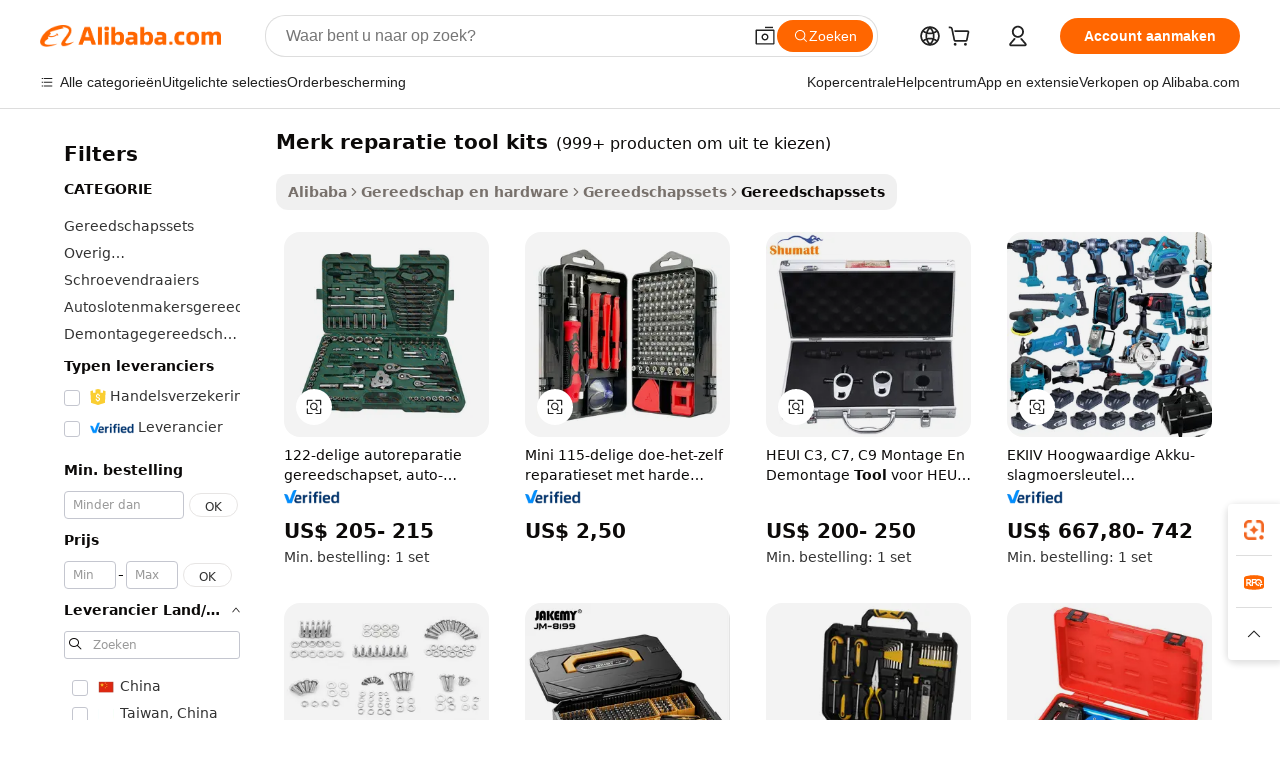

--- FILE ---
content_type: text/html;charset=UTF-8
request_url: https://dutch.alibaba.com/wholesale/branded-repair-tool-kits.html
body_size: 138420
content:

<!-- screen_content -->
    <!-- tangram:6128 begin-->
    <!-- tangram:5410 begin-->
    <!-- tangram:529998 begin-->

<!DOCTYPE html>
<html lang="nl" dir="ltr">
  <head>
        <script>
      window.__BB = {
        scene: window.__bb_scene || 'no page'
      };
      window.__BB.BB_CWV_IGNORE = {
          lcp_element: ['#icbu-buyer-pc-top-banner'],
          lcp_url: [],
        };
      window._timing = {}
      window._timing.first_start = Date.now();
      window.needLoginInspiration = Boolean();
      // 变量用于标记页面首次可见时间
      let firstVisibleTime = null;
      if (typeof document.hidden !== 'undefined') {
        // 页面首次加载时直接统计
        if (!document.hidden) {
          firstVisibleTime = Date.now();
          window.__BB_timex = 1
        } else {
          // 页面不可见时监听 visibilitychange 事件
          document.addEventListener('visibilitychange', () => {
            if (!document.hidden) {
              firstVisibleTime = Date.now();
              window.__BB_timex = firstVisibleTime - window.performance.timing.navigationStart
              window.__BB.firstVisibleTime = window.__BB_timex
              console.log("Page became visible after "+ window.__BB_timex + " ms");
            }
          }, { once: true });  // 确保只触发一次
        }
      } else {
        console.warn('Page Visibility API is not supported in this browser.');
      }
    </script>
        <meta name="data-spm" content="a2700">
        <meta name="aplus-xplug" content="NONE">
        <meta name="aplus-icbu-disable-umid" content="1">
        <meta name="google-translate-customization" content="9de59014edaf3b99-22e1cf3b5ca21786-g00bb439a5e9e5f8f-f">
    <meta name="yandex-verification" content="25a76ba8e4443bb3" />
    <meta name="msvalidate.01" content="E3FBF0E89B724C30844BF17C59608E8F" />
    <meta name="viewport" content="width=device-width, initial-scale=1.0, maximum-scale=5.0, user-scalable=yes">
        <link rel="preconnect" href="https://s.alicdn.com/" crossorigin>
    <link rel="dns-prefetch" href="https://s.alicdn.com">
                        <link rel="preload" href="" as="image">
        <link rel="preload" href="https://s.alicdn.com/@g/alilog/??aplus_plugin_icbufront/index.js,mlog/aplus_v2.js" as="script">
        <link rel="preload" href="https://s.alicdn.com/@img/imgextra/i2/O1CN0153JdbU26g4bILVOyC_!!6000000007690-2-tps-418-58.png" as="image">
        <script>
            window.__APLUS_ABRATE__ = {
        perf_group: 'control',
        scene: "no page",
      };
    </script>
    <meta name="aplus-mmstat-timeout" content="15000">
        <meta content="text/html; charset=utf-8" http-equiv="Content-Type">
          <title>Koop een groothandel merk reparatie tool kits voor mechanisch werk - Alibaba.com</title>
      <meta name="keywords" content="Merk Reparatie Tool Kits, Merk Reparatie Tool Kits Leveranciers, Merk Reparatie Tool Kits fabrikant, China Merk Reparatie Tool Kits">
      <meta name="description" content="Verbeter eenvoudig uw mechanische werk door groothandel merk reparatie tool kits in te kopen. Ga naar Alibaba.com voor een merk reparatie tool kits uit het assortiment van Tool Sets.">
            <meta name="pagetiming-rate" content="9">
      <meta name="pagetiming-resource-rate" content="4">
                    <link rel="canonical" href="https://dutch.alibaba.com/wholesale/branded-repair-tool-kits.html">
                              <link rel="alternate" hreflang="fr" href="https://french.alibaba.com/wholesale/branded-repair-tool-kits.html">
                  <link rel="alternate" hreflang="de" href="https://german.alibaba.com/wholesale/branded-repair-tool-kits.html">
                  <link rel="alternate" hreflang="pt" href="https://portuguese.alibaba.com/wholesale/branded-repair-tool-kits.html">
                  <link rel="alternate" hreflang="it" href="https://italian.alibaba.com/wholesale/branded-repair-tool-kits.html">
                  <link rel="alternate" hreflang="es" href="https://spanish.alibaba.com/wholesale/branded-repair-tool-kits.html">
                  <link rel="alternate" hreflang="ru" href="https://russian.alibaba.com/wholesale/branded-repair-tool-kits.html">
                  <link rel="alternate" hreflang="ko" href="https://korean.alibaba.com/wholesale/branded-repair-tool-kits.html">
                  <link rel="alternate" hreflang="ar" href="https://arabic.alibaba.com/wholesale/branded-repair-tool-kits.html">
                  <link rel="alternate" hreflang="ja" href="https://japanese.alibaba.com/wholesale/branded-repair-tool-kits.html">
                  <link rel="alternate" hreflang="tr" href="https://turkish.alibaba.com/wholesale/branded-repair-tool-kits.html">
                  <link rel="alternate" hreflang="th" href="https://thai.alibaba.com/wholesale/branded-repair-tool-kits.html">
                  <link rel="alternate" hreflang="vi" href="https://vietnamese.alibaba.com/wholesale/branded-repair-tool-kits.html">
                  <link rel="alternate" hreflang="nl" href="https://dutch.alibaba.com/wholesale/branded-repair-tool-kits.html">
                  <link rel="alternate" hreflang="he" href="https://hebrew.alibaba.com/wholesale/branded-repair-tool-kits.html">
                  <link rel="alternate" hreflang="id" href="https://indonesian.alibaba.com/wholesale/branded-repair-tool-kits.html">
                  <link rel="alternate" hreflang="hi" href="https://hindi.alibaba.com/wholesale/branded-repair-tool-kits.html">
                  <link rel="alternate" hreflang="en" href="https://www.alibaba.com/wholesale/branded-repair-tool-kits.html">
                  <link rel="alternate" hreflang="zh" href="https://chinese.alibaba.com/wholesale/branded-repair-tool-kits.html">
                  <link rel="alternate" hreflang="x-default" href="https://dutch.alibaba.com/wholesale/branded-repair-tool-kits.html">
                                        <script>
      // Aplus 配置自动打点
      var queue = window.goldlog_queue || (window.goldlog_queue = []);
      var tags = ["button", "a", "div", "span", "i", "svg", "input", "li", "tr"];
      queue.push(
        {
          action: 'goldlog.appendMetaInfo',
          arguments: [
            'aplus-auto-exp',
            [
              {
                logkey: '/sc.ug_msite.new_product_exp',
                cssSelector: '[data-spm-exp]',
                props: ["data-spm-exp"],
              },
              {
                logkey: '/sc.ug_pc.seolist_product_exp',
                cssSelector: '.traffic-card-gallery',
                props: ["data-spm-exp"],
              }
            ]
          ]
        }
      )
      queue.push({
        action: 'goldlog.setMetaInfo',
        arguments: ['aplus-auto-clk', JSON.stringify(tags.map(tag =>({
          "logkey": "/sc.ug_msite.new_product_clk",
          tag,
          "filter": "data-spm-clk",
          "props": ["data-spm-clk"]
        })))],
      });
    </script>
  </head>
  <div id="icbu-header"><div id="the-new-header" data-version="4.4.0" data-tnh-auto-exp="tnh-expose" data-scenes="search-products" style="position: relative;background-color: #fff;border-bottom: 1px solid #ddd;box-sizing: border-box; font-family:Inter,SF Pro Text,Roboto,Helvetica Neue,Helvetica,Tahoma,Arial,PingFang SC,Microsoft YaHei;"><div style="display: flex;align-items:center;height: 72px;min-width: 1200px;max-width: 1580px;margin: 0 auto;padding: 0 40px;box-sizing: border-box;"><img style="height: 29px; width: 209px;" src="https://s.alicdn.com/@img/imgextra/i2/O1CN0153JdbU26g4bILVOyC_!!6000000007690-2-tps-418-58.png" alt="" /></div><div style="min-width: 1200px;max-width: 1580px;margin: 0 auto;overflow: hidden;font-size: 14px;display: flex;justify-content: space-between;padding: 0 40px;box-sizing: border-box;"><div style="display: flex; align-items: center; justify-content: space-between"><div style="position: relative; height: 36px; padding: 0 28px 0 20px">All categories</div><div style="position: relative; height: 36px; padding-right: 28px">Featured selections</div><div style="position: relative; height: 36px">Trade Assurance</div></div><div style="display: flex; align-items: center; justify-content: space-between"><div style="position: relative; height: 36px; padding-right: 28px">Buyer Central</div><div style="position: relative; height: 36px; padding-right: 28px">Help Center</div><div style="position: relative; height: 36px; padding-right: 28px">Get the app</div><div style="position: relative; height: 36px">Become a supplier</div></div></div></div></div></div>
  <body data-spm="7724857" style="min-height: calc(100vh + 1px)"><script 
id="beacon-aplus"   
src="//s.alicdn.com/@g/alilog/??aplus_plugin_icbufront/index.js,mlog/aplus_v2.js"
exparams="aplus=async&userid=&aplus&ali_beacon_id=&ali_apache_id=&ali_apache_track=&ali_apache_tracktmp=&eagleeye_traceid=2101c17717685558005183123e10af&ip=18%2e224%2e67%2e186&dmtrack_c={ali%5fresin%5ftrace%3dse%5frst%3d1253%7csp%5fviewtype%3dY%7cset%3d3%7cser%3d1007%7cpageId%3d25d5aa4d14444de4aa0be081f8b58d81%7cm%5fpageid%3dnull%7cpvmi%3dcb97dcb247af42db8f92bac1d7e3f140%7csek%5fsepd%3dmerk%2breparatie%2btool%2bkits%7csek%3dbranded%2brepair%2btool%2bkits%7cse%5fpn%3d1%7cp4pid%3decc6c67b%2d4af1%2d4bf4%2d89a4%2d2c8777877aac%7csclkid%3dnull%7cforecast%5fpost%5fcate%3dnull%7cseo%5fnew%5fuser%5fflag%3dnull%7ccategoryId%3d201155507%7cseo%5fsearch%5fmodel%5fupgrade%5fv2%3d2025070801%7cseo%5fmodule%5fcard%5f20240624%3d202406242%7clong%5ftext%5fgoogle%5ftranslate%5fv2%3d2407142%7cseo%5fcontent%5ftd%5fbottom%5ftext%5fupdate%5fkey%3d2025070801%7cseo%5fsearch%5fmodel%5fupgrade%5fv3%3d2025072201%7cdamo%5falt%5freplace%3d2485818%7cseo%5fsearch%5fmodel%5fmulti%5fupgrade%5fv3%3d2025081101%7cwap%5fcross%3d2007659%7cwap%5fcs%5faction%3d2005494%7cAPP%5fVisitor%5fActive%3d26705%7cseo%5fshowroom%5fgoods%5fmix%3d2005244%7cseo%5fdefault%5fcached%5flong%5ftext%5ffrom%5fnew%5fkeyword%5fstep%3d2024122502%7cshowroom%5fgeneral%5ftemplate%3d2005292%7cwap%5fcs%5ftext%3dnull%7cstructured%5fdata%3d2025052702%7cseo%5fmulti%5fstyle%5ftext%5fupdate%3d2511181%7cpc%5fnew%5fheader%3dnull%7cseo%5fmeta%5fcate%5ftemplate%5fv1%3d2025042401%7cseo%5fmeta%5ftd%5fsearch%5fkeyword%5fstep%5fv1%3d2025040999%7cshowroom%5fft%5flong%5ftext%5fbaks%3d80802%7cseo%5ffirstcache%3d2025121600%7cAPP%5fGrowing%5fBuyer%5fHigh%5fIntent%5fActive%3d25488%7cshowroom%5fpc%5fv2019%3d2104%7cAPP%5fProspecting%5fBuyer%3d26712%7ccache%5fcontrol%3dnull%7cAPP%5fChurned%5fCore%5fBuyer%3d25463%7cseo%5fdefault%5fcached%5flong%5ftext%5fstep%3d24110802%7camp%5flighthouse%5fscore%5fimage%3d19657%7cseo%5fft%5ftranslate%5fgemini%3d25012003%7cwap%5fnode%5fssr%3d2015725%7cdataphant%5fopen%3d27030%7clongtext%5fmulti%5fstyle%5fexpand%5frussian%3d2510141%7cseo%5flongtext%5fgoogle%5fdata%5fsection%3d25021702%7cindustry%5fpopular%5ffloor%3dnull%7cwap%5fad%5fgoods%5fproduct%5finterval%3dnull%7cseo%5fgoods%5fbootom%5fwholesale%5flink%3dnull%7cseo%5fkeyword%5faatest%3d14%7cseo%5fmiddle%5fwholesale%5flink%3dnull%7cft%5flong%5ftext%5fenpand%5fstep2%3d121602%7cseo%5fft%5flongtext%5fexpand%5fstep3%3d25012102%7cseo%5fwap%5fheadercard%3d2006288%7cAPP%5fChurned%5fInactive%5fVisitor%3d25497%7cAPP%5fGrowing%5fBuyer%5fHigh%5fIntent%5fInactive%3d25484%7cseo%5fmeta%5ftd%5fmulti%5fkey%3d2025061801%7ctop%5frecommend%5f20250120%3d202501201%7clongtext%5fmulti%5fstyle%5fexpand%5ffrench%5fcopy%3d25091802%7clongtext%5fmulti%5fstyle%5fexpand%5ffrench%5fcopy%5fcopy%3d25092502%7cseo%5ffloor%5fexp%3dnull%7cseo%5fshowroom%5falgo%5flink%3d17764%7cseo%5fmeta%5ftd%5faib%5fgeneral%5fkey%3d2025091901%7ccountry%5findustry%3d202311033%7cshowroom%5fft%5flong%5ftext%5fenpand%5fstep1%3d101102%7cseo%5fshowroom%5fnorel%3dnull%7cplp%5fstyle%5f25%5fpc%3d202505222%7cseo%5fggs%5flayer%3d10011%7cquery%5fmutil%5flang%5ftranslate%3d2025060300%7cAPP%5fChurned%5fBuyer%3d25468%7cstream%5frender%5fperf%5fopt%3d2309181%7cwap%5fgoods%3d2007383%7cseo%5fshowroom%5fsimilar%5f20240614%3d202406142%7cchinese%5fopen%3d6307%7cquery%5fgpt%5ftranslate%3d20240820%7cad%5fproduct%5finterval%3dnull%7camp%5fto%5fpwa%3d2007359%7cplp%5faib%5fmulti%5fai%5fmeta%3d20250401%7cwap%5fsupplier%5fcontent%3dnull%7cpc%5ffree%5frefactoring%3d20220315%7csso%5foem%5ffloor%3d30031%7cAPP%5fGrowing%5fBuyer%5fInactive%3d25474%7cseo%5fpc%5fnew%5fview%5f20240807%3d202408072%7cseo%5fbottom%5ftext%5fentity%5fkey%5fcopy%3d2025062400%7cstream%5frender%3d433763%7cseo%5fmodule%5fcard%5f20240424%3d202404241%7cseo%5ftitle%5freplace%5f20191226%3d5841%7clongtext%5fmulti%5fstyle%5fexpand%3d25090802%7cgoogleweblight%3d6516%7clighthouse%5fbase64%3d2005760%7cAPP%5fProspecting%5fBuyer%5fActive%3d26719%7cad%5fgoods%5fproduct%5finterval%3dnull%7cseo%5fbottom%5fdeep%5fextend%5fkw%5fkey%3d2025071101%7clongtext%5fmulti%5fstyle%5fexpand%5fturkish%3d25102801%7cilink%5fuv%3d20240911%7cwap%5flist%5fwakeup%3d2005832%7ctpp%5fcrosslink%5fpc%3d20205311%7cseo%5ftop%5fbooth%3d18501%7cAPP%5fGrowing%5fBuyer%5fLess%5fActive%3d25472%7cseo%5fsearch%5fmodel%5fupgrade%5frank%3d2025092401%7cgoodslayer%3d7977%7cft%5flong%5ftext%5ftranslate%5fexpand%5fstep1%3d24110802%7cseo%5fheaderstyle%5ftraffic%5fkey%5fv1%3d2025072100%7ccrosslink%5fswitch%3d2008141%7cp4p%5foutline%3d20240328%7cseo%5fmeta%5ftd%5faib%5fv2%5fkey%3d2025091801%7crts%5fmulti%3d2008404%7cseo%5fad%5foptimization%5fkey%5fv2%3d2025072300%7cAPP%5fVisitor%5fLess%5fActive%3d26697%7cplp%5fstyle%5f25%3d202505192%7ccdn%5fvm%3d2007368%7cwap%5fad%5fproduct%5finterval%3dnull%7cseo%5fsearch%5fmodel%5fmulti%5fupgrade%5frank%3d2025092401%7cpc%5fcard%5fshare%3d2025081201%7cAPP%5fGrowing%5fBuyer%5fHigh%5fIntent%5fLess%5fActive%3d25480%7cgoods%5ftitle%5fsubstitute%3d9619%7cwap%5fscreen%5fexp%3d2025081400%7creact%5fheader%5ftest%3d202502182%7cpc%5fcs%5fcolor%3d2005788%7cshowroom%5fft%5flong%5ftext%5ftest%3d72502%7cone%5ftap%5flogin%5fABTest%3d202308153%7cseo%5fhyh%5fshow%5ftags%3d9867%7cplp%5fstructured%5fdata%3d2508182%7cguide%5fdelete%3d2008526%7cseo%5findustry%5ftemplate%3dnull%7cseo%5fmeta%5ftd%5fmulti%5fes%5fkey%3d2025073101%7cseo%5fshowroom%5fdata%5fmix%3d19888%7csso%5ftop%5franking%5ffloor%3d20031%7cseo%5ftd%5fdeep%5fupgrade%5fkey%5fv3%3d2025081101%7cwap%5fue%5fone%3d2025111401%7cshowroom%5fto%5frts%5flink%3d2008480%7ccountrysearch%5ftest%3dnull%7cseo%5fplp%5fdate%5fv2%3d2025102701%7cshowroom%5flist%5fnew%5farrival%3d2811002%7cchannel%5famp%5fto%5fpwa%3d2008435%7cseo%5fmulti%5fstyles%5flong%5ftext%3d2503172%7cseo%5fmeta%5ftext%5fmutli%5fcate%5ftemplate%5fv1%3d2025080800%7cseo%5fdefault%5fcached%5fmutil%5flong%5ftext%5fstep%3d24110436%7cseo%5faction%5fpoint%5ftype%3d22823%7cseo%5faib%5ftd%5flaunch%5f20240828%5fcopy%3d202408282%7cseo%5fshowroom%5fwholesale%5flink%3dnull%7cseo%5fperf%5fimprove%3d2023999%7cseo%5fwap%5flist%5fbounce%5f01%3d2063%7cseo%5fwap%5flist%5fbounce%5f02%3d2128%7cAPP%5fGrowing%5fBuyer%5fActive%3d25492%7cvideolayer%3dnull%7cvideo%5fplay%3d2006036%7cAPP%5fChurned%5fMember%5fInactive%3d25501%7cseo%5fgoogle%5fnew%5fstruct%3d438326%7cicbu%5falgo%5fp4p%5fseo%5fad%3d2025072300%7ctpp%5ftrace%3dseoKeyword%2dseoKeyword%5fv3%2dproduct%2dPRODUCT%5fFAIL}&pageid=12e043ba2101ec461768555801&hn=ensearchweb033001236070%2erg%2dus%2deast%2eus44&asid=AQAAAAAZBWppzTp7FQAAAACJ1LDD6ykDdQ==&treq=&tres=" async>
</script>
                        <!-- tangram:7430 begin-->
 <style>
   .traffic-card-gallery {display: flex;position: relative;flex-direction: column;justify-content: flex-start;border-radius: 0.5rem;background-color: #fff;padding: 0.5rem 0.5rem 1rem;overflow: hidden;font-size: 0.75rem;line-height: 1rem;}
   .product-price {
     b {
       font-size: 22px;
     }
   }
 </style>
<!-- tangram:7430 end-->
            <link href="//s.alicdn.com/@g/usergrowth-fe/traffic-infra-dev/0.0.40/cdn-traffic-free-pc/index.css" rel="stylesheet">
            <link href="//s.alicdn.com/@g/code/npm/@alife/the-new-header/4.95.0/index.css" rel="stylesheet">
        <script>
      window.TheNewHeaderProps = {"scenes":"search-products","useCommonStyle":false};
      window._TrafficHeader_ =  {"scenes":"search-products","useCommonStyle":false};
      window._timing.first_end = Date.now();
    </script>
    <!--ssrStatus:-->
    <!-- streaming partpc -->
    <script>
      window._timing.second_start = Date.now();
    </script>
        <!-- 只有存在商品数据的值，才去调用同构，避免第一段时重复调用同构，商品列表的大小为: 47 -->
            <div id="root"><!-- Silkworm Render: 2101c17717685558005183123e10af --><div class="page-traffic-free il-m-auto il-min-w-[1200px] il-max-w-[1580px] il-py-3 il-pe-[3.25rem] il-ps-[3.25rem]"><div class="il-relative il-m-auto il-mb-4 il-flex il-flex-row"><div class="no-scrollbar il-sticky il-top-0 il-max-h-[100vh] il-w-[200px] il-flex-shrink-0 il-flex-grow-0 il-overflow-y-scroll il-rounded il-bg-white" role="navigation" aria-label="Product filters" tabindex="0"><div class="il-flex il-flex-col il-space-y-4 il-pt-4"><div class="il-animate-pulse il-h-6 il-w-1/2 il-rounded il-bg-accent"></div><div class="il-space-y-4"><div class="il-animate-pulse il-rounded-md il-bg-muted il-h-4 il-w-10/12"></div><div class="il-animate-pulse il-rounded-md il-bg-muted il-h-4 il-w-8/12"></div><div class="il-animate-pulse il-rounded-md il-bg-muted il-h-4 il-w-9/12"></div><div class="il-animate-pulse il-rounded-md il-bg-muted il-h-4 il-w-7/12"></div></div><div class="il-animate-pulse il-h-6 il-w-1/2 il-rounded il-bg-accent"></div><div class="il-space-y-4"><div class="il-animate-pulse il-rounded-md il-bg-muted il-h-4 il-w-10/12"></div><div class="il-animate-pulse il-rounded-md il-bg-muted il-h-4 il-w-8/12"></div><div class="il-animate-pulse il-rounded-md il-bg-muted il-h-4 il-w-9/12"></div><div class="il-animate-pulse il-rounded-md il-bg-muted il-h-4 il-w-7/12"></div></div><div class="il-animate-pulse il-h-6 il-w-1/2 il-rounded il-bg-accent"></div><div class="il-space-y-4"><div class="il-animate-pulse il-rounded-md il-bg-muted il-h-4 il-w-10/12"></div><div class="il-animate-pulse il-rounded-md il-bg-muted il-h-4 il-w-8/12"></div><div class="il-animate-pulse il-rounded-md il-bg-muted il-h-4 il-w-9/12"></div><div class="il-animate-pulse il-rounded-md il-bg-muted il-h-4 il-w-7/12"></div></div><div class="il-animate-pulse il-h-6 il-w-1/2 il-rounded il-bg-accent"></div><div class="il-space-y-4"><div class="il-animate-pulse il-rounded-md il-bg-muted il-h-4 il-w-10/12"></div><div class="il-animate-pulse il-rounded-md il-bg-muted il-h-4 il-w-8/12"></div><div class="il-animate-pulse il-rounded-md il-bg-muted il-h-4 il-w-9/12"></div><div class="il-animate-pulse il-rounded-md il-bg-muted il-h-4 il-w-7/12"></div></div><div class="il-animate-pulse il-h-6 il-w-1/2 il-rounded il-bg-accent"></div><div class="il-space-y-4"><div class="il-animate-pulse il-rounded-md il-bg-muted il-h-4 il-w-10/12"></div><div class="il-animate-pulse il-rounded-md il-bg-muted il-h-4 il-w-8/12"></div><div class="il-animate-pulse il-rounded-md il-bg-muted il-h-4 il-w-9/12"></div><div class="il-animate-pulse il-rounded-md il-bg-muted il-h-4 il-w-7/12"></div></div><div class="il-animate-pulse il-h-6 il-w-1/2 il-rounded il-bg-accent"></div><div class="il-space-y-4"><div class="il-animate-pulse il-rounded-md il-bg-muted il-h-4 il-w-10/12"></div><div class="il-animate-pulse il-rounded-md il-bg-muted il-h-4 il-w-8/12"></div><div class="il-animate-pulse il-rounded-md il-bg-muted il-h-4 il-w-9/12"></div><div class="il-animate-pulse il-rounded-md il-bg-muted il-h-4 il-w-7/12"></div></div></div></div><div class="il-flex-1 il-overflow-hidden il-p-2 il-ps-6"><div class="il-mb-4 il-flex il-items-baseline" data-modulename="Keywords"><h1 class="il-me-2 il-text-xl il-font-bold">Merk reparatie tool kits</h1><p>(999+ producten om uit te kiezen)</p></div><div class="il-flex il-items-center il-gap-3 il-h-10 il-mb-3"><div class="il-rounded-sm il-bg-[#d9d9d963] il-px-3 il-py-2 il-font-semibold"><nav aria-label="breadcrumb" data-modulename="Breadcrumb"><ol class="il-flex il-flex-wrap il-items-center il-gap-1.5 il-break-words il-text-sm il-text-muted-foreground sm:il-gap-2.5"><li class="il-inline-flex il-items-center il-gap-1.5"><a class="il-transition-colors hover:il-text-foreground il-text-sm" href="https://dutch.alibaba.com">Alibaba</a></li><li role="presentation" aria-hidden="true" class="rtl:il-scale-[-1] [&amp;&gt;svg]:il-size-3.5"><svg xmlns="http://www.w3.org/2000/svg" width="24" height="24" viewBox="0 0 24 24" fill="none" stroke="currentColor" stroke-width="2" stroke-linecap="round" stroke-linejoin="round" class="lucide lucide-chevron-right "><path d="m9 18 6-6-6-6"></path></svg></li><li class="il-inline-flex il-items-center il-gap-1.5"><a class="il-transition-colors hover:il-text-foreground il-text-sm" href="https://dutch.alibaba.com/tools-hardware_p1420">Gereedschap en hardware</a></li><li role="presentation" aria-hidden="true" class="rtl:il-scale-[-1] [&amp;&gt;svg]:il-size-3.5"><svg xmlns="http://www.w3.org/2000/svg" width="24" height="24" viewBox="0 0 24 24" fill="none" stroke="currentColor" stroke-width="2" stroke-linecap="round" stroke-linejoin="round" class="lucide lucide-chevron-right "><path d="m9 18 6-6-6-6"></path></svg></li><li class="il-inline-flex il-items-center il-gap-1.5"><a class="il-transition-colors hover:il-text-foreground il-text-sm" href="https://dutch.alibaba.com/catalog/tool-sets_cid100007504">Gereedschapssets</a></li><li role="presentation" aria-hidden="true" class="rtl:il-scale-[-1] [&amp;&gt;svg]:il-size-3.5"><svg xmlns="http://www.w3.org/2000/svg" width="24" height="24" viewBox="0 0 24 24" fill="none" stroke="currentColor" stroke-width="2" stroke-linecap="round" stroke-linejoin="round" class="lucide lucide-chevron-right "><path d="m9 18 6-6-6-6"></path></svg></li><li class="il-inline-flex il-items-center il-gap-1.5"><span role="link" aria-disabled="true" aria-current="page" class="il-text-foreground il-font-semibold">Gereedschapssets</span></li></ol></nav></div></div><div class="il-mb-4 il-grid il-grid-cols-4 !il-gap-x-5 !il-gap-y-5 il-pb-4" data-modulename="ProductList-G"><div class="traffic-card-gallery" data-spm-exp="product_id=62039830273&amp;se_kw=merk+reparatie+tool+kits&amp;floor_name=normalOffer&amp;is_p4p=N&amp;module_type=gallery&amp;pos=0&amp;page_pos=1&amp;track_info=pageid%3A25d5aa4d14444de4aa0be081f8b58d81%40%40core_properties%3A%40%40item_type%3Anormal%40%40user_growth_channel%3Anull%40%40user_growth_product_id%3Anull%40%40user_growth_category_id%3Anull%40%40user_growth_i2q_keyword%3Abranded+repair+tool+kits%40%40skuIntentionTag%3A0%40%40originalFileName%3AHefcad2b312ab4d1584185c417a966ee16.jpg%40%40skuImgReplace%3Afalse%40%40queryFirstCateId%3A1420%40%40pid%3A605_0015_0101%40%40product_id%3A62039830273%40%40page_number%3A1%40%40rlt_rank%3A0%40%40brand_abs_pos%3A48%40%40product_type%3Anormal%40%40company_id%3A244454721%40%40p4pid%3Aecc6c67b-4af1-4bf4-89a4-2c8777877aac%40%40country_id%3AUS%40%40is_live%3Afalse%40%40prod_image_show%3Anull%40%40cate_ext_id%3A201155507%40%40FPPosChangeIndicator%3A-1%40%40dynamic_tag%3Apidgroup%3Dother%3Btestgroup%3Dother%3BtestgroupFp%3DNULL%40%40searchType%3Amain_showroom_search_product_keyword%40%40openSceneId%3A18%40%40isPay%3A1%40%40itemSubType%3Anormal%40%40language%3Anl%40%40oriKeyWord%3Abranded%2Brepair%2Btool%2Bkits%40%40enKeyword%3Abranded%2Brepair%2Btool%2Bkits%40%40recallKeyWord%3Abranded%2Brepair%2Btool%2Bkits%40%40isMl%3Atrue%40%40langident%3Aen%40%40mlType%3Adamo&amp;track_info_detail=undefined&amp;click_param=undefined&amp;trace_info=undefined&amp;extra=%7B%22page_size%22%3A40%2C%22page_no%22%3A1%2C%22seq_id%22%3A0%2C%22rank_score_info%22%3A%22pG%3A3.0%2CrankS%3A8.846235584198152E7%2CrelS%3A0.4860071931897992%2CrelL%3A0.8%2CrelTST%3A0.8%2CrelABTest%3A0.8%2CrelET_old%3A0.8%2CqtS%3A0.0%2Cpqua%3A0.6%2Cpbusi%3A0.406%2CctrS%3A0.1313%2CcvrS%3A0.17306521719525747%2CoType%3A75.0%2CqTag%3A1.0%2Cpimg%3A0.43744%2Cppop%3A0.32669%2Csms%3A0.14958%2Cctryops%3A0.0%2Cfbcnt%3A0.023%2Cmsops%3A0.0%2Cqescore%3A0.0%2Clmscore%3A0.0%2Cunnormal_neg%3A0.0%2Cprod_neg3%3A0.0%2Cprod_neg2%3A0.0%2Cfake_price%3A0.0%2Ccomp_rdu2%3A0.0%2Ccomp_neg2%3A0.0%2Cfc_comp_neg1%3A0.0%2Cfc_comp_neg2%3A0.0%2Cfc_comp_neg_budget%3A0.0%2Cfc_comp_neg4%3A0.0%2Cfc_comp_neg5%3A0.0%2Cfc_comp_neg6%3A0.0%2Cfc_comp_neg7%3A0.0%2Cfc_comp_neg8%3A0.0%2Cfc_comp_neg9%3A0.0%2Ccomp_neg1%3A0.0%2Ccomp_neg%3A0.0%2Cstar%3A2.0%2Cstarctr%3A0.0%2Cstarbs%3A0.0%2Cstarlevel%3A0.0%2Cggs_new%3A0.0%2Cggs_resign%3A0.0%2Cxuqian%3A0.0%2Cnew_prod%3A0.0%2Cnew_prod1%3A0.0%2Cpersonalize_v5%3A0.0%2Cpersonalize_v6%3A0.0%2CoffRecType%3A1.0%2Cfinal_rel_score%3A0.8%2Cpervec_score%3A0.0%2Cpervec_score_v1%3A0.0%2Cpervec_score_v2%3A0.0%2Cprerank_score%3A0.0%2Cfp_retrieval%3A0.0%2Cmtl_cd_comp_ab_abpro%3A0.1388%2Cpro_ranking_weight%3A1.0%2Cbeta_ad_score%3A0.0%2Cweighted_fc_risk%3A0.0%2Cweighted_fc_service%3A0.0%2Cweighted_fc_value%3A0.0%2Cweighted_fc_growth%3A0.0%2Cweighted_mtl_ctr%3A0.0%2Cweighted_rk_risk%3A0.0%2Cis_pay_v6%3A2.8462355841981515E7%2Ctms_bf_v1%3A2.8462355841981515E7%2Crel_group_variable%3A2.8462355841981515E7%2Clevel_score%3A8.846235584198152E7%2Ctms_af_v1%3A8.846235584198152E7%2Cltr_add_score%3A8.846235584198152E7%2Cranking_mtl_score%3A0.0%2Cquery_type%3A2.0%2Cquery_words_size%3A4.0%2Cquery_type_aggr%3A2.0%2Cfc_risk_final%3A8.846235584198152E7%2Cfc_comp_prod_final%3A8.846235584198152E7%2Crecall_type%3A1.0%22%7D" data-product_id="62039830273" data-floor_name="normalOffer" data-is_p4p="N" data-module_type="G" data-pos="0" data-page_pos="1" data-se_kw="merk reparatie tool kits" data-track_info="pageid:25d5aa4d14444de4aa0be081f8b58d81@@core_properties:@@item_type:normal@@user_growth_channel:null@@user_growth_product_id:null@@user_growth_category_id:null@@user_growth_i2q_keyword:branded repair tool kits@@skuIntentionTag:0@@originalFileName:Hefcad2b312ab4d1584185c417a966ee16.jpg@@skuImgReplace:false@@queryFirstCateId:1420@@pid:605_0015_0101@@product_id:62039830273@@page_number:1@@rlt_rank:0@@brand_abs_pos:48@@product_type:normal@@company_id:244454721@@p4pid:ecc6c67b-4af1-4bf4-89a4-2c8777877aac@@country_id:US@@is_live:false@@prod_image_show:null@@cate_ext_id:201155507@@FPPosChangeIndicator:-1@@dynamic_tag:pidgroup=other;testgroup=other;testgroupFp=NULL@@searchType:main_showroom_search_product_keyword@@openSceneId:18@@isPay:1@@itemSubType:normal@@language:nl@@oriKeyWord:branded+repair+tool+kits@@enKeyword:branded+repair+tool+kits@@recallKeyWord:branded+repair+tool+kits@@isMl:true@@langident:en@@mlType:damo" data-extra="{&quot;page_size&quot;:40,&quot;page_no&quot;:1,&quot;seq_id&quot;:0}"><a href="https://dutch.alibaba.com/product-detail/122-PCS-Car-Repairing-Brand-Hand-62039830273.html" target="_blank" data-spm-clk="product_id=62039830273&amp;se_kw=merk+reparatie+tool+kits&amp;is_p4p=N&amp;module_type=gallery&amp;pos=0&amp;page_pos=1&amp;action=openProduct&amp;type=title&amp;floor_name=normalOffer&amp;track_info=%22pageid%3A25d5aa4d14444de4aa0be081f8b58d81%40%40core_properties%3A%40%40item_type%3Anormal%40%40user_growth_channel%3Anull%40%40user_growth_product_id%3Anull%40%40user_growth_category_id%3Anull%40%40user_growth_i2q_keyword%3Abranded+repair+tool+kits%40%40skuIntentionTag%3A0%40%40originalFileName%3AHefcad2b312ab4d1584185c417a966ee16.jpg%40%40skuImgReplace%3Afalse%40%40queryFirstCateId%3A1420%40%40pid%3A605_0015_0101%40%40product_id%3A62039830273%40%40page_number%3A1%40%40rlt_rank%3A0%40%40brand_abs_pos%3A48%40%40product_type%3Anormal%40%40company_id%3A244454721%40%40p4pid%3Aecc6c67b-4af1-4bf4-89a4-2c8777877aac%40%40country_id%3AUS%40%40is_live%3Afalse%40%40prod_image_show%3Anull%40%40cate_ext_id%3A201155507%40%40FPPosChangeIndicator%3A-1%40%40dynamic_tag%3Apidgroup%3Dother%3Btestgroup%3Dother%3BtestgroupFp%3DNULL%40%40searchType%3Amain_showroom_search_product_keyword%40%40openSceneId%3A18%40%40isPay%3A1%40%40itemSubType%3Anormal%40%40language%3Anl%40%40oriKeyWord%3Abranded%2Brepair%2Btool%2Bkits%40%40enKeyword%3Abranded%2Brepair%2Btool%2Bkits%40%40recallKeyWord%3Abranded%2Brepair%2Btool%2Bkits%40%40isMl%3Atrue%40%40langident%3Aen%40%40mlType%3Adamo%22&amp;extra=%7B%22page_size%22%3A40%2C%22page_no%22%3A1%2C%22seq_id%22%3A0%7D" class="product-image il-group il-relative il-mb-2 il-aspect-square il-overflow-hidden il-rounded-lg" rel="noreferrer"><div class="il-relative" role="region" aria-roledescription="carousel"><div class="il-overflow-hidden"><div class="il-flex"><div role="group" aria-roledescription="slide" class="il-min-w-0 il-shrink-0 il-grow-0 il-relative il-m-0 il-w-full il-basis-full il-p-0"><img fetchPriority="high" id="seo-pc-product-img-pos0-index0" alt="122-delige autoreparatie gereedschapset, auto-onderhoud reparatieset, common rail injector gereedschap - Product Image 1" class="il-relative il-aspect-square il-w-full product-pos-0 il-transition-transform il-duration-300 il-ease-in-out group-hover:il-scale-110" src="//s.alicdn.com/@sc04/kf/Hefcad2b312ab4d1584185c417a966ee16.jpg_300x300.jpg" loading="eager"/><div class="il-absolute il-bottom-0 il-end-0 il-start-0 il-top-0 il-bg-black il-opacity-5"></div></div><div role="group" aria-roledescription="slide" class="il-min-w-0 il-shrink-0 il-grow-0 il-relative il-m-0 il-w-full il-basis-full il-p-0"><img fetchPriority="auto" id="seo-pc-product-img-pos0-index1" alt="122-delige autoreparatie gereedschapset, auto-onderhoud reparatieset, common rail injector gereedschap - Product Image 2" class="il-relative il-aspect-square il-w-full product-pos-1 " src="//s.alicdn.com/@sc04/kf/H60aba0a04fd041b4b471793964bf8482w.jpg_300x300.jpg" loading="lazy"/><div class="il-absolute il-bottom-0 il-end-0 il-start-0 il-top-0 il-bg-black il-opacity-5"></div></div><div role="group" aria-roledescription="slide" class="il-min-w-0 il-shrink-0 il-grow-0 il-relative il-m-0 il-w-full il-basis-full il-p-0"><img fetchPriority="auto" id="seo-pc-product-img-pos0-index2" alt="122-delige autoreparatie gereedschapset, auto-onderhoud reparatieset, common rail injector gereedschap - Product Image 3" class="il-relative il-aspect-square il-w-full product-pos-2 " src="//s.alicdn.com/@sc04/kf/He27f5710cec04658a6e8210f148bcff8H.jpg_300x300.jpg" loading="lazy"/><div class="il-absolute il-bottom-0 il-end-0 il-start-0 il-top-0 il-bg-black il-opacity-5"></div></div><div role="group" aria-roledescription="slide" class="il-min-w-0 il-shrink-0 il-grow-0 il-relative il-m-0 il-w-full il-basis-full il-p-0"><img fetchPriority="auto" id="seo-pc-product-img-pos0-index3" alt="122-delige autoreparatie gereedschapset, auto-onderhoud reparatieset, common rail injector gereedschap - Product Image 4" class="il-relative il-aspect-square il-w-full product-pos-3 " src="//s.alicdn.com/@sc04/kf/H9c5cada279eb4ed1b7e06c8e087912a0t.jpg_300x300.jpg" loading="lazy"/><div class="il-absolute il-bottom-0 il-end-0 il-start-0 il-top-0 il-bg-black il-opacity-5"></div></div></div></div><button class="il-inline-flex il-items-center il-justify-center il-whitespace-nowrap il-text-xs il-font-medium il-ring-offset-background il-transition-colors focus-visible:il-outline-none focus-visible:il-ring-2 focus-visible:il-ring-ring focus-visible:il-ring-offset-2 disabled:il-pointer-events-none disabled:il-opacity-10 il-border il-bg-background hover:il-bg-accent hover:il-text-accent-foreground il-absolute il-h-8 il-w-8 il-rounded-full il-border-input rtl:il-scale-x-[-1] il-start-2 il-top-1/2 il--translate-y-1/2 il-invisible group-hover:il-visible" disabled=""><svg xmlns="http://www.w3.org/2000/svg" width="24" height="24" viewBox="0 0 24 24" fill="none" stroke="currentColor" stroke-width="2" stroke-linecap="round" stroke-linejoin="round" class="lucide lucide-arrow-left il-h-4 il-w-4"><path d="m12 19-7-7 7-7"></path><path d="M19 12H5"></path></svg><span class="il-sr-only">Previous slide</span></button><button class="il-inline-flex il-items-center il-justify-center il-whitespace-nowrap il-text-xs il-font-medium il-ring-offset-background il-transition-colors focus-visible:il-outline-none focus-visible:il-ring-2 focus-visible:il-ring-ring focus-visible:il-ring-offset-2 disabled:il-pointer-events-none disabled:il-opacity-10 il-border il-bg-background hover:il-bg-accent hover:il-text-accent-foreground il-absolute il-h-8 il-w-8 il-rounded-full il-border-input rtl:il-scale-x-[-1] il-end-2 il-top-1/2 il--translate-y-1/2 il-invisible group-hover:il-visible" disabled=""><svg xmlns="http://www.w3.org/2000/svg" width="24" height="24" viewBox="0 0 24 24" fill="none" stroke="currentColor" stroke-width="2" stroke-linecap="round" stroke-linejoin="round" class="lucide lucide-arrow-right il-h-4 il-w-4"><path d="M5 12h14"></path><path d="m12 5 7 7-7 7"></path></svg><span class="il-sr-only">Next slide</span></button></div></a><div class="il-flex il-flex-1 il-flex-col il-justify-start"><a class="product-title il-mb-1 il-line-clamp-2 il-text-sm hover:il-underline" href="https://dutch.alibaba.com/product-detail/122-PCS-Car-Repairing-Brand-Hand-62039830273.html" target="_blank" data-spm-clk="product_id=62039830273&amp;se_kw=merk+reparatie+tool+kits&amp;is_p4p=N&amp;module_type=gallery&amp;pos=0&amp;page_pos=1&amp;action=openProduct&amp;type=title&amp;floor_name=normalOffer&amp;track_info=%22pageid%3A25d5aa4d14444de4aa0be081f8b58d81%40%40core_properties%3A%40%40item_type%3Anormal%40%40user_growth_channel%3Anull%40%40user_growth_product_id%3Anull%40%40user_growth_category_id%3Anull%40%40user_growth_i2q_keyword%3Abranded+repair+tool+kits%40%40skuIntentionTag%3A0%40%40originalFileName%3AHefcad2b312ab4d1584185c417a966ee16.jpg%40%40skuImgReplace%3Afalse%40%40queryFirstCateId%3A1420%40%40pid%3A605_0015_0101%40%40product_id%3A62039830273%40%40page_number%3A1%40%40rlt_rank%3A0%40%40brand_abs_pos%3A48%40%40product_type%3Anormal%40%40company_id%3A244454721%40%40p4pid%3Aecc6c67b-4af1-4bf4-89a4-2c8777877aac%40%40country_id%3AUS%40%40is_live%3Afalse%40%40prod_image_show%3Anull%40%40cate_ext_id%3A201155507%40%40FPPosChangeIndicator%3A-1%40%40dynamic_tag%3Apidgroup%3Dother%3Btestgroup%3Dother%3BtestgroupFp%3DNULL%40%40searchType%3Amain_showroom_search_product_keyword%40%40openSceneId%3A18%40%40isPay%3A1%40%40itemSubType%3Anormal%40%40language%3Anl%40%40oriKeyWord%3Abranded%2Brepair%2Btool%2Bkits%40%40enKeyword%3Abranded%2Brepair%2Btool%2Bkits%40%40recallKeyWord%3Abranded%2Brepair%2Btool%2Bkits%40%40isMl%3Atrue%40%40langident%3Aen%40%40mlType%3Adamo%22&amp;extra=%7B%22page_size%22%3A40%2C%22page_no%22%3A1%2C%22seq_id%22%3A0%7D" data-component="ProductTitle" rel="noreferrer"><span data-role="tags-before-title"></span><h2 style="display:inline">122-delige autoreparatie gereedschapset, auto-onderhoud reparatieset, common rail injector gereedschap</h2></a><div class="il-mb-3 il-flex il-h-4 il-flex-nowrap il-items-center il-overflow-hidden" data-component="ProductTag"><a href="https://fuwu.alibaba.com/page/verifiedsuppliers.htm?tracelog=search" class="il-me-1 il-inline-block il-h-3.5" target="_blank" data-spm-clk="product_id=62039830273&amp;se_kw=merk+reparatie+tool+kits&amp;is_p4p=N&amp;module_type=gallery&amp;pos=0&amp;page_pos=1&amp;action=verifiedSupplier&amp;type=verifiedSupplier&amp;floor_name=normalOffer&amp;track_info=%22pageid%3A25d5aa4d14444de4aa0be081f8b58d81%40%40core_properties%3A%40%40item_type%3Anormal%40%40user_growth_channel%3Anull%40%40user_growth_product_id%3Anull%40%40user_growth_category_id%3Anull%40%40user_growth_i2q_keyword%3Abranded+repair+tool+kits%40%40skuIntentionTag%3A0%40%40originalFileName%3AHefcad2b312ab4d1584185c417a966ee16.jpg%40%40skuImgReplace%3Afalse%40%40queryFirstCateId%3A1420%40%40pid%3A605_0015_0101%40%40product_id%3A62039830273%40%40page_number%3A1%40%40rlt_rank%3A0%40%40brand_abs_pos%3A48%40%40product_type%3Anormal%40%40company_id%3A244454721%40%40p4pid%3Aecc6c67b-4af1-4bf4-89a4-2c8777877aac%40%40country_id%3AUS%40%40is_live%3Afalse%40%40prod_image_show%3Anull%40%40cate_ext_id%3A201155507%40%40FPPosChangeIndicator%3A-1%40%40dynamic_tag%3Apidgroup%3Dother%3Btestgroup%3Dother%3BtestgroupFp%3DNULL%40%40searchType%3Amain_showroom_search_product_keyword%40%40openSceneId%3A18%40%40isPay%3A1%40%40itemSubType%3Anormal%40%40language%3Anl%40%40oriKeyWord%3Abranded%2Brepair%2Btool%2Bkits%40%40enKeyword%3Abranded%2Brepair%2Btool%2Bkits%40%40recallKeyWord%3Abranded%2Brepair%2Btool%2Bkits%40%40isMl%3Atrue%40%40langident%3Aen%40%40mlType%3Adamo%22&amp;extra=%7B%22page_size%22%3A40%2C%22page_no%22%3A1%2C%22seq_id%22%3A0%7D" rel="noreferrer"><img fetchPriority="low" class="il-h-full" src="https://img.alicdn.com/imgextra/i2/O1CN01YDryn81prCbNwab4Q_!!6000000005413-2-tps-168-42.png" alt="verify" loading="lazy"/></a></div><div class="il-mb-[0.125rem] il-text-xl il-font-bold il-flex il-items-start" data-component="ProductPrice">US$ 205- 215</div><div class="il-text-sm il-text-secondary-foreground" data-component="LowestPrice"></div><div class="il-text-sm il-text-secondary-foreground" data-component="ProductMoq">Min. bestelling: 1 set</div></div></div><div class="traffic-card-gallery" data-spm-exp="product_id=1601517696543&amp;se_kw=merk+reparatie+tool+kits&amp;floor_name=normalOffer&amp;is_p4p=N&amp;module_type=gallery&amp;pos=1&amp;page_pos=1&amp;track_info=pageid%3A25d5aa4d14444de4aa0be081f8b58d81%40%40core_properties%3A%40%40item_type%3Anormal%40%40user_growth_channel%3Anull%40%40user_growth_product_id%3Anull%40%40user_growth_category_id%3Anull%40%40user_growth_i2q_keyword%3Abranded+repair+tool+kits%40%40skuIntentionTag%3A0%40%40originalFileName%3AHa481db8b14af4825bb10042171a3f2c5Q.jpg%40%40skuImgReplace%3Afalse%40%40queryFirstCateId%3A1420%40%40pid%3A605_0015_0101%40%40product_id%3A1601517696543%40%40page_number%3A1%40%40rlt_rank%3A1%40%40brand_abs_pos%3A49%40%40product_type%3Anormal%40%40company_id%3A243873284%40%40p4pid%3Aecc6c67b-4af1-4bf4-89a4-2c8777877aac%40%40country_id%3AUS%40%40is_live%3Afalse%40%40prod_image_show%3Anull%40%40cate_ext_id%3A201155507%40%40FPPosChangeIndicator%3A-1%40%40dynamic_tag%3Apidgroup%3Dother%3Btestgroup%3Dother%3BtestgroupFp%3DNULL%40%40searchType%3Amain_showroom_search_product_keyword%40%40openSceneId%3A18%40%40isPay%3A1%40%40itemSubType%3Anormal%40%40language%3Anl%40%40oriKeyWord%3Abranded%2Brepair%2Btool%2Bkits%40%40enKeyword%3Abranded%2Brepair%2Btool%2Bkits%40%40recallKeyWord%3Abranded%2Brepair%2Btool%2Bkits%40%40isMl%3Atrue%40%40langident%3Aen%40%40mlType%3Adamo&amp;track_info_detail=undefined&amp;click_param=undefined&amp;trace_info=undefined&amp;extra=%7B%22page_size%22%3A40%2C%22page_no%22%3A1%2C%22seq_id%22%3A1%2C%22rank_score_info%22%3A%22pG%3A3.0%2CrankS%3A8.014805700486995E7%2CrelS%3A0.44229031773457567%2CrelL%3A0.4%2CrelTST%3A0.4%2CrelABTest%3A0.4%2CrelET_old%3A0.4%2CqtS%3A0.0%2Cpqua%3A0.6%2Cpbusi%3A0.806%2CctrS%3A0.0141%2CcvrS%3A0.013306479799431026%2CoType%3A75.0%2CqTag%3A1.0%2Cpimg%3A0.0%2Cppop%3A0.0%2Csms%3A0.0991%2Cctryops%3A0.0%2Cfbcnt%3A0.446%2Cmsops%3A0.0%2Cqescore%3A0.0%2Clmscore%3A0.0%2Cunnormal_neg%3A0.0%2Cprod_neg3%3A0.0%2Cprod_neg2%3A0.0%2Cfake_price%3A0.0%2Ccomp_rdu2%3A0.0%2Ccomp_neg2%3A0.0%2Cfc_comp_neg1%3A0.0%2Cfc_comp_neg2%3A0.0%2Cfc_comp_neg_budget%3A0.0%2Cfc_comp_neg4%3A0.0%2Cfc_comp_neg5%3A0.0%2Cfc_comp_neg6%3A0.0%2Cfc_comp_neg7%3A0.0%2Cfc_comp_neg8%3A0.0%2Cfc_comp_neg9%3A0.0%2Ccomp_neg1%3A0.0%2Ccomp_neg%3A0.0%2Cstar%3A3.0%2Cstarctr%3A0.0%2Cstarbs%3A0.0%2Cstarlevel%3A0.6%2Cggs_new%3A0.0%2Cggs_resign%3A0.0%2Cxuqian%3A0.0%2Cnew_prod%3A0.0%2Cnew_prod1%3A0.0%2Cpersonalize_v5%3A0.0%2Cpersonalize_v6%3A0.0%2CoffRecType%3A1.0%2Cfinal_rel_score%3A0.4%2Cpervec_score%3A0.0%2Cpervec_score_v1%3A0.0%2Cpervec_score_v2%3A0.0%2Cprerank_score%3A0.0%2Cfp_retrieval%3A0.0%2Cmtl_cd_comp_ab_abpro%3A0.0828%2Cpro_ranking_weight%3A1.0%2Cbeta_ad_score%3A0.0%2Cweighted_fc_risk%3A0.0%2Cweighted_fc_service%3A4200000.0%2Cweighted_fc_value%3A0.0%2Cweighted_fc_growth%3A0.0%2Cweighted_mtl_ctr%3A0.0%2Cweighted_rk_risk%3A0.0%2Cis_pay_v6%3A1.9808057004869957E7%2Ctms_bf_v1%3A2.0148057004869957E7%2Crel_group_variable%3A2.0148057004869957E7%2Clevel_score%3A8.014805700486995E7%2Ctms_af_v1%3A8.014805700486995E7%2Cltr_add_score%3A8.014805700486995E7%2Cranking_mtl_score%3A0.0%2Cquery_type%3A2.0%2Cquery_words_size%3A4.0%2Cquery_type_aggr%3A2.0%2Cfc_risk_final%3A8.014805700486995E7%2Cfc_comp_prod_final%3A8.014805700486995E7%2Crecall_type%3A1.0%22%7D" data-product_id="1601517696543" data-floor_name="normalOffer" data-is_p4p="N" data-module_type="G" data-pos="1" data-page_pos="1" data-se_kw="merk reparatie tool kits" data-track_info="pageid:25d5aa4d14444de4aa0be081f8b58d81@@core_properties:@@item_type:normal@@user_growth_channel:null@@user_growth_product_id:null@@user_growth_category_id:null@@user_growth_i2q_keyword:branded repair tool kits@@skuIntentionTag:0@@originalFileName:Ha481db8b14af4825bb10042171a3f2c5Q.jpg@@skuImgReplace:false@@queryFirstCateId:1420@@pid:605_0015_0101@@product_id:1601517696543@@page_number:1@@rlt_rank:1@@brand_abs_pos:49@@product_type:normal@@company_id:243873284@@p4pid:ecc6c67b-4af1-4bf4-89a4-2c8777877aac@@country_id:US@@is_live:false@@prod_image_show:null@@cate_ext_id:201155507@@FPPosChangeIndicator:-1@@dynamic_tag:pidgroup=other;testgroup=other;testgroupFp=NULL@@searchType:main_showroom_search_product_keyword@@openSceneId:18@@isPay:1@@itemSubType:normal@@language:nl@@oriKeyWord:branded+repair+tool+kits@@enKeyword:branded+repair+tool+kits@@recallKeyWord:branded+repair+tool+kits@@isMl:true@@langident:en@@mlType:damo" data-extra="{&quot;page_size&quot;:40,&quot;page_no&quot;:1,&quot;seq_id&quot;:1}"><a href="https://dutch.alibaba.com/product-detail/Mini-115-Piece-DIY-Repair-Tool-1601517696543.html" target="_blank" data-spm-clk="product_id=1601517696543&amp;se_kw=merk+reparatie+tool+kits&amp;is_p4p=N&amp;module_type=gallery&amp;pos=1&amp;page_pos=1&amp;action=openProduct&amp;type=title&amp;floor_name=normalOffer&amp;track_info=%22pageid%3A25d5aa4d14444de4aa0be081f8b58d81%40%40core_properties%3A%40%40item_type%3Anormal%40%40user_growth_channel%3Anull%40%40user_growth_product_id%3Anull%40%40user_growth_category_id%3Anull%40%40user_growth_i2q_keyword%3Abranded+repair+tool+kits%40%40skuIntentionTag%3A0%40%40originalFileName%3AHa481db8b14af4825bb10042171a3f2c5Q.jpg%40%40skuImgReplace%3Afalse%40%40queryFirstCateId%3A1420%40%40pid%3A605_0015_0101%40%40product_id%3A1601517696543%40%40page_number%3A1%40%40rlt_rank%3A1%40%40brand_abs_pos%3A49%40%40product_type%3Anormal%40%40company_id%3A243873284%40%40p4pid%3Aecc6c67b-4af1-4bf4-89a4-2c8777877aac%40%40country_id%3AUS%40%40is_live%3Afalse%40%40prod_image_show%3Anull%40%40cate_ext_id%3A201155507%40%40FPPosChangeIndicator%3A-1%40%40dynamic_tag%3Apidgroup%3Dother%3Btestgroup%3Dother%3BtestgroupFp%3DNULL%40%40searchType%3Amain_showroom_search_product_keyword%40%40openSceneId%3A18%40%40isPay%3A1%40%40itemSubType%3Anormal%40%40language%3Anl%40%40oriKeyWord%3Abranded%2Brepair%2Btool%2Bkits%40%40enKeyword%3Abranded%2Brepair%2Btool%2Bkits%40%40recallKeyWord%3Abranded%2Brepair%2Btool%2Bkits%40%40isMl%3Atrue%40%40langident%3Aen%40%40mlType%3Adamo%22&amp;extra=%7B%22page_size%22%3A40%2C%22page_no%22%3A1%2C%22seq_id%22%3A1%7D" class="product-image il-group il-relative il-mb-2 il-aspect-square il-overflow-hidden il-rounded-lg" rel="noreferrer"><div class="il-relative" role="region" aria-roledescription="carousel"><div class="il-overflow-hidden"><div class="il-flex"><div role="group" aria-roledescription="slide" class="il-min-w-0 il-shrink-0 il-grow-0 il-relative il-m-0 il-w-full il-basis-full il-p-0"><img fetchPriority="high" id="seo-pc-product-img-pos1-index0" alt="Mini 115-delige doe-het-zelf reparatieset met harde koffer voor Android-telefoon, laptop &amp; computer, aanpasbaar - Product Image 1" class="il-relative il-aspect-square il-w-full product-pos-0 il-transition-transform il-duration-300 il-ease-in-out group-hover:il-scale-110" src="//s.alicdn.com/@sc04/kf/Ha481db8b14af4825bb10042171a3f2c5Q.jpg_300x300.jpg" loading="eager"/><div class="il-absolute il-bottom-0 il-end-0 il-start-0 il-top-0 il-bg-black il-opacity-5"></div></div><div role="group" aria-roledescription="slide" class="il-min-w-0 il-shrink-0 il-grow-0 il-relative il-m-0 il-w-full il-basis-full il-p-0"><img fetchPriority="auto" id="seo-pc-product-img-pos1-index1" alt="Mini 115-delige doe-het-zelf reparatieset met harde koffer voor Android-telefoon, laptop &amp; computer, aanpasbaar - Product Image 2" class="il-relative il-aspect-square il-w-full product-pos-1 " src="//s.alicdn.com/@sc04/kf/H8c586592e61b45fcb3b76b42f7864a00M.jpg_300x300.jpg" loading="lazy"/><div class="il-absolute il-bottom-0 il-end-0 il-start-0 il-top-0 il-bg-black il-opacity-5"></div></div><div role="group" aria-roledescription="slide" class="il-min-w-0 il-shrink-0 il-grow-0 il-relative il-m-0 il-w-full il-basis-full il-p-0"><img fetchPriority="auto" id="seo-pc-product-img-pos1-index2" alt="Mini 115-delige doe-het-zelf reparatieset met harde koffer voor Android-telefoon, laptop &amp; computer, aanpasbaar - Product Image 3" class="il-relative il-aspect-square il-w-full product-pos-2 " src="//s.alicdn.com/@sc04/kf/Habad2399cbcc406ba7af1dcb99a460f8P.jpg_300x300.jpg" loading="lazy"/><div class="il-absolute il-bottom-0 il-end-0 il-start-0 il-top-0 il-bg-black il-opacity-5"></div></div><div role="group" aria-roledescription="slide" class="il-min-w-0 il-shrink-0 il-grow-0 il-relative il-m-0 il-w-full il-basis-full il-p-0"><img fetchPriority="auto" id="seo-pc-product-img-pos1-index3" alt="Mini 115-delige doe-het-zelf reparatieset met harde koffer voor Android-telefoon, laptop &amp; computer, aanpasbaar - Product Image 4" class="il-relative il-aspect-square il-w-full product-pos-3 " src="//s.alicdn.com/@sc04/kf/H98262f9865f04e1b821fc751bbcabf31j.jpg_300x300.jpg" loading="lazy"/><div class="il-absolute il-bottom-0 il-end-0 il-start-0 il-top-0 il-bg-black il-opacity-5"></div></div><div role="group" aria-roledescription="slide" class="il-min-w-0 il-shrink-0 il-grow-0 il-relative il-m-0 il-w-full il-basis-full il-p-0"><img fetchPriority="auto" id="seo-pc-product-img-pos1-index4" alt="Mini 115-delige doe-het-zelf reparatieset met harde koffer voor Android-telefoon, laptop &amp; computer, aanpasbaar - Product Image 5" class="il-relative il-aspect-square il-w-full product-pos-4 " src="//s.alicdn.com/@sc04/kf/H9d92c6b59b744c86b5e82fdbbd9d7bfcC.jpg_300x300.jpg" loading="lazy"/><div class="il-absolute il-bottom-0 il-end-0 il-start-0 il-top-0 il-bg-black il-opacity-5"></div></div><div role="group" aria-roledescription="slide" class="il-min-w-0 il-shrink-0 il-grow-0 il-relative il-m-0 il-w-full il-basis-full il-p-0"><img fetchPriority="auto" id="seo-pc-product-img-pos1-index5" alt="Mini 115-delige doe-het-zelf reparatieset met harde koffer voor Android-telefoon, laptop &amp; computer, aanpasbaar - Product Image 6" class="il-relative il-aspect-square il-w-full product-pos-5 " src="//s.alicdn.com/@sc04/kf/H8ff386e1dfe94cf191e987c5588de22bA.jpg_300x300.jpg" loading="lazy"/><div class="il-absolute il-bottom-0 il-end-0 il-start-0 il-top-0 il-bg-black il-opacity-5"></div></div></div></div><button class="il-inline-flex il-items-center il-justify-center il-whitespace-nowrap il-text-xs il-font-medium il-ring-offset-background il-transition-colors focus-visible:il-outline-none focus-visible:il-ring-2 focus-visible:il-ring-ring focus-visible:il-ring-offset-2 disabled:il-pointer-events-none disabled:il-opacity-10 il-border il-bg-background hover:il-bg-accent hover:il-text-accent-foreground il-absolute il-h-8 il-w-8 il-rounded-full il-border-input rtl:il-scale-x-[-1] il-start-2 il-top-1/2 il--translate-y-1/2 il-invisible group-hover:il-visible" disabled=""><svg xmlns="http://www.w3.org/2000/svg" width="24" height="24" viewBox="0 0 24 24" fill="none" stroke="currentColor" stroke-width="2" stroke-linecap="round" stroke-linejoin="round" class="lucide lucide-arrow-left il-h-4 il-w-4"><path d="m12 19-7-7 7-7"></path><path d="M19 12H5"></path></svg><span class="il-sr-only">Previous slide</span></button><button class="il-inline-flex il-items-center il-justify-center il-whitespace-nowrap il-text-xs il-font-medium il-ring-offset-background il-transition-colors focus-visible:il-outline-none focus-visible:il-ring-2 focus-visible:il-ring-ring focus-visible:il-ring-offset-2 disabled:il-pointer-events-none disabled:il-opacity-10 il-border il-bg-background hover:il-bg-accent hover:il-text-accent-foreground il-absolute il-h-8 il-w-8 il-rounded-full il-border-input rtl:il-scale-x-[-1] il-end-2 il-top-1/2 il--translate-y-1/2 il-invisible group-hover:il-visible" disabled=""><svg xmlns="http://www.w3.org/2000/svg" width="24" height="24" viewBox="0 0 24 24" fill="none" stroke="currentColor" stroke-width="2" stroke-linecap="round" stroke-linejoin="round" class="lucide lucide-arrow-right il-h-4 il-w-4"><path d="M5 12h14"></path><path d="m12 5 7 7-7 7"></path></svg><span class="il-sr-only">Next slide</span></button></div></a><div class="il-flex il-flex-1 il-flex-col il-justify-start"><a class="product-title il-mb-1 il-line-clamp-2 il-text-sm hover:il-underline" href="https://dutch.alibaba.com/product-detail/Mini-115-Piece-DIY-Repair-Tool-1601517696543.html" target="_blank" data-spm-clk="product_id=1601517696543&amp;se_kw=merk+reparatie+tool+kits&amp;is_p4p=N&amp;module_type=gallery&amp;pos=1&amp;page_pos=1&amp;action=openProduct&amp;type=title&amp;floor_name=normalOffer&amp;track_info=%22pageid%3A25d5aa4d14444de4aa0be081f8b58d81%40%40core_properties%3A%40%40item_type%3Anormal%40%40user_growth_channel%3Anull%40%40user_growth_product_id%3Anull%40%40user_growth_category_id%3Anull%40%40user_growth_i2q_keyword%3Abranded+repair+tool+kits%40%40skuIntentionTag%3A0%40%40originalFileName%3AHa481db8b14af4825bb10042171a3f2c5Q.jpg%40%40skuImgReplace%3Afalse%40%40queryFirstCateId%3A1420%40%40pid%3A605_0015_0101%40%40product_id%3A1601517696543%40%40page_number%3A1%40%40rlt_rank%3A1%40%40brand_abs_pos%3A49%40%40product_type%3Anormal%40%40company_id%3A243873284%40%40p4pid%3Aecc6c67b-4af1-4bf4-89a4-2c8777877aac%40%40country_id%3AUS%40%40is_live%3Afalse%40%40prod_image_show%3Anull%40%40cate_ext_id%3A201155507%40%40FPPosChangeIndicator%3A-1%40%40dynamic_tag%3Apidgroup%3Dother%3Btestgroup%3Dother%3BtestgroupFp%3DNULL%40%40searchType%3Amain_showroom_search_product_keyword%40%40openSceneId%3A18%40%40isPay%3A1%40%40itemSubType%3Anormal%40%40language%3Anl%40%40oriKeyWord%3Abranded%2Brepair%2Btool%2Bkits%40%40enKeyword%3Abranded%2Brepair%2Btool%2Bkits%40%40recallKeyWord%3Abranded%2Brepair%2Btool%2Bkits%40%40isMl%3Atrue%40%40langident%3Aen%40%40mlType%3Adamo%22&amp;extra=%7B%22page_size%22%3A40%2C%22page_no%22%3A1%2C%22seq_id%22%3A1%7D" data-component="ProductTitle" rel="noreferrer"><span data-role="tags-before-title"></span><h2 style="display:inline">Mini 115-delige doe-het-zelf reparatieset met harde koffer voor Android-telefoon, laptop & computer, aanpasbaar</h2></a><div class="il-mb-3 il-flex il-h-4 il-flex-nowrap il-items-center il-overflow-hidden" data-component="ProductTag"><a href="https://fuwu.alibaba.com/page/verifiedsuppliers.htm?tracelog=search" class="il-me-1 il-inline-block il-h-3.5" target="_blank" data-spm-clk="product_id=1601517696543&amp;se_kw=merk+reparatie+tool+kits&amp;is_p4p=N&amp;module_type=gallery&amp;pos=1&amp;page_pos=1&amp;action=verifiedSupplier&amp;type=verifiedSupplier&amp;floor_name=normalOffer&amp;track_info=%22pageid%3A25d5aa4d14444de4aa0be081f8b58d81%40%40core_properties%3A%40%40item_type%3Anormal%40%40user_growth_channel%3Anull%40%40user_growth_product_id%3Anull%40%40user_growth_category_id%3Anull%40%40user_growth_i2q_keyword%3Abranded+repair+tool+kits%40%40skuIntentionTag%3A0%40%40originalFileName%3AHa481db8b14af4825bb10042171a3f2c5Q.jpg%40%40skuImgReplace%3Afalse%40%40queryFirstCateId%3A1420%40%40pid%3A605_0015_0101%40%40product_id%3A1601517696543%40%40page_number%3A1%40%40rlt_rank%3A1%40%40brand_abs_pos%3A49%40%40product_type%3Anormal%40%40company_id%3A243873284%40%40p4pid%3Aecc6c67b-4af1-4bf4-89a4-2c8777877aac%40%40country_id%3AUS%40%40is_live%3Afalse%40%40prod_image_show%3Anull%40%40cate_ext_id%3A201155507%40%40FPPosChangeIndicator%3A-1%40%40dynamic_tag%3Apidgroup%3Dother%3Btestgroup%3Dother%3BtestgroupFp%3DNULL%40%40searchType%3Amain_showroom_search_product_keyword%40%40openSceneId%3A18%40%40isPay%3A1%40%40itemSubType%3Anormal%40%40language%3Anl%40%40oriKeyWord%3Abranded%2Brepair%2Btool%2Bkits%40%40enKeyword%3Abranded%2Brepair%2Btool%2Bkits%40%40recallKeyWord%3Abranded%2Brepair%2Btool%2Bkits%40%40isMl%3Atrue%40%40langident%3Aen%40%40mlType%3Adamo%22&amp;extra=%7B%22page_size%22%3A40%2C%22page_no%22%3A1%2C%22seq_id%22%3A1%7D" rel="noreferrer"><img fetchPriority="low" class="il-h-full" src="https://img.alicdn.com/imgextra/i2/O1CN01YDryn81prCbNwab4Q_!!6000000005413-2-tps-168-42.png" alt="verify" loading="lazy"/></a></div><div class="il-mb-[0.125rem] il-text-xl il-font-bold il-flex il-items-start" data-component="ProductPrice">US$ 2,50</div><div class="il-text-sm il-text-secondary-foreground" data-component="LowestPrice"></div></div></div><div class="traffic-card-gallery" data-spm-exp="product_id=60454519637&amp;se_kw=merk+reparatie+tool+kits&amp;floor_name=normalOffer&amp;is_p4p=N&amp;module_type=gallery&amp;pos=2&amp;page_pos=1&amp;track_info=pageid%3A25d5aa4d14444de4aa0be081f8b58d81%40%40core_properties%3A%40%40item_type%3Anormal%40%40user_growth_channel%3Anull%40%40user_growth_product_id%3Anull%40%40user_growth_category_id%3Anull%40%40user_growth_i2q_keyword%3Abranded+repair+tool+kits%40%40skuIntentionTag%3A0%40%40originalFileName%3AH80bb8005ada44b33b8e47ef2bf25d648Z.jpg%40%40skuImgReplace%3Afalse%40%40queryFirstCateId%3A1420%40%40pid%3A605_0015_0101%40%40product_id%3A60454519637%40%40page_number%3A1%40%40rlt_rank%3A2%40%40brand_abs_pos%3A50%40%40product_type%3Anormal%40%40company_id%3A214338679%40%40p4pid%3Aecc6c67b-4af1-4bf4-89a4-2c8777877aac%40%40country_id%3AUS%40%40is_live%3Afalse%40%40prod_image_show%3Anull%40%40cate_ext_id%3A201155507%40%40FPPosChangeIndicator%3A-1%40%40dynamic_tag%3Apidgroup%3Dother%3Btestgroup%3Dother%3BtestgroupFp%3DNULL%40%40searchType%3Amain_showroom_search_product_keyword%40%40openSceneId%3A18%40%40isPay%3A1%40%40itemSubType%3Anormal%40%40language%3Anl%40%40oriKeyWord%3Abranded%2Brepair%2Btool%2Bkits%40%40enKeyword%3Abranded%2Brepair%2Btool%2Bkits%40%40recallKeyWord%3Abranded%2Brepair%2Btool%2Bkits%40%40isMl%3Atrue%40%40langident%3Aen%40%40mlType%3Adamo&amp;track_info_detail=undefined&amp;click_param=undefined&amp;trace_info=undefined&amp;extra=%7B%22page_size%22%3A40%2C%22page_no%22%3A1%2C%22seq_id%22%3A2%2C%22rank_score_info%22%3A%22pG%3A3.0%2CrankS%3A7.643079385871652E7%2CrelS%3A0.4168155071897992%2CrelL%3A0.4%2CrelTST%3A0.4%2CrelABTest%3A0.4%2CrelET_old%3A0.4%2CqtS%3A0.0%2Cpqua%3A0.6%2Cpbusi%3A0.405%2CctrS%3A0.1076%2CcvrS%3A0.09764336374195262%2CoType%3A75.0%2CqTag%3A1.0%2Cpimg%3A0.34639%2Cppop%3A0.53199%2Csms%3A0.16699%2Cctryops%3A0.0%2Cfbcnt%3A0.0%2Cmsops%3A0.0%2Cqescore%3A0.0%2Clmscore%3A0.0%2Cunnormal_neg%3A0.0%2Cprod_neg3%3A0.0%2Cprod_neg2%3A0.0%2Cfake_price%3A0.0%2Ccomp_rdu2%3A0.0%2Ccomp_neg2%3A0.0%2Cfc_comp_neg1%3A0.0%2Cfc_comp_neg2%3A0.0%2Cfc_comp_neg_budget%3A0.0%2Cfc_comp_neg4%3A0.0%2Cfc_comp_neg5%3A0.0%2Cfc_comp_neg6%3A0.0%2Cfc_comp_neg7%3A0.0%2Cfc_comp_neg8%3A0.0%2Cfc_comp_neg9%3A0.0%2Ccomp_neg1%3A0.0%2Ccomp_neg%3A0.0%2Cstar%3A0.0%2Cstarctr%3A0.0%2Cstarbs%3A0.0%2Cstarlevel%3A0.0%2Cggs_new%3A0.0%2Cggs_resign%3A0.0%2Cxuqian%3A0.0%2Cnew_prod%3A0.0%2Cnew_prod1%3A0.0%2Cpersonalize_v5%3A0.0%2Cpersonalize_v6%3A0.0%2CoffRecType%3A1.0%2Cfinal_rel_score%3A0.4%2Cpervec_score%3A0.0%2Cpervec_score_v1%3A0.0%2Cpervec_score_v2%3A0.0%2Cprerank_score%3A0.0%2Cfp_retrieval%3A0.0%2Cmtl_cd_comp_ab_abpro%3A0.0782%2Cpro_ranking_weight%3A1.0%2Cbeta_ad_score%3A0.0%2Cweighted_fc_risk%3A0.0%2Cweighted_fc_service%3A0.0%2Cweighted_fc_value%3A0.0%2Cweighted_fc_growth%3A0.0%2Cweighted_mtl_ctr%3A0.0%2Cweighted_rk_risk%3A0.0%2Cis_pay_v6%3A1.6430793858716514E7%2Ctms_bf_v1%3A1.6430793858716514E7%2Crel_group_variable%3A1.6430793858716514E7%2Clevel_score%3A7.643079385871652E7%2Ctms_af_v1%3A7.643079385871652E7%2Cltr_add_score%3A7.643079385871652E7%2Cranking_mtl_score%3A0.0%2Cquery_type%3A2.0%2Cquery_words_size%3A4.0%2Cquery_type_aggr%3A2.0%2Cfc_risk_final%3A7.643079385871652E7%2Cfc_comp_prod_final%3A7.643079385871652E7%2Crecall_type%3A1.0%22%7D" data-product_id="60454519637" data-floor_name="normalOffer" data-is_p4p="N" data-module_type="G" data-pos="2" data-page_pos="1" data-se_kw="merk reparatie tool kits" data-track_info="pageid:25d5aa4d14444de4aa0be081f8b58d81@@core_properties:@@item_type:normal@@user_growth_channel:null@@user_growth_product_id:null@@user_growth_category_id:null@@user_growth_i2q_keyword:branded repair tool kits@@skuIntentionTag:0@@originalFileName:H80bb8005ada44b33b8e47ef2bf25d648Z.jpg@@skuImgReplace:false@@queryFirstCateId:1420@@pid:605_0015_0101@@product_id:60454519637@@page_number:1@@rlt_rank:2@@brand_abs_pos:50@@product_type:normal@@company_id:214338679@@p4pid:ecc6c67b-4af1-4bf4-89a4-2c8777877aac@@country_id:US@@is_live:false@@prod_image_show:null@@cate_ext_id:201155507@@FPPosChangeIndicator:-1@@dynamic_tag:pidgroup=other;testgroup=other;testgroupFp=NULL@@searchType:main_showroom_search_product_keyword@@openSceneId:18@@isPay:1@@itemSubType:normal@@language:nl@@oriKeyWord:branded+repair+tool+kits@@enKeyword:branded+repair+tool+kits@@recallKeyWord:branded+repair+tool+kits@@isMl:true@@langident:en@@mlType:damo" data-extra="{&quot;page_size&quot;:40,&quot;page_no&quot;:1,&quot;seq_id&quot;:2}"><a href="https://dutch.alibaba.com/product-detail/HEUI-C3-C7-C9-Assembly-and-60454519637.html" target="_blank" data-spm-clk="product_id=60454519637&amp;se_kw=merk+reparatie+tool+kits&amp;is_p4p=N&amp;module_type=gallery&amp;pos=2&amp;page_pos=1&amp;action=openProduct&amp;type=title&amp;floor_name=normalOffer&amp;track_info=%22pageid%3A25d5aa4d14444de4aa0be081f8b58d81%40%40core_properties%3A%40%40item_type%3Anormal%40%40user_growth_channel%3Anull%40%40user_growth_product_id%3Anull%40%40user_growth_category_id%3Anull%40%40user_growth_i2q_keyword%3Abranded+repair+tool+kits%40%40skuIntentionTag%3A0%40%40originalFileName%3AH80bb8005ada44b33b8e47ef2bf25d648Z.jpg%40%40skuImgReplace%3Afalse%40%40queryFirstCateId%3A1420%40%40pid%3A605_0015_0101%40%40product_id%3A60454519637%40%40page_number%3A1%40%40rlt_rank%3A2%40%40brand_abs_pos%3A50%40%40product_type%3Anormal%40%40company_id%3A214338679%40%40p4pid%3Aecc6c67b-4af1-4bf4-89a4-2c8777877aac%40%40country_id%3AUS%40%40is_live%3Afalse%40%40prod_image_show%3Anull%40%40cate_ext_id%3A201155507%40%40FPPosChangeIndicator%3A-1%40%40dynamic_tag%3Apidgroup%3Dother%3Btestgroup%3Dother%3BtestgroupFp%3DNULL%40%40searchType%3Amain_showroom_search_product_keyword%40%40openSceneId%3A18%40%40isPay%3A1%40%40itemSubType%3Anormal%40%40language%3Anl%40%40oriKeyWord%3Abranded%2Brepair%2Btool%2Bkits%40%40enKeyword%3Abranded%2Brepair%2Btool%2Bkits%40%40recallKeyWord%3Abranded%2Brepair%2Btool%2Bkits%40%40isMl%3Atrue%40%40langident%3Aen%40%40mlType%3Adamo%22&amp;extra=%7B%22page_size%22%3A40%2C%22page_no%22%3A1%2C%22seq_id%22%3A2%7D" class="product-image il-group il-relative il-mb-2 il-aspect-square il-overflow-hidden il-rounded-lg" rel="noreferrer"><div class="il-relative" role="region" aria-roledescription="carousel"><div class="il-overflow-hidden"><div class="il-flex"><div role="group" aria-roledescription="slide" class="il-min-w-0 il-shrink-0 il-grow-0 il-relative il-m-0 il-w-full il-basis-full il-p-0"><img fetchPriority="high" id="seo-pc-product-img-pos2-index0" alt="HEUI C3, C7, C9 Montage En Demontage &lt;span class=keywords&gt;&lt;strong&gt;Tool&lt;/strong&gt;&lt;/span&gt; voor HEUI C7 en C9 Injector Test Reparatiesets - Product Image 1" class="il-relative il-aspect-square il-w-full product-pos-0 il-transition-transform il-duration-300 il-ease-in-out group-hover:il-scale-110" src="//s.alicdn.com/@sc04/kf/H80bb8005ada44b33b8e47ef2bf25d648Z.jpg_300x300.jpg" loading="eager"/><div class="il-absolute il-bottom-0 il-end-0 il-start-0 il-top-0 il-bg-black il-opacity-5"></div></div><div role="group" aria-roledescription="slide" class="il-min-w-0 il-shrink-0 il-grow-0 il-relative il-m-0 il-w-full il-basis-full il-p-0"><img fetchPriority="auto" id="seo-pc-product-img-pos2-index1" alt="HEUI C3, C7, C9 Montage En Demontage &lt;span class=keywords&gt;&lt;strong&gt;Tool&lt;/strong&gt;&lt;/span&gt; voor HEUI C7 en C9 Injector Test Reparatiesets - Product Image 2" class="il-relative il-aspect-square il-w-full product-pos-1 " src="//s.alicdn.com/@sc04/kf/H76ff1974a2a946a58a3b9ef76821c6bdy.jpg_300x300.jpg" loading="lazy"/><div class="il-absolute il-bottom-0 il-end-0 il-start-0 il-top-0 il-bg-black il-opacity-5"></div></div><div role="group" aria-roledescription="slide" class="il-min-w-0 il-shrink-0 il-grow-0 il-relative il-m-0 il-w-full il-basis-full il-p-0"><img fetchPriority="auto" id="seo-pc-product-img-pos2-index2" alt="HEUI C3, C7, C9 Montage En Demontage &lt;span class=keywords&gt;&lt;strong&gt;Tool&lt;/strong&gt;&lt;/span&gt; voor HEUI C7 en C9 Injector Test Reparatiesets - Product Image 3" class="il-relative il-aspect-square il-w-full product-pos-2 " src="//s.alicdn.com/@sc04/kf/H0c044c44965e46c9966b688ef2c23ae52.jpg_300x300.jpg" loading="lazy"/><div class="il-absolute il-bottom-0 il-end-0 il-start-0 il-top-0 il-bg-black il-opacity-5"></div></div></div></div><button class="il-inline-flex il-items-center il-justify-center il-whitespace-nowrap il-text-xs il-font-medium il-ring-offset-background il-transition-colors focus-visible:il-outline-none focus-visible:il-ring-2 focus-visible:il-ring-ring focus-visible:il-ring-offset-2 disabled:il-pointer-events-none disabled:il-opacity-10 il-border il-bg-background hover:il-bg-accent hover:il-text-accent-foreground il-absolute il-h-8 il-w-8 il-rounded-full il-border-input rtl:il-scale-x-[-1] il-start-2 il-top-1/2 il--translate-y-1/2 il-invisible group-hover:il-visible" disabled=""><svg xmlns="http://www.w3.org/2000/svg" width="24" height="24" viewBox="0 0 24 24" fill="none" stroke="currentColor" stroke-width="2" stroke-linecap="round" stroke-linejoin="round" class="lucide lucide-arrow-left il-h-4 il-w-4"><path d="m12 19-7-7 7-7"></path><path d="M19 12H5"></path></svg><span class="il-sr-only">Previous slide</span></button><button class="il-inline-flex il-items-center il-justify-center il-whitespace-nowrap il-text-xs il-font-medium il-ring-offset-background il-transition-colors focus-visible:il-outline-none focus-visible:il-ring-2 focus-visible:il-ring-ring focus-visible:il-ring-offset-2 disabled:il-pointer-events-none disabled:il-opacity-10 il-border il-bg-background hover:il-bg-accent hover:il-text-accent-foreground il-absolute il-h-8 il-w-8 il-rounded-full il-border-input rtl:il-scale-x-[-1] il-end-2 il-top-1/2 il--translate-y-1/2 il-invisible group-hover:il-visible" disabled=""><svg xmlns="http://www.w3.org/2000/svg" width="24" height="24" viewBox="0 0 24 24" fill="none" stroke="currentColor" stroke-width="2" stroke-linecap="round" stroke-linejoin="round" class="lucide lucide-arrow-right il-h-4 il-w-4"><path d="M5 12h14"></path><path d="m12 5 7 7-7 7"></path></svg><span class="il-sr-only">Next slide</span></button></div></a><div class="il-flex il-flex-1 il-flex-col il-justify-start"><a class="product-title il-mb-1 il-line-clamp-2 il-text-sm hover:il-underline" href="https://dutch.alibaba.com/product-detail/HEUI-C3-C7-C9-Assembly-and-60454519637.html" target="_blank" data-spm-clk="product_id=60454519637&amp;se_kw=merk+reparatie+tool+kits&amp;is_p4p=N&amp;module_type=gallery&amp;pos=2&amp;page_pos=1&amp;action=openProduct&amp;type=title&amp;floor_name=normalOffer&amp;track_info=%22pageid%3A25d5aa4d14444de4aa0be081f8b58d81%40%40core_properties%3A%40%40item_type%3Anormal%40%40user_growth_channel%3Anull%40%40user_growth_product_id%3Anull%40%40user_growth_category_id%3Anull%40%40user_growth_i2q_keyword%3Abranded+repair+tool+kits%40%40skuIntentionTag%3A0%40%40originalFileName%3AH80bb8005ada44b33b8e47ef2bf25d648Z.jpg%40%40skuImgReplace%3Afalse%40%40queryFirstCateId%3A1420%40%40pid%3A605_0015_0101%40%40product_id%3A60454519637%40%40page_number%3A1%40%40rlt_rank%3A2%40%40brand_abs_pos%3A50%40%40product_type%3Anormal%40%40company_id%3A214338679%40%40p4pid%3Aecc6c67b-4af1-4bf4-89a4-2c8777877aac%40%40country_id%3AUS%40%40is_live%3Afalse%40%40prod_image_show%3Anull%40%40cate_ext_id%3A201155507%40%40FPPosChangeIndicator%3A-1%40%40dynamic_tag%3Apidgroup%3Dother%3Btestgroup%3Dother%3BtestgroupFp%3DNULL%40%40searchType%3Amain_showroom_search_product_keyword%40%40openSceneId%3A18%40%40isPay%3A1%40%40itemSubType%3Anormal%40%40language%3Anl%40%40oriKeyWord%3Abranded%2Brepair%2Btool%2Bkits%40%40enKeyword%3Abranded%2Brepair%2Btool%2Bkits%40%40recallKeyWord%3Abranded%2Brepair%2Btool%2Bkits%40%40isMl%3Atrue%40%40langident%3Aen%40%40mlType%3Adamo%22&amp;extra=%7B%22page_size%22%3A40%2C%22page_no%22%3A1%2C%22seq_id%22%3A2%7D" data-component="ProductTitle" rel="noreferrer"><span data-role="tags-before-title"></span><h2 style="display:inline">HEUI C3, C7, C9 Montage En Demontage <span class=keywords><strong>Tool</strong></span> voor HEUI C7 en C9 Injector Test Reparatiesets</h2></a><div class="il-mb-3 il-flex il-h-4 il-flex-nowrap il-items-center il-overflow-hidden" data-component="ProductTag"></div><div class="il-mb-[0.125rem] il-text-xl il-font-bold il-flex il-items-start" data-component="ProductPrice">US$ 200- 250</div><div class="il-text-sm il-text-secondary-foreground" data-component="LowestPrice"></div><div class="il-text-sm il-text-secondary-foreground" data-component="ProductMoq">Min. bestelling: 1 set</div></div></div><div class="traffic-card-gallery" data-spm-exp="product_id=1600156074849&amp;se_kw=merk+reparatie+tool+kits&amp;floor_name=normalOffer&amp;is_p4p=N&amp;module_type=gallery&amp;pos=3&amp;page_pos=1&amp;track_info=pageid%3A25d5aa4d14444de4aa0be081f8b58d81%40%40core_properties%3A%40%40item_type%3Anormal%40%40user_growth_channel%3Anull%40%40user_growth_product_id%3Anull%40%40user_growth_category_id%3Anull%40%40user_growth_i2q_keyword%3Abranded+repair+tool+kits%40%40skuIntentionTag%3A0%40%40originalFileName%3AH1e02d420d76d48d18713322b475d1d29P.jpg%40%40skuImgReplace%3Afalse%40%40queryFirstCateId%3A1420%40%40pid%3A605_0015_0101%40%40product_id%3A1600156074849%40%40page_number%3A1%40%40rlt_rank%3A3%40%40brand_abs_pos%3A51%40%40product_type%3Anormal%40%40company_id%3A238075633%40%40p4pid%3Aecc6c67b-4af1-4bf4-89a4-2c8777877aac%40%40country_id%3AUS%40%40is_live%3Afalse%40%40prod_image_show%3Anull%40%40cate_ext_id%3A201155507%40%40FPPosChangeIndicator%3A-1%40%40dynamic_tag%3Apidgroup%3Dother%3Btestgroup%3Dother%3BtestgroupFp%3DNULL%40%40searchType%3Amain_showroom_search_product_keyword%40%40openSceneId%3A18%40%40isPay%3A1%40%40itemSubType%3Anormal%40%40language%3Anl%40%40oriKeyWord%3Abranded%2Brepair%2Btool%2Bkits%40%40enKeyword%3Abranded%2Brepair%2Btool%2Bkits%40%40recallKeyWord%3Abranded%2Brepair%2Btool%2Bkits%40%40isMl%3Atrue%40%40langident%3Aen%40%40mlType%3Adamo&amp;track_info_detail=undefined&amp;click_param=undefined&amp;trace_info=undefined&amp;extra=%7B%22page_size%22%3A40%2C%22page_no%22%3A1%2C%22seq_id%22%3A3%2C%22rank_score_info%22%3A%22pG%3A3.0%2CrankS%3A7.570572853689106E7%2CrelS%3A0.44229031773457567%2CrelL%3A0.4%2CrelTST%3A0.4%2CrelABTest%3A0.4%2CrelET_old%3A0.4%2CqtS%3A0.0%2Cpqua%3A0.6%2Cpbusi%3A0.4055%2CctrS%3A0.1271%2CcvrS%3A0.06857799118844295%2CoType%3A75.0%2CqTag%3A1.0%2Cpimg%3A0.0%2Cppop%3A0.0%2Csms%3A0.19%2Cctryops%3A0.0%2Cfbcnt%3A0.455%2Cmsops%3A0.0%2Cqescore%3A0.0%2Clmscore%3A0.0%2Cunnormal_neg%3A0.0%2Cprod_neg3%3A0.0%2Cprod_neg2%3A0.0%2Cfake_price%3A0.0%2Ccomp_rdu2%3A0.0%2Ccomp_neg2%3A0.0%2Cfc_comp_neg1%3A0.0%2Cfc_comp_neg2%3A0.0%2Cfc_comp_neg_budget%3A0.0%2Cfc_comp_neg4%3A0.0%2Cfc_comp_neg5%3A0.0%2Cfc_comp_neg6%3A0.0%2Cfc_comp_neg7%3A0.0%2Cfc_comp_neg8%3A0.0%2Cfc_comp_neg9%3A0.0%2Ccomp_neg1%3A0.0%2Ccomp_neg%3A0.0%2Cstar%3A4.0%2Cstarctr%3A0.0%2Cstarbs%3A0.0%2Cstarlevel%3A0.0%2Cggs_new%3A0.0%2Cggs_resign%3A0.0%2Cxuqian%3A0.0%2Cnew_prod%3A0.0%2Cnew_prod1%3A0.0%2Cpersonalize_v5%3A0.0%2Cpersonalize_v6%3A0.0%2CoffRecType%3A1.0%2Cfinal_rel_score%3A0.4%2Cpervec_score%3A0.0%2Cpervec_score_v1%3A0.0%2Cpervec_score_v2%3A0.0%2Cprerank_score%3A0.0%2Cfp_retrieval%3A0.0%2Cmtl_cd_comp_ab_abpro%3A0.1034%2Cpro_ranking_weight%3A1.0%2Cbeta_ad_score%3A0.0%2Cweighted_fc_risk%3A0.0%2Cweighted_fc_service%3A0.0%2Cweighted_fc_value%3A0.0%2Cweighted_fc_growth%3A0.0%2Cweighted_mtl_ctr%3A0.0%2Cweighted_rk_risk%3A0.0%2Cis_pay_v6%3A1.5705728536891056E7%2Ctms_bf_v1%3A1.5705728536891056E7%2Crel_group_variable%3A1.5705728536891056E7%2Clevel_score%3A7.570572853689106E7%2Ctms_af_v1%3A7.570572853689106E7%2Cltr_add_score%3A7.570572853689106E7%2Cranking_mtl_score%3A0.0%2Cquery_type%3A2.0%2Cquery_words_size%3A4.0%2Cquery_type_aggr%3A2.0%2Cfc_risk_final%3A7.570572853689106E7%2Cfc_comp_prod_final%3A7.570572853689106E7%2Crecall_type%3A1.0%22%7D" data-product_id="1600156074849" data-floor_name="normalOffer" data-is_p4p="N" data-module_type="G" data-pos="3" data-page_pos="1" data-se_kw="merk reparatie tool kits" data-track_info="pageid:25d5aa4d14444de4aa0be081f8b58d81@@core_properties:@@item_type:normal@@user_growth_channel:null@@user_growth_product_id:null@@user_growth_category_id:null@@user_growth_i2q_keyword:branded repair tool kits@@skuIntentionTag:0@@originalFileName:H1e02d420d76d48d18713322b475d1d29P.jpg@@skuImgReplace:false@@queryFirstCateId:1420@@pid:605_0015_0101@@product_id:1600156074849@@page_number:1@@rlt_rank:3@@brand_abs_pos:51@@product_type:normal@@company_id:238075633@@p4pid:ecc6c67b-4af1-4bf4-89a4-2c8777877aac@@country_id:US@@is_live:false@@prod_image_show:null@@cate_ext_id:201155507@@FPPosChangeIndicator:-1@@dynamic_tag:pidgroup=other;testgroup=other;testgroupFp=NULL@@searchType:main_showroom_search_product_keyword@@openSceneId:18@@isPay:1@@itemSubType:normal@@language:nl@@oriKeyWord:branded+repair+tool+kits@@enKeyword:branded+repair+tool+kits@@recallKeyWord:branded+repair+tool+kits@@isMl:true@@langident:en@@mlType:damo" data-extra="{&quot;page_size&quot;:40,&quot;page_no&quot;:1,&quot;seq_id&quot;:3}"><a href="https://dutch.alibaba.com/product-detail/Brand-EKIIV-High-Quality-Cordless-Impact-1600156074849.html" target="_blank" data-spm-clk="product_id=1600156074849&amp;se_kw=merk+reparatie+tool+kits&amp;is_p4p=N&amp;module_type=gallery&amp;pos=3&amp;page_pos=1&amp;action=openProduct&amp;type=title&amp;floor_name=normalOffer&amp;track_info=%22pageid%3A25d5aa4d14444de4aa0be081f8b58d81%40%40core_properties%3A%40%40item_type%3Anormal%40%40user_growth_channel%3Anull%40%40user_growth_product_id%3Anull%40%40user_growth_category_id%3Anull%40%40user_growth_i2q_keyword%3Abranded+repair+tool+kits%40%40skuIntentionTag%3A0%40%40originalFileName%3AH1e02d420d76d48d18713322b475d1d29P.jpg%40%40skuImgReplace%3Afalse%40%40queryFirstCateId%3A1420%40%40pid%3A605_0015_0101%40%40product_id%3A1600156074849%40%40page_number%3A1%40%40rlt_rank%3A3%40%40brand_abs_pos%3A51%40%40product_type%3Anormal%40%40company_id%3A238075633%40%40p4pid%3Aecc6c67b-4af1-4bf4-89a4-2c8777877aac%40%40country_id%3AUS%40%40is_live%3Afalse%40%40prod_image_show%3Anull%40%40cate_ext_id%3A201155507%40%40FPPosChangeIndicator%3A-1%40%40dynamic_tag%3Apidgroup%3Dother%3Btestgroup%3Dother%3BtestgroupFp%3DNULL%40%40searchType%3Amain_showroom_search_product_keyword%40%40openSceneId%3A18%40%40isPay%3A1%40%40itemSubType%3Anormal%40%40language%3Anl%40%40oriKeyWord%3Abranded%2Brepair%2Btool%2Bkits%40%40enKeyword%3Abranded%2Brepair%2Btool%2Bkits%40%40recallKeyWord%3Abranded%2Brepair%2Btool%2Bkits%40%40isMl%3Atrue%40%40langident%3Aen%40%40mlType%3Adamo%22&amp;extra=%7B%22page_size%22%3A40%2C%22page_no%22%3A1%2C%22seq_id%22%3A3%7D" class="product-image il-group il-relative il-mb-2 il-aspect-square il-overflow-hidden il-rounded-lg" rel="noreferrer"><div class="il-relative" role="region" aria-roledescription="carousel"><div class="il-overflow-hidden"><div class="il-flex"><div role="group" aria-roledescription="slide" class="il-min-w-0 il-shrink-0 il-grow-0 il-relative il-m-0 il-w-full il-basis-full il-p-0"><img fetchPriority="high" id="seo-pc-product-img-pos3-index0" alt="EKIIV Hoogwaardige Akku-slagmoersleutel Gereedschap 18V Akku Lithium-Ion Combo Gereedschapsets - Product Image 1" class="il-relative il-aspect-square il-w-full product-pos-0 il-transition-transform il-duration-300 il-ease-in-out group-hover:il-scale-110" src="//s.alicdn.com/@sc04/kf/H1e02d420d76d48d18713322b475d1d29P.jpg_300x300.jpg" loading="eager"/><div class="il-absolute il-bottom-0 il-end-0 il-start-0 il-top-0 il-bg-black il-opacity-5"></div></div><div role="group" aria-roledescription="slide" class="il-min-w-0 il-shrink-0 il-grow-0 il-relative il-m-0 il-w-full il-basis-full il-p-0"><img fetchPriority="auto" id="seo-pc-product-img-pos3-index1" alt="EKIIV Hoogwaardige Akku-slagmoersleutel Gereedschap 18V Akku Lithium-Ion Combo Gereedschapsets - Product Image 2" class="il-relative il-aspect-square il-w-full product-pos-1 " src="//s.alicdn.com/@sc04/kf/Hecab3f8ce9644aed88f7877e020546eeE.jpg_300x300.jpg" loading="lazy"/><div class="il-absolute il-bottom-0 il-end-0 il-start-0 il-top-0 il-bg-black il-opacity-5"></div></div><div role="group" aria-roledescription="slide" class="il-min-w-0 il-shrink-0 il-grow-0 il-relative il-m-0 il-w-full il-basis-full il-p-0"><img fetchPriority="auto" id="seo-pc-product-img-pos3-index2" alt="EKIIV Hoogwaardige Akku-slagmoersleutel Gereedschap 18V Akku Lithium-Ion Combo Gereedschapsets - Product Image 3" class="il-relative il-aspect-square il-w-full product-pos-2 " src="//s.alicdn.com/@sc04/kf/H893f458440544d4da44dc336d40094a5F.png_300x300.jpg" loading="lazy"/><div class="il-absolute il-bottom-0 il-end-0 il-start-0 il-top-0 il-bg-black il-opacity-5"></div></div><div role="group" aria-roledescription="slide" class="il-min-w-0 il-shrink-0 il-grow-0 il-relative il-m-0 il-w-full il-basis-full il-p-0"><img fetchPriority="auto" id="seo-pc-product-img-pos3-index3" alt="EKIIV Hoogwaardige Akku-slagmoersleutel Gereedschap 18V Akku Lithium-Ion Combo Gereedschapsets - Product Image 4" class="il-relative il-aspect-square il-w-full product-pos-3 " src="//s.alicdn.com/@sc04/kf/H709de52f2b8f4599a2208c10c4d40e74B.jpg_300x300.jpg" loading="lazy"/><div class="il-absolute il-bottom-0 il-end-0 il-start-0 il-top-0 il-bg-black il-opacity-5"></div></div><div role="group" aria-roledescription="slide" class="il-min-w-0 il-shrink-0 il-grow-0 il-relative il-m-0 il-w-full il-basis-full il-p-0"><img fetchPriority="auto" id="seo-pc-product-img-pos3-index4" alt="EKIIV Hoogwaardige Akku-slagmoersleutel Gereedschap 18V Akku Lithium-Ion Combo Gereedschapsets - Product Image 5" class="il-relative il-aspect-square il-w-full product-pos-4 " src="//s.alicdn.com/@sc04/kf/H0dc7250412d14b19b038f713ecd3b064H.jpg_300x300.jpg" loading="lazy"/><div class="il-absolute il-bottom-0 il-end-0 il-start-0 il-top-0 il-bg-black il-opacity-5"></div></div><div role="group" aria-roledescription="slide" class="il-min-w-0 il-shrink-0 il-grow-0 il-relative il-m-0 il-w-full il-basis-full il-p-0"><img fetchPriority="auto" id="seo-pc-product-img-pos3-index5" alt="EKIIV Hoogwaardige Akku-slagmoersleutel Gereedschap 18V Akku Lithium-Ion Combo Gereedschapsets - Product Image 6" class="il-relative il-aspect-square il-w-full product-pos-5 " src="//s.alicdn.com/@sc04/kf/H3fbd8683e4e0437c9e05956f71a09fb9L.jpg_300x300.jpg" loading="lazy"/><div class="il-absolute il-bottom-0 il-end-0 il-start-0 il-top-0 il-bg-black il-opacity-5"></div></div></div></div><button class="il-inline-flex il-items-center il-justify-center il-whitespace-nowrap il-text-xs il-font-medium il-ring-offset-background il-transition-colors focus-visible:il-outline-none focus-visible:il-ring-2 focus-visible:il-ring-ring focus-visible:il-ring-offset-2 disabled:il-pointer-events-none disabled:il-opacity-10 il-border il-bg-background hover:il-bg-accent hover:il-text-accent-foreground il-absolute il-h-8 il-w-8 il-rounded-full il-border-input rtl:il-scale-x-[-1] il-start-2 il-top-1/2 il--translate-y-1/2 il-invisible group-hover:il-visible" disabled=""><svg xmlns="http://www.w3.org/2000/svg" width="24" height="24" viewBox="0 0 24 24" fill="none" stroke="currentColor" stroke-width="2" stroke-linecap="round" stroke-linejoin="round" class="lucide lucide-arrow-left il-h-4 il-w-4"><path d="m12 19-7-7 7-7"></path><path d="M19 12H5"></path></svg><span class="il-sr-only">Previous slide</span></button><button class="il-inline-flex il-items-center il-justify-center il-whitespace-nowrap il-text-xs il-font-medium il-ring-offset-background il-transition-colors focus-visible:il-outline-none focus-visible:il-ring-2 focus-visible:il-ring-ring focus-visible:il-ring-offset-2 disabled:il-pointer-events-none disabled:il-opacity-10 il-border il-bg-background hover:il-bg-accent hover:il-text-accent-foreground il-absolute il-h-8 il-w-8 il-rounded-full il-border-input rtl:il-scale-x-[-1] il-end-2 il-top-1/2 il--translate-y-1/2 il-invisible group-hover:il-visible" disabled=""><svg xmlns="http://www.w3.org/2000/svg" width="24" height="24" viewBox="0 0 24 24" fill="none" stroke="currentColor" stroke-width="2" stroke-linecap="round" stroke-linejoin="round" class="lucide lucide-arrow-right il-h-4 il-w-4"><path d="M5 12h14"></path><path d="m12 5 7 7-7 7"></path></svg><span class="il-sr-only">Next slide</span></button></div></a><div class="il-flex il-flex-1 il-flex-col il-justify-start"><a class="product-title il-mb-1 il-line-clamp-2 il-text-sm hover:il-underline" href="https://dutch.alibaba.com/product-detail/Brand-EKIIV-High-Quality-Cordless-Impact-1600156074849.html" target="_blank" data-spm-clk="product_id=1600156074849&amp;se_kw=merk+reparatie+tool+kits&amp;is_p4p=N&amp;module_type=gallery&amp;pos=3&amp;page_pos=1&amp;action=openProduct&amp;type=title&amp;floor_name=normalOffer&amp;track_info=%22pageid%3A25d5aa4d14444de4aa0be081f8b58d81%40%40core_properties%3A%40%40item_type%3Anormal%40%40user_growth_channel%3Anull%40%40user_growth_product_id%3Anull%40%40user_growth_category_id%3Anull%40%40user_growth_i2q_keyword%3Abranded+repair+tool+kits%40%40skuIntentionTag%3A0%40%40originalFileName%3AH1e02d420d76d48d18713322b475d1d29P.jpg%40%40skuImgReplace%3Afalse%40%40queryFirstCateId%3A1420%40%40pid%3A605_0015_0101%40%40product_id%3A1600156074849%40%40page_number%3A1%40%40rlt_rank%3A3%40%40brand_abs_pos%3A51%40%40product_type%3Anormal%40%40company_id%3A238075633%40%40p4pid%3Aecc6c67b-4af1-4bf4-89a4-2c8777877aac%40%40country_id%3AUS%40%40is_live%3Afalse%40%40prod_image_show%3Anull%40%40cate_ext_id%3A201155507%40%40FPPosChangeIndicator%3A-1%40%40dynamic_tag%3Apidgroup%3Dother%3Btestgroup%3Dother%3BtestgroupFp%3DNULL%40%40searchType%3Amain_showroom_search_product_keyword%40%40openSceneId%3A18%40%40isPay%3A1%40%40itemSubType%3Anormal%40%40language%3Anl%40%40oriKeyWord%3Abranded%2Brepair%2Btool%2Bkits%40%40enKeyword%3Abranded%2Brepair%2Btool%2Bkits%40%40recallKeyWord%3Abranded%2Brepair%2Btool%2Bkits%40%40isMl%3Atrue%40%40langident%3Aen%40%40mlType%3Adamo%22&amp;extra=%7B%22page_size%22%3A40%2C%22page_no%22%3A1%2C%22seq_id%22%3A3%7D" data-component="ProductTitle" rel="noreferrer"><span data-role="tags-before-title"></span><h2 style="display:inline">EKIIV Hoogwaardige Akku-slagmoersleutel Gereedschap 18V Akku Lithium-Ion Combo Gereedschapsets</h2></a><div class="il-mb-3 il-flex il-h-4 il-flex-nowrap il-items-center il-overflow-hidden" data-component="ProductTag"><a href="https://fuwu.alibaba.com/page/verifiedsuppliers.htm?tracelog=search" class="il-me-1 il-inline-block il-h-3.5" target="_blank" data-spm-clk="product_id=1600156074849&amp;se_kw=merk+reparatie+tool+kits&amp;is_p4p=N&amp;module_type=gallery&amp;pos=3&amp;page_pos=1&amp;action=verifiedSupplier&amp;type=verifiedSupplier&amp;floor_name=normalOffer&amp;track_info=%22pageid%3A25d5aa4d14444de4aa0be081f8b58d81%40%40core_properties%3A%40%40item_type%3Anormal%40%40user_growth_channel%3Anull%40%40user_growth_product_id%3Anull%40%40user_growth_category_id%3Anull%40%40user_growth_i2q_keyword%3Abranded+repair+tool+kits%40%40skuIntentionTag%3A0%40%40originalFileName%3AH1e02d420d76d48d18713322b475d1d29P.jpg%40%40skuImgReplace%3Afalse%40%40queryFirstCateId%3A1420%40%40pid%3A605_0015_0101%40%40product_id%3A1600156074849%40%40page_number%3A1%40%40rlt_rank%3A3%40%40brand_abs_pos%3A51%40%40product_type%3Anormal%40%40company_id%3A238075633%40%40p4pid%3Aecc6c67b-4af1-4bf4-89a4-2c8777877aac%40%40country_id%3AUS%40%40is_live%3Afalse%40%40prod_image_show%3Anull%40%40cate_ext_id%3A201155507%40%40FPPosChangeIndicator%3A-1%40%40dynamic_tag%3Apidgroup%3Dother%3Btestgroup%3Dother%3BtestgroupFp%3DNULL%40%40searchType%3Amain_showroom_search_product_keyword%40%40openSceneId%3A18%40%40isPay%3A1%40%40itemSubType%3Anormal%40%40language%3Anl%40%40oriKeyWord%3Abranded%2Brepair%2Btool%2Bkits%40%40enKeyword%3Abranded%2Brepair%2Btool%2Bkits%40%40recallKeyWord%3Abranded%2Brepair%2Btool%2Bkits%40%40isMl%3Atrue%40%40langident%3Aen%40%40mlType%3Adamo%22&amp;extra=%7B%22page_size%22%3A40%2C%22page_no%22%3A1%2C%22seq_id%22%3A3%7D" rel="noreferrer"><img fetchPriority="low" class="il-h-full" src="https://img.alicdn.com/imgextra/i2/O1CN01YDryn81prCbNwab4Q_!!6000000005413-2-tps-168-42.png" alt="verify" loading="lazy"/></a></div><div class="il-mb-[0.125rem] il-text-xl il-font-bold il-flex il-items-start" data-component="ProductPrice">US$ 667,80- 742</div><div class="il-text-sm il-text-secondary-foreground" data-component="LowestPrice"></div><div class="il-text-sm il-text-secondary-foreground" data-component="ProductMoq">Min. bestelling: 1 set</div></div></div><div class="traffic-card-gallery" data-spm-exp="product_id=1601593959384&amp;se_kw=merk+reparatie+tool+kits&amp;floor_name=normalOffer&amp;is_p4p=N&amp;module_type=gallery&amp;pos=4&amp;page_pos=1&amp;track_info=pageid%3A25d5aa4d14444de4aa0be081f8b58d81%40%40core_properties%3A%40%40item_type%3Anormal%40%40user_growth_channel%3Anull%40%40user_growth_product_id%3Anull%40%40user_growth_category_id%3Anull%40%40user_growth_i2q_keyword%3Abranded+repair+tool+kits%40%40skuIntentionTag%3A0%40%40originalFileName%3AHd55f1842b6f84d01b271ead8c9aae6142.jpg%40%40skuImgReplace%3Afalse%40%40queryFirstCateId%3A1420%40%40pid%3A605_0015_0101%40%40product_id%3A1601593959384%40%40page_number%3A1%40%40rlt_rank%3A4%40%40brand_abs_pos%3A52%40%40product_type%3Anormal%40%40company_id%3A244291444%40%40p4pid%3Aecc6c67b-4af1-4bf4-89a4-2c8777877aac%40%40country_id%3AUS%40%40is_live%3Afalse%40%40prod_image_show%3Anull%40%40cate_ext_id%3A201155507%40%40FPPosChangeIndicator%3A-1%40%40dynamic_tag%3Apidgroup%3Dother%3Btestgroup%3Dother%3BtestgroupFp%3DNULL%40%40searchType%3Amain_showroom_search_product_keyword%40%40openSceneId%3A18%40%40isPay%3A1%40%40itemSubType%3Anormal%40%40language%3Anl%40%40oriKeyWord%3Abranded%2Brepair%2Btool%2Bkits%40%40enKeyword%3Abranded%2Brepair%2Btool%2Bkits%40%40recallKeyWord%3Abranded%2Brepair%2Btool%2Bkits%40%40isMl%3Atrue%40%40langident%3Aen%40%40mlType%3Adamo&amp;track_info_detail=undefined&amp;click_param=undefined&amp;trace_info=undefined&amp;extra=%7B%22page_size%22%3A40%2C%22page_no%22%3A1%2C%22seq_id%22%3A4%2C%22rank_score_info%22%3A%22pG%3A3.0%2CrankS%3A7.53470918030108E7%2CrelS%3A0.33625079751654446%2CrelL%3A0.4%2CrelTST%3A0.4%2CrelABTest%3A0.4%2CrelET_old%3A0.4%2CqtS%3A0.0%2Cpqua%3A0.6%2Cpbusi%3A0.405%2CctrS%3A0.0121%2CcvrS%3A0.034381293957619484%2CoType%3A75.0%2CqTag%3A1.0%2Cpimg%3A0.0%2Cppop%3A0.0%2Csms%3A0.07406%2Cctryops%3A0.0%2Cfbcnt%3A0.107%2Cmsops%3A0.453%2Cqescore%3A0.0%2Clmscore%3A0.0%2Cunnormal_neg%3A0.0%2Cprod_neg3%3A0.0%2Cprod_neg2%3A0.0%2Cfake_price%3A0.0%2Ccomp_rdu2%3A0.0%2Ccomp_neg2%3A0.0%2Cfc_comp_neg1%3A0.0%2Cfc_comp_neg2%3A0.0%2Cfc_comp_neg_budget%3A0.0%2Cfc_comp_neg4%3A0.0%2Cfc_comp_neg5%3A0.0%2Cfc_comp_neg6%3A0.0%2Cfc_comp_neg7%3A0.0%2Cfc_comp_neg8%3A0.0%2Cfc_comp_neg9%3A0.0%2Ccomp_neg1%3A0.0%2Ccomp_neg%3A0.0%2Cstar%3A1.0%2Cstarctr%3A0.0%2Cstarbs%3A0.0%2Cstarlevel%3A0.0%2Cggs_new%3A0.0%2Cggs_resign%3A0.0%2Cxuqian%3A0.0%2Cnew_prod%3A0.0%2Cnew_prod1%3A0.0%2Cpersonalize_v5%3A0.0%2Cpersonalize_v6%3A0.0%2CoffRecType%3A1.0%2Cfinal_rel_score%3A0.4%2Cpervec_score%3A0.0%2Cpervec_score_v1%3A0.0%2Cpervec_score_v2%3A0.0%2Cprerank_score%3A0.0%2Cfp_retrieval%3A0.0%2Cmtl_cd_comp_ab_abpro%3A0.1728%2Cpro_ranking_weight%3A1.0%2Cbeta_ad_score%3A0.0%2Cweighted_fc_risk%3A0.0%2Cweighted_fc_service%3A0.0%2Cweighted_fc_value%3A0.0%2Cweighted_fc_growth%3A0.0%2Cweighted_mtl_ctr%3A0.0%2Cweighted_rk_risk%3A0.0%2Cis_pay_v6%3A1.5017091803010805E7%2Ctms_bf_v1%3A1.5347091803010805E7%2Crel_group_variable%3A1.5347091803010805E7%2Clevel_score%3A7.53470918030108E7%2Ctms_af_v1%3A7.53470918030108E7%2Cltr_add_score%3A7.53470918030108E7%2Cranking_mtl_score%3A0.0%2Cquery_type%3A2.0%2Cquery_words_size%3A4.0%2Cquery_type_aggr%3A2.0%2Cfc_risk_final%3A7.53470918030108E7%2Cfc_comp_prod_final%3A7.53470918030108E7%2Crecall_type%3A1.0%22%7D" data-product_id="1601593959384" data-floor_name="normalOffer" data-is_p4p="N" data-module_type="G" data-pos="4" data-page_pos="1" data-se_kw="merk reparatie tool kits" data-track_info="pageid:25d5aa4d14444de4aa0be081f8b58d81@@core_properties:@@item_type:normal@@user_growth_channel:null@@user_growth_product_id:null@@user_growth_category_id:null@@user_growth_i2q_keyword:branded repair tool kits@@skuIntentionTag:0@@originalFileName:Hd55f1842b6f84d01b271ead8c9aae6142.jpg@@skuImgReplace:false@@queryFirstCateId:1420@@pid:605_0015_0101@@product_id:1601593959384@@page_number:1@@rlt_rank:4@@brand_abs_pos:52@@product_type:normal@@company_id:244291444@@p4pid:ecc6c67b-4af1-4bf4-89a4-2c8777877aac@@country_id:US@@is_live:false@@prod_image_show:null@@cate_ext_id:201155507@@FPPosChangeIndicator:-1@@dynamic_tag:pidgroup=other;testgroup=other;testgroupFp=NULL@@searchType:main_showroom_search_product_keyword@@openSceneId:18@@isPay:1@@itemSubType:normal@@language:nl@@oriKeyWord:branded+repair+tool+kits@@enKeyword:branded+repair+tool+kits@@recallKeyWord:branded+repair+tool+kits@@isMl:true@@langident:en@@mlType:damo" data-extra="{&quot;page_size&quot;:40,&quot;page_no&quot;:1,&quot;seq_id&quot;:4}"><a href="https://dutch.alibaba.com/product-detail/Small-Block-Engine-HEX-Bolt-Kit-1601593959384.html" target="_blank" data-spm-clk="product_id=1601593959384&amp;se_kw=merk+reparatie+tool+kits&amp;is_p4p=N&amp;module_type=gallery&amp;pos=4&amp;page_pos=1&amp;action=openProduct&amp;type=title&amp;floor_name=normalOffer&amp;track_info=%22pageid%3A25d5aa4d14444de4aa0be081f8b58d81%40%40core_properties%3A%40%40item_type%3Anormal%40%40user_growth_channel%3Anull%40%40user_growth_product_id%3Anull%40%40user_growth_category_id%3Anull%40%40user_growth_i2q_keyword%3Abranded+repair+tool+kits%40%40skuIntentionTag%3A0%40%40originalFileName%3AHd55f1842b6f84d01b271ead8c9aae6142.jpg%40%40skuImgReplace%3Afalse%40%40queryFirstCateId%3A1420%40%40pid%3A605_0015_0101%40%40product_id%3A1601593959384%40%40page_number%3A1%40%40rlt_rank%3A4%40%40brand_abs_pos%3A52%40%40product_type%3Anormal%40%40company_id%3A244291444%40%40p4pid%3Aecc6c67b-4af1-4bf4-89a4-2c8777877aac%40%40country_id%3AUS%40%40is_live%3Afalse%40%40prod_image_show%3Anull%40%40cate_ext_id%3A201155507%40%40FPPosChangeIndicator%3A-1%40%40dynamic_tag%3Apidgroup%3Dother%3Btestgroup%3Dother%3BtestgroupFp%3DNULL%40%40searchType%3Amain_showroom_search_product_keyword%40%40openSceneId%3A18%40%40isPay%3A1%40%40itemSubType%3Anormal%40%40language%3Anl%40%40oriKeyWord%3Abranded%2Brepair%2Btool%2Bkits%40%40enKeyword%3Abranded%2Brepair%2Btool%2Bkits%40%40recallKeyWord%3Abranded%2Brepair%2Btool%2Bkits%40%40isMl%3Atrue%40%40langident%3Aen%40%40mlType%3Adamo%22&amp;extra=%7B%22page_size%22%3A40%2C%22page_no%22%3A1%2C%22seq_id%22%3A4%7D" class="product-image il-group il-relative il-mb-2 il-aspect-square il-overflow-hidden il-rounded-lg" rel="noreferrer"><div class="il-relative" role="region" aria-roledescription="carousel"><div class="il-overflow-hidden"><div class="il-flex"><div role="group" aria-roledescription="slide" class="il-min-w-0 il-shrink-0 il-grow-0 il-relative il-m-0 il-w-full il-basis-full il-p-0"><img fetchPriority="auto" id="seo-pc-product-img-pos4-index0" alt="Kleine blok motor HEX boutenset voor Chevy SBC 265 283 302 305 307 327 350 400 RVS (211 stuks moeren &amp; bouten) - Product Image 1" class="il-relative il-aspect-square il-w-full product-pos-0 il-transition-transform il-duration-300 il-ease-in-out group-hover:il-scale-110" src="//s.alicdn.com/@sc04/kf/Hd55f1842b6f84d01b271ead8c9aae6142.jpg_300x300.jpg" loading="lazy"/><div class="il-absolute il-bottom-0 il-end-0 il-start-0 il-top-0 il-bg-black il-opacity-5"></div></div><div role="group" aria-roledescription="slide" class="il-min-w-0 il-shrink-0 il-grow-0 il-relative il-m-0 il-w-full il-basis-full il-p-0"><img fetchPriority="auto" id="seo-pc-product-img-pos4-index1" alt="Kleine blok motor HEX boutenset voor Chevy SBC 265 283 302 305 307 327 350 400 RVS (211 stuks moeren &amp; bouten) - Product Image 2" class="il-relative il-aspect-square il-w-full product-pos-1 " src="//s.alicdn.com/@sc04/kf/Hcf4d4c48314849c0acc4cbf8b4f812fcA.jpg_300x300.jpg" loading="lazy"/><div class="il-absolute il-bottom-0 il-end-0 il-start-0 il-top-0 il-bg-black il-opacity-5"></div></div><div role="group" aria-roledescription="slide" class="il-min-w-0 il-shrink-0 il-grow-0 il-relative il-m-0 il-w-full il-basis-full il-p-0"><img fetchPriority="auto" id="seo-pc-product-img-pos4-index2" alt="Kleine blok motor HEX boutenset voor Chevy SBC 265 283 302 305 307 327 350 400 RVS (211 stuks moeren &amp; bouten) - Product Image 3" class="il-relative il-aspect-square il-w-full product-pos-2 " src="//s.alicdn.com/@sc04/kf/H2c18bb351c0f462bba6ff1c56efd92eef.jpg_300x300.jpg" loading="lazy"/><div class="il-absolute il-bottom-0 il-end-0 il-start-0 il-top-0 il-bg-black il-opacity-5"></div></div><div role="group" aria-roledescription="slide" class="il-min-w-0 il-shrink-0 il-grow-0 il-relative il-m-0 il-w-full il-basis-full il-p-0"><img fetchPriority="auto" id="seo-pc-product-img-pos4-index3" alt="Kleine blok motor HEX boutenset voor Chevy SBC 265 283 302 305 307 327 350 400 RVS (211 stuks moeren &amp; bouten) - Product Image 4" class="il-relative il-aspect-square il-w-full product-pos-3 " src="//s.alicdn.com/@sc04/kf/Hd1d1adbb28e74fef802a4a7a241d334af.jpg_300x300.jpg" loading="lazy"/><div class="il-absolute il-bottom-0 il-end-0 il-start-0 il-top-0 il-bg-black il-opacity-5"></div></div><div role="group" aria-roledescription="slide" class="il-min-w-0 il-shrink-0 il-grow-0 il-relative il-m-0 il-w-full il-basis-full il-p-0"><img fetchPriority="auto" id="seo-pc-product-img-pos4-index4" alt="Kleine blok motor HEX boutenset voor Chevy SBC 265 283 302 305 307 327 350 400 RVS (211 stuks moeren &amp; bouten) - Product Image 5" class="il-relative il-aspect-square il-w-full product-pos-4 " src="//s.alicdn.com/@sc04/kf/H4f1f613829f64f568367746a626f08f2L.jpg_300x300.jpg" loading="lazy"/><div class="il-absolute il-bottom-0 il-end-0 il-start-0 il-top-0 il-bg-black il-opacity-5"></div></div><div role="group" aria-roledescription="slide" class="il-min-w-0 il-shrink-0 il-grow-0 il-relative il-m-0 il-w-full il-basis-full il-p-0"><img fetchPriority="auto" id="seo-pc-product-img-pos4-index5" alt="Kleine blok motor HEX boutenset voor Chevy SBC 265 283 302 305 307 327 350 400 RVS (211 stuks moeren &amp; bouten) - Product Image 6" class="il-relative il-aspect-square il-w-full product-pos-5 " src="//s.alicdn.com/@sc04/kf/H9d751d0dfd994f5a9bf5ba3af877e9bcC.jpg_300x300.jpg" loading="lazy"/><div class="il-absolute il-bottom-0 il-end-0 il-start-0 il-top-0 il-bg-black il-opacity-5"></div></div></div></div><button class="il-inline-flex il-items-center il-justify-center il-whitespace-nowrap il-text-xs il-font-medium il-ring-offset-background il-transition-colors focus-visible:il-outline-none focus-visible:il-ring-2 focus-visible:il-ring-ring focus-visible:il-ring-offset-2 disabled:il-pointer-events-none disabled:il-opacity-10 il-border il-bg-background hover:il-bg-accent hover:il-text-accent-foreground il-absolute il-h-8 il-w-8 il-rounded-full il-border-input rtl:il-scale-x-[-1] il-start-2 il-top-1/2 il--translate-y-1/2 il-invisible group-hover:il-visible" disabled=""><svg xmlns="http://www.w3.org/2000/svg" width="24" height="24" viewBox="0 0 24 24" fill="none" stroke="currentColor" stroke-width="2" stroke-linecap="round" stroke-linejoin="round" class="lucide lucide-arrow-left il-h-4 il-w-4"><path d="m12 19-7-7 7-7"></path><path d="M19 12H5"></path></svg><span class="il-sr-only">Previous slide</span></button><button class="il-inline-flex il-items-center il-justify-center il-whitespace-nowrap il-text-xs il-font-medium il-ring-offset-background il-transition-colors focus-visible:il-outline-none focus-visible:il-ring-2 focus-visible:il-ring-ring focus-visible:il-ring-offset-2 disabled:il-pointer-events-none disabled:il-opacity-10 il-border il-bg-background hover:il-bg-accent hover:il-text-accent-foreground il-absolute il-h-8 il-w-8 il-rounded-full il-border-input rtl:il-scale-x-[-1] il-end-2 il-top-1/2 il--translate-y-1/2 il-invisible group-hover:il-visible" disabled=""><svg xmlns="http://www.w3.org/2000/svg" width="24" height="24" viewBox="0 0 24 24" fill="none" stroke="currentColor" stroke-width="2" stroke-linecap="round" stroke-linejoin="round" class="lucide lucide-arrow-right il-h-4 il-w-4"><path d="M5 12h14"></path><path d="m12 5 7 7-7 7"></path></svg><span class="il-sr-only">Next slide</span></button></div></a><div class="il-flex il-flex-1 il-flex-col il-justify-start"><a class="product-title il-mb-1 il-line-clamp-2 il-text-sm hover:il-underline" href="https://dutch.alibaba.com/product-detail/Small-Block-Engine-HEX-Bolt-Kit-1601593959384.html" target="_blank" data-spm-clk="product_id=1601593959384&amp;se_kw=merk+reparatie+tool+kits&amp;is_p4p=N&amp;module_type=gallery&amp;pos=4&amp;page_pos=1&amp;action=openProduct&amp;type=title&amp;floor_name=normalOffer&amp;track_info=%22pageid%3A25d5aa4d14444de4aa0be081f8b58d81%40%40core_properties%3A%40%40item_type%3Anormal%40%40user_growth_channel%3Anull%40%40user_growth_product_id%3Anull%40%40user_growth_category_id%3Anull%40%40user_growth_i2q_keyword%3Abranded+repair+tool+kits%40%40skuIntentionTag%3A0%40%40originalFileName%3AHd55f1842b6f84d01b271ead8c9aae6142.jpg%40%40skuImgReplace%3Afalse%40%40queryFirstCateId%3A1420%40%40pid%3A605_0015_0101%40%40product_id%3A1601593959384%40%40page_number%3A1%40%40rlt_rank%3A4%40%40brand_abs_pos%3A52%40%40product_type%3Anormal%40%40company_id%3A244291444%40%40p4pid%3Aecc6c67b-4af1-4bf4-89a4-2c8777877aac%40%40country_id%3AUS%40%40is_live%3Afalse%40%40prod_image_show%3Anull%40%40cate_ext_id%3A201155507%40%40FPPosChangeIndicator%3A-1%40%40dynamic_tag%3Apidgroup%3Dother%3Btestgroup%3Dother%3BtestgroupFp%3DNULL%40%40searchType%3Amain_showroom_search_product_keyword%40%40openSceneId%3A18%40%40isPay%3A1%40%40itemSubType%3Anormal%40%40language%3Anl%40%40oriKeyWord%3Abranded%2Brepair%2Btool%2Bkits%40%40enKeyword%3Abranded%2Brepair%2Btool%2Bkits%40%40recallKeyWord%3Abranded%2Brepair%2Btool%2Bkits%40%40isMl%3Atrue%40%40langident%3Aen%40%40mlType%3Adamo%22&amp;extra=%7B%22page_size%22%3A40%2C%22page_no%22%3A1%2C%22seq_id%22%3A4%7D" data-component="ProductTitle" rel="noreferrer"><span data-role="tags-before-title"></span><h2 style="display:inline">Kleine blok motor HEX boutenset voor Chevy SBC 265 283 302 305 307 327 350 400 RVS (211 stuks moeren & bouten)</h2></a><div class="il-mb-3 il-flex il-h-4 il-flex-nowrap il-items-center il-overflow-hidden" data-component="ProductTag"></div><div class="il-mb-[0.125rem] il-text-xl il-font-bold il-flex il-items-start" data-component="ProductPrice">US$ 15,50- 16</div><div class="il-text-sm il-text-secondary-foreground" data-component="LowestPrice"></div><div class="il-text-sm il-text-secondary-foreground" data-component="ProductMoq">Min. bestelling: 1 set</div></div></div><div class="traffic-card-gallery" data-spm-exp="product_id=1601420919201&amp;se_kw=merk+reparatie+tool+kits&amp;floor_name=normalOffer&amp;is_p4p=N&amp;module_type=gallery&amp;pos=5&amp;page_pos=1&amp;track_info=pageid%3A25d5aa4d14444de4aa0be081f8b58d81%40%40core_properties%3A%40%40item_type%3Anormal%40%40user_growth_channel%3Anull%40%40user_growth_product_id%3Anull%40%40user_growth_category_id%3Anull%40%40user_growth_i2q_keyword%3Abranded+repair+tool+kits%40%40skuIntentionTag%3A0%40%40originalFileName%3AHd7cd668f11d0444eb4067a9de2dc61fbt.png%40%40skuImgReplace%3Afalse%40%40queryFirstCateId%3A1420%40%40pid%3A605_0015_0101%40%40product_id%3A1601420919201%40%40page_number%3A1%40%40rlt_rank%3A5%40%40brand_abs_pos%3A53%40%40product_type%3Anormal%40%40company_id%3A283102381%40%40p4pid%3Aecc6c67b-4af1-4bf4-89a4-2c8777877aac%40%40country_id%3AUS%40%40is_live%3Afalse%40%40prod_image_show%3Anull%40%40cate_ext_id%3A201155507%40%40FPPosChangeIndicator%3A-1%40%40dynamic_tag%3Apidgroup%3Dother%3Btestgroup%3Dother%3BtestgroupFp%3DNULL%40%40searchType%3Amain_showroom_search_product_keyword%40%40openSceneId%3A18%40%40isPay%3A1%40%40itemSubType%3Anormal%40%40language%3Anl%40%40oriKeyWord%3Abranded%2Brepair%2Btool%2Bkits%40%40enKeyword%3Abranded%2Brepair%2Btool%2Bkits%40%40recallKeyWord%3Abranded%2Brepair%2Btool%2Bkits%40%40isMl%3Atrue%40%40langident%3Aen%40%40mlType%3Adamo&amp;track_info_detail=undefined&amp;click_param=undefined&amp;trace_info=undefined&amp;extra=%7B%22page_size%22%3A40%2C%22page_no%22%3A1%2C%22seq_id%22%3A5%2C%22rank_score_info%22%3A%22pG%3A3.0%2CrankS%3A7.527200056604916E7%2CrelS%3A0.43612535673457564%2CrelL%3A0.4%2CrelTST%3A0.4%2CrelABTest%3A0.4%2CrelET_old%3A0.4%2CqtS%3A0.0%2Cpqua%3A0.6%2Cpbusi%3A0.406%2CctrS%3A0.0%2CcvrS%3A0.0%2CoType%3A75.0%2CqTag%3A1.0%2Cpimg%3A0.0%2Cppop%3A0.0%2Csms%3A0.0%2Cctryops%3A0.0%2Cfbcnt%3A0.34%2Cmsops%3A0.205%2Cqescore%3A0.0%2Clmscore%3A0.0%2Cunnormal_neg%3A0.0%2Cprod_neg3%3A0.0%2Cprod_neg2%3A0.0%2Cfake_price%3A0.0%2Ccomp_rdu2%3A0.0%2Ccomp_neg2%3A0.0%2Cfc_comp_neg1%3A0.0%2Cfc_comp_neg2%3A0.0%2Cfc_comp_neg_budget%3A0.0%2Cfc_comp_neg4%3A0.0%2Cfc_comp_neg5%3A0.0%2Cfc_comp_neg6%3A0.0%2Cfc_comp_neg7%3A0.0%2Cfc_comp_neg8%3A0.0%2Cfc_comp_neg9%3A0.0%2Ccomp_neg1%3A0.0%2Ccomp_neg%3A0.0%2Cstar%3A2.0%2Cstarctr%3A0.0%2Cstarbs%3A0.0%2Cstarlevel%3A0.0%2Cggs_new%3A0.0%2Cggs_resign%3A0.0%2Cxuqian%3A0.0%2Cnew_prod%3A0.0%2Cnew_prod1%3A0.0%2Cpersonalize_v5%3A0.0%2Cpersonalize_v6%3A0.0%2CoffRecType%3A1.0%2Cfinal_rel_score%3A0.4%2Cpervec_score%3A0.0%2Cpervec_score_v1%3A0.0%2Cpervec_score_v2%3A0.0%2Cprerank_score%3A0.0%2Cfp_retrieval%3A0.0%2Cmtl_cd_comp_ab_abpro%3A0.1299%2Cpro_ranking_weight%3A1.0%2Cbeta_ad_score%3A0.0%2Cweighted_fc_risk%3A0.0%2Cweighted_fc_service%3A0.0%2Cweighted_fc_value%3A0.0%2Cweighted_fc_growth%3A0.0%2Cweighted_mtl_ctr%3A0.0%2Cweighted_rk_risk%3A0.0%2Cis_pay_v6%3A1.4802000566049153E7%2Ctms_bf_v1%3A1.5272000566049153E7%2Crel_group_variable%3A1.5272000566049153E7%2Clevel_score%3A7.527200056604916E7%2Ctms_af_v1%3A7.527200056604916E7%2Cltr_add_score%3A7.527200056604916E7%2Cranking_mtl_score%3A0.0%2Cquery_type%3A2.0%2Cquery_words_size%3A4.0%2Cquery_type_aggr%3A2.0%2Cfc_risk_final%3A7.527200056604916E7%2Cfc_comp_prod_final%3A7.527200056604916E7%2Crecall_type%3A1.0%22%7D" data-product_id="1601420919201" data-floor_name="normalOffer" data-is_p4p="N" data-module_type="G" data-pos="5" data-page_pos="1" data-se_kw="merk reparatie tool kits" data-track_info="pageid:25d5aa4d14444de4aa0be081f8b58d81@@core_properties:@@item_type:normal@@user_growth_channel:null@@user_growth_product_id:null@@user_growth_category_id:null@@user_growth_i2q_keyword:branded repair tool kits@@skuIntentionTag:0@@originalFileName:Hd7cd668f11d0444eb4067a9de2dc61fbt.png@@skuImgReplace:false@@queryFirstCateId:1420@@pid:605_0015_0101@@product_id:1601420919201@@page_number:1@@rlt_rank:5@@brand_abs_pos:53@@product_type:normal@@company_id:283102381@@p4pid:ecc6c67b-4af1-4bf4-89a4-2c8777877aac@@country_id:US@@is_live:false@@prod_image_show:null@@cate_ext_id:201155507@@FPPosChangeIndicator:-1@@dynamic_tag:pidgroup=other;testgroup=other;testgroupFp=NULL@@searchType:main_showroom_search_product_keyword@@openSceneId:18@@isPay:1@@itemSubType:normal@@language:nl@@oriKeyWord:branded+repair+tool+kits@@enKeyword:branded+repair+tool+kits@@recallKeyWord:branded+repair+tool+kits@@isMl:true@@langident:en@@mlType:damo" data-extra="{&quot;page_size&quot;:40,&quot;page_no&quot;:1,&quot;seq_id&quot;:5}"><a href="https://dutch.alibaba.com/product-detail/DIY-Customized-Modular-Tool-Kit-OEM-1601420919201.html" target="_blank" data-spm-clk="product_id=1601420919201&amp;se_kw=merk+reparatie+tool+kits&amp;is_p4p=N&amp;module_type=gallery&amp;pos=5&amp;page_pos=1&amp;action=openProduct&amp;type=title&amp;floor_name=normalOffer&amp;track_info=%22pageid%3A25d5aa4d14444de4aa0be081f8b58d81%40%40core_properties%3A%40%40item_type%3Anormal%40%40user_growth_channel%3Anull%40%40user_growth_product_id%3Anull%40%40user_growth_category_id%3Anull%40%40user_growth_i2q_keyword%3Abranded+repair+tool+kits%40%40skuIntentionTag%3A0%40%40originalFileName%3AHd7cd668f11d0444eb4067a9de2dc61fbt.png%40%40skuImgReplace%3Afalse%40%40queryFirstCateId%3A1420%40%40pid%3A605_0015_0101%40%40product_id%3A1601420919201%40%40page_number%3A1%40%40rlt_rank%3A5%40%40brand_abs_pos%3A53%40%40product_type%3Anormal%40%40company_id%3A283102381%40%40p4pid%3Aecc6c67b-4af1-4bf4-89a4-2c8777877aac%40%40country_id%3AUS%40%40is_live%3Afalse%40%40prod_image_show%3Anull%40%40cate_ext_id%3A201155507%40%40FPPosChangeIndicator%3A-1%40%40dynamic_tag%3Apidgroup%3Dother%3Btestgroup%3Dother%3BtestgroupFp%3DNULL%40%40searchType%3Amain_showroom_search_product_keyword%40%40openSceneId%3A18%40%40isPay%3A1%40%40itemSubType%3Anormal%40%40language%3Anl%40%40oriKeyWord%3Abranded%2Brepair%2Btool%2Bkits%40%40enKeyword%3Abranded%2Brepair%2Btool%2Bkits%40%40recallKeyWord%3Abranded%2Brepair%2Btool%2Bkits%40%40isMl%3Atrue%40%40langident%3Aen%40%40mlType%3Adamo%22&amp;extra=%7B%22page_size%22%3A40%2C%22page_no%22%3A1%2C%22seq_id%22%3A5%7D" class="product-image il-group il-relative il-mb-2 il-aspect-square il-overflow-hidden il-rounded-lg" rel="noreferrer"><div class="il-relative" role="region" aria-roledescription="carousel"><div class="il-overflow-hidden"><div class="il-flex"><div role="group" aria-roledescription="slide" class="il-min-w-0 il-shrink-0 il-grow-0 il-relative il-m-0 il-w-full il-basis-full il-p-0"><img fetchPriority="auto" id="seo-pc-product-img-pos5-index0" alt="DIY Aangepaste Modulaire Gereedschapskist OEM Multifunctionele Reparatie Gereedschapskist Modulaire Schroevendraaierset voor Laptop Telefoon Schroevendraaierset - Product Image 1" class="il-relative il-aspect-square il-w-full product-pos-0 il-transition-transform il-duration-300 il-ease-in-out group-hover:il-scale-110" src="//s.alicdn.com/@sc04/kf/Hd7cd668f11d0444eb4067a9de2dc61fbt.png_300x300.jpg" loading="lazy"/><div class="il-absolute il-bottom-0 il-end-0 il-start-0 il-top-0 il-bg-black il-opacity-5"></div></div><div role="group" aria-roledescription="slide" class="il-min-w-0 il-shrink-0 il-grow-0 il-relative il-m-0 il-w-full il-basis-full il-p-0"><img fetchPriority="auto" id="seo-pc-product-img-pos5-index1" alt="DIY Aangepaste Modulaire Gereedschapskist OEM Multifunctionele Reparatie Gereedschapskist Modulaire Schroevendraaierset voor Laptop Telefoon Schroevendraaierset - Product Image 2" class="il-relative il-aspect-square il-w-full product-pos-1 " src="//s.alicdn.com/@sc04/kf/H389ba5f5c011473d8e55dce90f210a7bF.png_300x300.jpg" loading="lazy"/><div class="il-absolute il-bottom-0 il-end-0 il-start-0 il-top-0 il-bg-black il-opacity-5"></div></div><div role="group" aria-roledescription="slide" class="il-min-w-0 il-shrink-0 il-grow-0 il-relative il-m-0 il-w-full il-basis-full il-p-0"><img fetchPriority="auto" id="seo-pc-product-img-pos5-index2" alt="DIY Aangepaste Modulaire Gereedschapskist OEM Multifunctionele Reparatie Gereedschapskist Modulaire Schroevendraaierset voor Laptop Telefoon Schroevendraaierset - Product Image 3" class="il-relative il-aspect-square il-w-full product-pos-2 " src="//s.alicdn.com/@sc04/kf/H8674a766bac442a8a5fbd8022e5713c2l.png_300x300.jpg" loading="lazy"/><div class="il-absolute il-bottom-0 il-end-0 il-start-0 il-top-0 il-bg-black il-opacity-5"></div></div><div role="group" aria-roledescription="slide" class="il-min-w-0 il-shrink-0 il-grow-0 il-relative il-m-0 il-w-full il-basis-full il-p-0"><img fetchPriority="auto" id="seo-pc-product-img-pos5-index3" alt="DIY Aangepaste Modulaire Gereedschapskist OEM Multifunctionele Reparatie Gereedschapskist Modulaire Schroevendraaierset voor Laptop Telefoon Schroevendraaierset - Product Image 4" class="il-relative il-aspect-square il-w-full product-pos-3 " src="//s.alicdn.com/@sc04/kf/H99dc33dca5544fa49266c245573b41c6K.png_300x300.jpg" loading="lazy"/><div class="il-absolute il-bottom-0 il-end-0 il-start-0 il-top-0 il-bg-black il-opacity-5"></div></div><div role="group" aria-roledescription="slide" class="il-min-w-0 il-shrink-0 il-grow-0 il-relative il-m-0 il-w-full il-basis-full il-p-0"><img fetchPriority="auto" id="seo-pc-product-img-pos5-index4" alt="DIY Aangepaste Modulaire Gereedschapskist OEM Multifunctionele Reparatie Gereedschapskist Modulaire Schroevendraaierset voor Laptop Telefoon Schroevendraaierset - Product Image 5" class="il-relative il-aspect-square il-w-full product-pos-4 " src="//s.alicdn.com/@sc04/kf/Had1f5c72821a418899baaf0ce970fde4N.png_300x300.jpg" loading="lazy"/><div class="il-absolute il-bottom-0 il-end-0 il-start-0 il-top-0 il-bg-black il-opacity-5"></div></div><div role="group" aria-roledescription="slide" class="il-min-w-0 il-shrink-0 il-grow-0 il-relative il-m-0 il-w-full il-basis-full il-p-0"><img fetchPriority="auto" id="seo-pc-product-img-pos5-index5" alt="DIY Aangepaste Modulaire Gereedschapskist OEM Multifunctionele Reparatie Gereedschapskist Modulaire Schroevendraaierset voor Laptop Telefoon Schroevendraaierset - Product Image 6" class="il-relative il-aspect-square il-w-full product-pos-5 " src="//s.alicdn.com/@sc04/kf/H07fe603b6fb742d79a8268e426cf523fr.png_300x300.jpg" loading="lazy"/><div class="il-absolute il-bottom-0 il-end-0 il-start-0 il-top-0 il-bg-black il-opacity-5"></div></div></div></div><button class="il-inline-flex il-items-center il-justify-center il-whitespace-nowrap il-text-xs il-font-medium il-ring-offset-background il-transition-colors focus-visible:il-outline-none focus-visible:il-ring-2 focus-visible:il-ring-ring focus-visible:il-ring-offset-2 disabled:il-pointer-events-none disabled:il-opacity-10 il-border il-bg-background hover:il-bg-accent hover:il-text-accent-foreground il-absolute il-h-8 il-w-8 il-rounded-full il-border-input rtl:il-scale-x-[-1] il-start-2 il-top-1/2 il--translate-y-1/2 il-invisible group-hover:il-visible" disabled=""><svg xmlns="http://www.w3.org/2000/svg" width="24" height="24" viewBox="0 0 24 24" fill="none" stroke="currentColor" stroke-width="2" stroke-linecap="round" stroke-linejoin="round" class="lucide lucide-arrow-left il-h-4 il-w-4"><path d="m12 19-7-7 7-7"></path><path d="M19 12H5"></path></svg><span class="il-sr-only">Previous slide</span></button><button class="il-inline-flex il-items-center il-justify-center il-whitespace-nowrap il-text-xs il-font-medium il-ring-offset-background il-transition-colors focus-visible:il-outline-none focus-visible:il-ring-2 focus-visible:il-ring-ring focus-visible:il-ring-offset-2 disabled:il-pointer-events-none disabled:il-opacity-10 il-border il-bg-background hover:il-bg-accent hover:il-text-accent-foreground il-absolute il-h-8 il-w-8 il-rounded-full il-border-input rtl:il-scale-x-[-1] il-end-2 il-top-1/2 il--translate-y-1/2 il-invisible group-hover:il-visible" disabled=""><svg xmlns="http://www.w3.org/2000/svg" width="24" height="24" viewBox="0 0 24 24" fill="none" stroke="currentColor" stroke-width="2" stroke-linecap="round" stroke-linejoin="round" class="lucide lucide-arrow-right il-h-4 il-w-4"><path d="M5 12h14"></path><path d="m12 5 7 7-7 7"></path></svg><span class="il-sr-only">Next slide</span></button></div></a><div class="il-flex il-flex-1 il-flex-col il-justify-start"><a class="product-title il-mb-1 il-line-clamp-2 il-text-sm hover:il-underline" href="https://dutch.alibaba.com/product-detail/DIY-Customized-Modular-Tool-Kit-OEM-1601420919201.html" target="_blank" data-spm-clk="product_id=1601420919201&amp;se_kw=merk+reparatie+tool+kits&amp;is_p4p=N&amp;module_type=gallery&amp;pos=5&amp;page_pos=1&amp;action=openProduct&amp;type=title&amp;floor_name=normalOffer&amp;track_info=%22pageid%3A25d5aa4d14444de4aa0be081f8b58d81%40%40core_properties%3A%40%40item_type%3Anormal%40%40user_growth_channel%3Anull%40%40user_growth_product_id%3Anull%40%40user_growth_category_id%3Anull%40%40user_growth_i2q_keyword%3Abranded+repair+tool+kits%40%40skuIntentionTag%3A0%40%40originalFileName%3AHd7cd668f11d0444eb4067a9de2dc61fbt.png%40%40skuImgReplace%3Afalse%40%40queryFirstCateId%3A1420%40%40pid%3A605_0015_0101%40%40product_id%3A1601420919201%40%40page_number%3A1%40%40rlt_rank%3A5%40%40brand_abs_pos%3A53%40%40product_type%3Anormal%40%40company_id%3A283102381%40%40p4pid%3Aecc6c67b-4af1-4bf4-89a4-2c8777877aac%40%40country_id%3AUS%40%40is_live%3Afalse%40%40prod_image_show%3Anull%40%40cate_ext_id%3A201155507%40%40FPPosChangeIndicator%3A-1%40%40dynamic_tag%3Apidgroup%3Dother%3Btestgroup%3Dother%3BtestgroupFp%3DNULL%40%40searchType%3Amain_showroom_search_product_keyword%40%40openSceneId%3A18%40%40isPay%3A1%40%40itemSubType%3Anormal%40%40language%3Anl%40%40oriKeyWord%3Abranded%2Brepair%2Btool%2Bkits%40%40enKeyword%3Abranded%2Brepair%2Btool%2Bkits%40%40recallKeyWord%3Abranded%2Brepair%2Btool%2Bkits%40%40isMl%3Atrue%40%40langident%3Aen%40%40mlType%3Adamo%22&amp;extra=%7B%22page_size%22%3A40%2C%22page_no%22%3A1%2C%22seq_id%22%3A5%7D" data-component="ProductTitle" rel="noreferrer"><span data-role="tags-before-title"></span><h2 style="display:inline">DIY Aangepaste Modulaire Gereedschapskist OEM Multifunctionele Reparatie Gereedschapskist Modulaire Schroevendraaierset voor Laptop Telefoon Schroevendraaierset</h2></a><div class="il-mb-3 il-flex il-h-4 il-flex-nowrap il-items-center il-overflow-hidden" data-component="ProductTag"><a href="https://fuwu.alibaba.com/page/verifiedsuppliers.htm?tracelog=search" class="il-me-1 il-inline-block il-h-3.5" target="_blank" data-spm-clk="product_id=1601420919201&amp;se_kw=merk+reparatie+tool+kits&amp;is_p4p=N&amp;module_type=gallery&amp;pos=5&amp;page_pos=1&amp;action=verifiedSupplier&amp;type=verifiedSupplier&amp;floor_name=normalOffer&amp;track_info=%22pageid%3A25d5aa4d14444de4aa0be081f8b58d81%40%40core_properties%3A%40%40item_type%3Anormal%40%40user_growth_channel%3Anull%40%40user_growth_product_id%3Anull%40%40user_growth_category_id%3Anull%40%40user_growth_i2q_keyword%3Abranded+repair+tool+kits%40%40skuIntentionTag%3A0%40%40originalFileName%3AHd7cd668f11d0444eb4067a9de2dc61fbt.png%40%40skuImgReplace%3Afalse%40%40queryFirstCateId%3A1420%40%40pid%3A605_0015_0101%40%40product_id%3A1601420919201%40%40page_number%3A1%40%40rlt_rank%3A5%40%40brand_abs_pos%3A53%40%40product_type%3Anormal%40%40company_id%3A283102381%40%40p4pid%3Aecc6c67b-4af1-4bf4-89a4-2c8777877aac%40%40country_id%3AUS%40%40is_live%3Afalse%40%40prod_image_show%3Anull%40%40cate_ext_id%3A201155507%40%40FPPosChangeIndicator%3A-1%40%40dynamic_tag%3Apidgroup%3Dother%3Btestgroup%3Dother%3BtestgroupFp%3DNULL%40%40searchType%3Amain_showroom_search_product_keyword%40%40openSceneId%3A18%40%40isPay%3A1%40%40itemSubType%3Anormal%40%40language%3Anl%40%40oriKeyWord%3Abranded%2Brepair%2Btool%2Bkits%40%40enKeyword%3Abranded%2Brepair%2Btool%2Bkits%40%40recallKeyWord%3Abranded%2Brepair%2Btool%2Bkits%40%40isMl%3Atrue%40%40langident%3Aen%40%40mlType%3Adamo%22&amp;extra=%7B%22page_size%22%3A40%2C%22page_no%22%3A1%2C%22seq_id%22%3A5%7D" rel="noreferrer"><img fetchPriority="low" class="il-h-full" src="https://img.alicdn.com/imgextra/i2/O1CN01YDryn81prCbNwab4Q_!!6000000005413-2-tps-168-42.png" alt="verify" loading="lazy"/></a></div><div class="il-mb-[0.125rem] il-text-xl il-font-bold il-flex il-items-start" data-component="ProductPrice">US$ 23,50- 24,10</div><div class="il-text-sm il-text-secondary-foreground" data-component="LowestPrice"></div></div></div><div class="traffic-card-gallery" data-spm-exp="product_id=1601350551059&amp;se_kw=merk+reparatie+tool+kits&amp;floor_name=normalOffer&amp;is_p4p=N&amp;module_type=gallery&amp;pos=6&amp;page_pos=1&amp;track_info=pageid%3A25d5aa4d14444de4aa0be081f8b58d81%40%40core_properties%3A%40%40item_type%3Anormal%40%40user_growth_channel%3Anull%40%40user_growth_product_id%3Anull%40%40user_growth_category_id%3Anull%40%40user_growth_i2q_keyword%3Abranded+repair+tool+kits%40%40skuIntentionTag%3A0%40%40originalFileName%3AH4c7efcb40e6d413e93dbf07beab1d7ddt.jpg%40%40skuImgReplace%3Afalse%40%40queryFirstCateId%3A1420%40%40pid%3A605_0015_0101%40%40product_id%3A1601350551059%40%40page_number%3A1%40%40rlt_rank%3A6%40%40brand_abs_pos%3A54%40%40product_type%3Anormal%40%40company_id%3A214279434%40%40p4pid%3Aecc6c67b-4af1-4bf4-89a4-2c8777877aac%40%40country_id%3AUS%40%40is_live%3Afalse%40%40prod_image_show%3Anull%40%40cate_ext_id%3A201155507%40%40FPPosChangeIndicator%3A-1%40%40dynamic_tag%3Apidgroup%3Dother%3Btestgroup%3Dother%3BtestgroupFp%3DNULL%40%40searchType%3Amain_showroom_search_product_keyword%40%40openSceneId%3A18%40%40isPay%3A1%40%40itemSubType%3Anormal%40%40language%3Anl%40%40oriKeyWord%3Abranded%2Brepair%2Btool%2Bkits%40%40enKeyword%3Abranded%2Brepair%2Btool%2Bkits%40%40recallKeyWord%3Abranded%2Brepair%2Btool%2Bkits%40%40isMl%3Atrue%40%40langident%3Aen%40%40mlType%3Adamo&amp;track_info_detail=undefined&amp;click_param=undefined&amp;trace_info=undefined&amp;extra=%7B%22page_size%22%3A40%2C%22page_no%22%3A1%2C%22seq_id%22%3A6%2C%22rank_score_info%22%3A%22pG%3A3.0%2CrankS%3A7.485170861108565E7%2CrelS%3A0.39490023273457564%2CrelL%3A0.4%2CrelTST%3A0.4%2CrelABTest%3A0.4%2CrelET_old%3A0.4%2CqtS%3A0.0%2Cpqua%3A0.6%2Cpbusi%3A0.805%2CctrS%3A0.0161%2CcvrS%3A0.04228817775969763%2CoType%3A75.0%2CqTag%3A1.0%2Cpimg%3A0.0%2Cppop%3A0.0%2Csms%3A0.19477%2Cctryops%3A0.0%2Cfbcnt%3A0.0%2Cmsops%3A0.0%2Cqescore%3A0.0%2Clmscore%3A0.0%2Cunnormal_neg%3A0.0%2Cprod_neg3%3A0.0%2Cprod_neg2%3A0.0%2Cfake_price%3A0.0%2Ccomp_rdu2%3A0.0%2Ccomp_neg2%3A0.0%2Cfc_comp_neg1%3A0.0%2Cfc_comp_neg2%3A0.0%2Cfc_comp_neg_budget%3A0.0%2Cfc_comp_neg4%3A0.0%2Cfc_comp_neg5%3A0.0%2Cfc_comp_neg6%3A0.0%2Cfc_comp_neg7%3A0.0%2Cfc_comp_neg8%3A0.0%2Cfc_comp_neg9%3A0.0%2Ccomp_neg1%3A0.0%2Ccomp_neg%3A0.0%2Cstar%3A0.0%2Cstarctr%3A0.0%2Cstarbs%3A0.0%2Cstarlevel%3A0.0%2Cggs_new%3A0.0%2Cggs_resign%3A0.0%2Cxuqian%3A0.0%2Cnew_prod%3A0.0%2Cnew_prod1%3A0.0%2Cpersonalize_v5%3A0.0%2Cpersonalize_v6%3A0.0%2CoffRecType%3A1.0%2Cfinal_rel_score%3A0.4%2Cpervec_score%3A0.0%2Cpervec_score_v1%3A0.0%2Cpervec_score_v2%3A0.0%2Cprerank_score%3A0.0%2Cfp_retrieval%3A0.0%2Cmtl_cd_comp_ab_abpro%3A0.0384%2Cpro_ranking_weight%3A1.0%2Cbeta_ad_score%3A0.0%2Cweighted_fc_risk%3A0.0%2Cweighted_fc_service%3A0.0%2Cweighted_fc_value%3A0.0%2Cweighted_fc_growth%3A0.0%2Cweighted_mtl_ctr%3A0.0%2Cweighted_rk_risk%3A0.0%2Cis_pay_v6%3A1.485170861108565E7%2Ctms_bf_v1%3A1.485170861108565E7%2Crel_group_variable%3A1.485170861108565E7%2Clevel_score%3A7.485170861108565E7%2Ctms_af_v1%3A7.485170861108565E7%2Cltr_add_score%3A7.485170861108565E7%2Cranking_mtl_score%3A0.0%2Cquery_type%3A2.0%2Cquery_words_size%3A4.0%2Cquery_type_aggr%3A2.0%2Cfc_risk_final%3A7.485170861108565E7%2Cfc_comp_prod_final%3A7.485170861108565E7%2Crecall_type%3A1.0%22%7D" data-product_id="1601350551059" data-floor_name="normalOffer" data-is_p4p="N" data-module_type="G" data-pos="6" data-page_pos="1" data-se_kw="merk reparatie tool kits" data-track_info="pageid:25d5aa4d14444de4aa0be081f8b58d81@@core_properties:@@item_type:normal@@user_growth_channel:null@@user_growth_product_id:null@@user_growth_category_id:null@@user_growth_i2q_keyword:branded repair tool kits@@skuIntentionTag:0@@originalFileName:H4c7efcb40e6d413e93dbf07beab1d7ddt.jpg@@skuImgReplace:false@@queryFirstCateId:1420@@pid:605_0015_0101@@product_id:1601350551059@@page_number:1@@rlt_rank:6@@brand_abs_pos:54@@product_type:normal@@company_id:214279434@@p4pid:ecc6c67b-4af1-4bf4-89a4-2c8777877aac@@country_id:US@@is_live:false@@prod_image_show:null@@cate_ext_id:201155507@@FPPosChangeIndicator:-1@@dynamic_tag:pidgroup=other;testgroup=other;testgroupFp=NULL@@searchType:main_showroom_search_product_keyword@@openSceneId:18@@isPay:1@@itemSubType:normal@@language:nl@@oriKeyWord:branded+repair+tool+kits@@enKeyword:branded+repair+tool+kits@@recallKeyWord:branded+repair+tool+kits@@isMl:true@@langident:en@@mlType:damo" data-extra="{&quot;page_size&quot;:40,&quot;page_no&quot;:1,&quot;seq_id&quot;:6}"><a href="https://dutch.alibaba.com/product-detail/8V-mil-waukee-high-quality-power-1601350551059.html" target="_blank" data-spm-clk="product_id=1601350551059&amp;se_kw=merk+reparatie+tool+kits&amp;is_p4p=N&amp;module_type=gallery&amp;pos=6&amp;page_pos=1&amp;action=openProduct&amp;type=title&amp;floor_name=normalOffer&amp;track_info=%22pageid%3A25d5aa4d14444de4aa0be081f8b58d81%40%40core_properties%3A%40%40item_type%3Anormal%40%40user_growth_channel%3Anull%40%40user_growth_product_id%3Anull%40%40user_growth_category_id%3Anull%40%40user_growth_i2q_keyword%3Abranded+repair+tool+kits%40%40skuIntentionTag%3A0%40%40originalFileName%3AH4c7efcb40e6d413e93dbf07beab1d7ddt.jpg%40%40skuImgReplace%3Afalse%40%40queryFirstCateId%3A1420%40%40pid%3A605_0015_0101%40%40product_id%3A1601350551059%40%40page_number%3A1%40%40rlt_rank%3A6%40%40brand_abs_pos%3A54%40%40product_type%3Anormal%40%40company_id%3A214279434%40%40p4pid%3Aecc6c67b-4af1-4bf4-89a4-2c8777877aac%40%40country_id%3AUS%40%40is_live%3Afalse%40%40prod_image_show%3Anull%40%40cate_ext_id%3A201155507%40%40FPPosChangeIndicator%3A-1%40%40dynamic_tag%3Apidgroup%3Dother%3Btestgroup%3Dother%3BtestgroupFp%3DNULL%40%40searchType%3Amain_showroom_search_product_keyword%40%40openSceneId%3A18%40%40isPay%3A1%40%40itemSubType%3Anormal%40%40language%3Anl%40%40oriKeyWord%3Abranded%2Brepair%2Btool%2Bkits%40%40enKeyword%3Abranded%2Brepair%2Btool%2Bkits%40%40recallKeyWord%3Abranded%2Brepair%2Btool%2Bkits%40%40isMl%3Atrue%40%40langident%3Aen%40%40mlType%3Adamo%22&amp;extra=%7B%22page_size%22%3A40%2C%22page_no%22%3A1%2C%22seq_id%22%3A6%7D" class="product-image il-group il-relative il-mb-2 il-aspect-square il-overflow-hidden il-rounded-lg" rel="noreferrer"><div class="il-relative" role="region" aria-roledescription="carousel"><div class="il-overflow-hidden"><div class="il-flex"><div role="group" aria-roledescription="slide" class="il-min-w-0 il-shrink-0 il-grow-0 il-relative il-m-0 il-w-full il-basis-full il-p-0"><img fetchPriority="auto" id="seo-pc-product-img-pos6-index0" alt="8V Milwaukee Hoogwaardige Elektrische Gereedschapset met Combinatie Handgereedschap - Product Image 1" class="il-relative il-aspect-square il-w-full product-pos-0 il-transition-transform il-duration-300 il-ease-in-out group-hover:il-scale-110" src="//s.alicdn.com/@sc04/kf/H4c7efcb40e6d413e93dbf07beab1d7ddt.jpg_300x300.jpg" loading="lazy"/><div class="il-absolute il-bottom-0 il-end-0 il-start-0 il-top-0 il-bg-black il-opacity-5"></div></div><div role="group" aria-roledescription="slide" class="il-min-w-0 il-shrink-0 il-grow-0 il-relative il-m-0 il-w-full il-basis-full il-p-0"><img fetchPriority="auto" id="seo-pc-product-img-pos6-index1" alt="8V Milwaukee Hoogwaardige Elektrische Gereedschapset met Combinatie Handgereedschap - Product Image 2" class="il-relative il-aspect-square il-w-full product-pos-1 " src="//s.alicdn.com/@sc04/kf/H13d3de9ae6b54859bd3df501a15a914e2.jpg_300x300.jpg" loading="lazy"/><div class="il-absolute il-bottom-0 il-end-0 il-start-0 il-top-0 il-bg-black il-opacity-5"></div></div><div role="group" aria-roledescription="slide" class="il-min-w-0 il-shrink-0 il-grow-0 il-relative il-m-0 il-w-full il-basis-full il-p-0"><img fetchPriority="auto" id="seo-pc-product-img-pos6-index2" alt="8V Milwaukee Hoogwaardige Elektrische Gereedschapset met Combinatie Handgereedschap - Product Image 3" class="il-relative il-aspect-square il-w-full product-pos-2 " src="//s.alicdn.com/@sc04/kf/Hb2aea4a0dc2f4b9eb6e4c0869507edc4f.jpg_300x300.jpg" loading="lazy"/><div class="il-absolute il-bottom-0 il-end-0 il-start-0 il-top-0 il-bg-black il-opacity-5"></div></div><div role="group" aria-roledescription="slide" class="il-min-w-0 il-shrink-0 il-grow-0 il-relative il-m-0 il-w-full il-basis-full il-p-0"><img fetchPriority="auto" id="seo-pc-product-img-pos6-index3" alt="8V Milwaukee Hoogwaardige Elektrische Gereedschapset met Combinatie Handgereedschap - Product Image 4" class="il-relative il-aspect-square il-w-full product-pos-3 " src="//s.alicdn.com/@sc04/kf/Hf3c2a594510e4b648abbaf81276e70baN.jpg_300x300.jpg" loading="lazy"/><div class="il-absolute il-bottom-0 il-end-0 il-start-0 il-top-0 il-bg-black il-opacity-5"></div></div><div role="group" aria-roledescription="slide" class="il-min-w-0 il-shrink-0 il-grow-0 il-relative il-m-0 il-w-full il-basis-full il-p-0"><img fetchPriority="auto" id="seo-pc-product-img-pos6-index4" alt="8V Milwaukee Hoogwaardige Elektrische Gereedschapset met Combinatie Handgereedschap - Product Image 5" class="il-relative il-aspect-square il-w-full product-pos-4 " src="//s.alicdn.com/@sc04/kf/H1bbc481ccbe94828828c5f061964cd3fd.jpg_300x300.jpg" loading="lazy"/><div class="il-absolute il-bottom-0 il-end-0 il-start-0 il-top-0 il-bg-black il-opacity-5"></div></div><div role="group" aria-roledescription="slide" class="il-min-w-0 il-shrink-0 il-grow-0 il-relative il-m-0 il-w-full il-basis-full il-p-0"><img fetchPriority="auto" id="seo-pc-product-img-pos6-index5" alt="8V Milwaukee Hoogwaardige Elektrische Gereedschapset met Combinatie Handgereedschap - Product Image 6" class="il-relative il-aspect-square il-w-full product-pos-5 " src="//s.alicdn.com/@sc04/kf/Hc6a618db96bb4dd5a71415c9f5fabf03x.jpg_300x300.jpg" loading="lazy"/><div class="il-absolute il-bottom-0 il-end-0 il-start-0 il-top-0 il-bg-black il-opacity-5"></div></div></div></div><button class="il-inline-flex il-items-center il-justify-center il-whitespace-nowrap il-text-xs il-font-medium il-ring-offset-background il-transition-colors focus-visible:il-outline-none focus-visible:il-ring-2 focus-visible:il-ring-ring focus-visible:il-ring-offset-2 disabled:il-pointer-events-none disabled:il-opacity-10 il-border il-bg-background hover:il-bg-accent hover:il-text-accent-foreground il-absolute il-h-8 il-w-8 il-rounded-full il-border-input rtl:il-scale-x-[-1] il-start-2 il-top-1/2 il--translate-y-1/2 il-invisible group-hover:il-visible" disabled=""><svg xmlns="http://www.w3.org/2000/svg" width="24" height="24" viewBox="0 0 24 24" fill="none" stroke="currentColor" stroke-width="2" stroke-linecap="round" stroke-linejoin="round" class="lucide lucide-arrow-left il-h-4 il-w-4"><path d="m12 19-7-7 7-7"></path><path d="M19 12H5"></path></svg><span class="il-sr-only">Previous slide</span></button><button class="il-inline-flex il-items-center il-justify-center il-whitespace-nowrap il-text-xs il-font-medium il-ring-offset-background il-transition-colors focus-visible:il-outline-none focus-visible:il-ring-2 focus-visible:il-ring-ring focus-visible:il-ring-offset-2 disabled:il-pointer-events-none disabled:il-opacity-10 il-border il-bg-background hover:il-bg-accent hover:il-text-accent-foreground il-absolute il-h-8 il-w-8 il-rounded-full il-border-input rtl:il-scale-x-[-1] il-end-2 il-top-1/2 il--translate-y-1/2 il-invisible group-hover:il-visible" disabled=""><svg xmlns="http://www.w3.org/2000/svg" width="24" height="24" viewBox="0 0 24 24" fill="none" stroke="currentColor" stroke-width="2" stroke-linecap="round" stroke-linejoin="round" class="lucide lucide-arrow-right il-h-4 il-w-4"><path d="M5 12h14"></path><path d="m12 5 7 7-7 7"></path></svg><span class="il-sr-only">Next slide</span></button></div></a><div class="il-flex il-flex-1 il-flex-col il-justify-start"><a class="product-title il-mb-1 il-line-clamp-2 il-text-sm hover:il-underline" href="https://dutch.alibaba.com/product-detail/8V-mil-waukee-high-quality-power-1601350551059.html" target="_blank" data-spm-clk="product_id=1601350551059&amp;se_kw=merk+reparatie+tool+kits&amp;is_p4p=N&amp;module_type=gallery&amp;pos=6&amp;page_pos=1&amp;action=openProduct&amp;type=title&amp;floor_name=normalOffer&amp;track_info=%22pageid%3A25d5aa4d14444de4aa0be081f8b58d81%40%40core_properties%3A%40%40item_type%3Anormal%40%40user_growth_channel%3Anull%40%40user_growth_product_id%3Anull%40%40user_growth_category_id%3Anull%40%40user_growth_i2q_keyword%3Abranded+repair+tool+kits%40%40skuIntentionTag%3A0%40%40originalFileName%3AH4c7efcb40e6d413e93dbf07beab1d7ddt.jpg%40%40skuImgReplace%3Afalse%40%40queryFirstCateId%3A1420%40%40pid%3A605_0015_0101%40%40product_id%3A1601350551059%40%40page_number%3A1%40%40rlt_rank%3A6%40%40brand_abs_pos%3A54%40%40product_type%3Anormal%40%40company_id%3A214279434%40%40p4pid%3Aecc6c67b-4af1-4bf4-89a4-2c8777877aac%40%40country_id%3AUS%40%40is_live%3Afalse%40%40prod_image_show%3Anull%40%40cate_ext_id%3A201155507%40%40FPPosChangeIndicator%3A-1%40%40dynamic_tag%3Apidgroup%3Dother%3Btestgroup%3Dother%3BtestgroupFp%3DNULL%40%40searchType%3Amain_showroom_search_product_keyword%40%40openSceneId%3A18%40%40isPay%3A1%40%40itemSubType%3Anormal%40%40language%3Anl%40%40oriKeyWord%3Abranded%2Brepair%2Btool%2Bkits%40%40enKeyword%3Abranded%2Brepair%2Btool%2Bkits%40%40recallKeyWord%3Abranded%2Brepair%2Btool%2Bkits%40%40isMl%3Atrue%40%40langident%3Aen%40%40mlType%3Adamo%22&amp;extra=%7B%22page_size%22%3A40%2C%22page_no%22%3A1%2C%22seq_id%22%3A6%7D" data-component="ProductTitle" rel="noreferrer"><span data-role="tags-before-title"></span><h2 style="display:inline">8V Milwaukee Hoogwaardige Elektrische Gereedschapset met Combinatie Handgereedschap</h2></a><div class="il-mb-3 il-flex il-h-4 il-flex-nowrap il-items-center il-overflow-hidden" data-component="ProductTag"><a href="https://fuwu.alibaba.com/page/verifiedsuppliers.htm?tracelog=search" class="il-me-1 il-inline-block il-h-3.5" target="_blank" data-spm-clk="product_id=1601350551059&amp;se_kw=merk+reparatie+tool+kits&amp;is_p4p=N&amp;module_type=gallery&amp;pos=6&amp;page_pos=1&amp;action=verifiedSupplier&amp;type=verifiedSupplier&amp;floor_name=normalOffer&amp;track_info=%22pageid%3A25d5aa4d14444de4aa0be081f8b58d81%40%40core_properties%3A%40%40item_type%3Anormal%40%40user_growth_channel%3Anull%40%40user_growth_product_id%3Anull%40%40user_growth_category_id%3Anull%40%40user_growth_i2q_keyword%3Abranded+repair+tool+kits%40%40skuIntentionTag%3A0%40%40originalFileName%3AH4c7efcb40e6d413e93dbf07beab1d7ddt.jpg%40%40skuImgReplace%3Afalse%40%40queryFirstCateId%3A1420%40%40pid%3A605_0015_0101%40%40product_id%3A1601350551059%40%40page_number%3A1%40%40rlt_rank%3A6%40%40brand_abs_pos%3A54%40%40product_type%3Anormal%40%40company_id%3A214279434%40%40p4pid%3Aecc6c67b-4af1-4bf4-89a4-2c8777877aac%40%40country_id%3AUS%40%40is_live%3Afalse%40%40prod_image_show%3Anull%40%40cate_ext_id%3A201155507%40%40FPPosChangeIndicator%3A-1%40%40dynamic_tag%3Apidgroup%3Dother%3Btestgroup%3Dother%3BtestgroupFp%3DNULL%40%40searchType%3Amain_showroom_search_product_keyword%40%40openSceneId%3A18%40%40isPay%3A1%40%40itemSubType%3Anormal%40%40language%3Anl%40%40oriKeyWord%3Abranded%2Brepair%2Btool%2Bkits%40%40enKeyword%3Abranded%2Brepair%2Btool%2Bkits%40%40recallKeyWord%3Abranded%2Brepair%2Btool%2Bkits%40%40isMl%3Atrue%40%40langident%3Aen%40%40mlType%3Adamo%22&amp;extra=%7B%22page_size%22%3A40%2C%22page_no%22%3A1%2C%22seq_id%22%3A6%7D" rel="noreferrer"><img fetchPriority="low" class="il-h-full" src="https://img.alicdn.com/imgextra/i2/O1CN01YDryn81prCbNwab4Q_!!6000000005413-2-tps-168-42.png" alt="verify" loading="lazy"/></a></div><div class="il-mb-[0.125rem] il-text-xl il-font-bold il-flex il-items-start" data-component="ProductPrice">US$ 26,50- 30</div><div class="il-text-sm il-text-secondary-foreground" data-component="LowestPrice"></div><div class="il-text-sm il-text-secondary-foreground" data-component="ProductMoq">Min. bestelling: 10 sets</div></div></div><div class="traffic-card-gallery" data-spm-exp="product_id=599143418&amp;se_kw=merk+reparatie+tool+kits&amp;floor_name=normalOffer&amp;is_p4p=N&amp;module_type=gallery&amp;pos=7&amp;page_pos=1&amp;track_info=pageid%3A25d5aa4d14444de4aa0be081f8b58d81%40%40core_properties%3A%40%40item_type%3Anormal%40%40user_growth_channel%3Anull%40%40user_growth_product_id%3Anull%40%40user_growth_category_id%3Anull%40%40user_growth_i2q_keyword%3Abranded+repair+tool+kits%40%40skuIntentionTag%3A0%40%40originalFileName%3AUb1f58858e1f746b2a71c987a7d55459aj.jpg%40%40skuImgReplace%3Afalse%40%40queryFirstCateId%3A1420%40%40pid%3A605_0015_0101%40%40product_id%3A599143418%40%40page_number%3A1%40%40rlt_rank%3A7%40%40brand_abs_pos%3A55%40%40product_type%3Anormal%40%40company_id%3A200221240%40%40p4pid%3Aecc6c67b-4af1-4bf4-89a4-2c8777877aac%40%40country_id%3AUS%40%40is_live%3Afalse%40%40prod_image_show%3Anull%40%40cate_ext_id%3A201155507%40%40FPPosChangeIndicator%3A-1%40%40dynamic_tag%3Apidgroup%3Dother%3Btestgroup%3Dother%3BtestgroupFp%3DNULL%40%40searchType%3Amain_showroom_search_product_keyword%40%40openSceneId%3A18%40%40isPay%3A1%40%40itemSubType%3Anormal%40%40language%3Anl%40%40oriKeyWord%3Abranded%2Brepair%2Btool%2Bkits%40%40enKeyword%3Abranded%2Brepair%2Btool%2Bkits%40%40recallKeyWord%3Abranded%2Brepair%2Btool%2Bkits%40%40isMl%3Atrue%40%40langident%3Aen%40%40mlType%3Adamo&amp;track_info_detail=undefined&amp;click_param=undefined&amp;trace_info=undefined&amp;extra=%7B%22page_size%22%3A40%2C%22page_no%22%3A1%2C%22seq_id%22%3A7%2C%22rank_score_info%22%3A%22pG%3A3.0%2CrankS%3A7.47975049236601E7%2CrelS%3A0.4248660065165445%2CrelL%3A0.4%2CrelTST%3A0.4%2CrelABTest%3A0.4%2CrelET_old%3A0.4%2CqtS%3A0.0%2Cpqua%3A0.6%2Cpbusi%3A0.406%2CctrS%3A0.1016%2CcvrS%3A0.1588743576176973%2CoType%3A75.0%2CqTag%3A1.0%2Cpimg%3A0.0%2Cppop%3A0.0%2Csms%3A0.22023%2Cctryops%3A0.0%2Cfbcnt%3A0.023%2Cmsops%3A0.0%2Cqescore%3A0.0%2Clmscore%3A0.0%2Cunnormal_neg%3A0.0%2Cprod_neg3%3A0.0%2Cprod_neg2%3A0.0%2Cfake_price%3A0.0%2Ccomp_rdu2%3A0.0%2Ccomp_neg2%3A0.0%2Cfc_comp_neg1%3A0.0%2Cfc_comp_neg2%3A0.0%2Cfc_comp_neg_budget%3A0.0%2Cfc_comp_neg4%3A0.0%2Cfc_comp_neg5%3A0.0%2Cfc_comp_neg6%3A0.0%2Cfc_comp_neg7%3A0.0%2Cfc_comp_neg8%3A0.0%2Cfc_comp_neg9%3A0.0%2Ccomp_neg1%3A0.0%2Ccomp_neg%3A0.0%2Cstar%3A5.0%2Cstarctr%3A0.0%2Cstarbs%3A0.0%2Cstarlevel%3A0.0%2Cggs_new%3A0.0%2Cggs_resign%3A0.0%2Cxuqian%3A0.0%2Cnew_prod%3A0.0%2Cnew_prod1%3A0.0%2Cpersonalize_v5%3A0.0%2Cpersonalize_v6%3A0.0%2CoffRecType%3A1.0%2Cfinal_rel_score%3A0.4%2Cpervec_score%3A0.0%2Cpervec_score_v1%3A0.0%2Cpervec_score_v2%3A0.0%2Cprerank_score%3A0.0%2Cfp_retrieval%3A0.0%2Cmtl_cd_comp_ab_abpro%3A0.1411%2Cpro_ranking_weight%3A1.0%2Cbeta_ad_score%3A0.0%2Cweighted_fc_risk%3A0.0%2Cweighted_fc_service%3A0.0%2Cweighted_fc_value%3A0.0%2Cweighted_fc_growth%3A0.0%2Cweighted_mtl_ctr%3A0.0%2Cweighted_rk_risk%3A0.0%2Cis_pay_v6%3A1.4797504923660096E7%2Ctms_bf_v1%3A1.4797504923660096E7%2Crel_group_variable%3A1.4797504923660096E7%2Clevel_score%3A7.47975049236601E7%2Ctms_af_v1%3A7.47975049236601E7%2Cltr_add_score%3A7.47975049236601E7%2Cranking_mtl_score%3A0.0%2Cquery_type%3A2.0%2Cquery_words_size%3A4.0%2Cquery_type_aggr%3A2.0%2Cfc_risk_final%3A7.47975049236601E7%2Cfc_comp_prod_final%3A7.47975049236601E7%2Crecall_type%3A1.0%22%7D" data-product_id="599143418" data-floor_name="normalOffer" data-is_p4p="N" data-module_type="G" data-pos="7" data-page_pos="1" data-se_kw="merk reparatie tool kits" data-track_info="pageid:25d5aa4d14444de4aa0be081f8b58d81@@core_properties:@@item_type:normal@@user_growth_channel:null@@user_growth_product_id:null@@user_growth_category_id:null@@user_growth_i2q_keyword:branded repair tool kits@@skuIntentionTag:0@@originalFileName:Ub1f58858e1f746b2a71c987a7d55459aj.jpg@@skuImgReplace:false@@queryFirstCateId:1420@@pid:605_0015_0101@@product_id:599143418@@page_number:1@@rlt_rank:7@@brand_abs_pos:55@@product_type:normal@@company_id:200221240@@p4pid:ecc6c67b-4af1-4bf4-89a4-2c8777877aac@@country_id:US@@is_live:false@@prod_image_show:null@@cate_ext_id:201155507@@FPPosChangeIndicator:-1@@dynamic_tag:pidgroup=other;testgroup=other;testgroupFp=NULL@@searchType:main_showroom_search_product_keyword@@openSceneId:18@@isPay:1@@itemSubType:normal@@language:nl@@oriKeyWord:branded+repair+tool+kits@@enKeyword:branded+repair+tool+kits@@recallKeyWord:branded+repair+tool+kits@@isMl:true@@langident:en@@mlType:damo" data-extra="{&quot;page_size&quot;:40,&quot;page_no&quot;:1,&quot;seq_id&quot;:7}"><a href="https://dutch.alibaba.com/product-detail/Automotive-HGV-Truck-Cooling-System-Pressure-599143418.html" target="_blank" data-spm-clk="product_id=599143418&amp;se_kw=merk+reparatie+tool+kits&amp;is_p4p=N&amp;module_type=gallery&amp;pos=7&amp;page_pos=1&amp;action=openProduct&amp;type=title&amp;floor_name=normalOffer&amp;track_info=%22pageid%3A25d5aa4d14444de4aa0be081f8b58d81%40%40core_properties%3A%40%40item_type%3Anormal%40%40user_growth_channel%3Anull%40%40user_growth_product_id%3Anull%40%40user_growth_category_id%3Anull%40%40user_growth_i2q_keyword%3Abranded+repair+tool+kits%40%40skuIntentionTag%3A0%40%40originalFileName%3AUb1f58858e1f746b2a71c987a7d55459aj.jpg%40%40skuImgReplace%3Afalse%40%40queryFirstCateId%3A1420%40%40pid%3A605_0015_0101%40%40product_id%3A599143418%40%40page_number%3A1%40%40rlt_rank%3A7%40%40brand_abs_pos%3A55%40%40product_type%3Anormal%40%40company_id%3A200221240%40%40p4pid%3Aecc6c67b-4af1-4bf4-89a4-2c8777877aac%40%40country_id%3AUS%40%40is_live%3Afalse%40%40prod_image_show%3Anull%40%40cate_ext_id%3A201155507%40%40FPPosChangeIndicator%3A-1%40%40dynamic_tag%3Apidgroup%3Dother%3Btestgroup%3Dother%3BtestgroupFp%3DNULL%40%40searchType%3Amain_showroom_search_product_keyword%40%40openSceneId%3A18%40%40isPay%3A1%40%40itemSubType%3Anormal%40%40language%3Anl%40%40oriKeyWord%3Abranded%2Brepair%2Btool%2Bkits%40%40enKeyword%3Abranded%2Brepair%2Btool%2Bkits%40%40recallKeyWord%3Abranded%2Brepair%2Btool%2Bkits%40%40isMl%3Atrue%40%40langident%3Aen%40%40mlType%3Adamo%22&amp;extra=%7B%22page_size%22%3A40%2C%22page_no%22%3A1%2C%22seq_id%22%3A7%7D" class="product-image il-group il-relative il-mb-2 il-aspect-square il-overflow-hidden il-rounded-lg" rel="noreferrer"><div class="il-relative" role="region" aria-roledescription="carousel"><div class="il-overflow-hidden"><div class="il-flex"><div role="group" aria-roledescription="slide" class="il-min-w-0 il-shrink-0 il-grow-0 il-relative il-m-0 il-w-full il-basis-full il-p-0"><img fetchPriority="auto" id="seo-pc-product-img-pos7-index0" alt="Druktestset voor koelsystemen van vrachtwagens, 7 adapters voor grote vrachtwagenmerken, CE ISO gecertificeerd, essentiële gereedschappen voor voertuigen - Product Image 1" class="il-relative il-aspect-square il-w-full product-pos-0 il-transition-transform il-duration-300 il-ease-in-out group-hover:il-scale-110" src="//s.alicdn.com/@sc04/kf/Ub1f58858e1f746b2a71c987a7d55459aj.jpg_300x300.jpg" loading="lazy"/><div class="il-absolute il-bottom-0 il-end-0 il-start-0 il-top-0 il-bg-black il-opacity-5"></div></div><div role="group" aria-roledescription="slide" class="il-min-w-0 il-shrink-0 il-grow-0 il-relative il-m-0 il-w-full il-basis-full il-p-0"><img fetchPriority="auto" id="seo-pc-product-img-pos7-index1" alt="Druktestset voor koelsystemen van vrachtwagens, 7 adapters voor grote vrachtwagenmerken, CE ISO gecertificeerd, essentiële gereedschappen voor voertuigen - Product Image 2" class="il-relative il-aspect-square il-w-full product-pos-1 " src="//s.alicdn.com/@sc04/kf/U43c24f5b926449eda8ed87b3d34f510eX.jpg_300x300.jpg" loading="lazy"/><div class="il-absolute il-bottom-0 il-end-0 il-start-0 il-top-0 il-bg-black il-opacity-5"></div></div><div role="group" aria-roledescription="slide" class="il-min-w-0 il-shrink-0 il-grow-0 il-relative il-m-0 il-w-full il-basis-full il-p-0"><img fetchPriority="auto" id="seo-pc-product-img-pos7-index2" alt="Druktestset voor koelsystemen van vrachtwagens, 7 adapters voor grote vrachtwagenmerken, CE ISO gecertificeerd, essentiële gereedschappen voor voertuigen - Product Image 3" class="il-relative il-aspect-square il-w-full product-pos-2 " src="//s.alicdn.com/@sc04/kf/U9d79e0af468f4f7da6b29487c5ac546co.jpg_300x300.jpg" loading="lazy"/><div class="il-absolute il-bottom-0 il-end-0 il-start-0 il-top-0 il-bg-black il-opacity-5"></div></div></div></div><button class="il-inline-flex il-items-center il-justify-center il-whitespace-nowrap il-text-xs il-font-medium il-ring-offset-background il-transition-colors focus-visible:il-outline-none focus-visible:il-ring-2 focus-visible:il-ring-ring focus-visible:il-ring-offset-2 disabled:il-pointer-events-none disabled:il-opacity-10 il-border il-bg-background hover:il-bg-accent hover:il-text-accent-foreground il-absolute il-h-8 il-w-8 il-rounded-full il-border-input rtl:il-scale-x-[-1] il-start-2 il-top-1/2 il--translate-y-1/2 il-invisible group-hover:il-visible" disabled=""><svg xmlns="http://www.w3.org/2000/svg" width="24" height="24" viewBox="0 0 24 24" fill="none" stroke="currentColor" stroke-width="2" stroke-linecap="round" stroke-linejoin="round" class="lucide lucide-arrow-left il-h-4 il-w-4"><path d="m12 19-7-7 7-7"></path><path d="M19 12H5"></path></svg><span class="il-sr-only">Previous slide</span></button><button class="il-inline-flex il-items-center il-justify-center il-whitespace-nowrap il-text-xs il-font-medium il-ring-offset-background il-transition-colors focus-visible:il-outline-none focus-visible:il-ring-2 focus-visible:il-ring-ring focus-visible:il-ring-offset-2 disabled:il-pointer-events-none disabled:il-opacity-10 il-border il-bg-background hover:il-bg-accent hover:il-text-accent-foreground il-absolute il-h-8 il-w-8 il-rounded-full il-border-input rtl:il-scale-x-[-1] il-end-2 il-top-1/2 il--translate-y-1/2 il-invisible group-hover:il-visible" disabled=""><svg xmlns="http://www.w3.org/2000/svg" width="24" height="24" viewBox="0 0 24 24" fill="none" stroke="currentColor" stroke-width="2" stroke-linecap="round" stroke-linejoin="round" class="lucide lucide-arrow-right il-h-4 il-w-4"><path d="M5 12h14"></path><path d="m12 5 7 7-7 7"></path></svg><span class="il-sr-only">Next slide</span></button></div></a><div class="il-flex il-flex-1 il-flex-col il-justify-start"><a class="product-title il-mb-1 il-line-clamp-2 il-text-sm hover:il-underline" href="https://dutch.alibaba.com/product-detail/Automotive-HGV-Truck-Cooling-System-Pressure-599143418.html" target="_blank" data-spm-clk="product_id=599143418&amp;se_kw=merk+reparatie+tool+kits&amp;is_p4p=N&amp;module_type=gallery&amp;pos=7&amp;page_pos=1&amp;action=openProduct&amp;type=title&amp;floor_name=normalOffer&amp;track_info=%22pageid%3A25d5aa4d14444de4aa0be081f8b58d81%40%40core_properties%3A%40%40item_type%3Anormal%40%40user_growth_channel%3Anull%40%40user_growth_product_id%3Anull%40%40user_growth_category_id%3Anull%40%40user_growth_i2q_keyword%3Abranded+repair+tool+kits%40%40skuIntentionTag%3A0%40%40originalFileName%3AUb1f58858e1f746b2a71c987a7d55459aj.jpg%40%40skuImgReplace%3Afalse%40%40queryFirstCateId%3A1420%40%40pid%3A605_0015_0101%40%40product_id%3A599143418%40%40page_number%3A1%40%40rlt_rank%3A7%40%40brand_abs_pos%3A55%40%40product_type%3Anormal%40%40company_id%3A200221240%40%40p4pid%3Aecc6c67b-4af1-4bf4-89a4-2c8777877aac%40%40country_id%3AUS%40%40is_live%3Afalse%40%40prod_image_show%3Anull%40%40cate_ext_id%3A201155507%40%40FPPosChangeIndicator%3A-1%40%40dynamic_tag%3Apidgroup%3Dother%3Btestgroup%3Dother%3BtestgroupFp%3DNULL%40%40searchType%3Amain_showroom_search_product_keyword%40%40openSceneId%3A18%40%40isPay%3A1%40%40itemSubType%3Anormal%40%40language%3Anl%40%40oriKeyWord%3Abranded%2Brepair%2Btool%2Bkits%40%40enKeyword%3Abranded%2Brepair%2Btool%2Bkits%40%40recallKeyWord%3Abranded%2Brepair%2Btool%2Bkits%40%40isMl%3Atrue%40%40langident%3Aen%40%40mlType%3Adamo%22&amp;extra=%7B%22page_size%22%3A40%2C%22page_no%22%3A1%2C%22seq_id%22%3A7%7D" data-component="ProductTitle" rel="noreferrer"><span data-role="tags-before-title"></span><h2 style="display:inline">Druktestset voor koelsystemen van vrachtwagens, 7 adapters voor grote vrachtwagenmerken, CE ISO gecertificeerd, essentiële gereedschappen voor voertuigen</h2></a><div class="il-mb-3 il-flex il-h-4 il-flex-nowrap il-items-center il-overflow-hidden" data-component="ProductTag"><a href="https://fuwu.alibaba.com/page/verifiedsuppliers.htm?tracelog=search" class="il-me-1 il-inline-block il-h-3.5" target="_blank" data-spm-clk="product_id=599143418&amp;se_kw=merk+reparatie+tool+kits&amp;is_p4p=N&amp;module_type=gallery&amp;pos=7&amp;page_pos=1&amp;action=verifiedSupplier&amp;type=verifiedSupplier&amp;floor_name=normalOffer&amp;track_info=%22pageid%3A25d5aa4d14444de4aa0be081f8b58d81%40%40core_properties%3A%40%40item_type%3Anormal%40%40user_growth_channel%3Anull%40%40user_growth_product_id%3Anull%40%40user_growth_category_id%3Anull%40%40user_growth_i2q_keyword%3Abranded+repair+tool+kits%40%40skuIntentionTag%3A0%40%40originalFileName%3AUb1f58858e1f746b2a71c987a7d55459aj.jpg%40%40skuImgReplace%3Afalse%40%40queryFirstCateId%3A1420%40%40pid%3A605_0015_0101%40%40product_id%3A599143418%40%40page_number%3A1%40%40rlt_rank%3A7%40%40brand_abs_pos%3A55%40%40product_type%3Anormal%40%40company_id%3A200221240%40%40p4pid%3Aecc6c67b-4af1-4bf4-89a4-2c8777877aac%40%40country_id%3AUS%40%40is_live%3Afalse%40%40prod_image_show%3Anull%40%40cate_ext_id%3A201155507%40%40FPPosChangeIndicator%3A-1%40%40dynamic_tag%3Apidgroup%3Dother%3Btestgroup%3Dother%3BtestgroupFp%3DNULL%40%40searchType%3Amain_showroom_search_product_keyword%40%40openSceneId%3A18%40%40isPay%3A1%40%40itemSubType%3Anormal%40%40language%3Anl%40%40oriKeyWord%3Abranded%2Brepair%2Btool%2Bkits%40%40enKeyword%3Abranded%2Brepair%2Btool%2Bkits%40%40recallKeyWord%3Abranded%2Brepair%2Btool%2Bkits%40%40isMl%3Atrue%40%40langident%3Aen%40%40mlType%3Adamo%22&amp;extra=%7B%22page_size%22%3A40%2C%22page_no%22%3A1%2C%22seq_id%22%3A7%7D" rel="noreferrer"><img fetchPriority="low" class="il-h-full" src="https://img.alicdn.com/imgextra/i2/O1CN01YDryn81prCbNwab4Q_!!6000000005413-2-tps-168-42.png" alt="verify" loading="lazy"/></a></div><div class="il-mb-[0.125rem] il-text-xl il-font-bold il-flex il-items-start" data-component="ProductPrice">US$ 88,89- 103,45</div><div class="il-text-sm il-text-secondary-foreground" data-component="LowestPrice"></div><div class="il-text-sm il-text-secondary-foreground" data-component="ProductMoq">Min. bestelling: 1 set</div></div></div></div><nav role="navigation" aria-label="pagination" class="il-mx-auto il-flex il-w-full il-justify-center" data-modulename="Pagination"><ul class="il-flex il-flex-row il-items-center il-gap-1"><li class="il-"><a class="il-inline-flex il-items-center il-justify-center il-whitespace-nowrap il-rounded-full il-text-xs il-font-medium il-ring-offset-background il-transition-colors focus-visible:il-outline-none focus-visible:il-ring-2 focus-visible:il-ring-ring focus-visible:il-ring-offset-2 disabled:il-pointer-events-none disabled:il-opacity-10 hover:il-bg-accent hover:il-text-accent-foreground il-py-2 il-gap-1 rtl:il-scale-x-[-1] il-border-w-[#DDD] il-h-9 il-w-9 il-border-[1px] il-border-solid il-ps-0 il-pe-0" aria-label="Go to previous page" href="javascript:;" aria-disabled="true"><svg xmlns="http://www.w3.org/2000/svg" width="24" height="24" viewBox="0 0 24 24" fill="none" stroke="currentColor" stroke-width="2" stroke-linecap="round" stroke-linejoin="round" class="lucide lucide-chevron-left il-h-4 il-w-4"><path d="m15 18-6-6 6-6"></path></svg></a></li><li class="il-"><a aria-current="page" class="il-inline-flex il-items-center il-justify-center il-whitespace-nowrap il-rounded-full il-text-xs il-font-medium il-ring-offset-background il-transition-colors focus-visible:il-outline-none focus-visible:il-ring-2 focus-visible:il-ring-ring focus-visible:il-ring-offset-2 disabled:il-pointer-events-none disabled:il-opacity-10 il-bg-primary il-text-primary-foreground hover:il-opacity-90 il-border-w-[#DDD] il-h-9 il-w-9 il-border-[1px] il-border-solid il-ps-0 il-pe-0" style="border-color:#222;border-width:2px;color:#222;background-color:#F4F4F4" href="/wholesale/branded-repair-tool-kits.html">1</a></li><li class="il-"><a class="il-inline-flex il-items-center il-justify-center il-whitespace-nowrap il-rounded-full il-text-xs il-font-medium il-ring-offset-background il-transition-colors focus-visible:il-outline-none focus-visible:il-ring-2 focus-visible:il-ring-ring focus-visible:il-ring-offset-2 disabled:il-pointer-events-none disabled:il-opacity-10 hover:il-bg-accent hover:il-text-accent-foreground il-border-w-[#DDD] il-h-9 il-w-9 il-border-[1px] il-border-solid il-ps-0 il-pe-0" href="/wholesale/branded-repair-tool-kits_2.html">2</a></li><li class="il-"><a class="il-inline-flex il-items-center il-justify-center il-whitespace-nowrap il-rounded-full il-text-xs il-font-medium il-ring-offset-background il-transition-colors focus-visible:il-outline-none focus-visible:il-ring-2 focus-visible:il-ring-ring focus-visible:il-ring-offset-2 disabled:il-pointer-events-none disabled:il-opacity-10 hover:il-bg-accent hover:il-text-accent-foreground il-border-w-[#DDD] il-h-9 il-w-9 il-border-[1px] il-border-solid il-ps-0 il-pe-0" href="/wholesale/branded-repair-tool-kits_3.html">3</a></li><li class="il-"><a class="il-inline-flex il-items-center il-justify-center il-whitespace-nowrap il-rounded-full il-text-xs il-font-medium il-ring-offset-background il-transition-colors focus-visible:il-outline-none focus-visible:il-ring-2 focus-visible:il-ring-ring focus-visible:il-ring-offset-2 disabled:il-pointer-events-none disabled:il-opacity-10 hover:il-bg-accent hover:il-text-accent-foreground il-border-w-[#DDD] il-h-9 il-w-9 il-border-[1px] il-border-solid il-ps-0 il-pe-0" href="/wholesale/branded-repair-tool-kits_4.html">4</a></li><li class="il-"><a class="il-inline-flex il-items-center il-justify-center il-whitespace-nowrap il-rounded-full il-text-xs il-font-medium il-ring-offset-background il-transition-colors focus-visible:il-outline-none focus-visible:il-ring-2 focus-visible:il-ring-ring focus-visible:il-ring-offset-2 disabled:il-pointer-events-none disabled:il-opacity-10 hover:il-bg-accent hover:il-text-accent-foreground il-border-w-[#DDD] il-h-9 il-w-9 il-border-[1px] il-border-solid il-ps-0 il-pe-0" href="/wholesale/branded-repair-tool-kits_5.html">5</a></li><li class="il-"><span aria-hidden="true" class="il-flex il-h-9 il-w-9 il-items-center il-justify-center"><svg xmlns="http://www.w3.org/2000/svg" width="24" height="24" viewBox="0 0 24 24" fill="none" stroke="currentColor" stroke-width="2" stroke-linecap="round" stroke-linejoin="round" class="lucide lucide-ellipsis il-h-4 il-w-4"><circle cx="12" cy="12" r="1"></circle><circle cx="19" cy="12" r="1"></circle><circle cx="5" cy="12" r="1"></circle></svg><span class="il-sr-only">More pages</span></span></li><li class="il-"><a class="il-inline-flex il-items-center il-justify-center il-whitespace-nowrap il-rounded-full il-text-xs il-font-medium il-ring-offset-background il-transition-colors focus-visible:il-outline-none focus-visible:il-ring-2 focus-visible:il-ring-ring focus-visible:il-ring-offset-2 disabled:il-pointer-events-none disabled:il-opacity-10 hover:il-bg-accent hover:il-text-accent-foreground il-border-w-[#DDD] il-h-9 il-w-9 il-border-[1px] il-border-solid il-ps-0 il-pe-0" href="/wholesale/branded-repair-tool-kits_27.html">27</a></li><li class="il-"><a class="il-inline-flex il-items-center il-justify-center il-whitespace-nowrap il-rounded-full il-text-xs il-font-medium il-ring-offset-background il-transition-colors focus-visible:il-outline-none focus-visible:il-ring-2 focus-visible:il-ring-ring focus-visible:il-ring-offset-2 disabled:il-pointer-events-none disabled:il-opacity-10 hover:il-bg-accent hover:il-text-accent-foreground il-py-2 il-gap-1 rtl:il-scale-x-[-1] il-border-w-[#DDD] il-h-9 il-w-9 il-border-[1px] il-border-solid il-ps-0 il-pe-0" aria-label="Go to next page" href="/wholesale/branded-repair-tool-kits_2.html"><svg xmlns="http://www.w3.org/2000/svg" width="24" height="24" viewBox="0 0 24 24" fill="none" stroke="currentColor" stroke-width="2" stroke-linecap="round" stroke-linejoin="round" class="lucide lucide-chevron-right il-h-4 il-w-4"><path d="m9 18 6-6-6-6"></path></svg></a></li></ul></nav></div></div><div class="il-relative il-w-full il-rounded-lg il-bg-white il-p-4 il-mb-0 il-mt-0" role="region" aria-roledescription="carousel" data-modulename="Category"><h3 class="il-mb-4 il-text-xl il-font-bold">Topcategorieën</h3><div class="il-overflow-hidden"><div class="il-flex"><div role="group" aria-roledescription="slide" class="il-min-w-0 il-shrink-0 il-grow-0 il-pl-4 il-ms-8 il-basis-24 il-ps-0 first-of-type:il-ms-4"><a href="https://www.alibaba.com/trade/search?categoryId=127300019&amp;SearchText=Handgereedschap&amp;indexArea=product_en&amp;fsb=y&amp;tab=all&amp;has4Tab=true"><div class="il-relative il-mb-1 il-aspect-square il-w-full il-overflow-hidden il-rounded-xl"><img src="https://sc02.alicdn.com/kf/Hebd0a8d819d84f598cb3d9ebbfb6b53bH.png" alt="Handgereedschap - Category Image" class="il-relative il-aspect-square il-w-full" loading="lazy"/></div><div class="il-line-clamp-2 il-text-center il-text-sm">Handgereedschap</div></a></div><div role="group" aria-roledescription="slide" class="il-min-w-0 il-shrink-0 il-grow-0 il-pl-4 il-ms-8 il-basis-24 il-ps-0 first-of-type:il-ms-4"><a href="https://www.alibaba.com/trade/search?categoryId=127298018&amp;SearchText=Elektrisch+gereedschap&amp;indexArea=product_en&amp;fsb=y&amp;tab=all&amp;has4Tab=true"><div class="il-relative il-mb-1 il-aspect-square il-w-full il-overflow-hidden il-rounded-xl"><img src="https://sc02.alicdn.com/kf/H4a39f15c1f3442909aedc8a93aaf01f8O.png" alt="Elektrisch gereedschap - Category Image" class="il-relative il-aspect-square il-w-full" loading="lazy"/></div><div class="il-line-clamp-2 il-text-center il-text-sm">Elektrisch gereedschap</div></a></div><div role="group" aria-roledescription="slide" class="il-min-w-0 il-shrink-0 il-grow-0 il-pl-4 il-ms-8 il-basis-24 il-ps-0 first-of-type:il-ms-4"><a href="https://www.alibaba.com/trade/search?categoryId=1427&amp;SearchText=Las-+%26+soldeerbenodigdheden&amp;indexArea=product_en&amp;fsb=y&amp;tab=all&amp;has4Tab=true"><div class="il-relative il-mb-1 il-aspect-square il-w-full il-overflow-hidden il-rounded-xl"><img src="https://sc02.alicdn.com/kf/H099dd0b3fb964250b9d7dfe97fc6a106e.png" alt="Las- &amp; soldeerbenodigdheden - Category Image" class="il-relative il-aspect-square il-w-full" loading="lazy"/></div><div class="il-line-clamp-2 il-text-center il-text-sm">Las- &amp; soldeerbenodigdheden</div></a></div><div role="group" aria-roledescription="slide" class="il-min-w-0 il-shrink-0 il-grow-0 il-pl-4 il-ms-8 il-basis-24 il-ps-0 first-of-type:il-ms-4"><a href="https://www.alibaba.com/trade/search?categoryId=127054037&amp;SearchText=Overig+gereedschap&amp;indexArea=product_en&amp;fsb=y&amp;tab=all&amp;has4Tab=true"><div class="il-relative il-mb-1 il-aspect-square il-w-full il-overflow-hidden il-rounded-xl"><img src="https://sc02.alicdn.com/kf/Ha6ea1f0c6af6485bae35dbd3d88383f5n.png" alt="Overig gereedschap - Category Image" class="il-relative il-aspect-square il-w-full" loading="lazy"/></div><div class="il-line-clamp-2 il-text-center il-text-sm">Overig gereedschap</div></a></div><div role="group" aria-roledescription="slide" class="il-min-w-0 il-shrink-0 il-grow-0 il-pl-4 il-ms-8 il-basis-24 il-ps-0 first-of-type:il-ms-4"><a href="https://www.alibaba.com/trade/search?categoryId=127354006&amp;SearchText=Gereedschapsopslag&amp;indexArea=product_en&amp;fsb=y&amp;tab=all&amp;has4Tab=true"><div class="il-relative il-mb-1 il-aspect-square il-w-full il-overflow-hidden il-rounded-xl"><img src="https://sc02.alicdn.com/kf/H6fe191e3532644e3b361b5e58cc233b9s.png" alt="Gereedschapsopslag - Category Image" class="il-relative il-aspect-square il-w-full" loading="lazy"/></div><div class="il-line-clamp-2 il-text-center il-text-sm">Gereedschapsopslag</div></a></div><div role="group" aria-roledescription="slide" class="il-min-w-0 il-shrink-0 il-grow-0 il-pl-4 il-ms-8 il-basis-24 il-ps-0 first-of-type:il-ms-4"><a href="https://www.alibaba.com/trade/search?categoryId=201152406&amp;SearchText=Schuurmiddelen&amp;indexArea=product_en&amp;fsb=y&amp;tab=all&amp;has4Tab=true"><div class="il-relative il-mb-1 il-aspect-square il-w-full il-overflow-hidden il-rounded-xl"><img src="https://sc02.alicdn.com/kf/H3bb17b599efd4cec8b24d04e1c32aa748.png" alt="Schuurmiddelen - Category Image" class="il-relative il-aspect-square il-w-full" loading="lazy"/></div><div class="il-line-clamp-2 il-text-center il-text-sm">Schuurmiddelen</div></a></div><div role="group" aria-roledescription="slide" class="il-min-w-0 il-shrink-0 il-grow-0 il-pl-4 il-ms-8 il-basis-24 il-ps-0 first-of-type:il-ms-4"><a href="https://www.alibaba.com/trade/search?categoryId=127288019&amp;SearchText=Bevestigingsmaterialen&amp;indexArea=product_en&amp;fsb=y&amp;tab=all&amp;has4Tab=true"><div class="il-relative il-mb-1 il-aspect-square il-w-full il-overflow-hidden il-rounded-xl"><img src="https://sc02.alicdn.com/kf/H90f80ba8121d4aba90d402d569155451q.png" alt="Bevestigingsmaterialen - Category Image" class="il-relative il-aspect-square il-w-full" loading="lazy"/></div><div class="il-line-clamp-2 il-text-center il-text-sm">Bevestigingsmaterialen</div></a></div><div role="group" aria-roledescription="slide" class="il-min-w-0 il-shrink-0 il-grow-0 il-pl-4 il-ms-8 il-basis-24 il-ps-0 first-of-type:il-ms-4"><a href="https://www.alibaba.com/trade/search?categoryId=202036015&amp;SearchText=Tuingereedschap&amp;indexArea=product_en&amp;fsb=y&amp;tab=all&amp;has4Tab=true"><div class="il-relative il-mb-1 il-aspect-square il-w-full il-overflow-hidden il-rounded-xl"><img src="https://sc02.alicdn.com/kf/Hf67c0b0a7c5f40158ae0aaba300b4d3bO.png" alt="Tuingereedschap - Category Image" class="il-relative il-aspect-square il-w-full" loading="lazy"/></div><div class="il-line-clamp-2 il-text-center il-text-sm">Tuingereedschap</div></a></div><div role="group" aria-roledescription="slide" class="il-min-w-0 il-shrink-0 il-grow-0 il-pl-4 il-ms-8 il-basis-24 il-ps-0 first-of-type:il-ms-4"><a href="https://www.alibaba.com/trade/search?categoryId=100007504&amp;SearchText=Gereedschapssets&amp;indexArea=product_en&amp;fsb=y&amp;tab=all&amp;has4Tab=true"><div class="il-relative il-mb-1 il-aspect-square il-w-full il-overflow-hidden il-rounded-xl"><img src="https://sc02.alicdn.com/kf/Hb241da0bd4264025831a1dfe716d3ba8M.png" alt="Gereedschapssets - Category Image" class="il-relative il-aspect-square il-w-full" loading="lazy"/></div><div class="il-line-clamp-2 il-text-center il-text-sm">Gereedschapssets</div></a></div><div role="group" aria-roledescription="slide" class="il-min-w-0 il-shrink-0 il-grow-0 il-pl-4 il-ms-8 il-basis-24 il-ps-0 first-of-type:il-ms-4"><a href="https://www.alibaba.com/trade/search?categoryId=100008951&amp;SearchText=Pompen+%26+onderdelen&amp;indexArea=product_en&amp;fsb=y&amp;tab=all&amp;has4Tab=true"><div class="il-relative il-mb-1 il-aspect-square il-w-full il-overflow-hidden il-rounded-xl"><img src="https://sc02.alicdn.com/kf/H2019e1dc0813451c89df74a36dc134e1x.png" alt="Pompen &amp; onderdelen - Category Image" class="il-relative il-aspect-square il-w-full" loading="lazy"/></div><div class="il-line-clamp-2 il-text-center il-text-sm">Pompen &amp; onderdelen</div></a></div><div role="group" aria-roledescription="slide" class="il-min-w-0 il-shrink-0 il-grow-0 il-pl-4 il-ms-8 il-basis-24 il-ps-0 first-of-type:il-ms-4"><a href="https://www.alibaba.com/trade/search?categoryId=127058040&amp;SearchText=Pneumatisch+gereedschap&amp;indexArea=product_en&amp;fsb=y&amp;tab=all&amp;has4Tab=true"><div class="il-relative il-mb-1 il-aspect-square il-w-full il-overflow-hidden il-rounded-xl"><img src="https://sc02.alicdn.com/kf/Hc76316e7d05e4c5fb9084d74449e22d26.png" alt="Pneumatisch gereedschap - Category Image" class="il-relative il-aspect-square il-w-full" loading="lazy"/></div><div class="il-line-clamp-2 il-text-center il-text-sm">Pneumatisch gereedschap</div></a></div><div role="group" aria-roledescription="slide" class="il-min-w-0 il-shrink-0 il-grow-0 il-pl-4 il-ms-8 il-basis-24 il-ps-0 first-of-type:il-ms-4"><a href="https://www.alibaba.com/trade/search?categoryId=201147908&amp;SearchText=Ijzerwaren&amp;indexArea=product_en&amp;fsb=y&amp;tab=all&amp;has4Tab=true"><div class="il-relative il-mb-1 il-aspect-square il-w-full il-overflow-hidden il-rounded-xl"><img src="https://sc02.alicdn.com/kf/H6aa2f487b38143b2936698eafd4f1103C.png" alt="Ijzerwaren - Category Image" class="il-relative il-aspect-square il-w-full" loading="lazy"/></div><div class="il-line-clamp-2 il-text-center il-text-sm">Ijzerwaren</div></a></div><div role="group" aria-roledescription="slide" class="il-min-w-0 il-shrink-0 il-grow-0 il-pl-4 il-ms-8 il-basis-24 il-ps-0 first-of-type:il-ms-4"><a href="https://www.alibaba.com/trade/search?categoryId=201153604&amp;SearchText=Kleppen&amp;indexArea=product_en&amp;fsb=y&amp;tab=all&amp;has4Tab=true"><div class="il-relative il-mb-1 il-aspect-square il-w-full il-overflow-hidden il-rounded-xl"><img src="https://sc02.alicdn.com/kf/H872724ead85244f094122ccfd7d59e73Z.png" alt="Kleppen - Category Image" class="il-relative il-aspect-square il-w-full" loading="lazy"/></div><div class="il-line-clamp-2 il-text-center il-text-sm">Kleppen</div></a></div><div role="group" aria-roledescription="slide" class="il-min-w-0 il-shrink-0 il-grow-0 il-pl-4 il-ms-8 il-basis-24 il-ps-0 first-of-type:il-ms-4"><a href="https://www.alibaba.com/trade/search?categoryId=126986065&amp;SearchText=Hydraulisch+gereedschap&amp;indexArea=product_en&amp;fsb=y&amp;tab=all&amp;has4Tab=true"><div class="il-relative il-mb-1 il-aspect-square il-w-full il-overflow-hidden il-rounded-xl"><img src="https://sc02.alicdn.com/kf/H5de31ca6d520438d9301a6d51c339c35v.png" alt="Hydraulisch gereedschap - Category Image" class="il-relative il-aspect-square il-w-full" loading="lazy"/></div><div class="il-line-clamp-2 il-text-center il-text-sm">Hydraulisch gereedschap</div></a></div><div role="group" aria-roledescription="slide" class="il-min-w-0 il-shrink-0 il-grow-0 il-pl-4 il-ms-8 il-basis-24 il-ps-0 first-of-type:il-ms-4"><a href="https://www.alibaba.com/trade/search?categoryId=201155304&amp;SearchText=Verspaning&amp;indexArea=product_en&amp;fsb=y&amp;tab=all&amp;has4Tab=true"><div class="il-relative il-mb-1 il-aspect-square il-w-full il-overflow-hidden il-rounded-xl"><img src="https://sc02.alicdn.com/kf/H32b5b07edc3b4c93bd77c6f2c37a6167P.png" alt="Verspaning - Category Image" class="il-relative il-aspect-square il-w-full" loading="lazy"/></div><div class="il-line-clamp-2 il-text-center il-text-sm">Verspaning</div></a></div><div role="group" aria-roledescription="slide" class="il-min-w-0 il-shrink-0 il-grow-0 il-pl-4 il-ms-8 il-basis-24 il-ps-0 first-of-type:il-ms-4"><a href="https://www.alibaba.com/trade/search?categoryId=142001&amp;SearchText=Gereedschapsonderdelen&amp;indexArea=product_en&amp;fsb=y&amp;tab=all&amp;has4Tab=true"><div class="il-relative il-mb-1 il-aspect-square il-w-full il-overflow-hidden il-rounded-xl"><img src="https://sc02.alicdn.com/kf/He0189acc4c304876867ff3311a0410321.png" alt="Gereedschapsonderdelen - Category Image" class="il-relative il-aspect-square il-w-full" loading="lazy"/></div><div class="il-line-clamp-2 il-text-center il-text-sm">Gereedschapsonderdelen</div></a></div></div></div><button class="il-inline-flex il-items-center il-justify-center il-whitespace-nowrap il-text-xs il-font-medium il-ring-offset-background il-transition-colors focus-visible:il-outline-none focus-visible:il-ring-2 focus-visible:il-ring-ring focus-visible:il-ring-offset-2 disabled:il-pointer-events-none disabled:il-opacity-10 il-border il-bg-background hover:il-bg-accent hover:il-text-accent-foreground il-absolute il-h-8 il-w-8 il-rounded-full il-border-input rtl:il-scale-x-[-1] il-start-2 il-top-1/2 il--translate-y-1/2" disabled=""><svg xmlns="http://www.w3.org/2000/svg" width="24" height="24" viewBox="0 0 24 24" fill="none" stroke="currentColor" stroke-width="2" stroke-linecap="round" stroke-linejoin="round" class="lucide lucide-arrow-left il-h-4 il-w-4"><path d="m12 19-7-7 7-7"></path><path d="M19 12H5"></path></svg><span class="il-sr-only">Previous slide</span></button><button class="il-inline-flex il-items-center il-justify-center il-whitespace-nowrap il-text-xs il-font-medium il-ring-offset-background il-transition-colors focus-visible:il-outline-none focus-visible:il-ring-2 focus-visible:il-ring-ring focus-visible:il-ring-offset-2 disabled:il-pointer-events-none disabled:il-opacity-10 il-border il-bg-background hover:il-bg-accent hover:il-text-accent-foreground il-absolute il-h-8 il-w-8 il-rounded-full il-border-input rtl:il-scale-x-[-1] il-end-2 il-top-1/2 il--translate-y-1/2" disabled=""><svg xmlns="http://www.w3.org/2000/svg" width="24" height="24" viewBox="0 0 24 24" fill="none" stroke="currentColor" stroke-width="2" stroke-linecap="round" stroke-linejoin="round" class="lucide lucide-arrow-right il-h-4 il-w-4"><path d="M5 12h14"></path><path d="m12 5 7 7-7 7"></path></svg><span class="il-sr-only">Next slide</span></button></div><div class="il-w-full il-rounded-[0.5rem] il-bg-white il-p-0" data-modulename="MidInnerLinkBottom" data-extra="name:lucht sterven grinder gereedschap kits,airgun gereedschap kits,bakt gereedschap kits,basis naai gereedschap kits,beste hvac-gereedschapskits,fiets reparatie gereedschap kits mountainbike,gereedschapskits gereedschapskits,fiets reparatie patch gereedschap kits,fiets reparatie gereedschap kits mtb,originele fietsgereedschapssets,Bosch draadloze gereedschapssets,canvas gereedschap kits,auto deur ontgrendelen gereedschap kits,mobiele telefoon gereedschap kits,fietser reparatie gereedschap kits,fietsgereedschap kits,Dewalt 20 volt gereedschapssets,diamant schilderij gereedschap kits"><h3 class="il-mb-4 il-text-xl il-font-bold">Gerelateerde zoekopdrachten:</h3><div class=" il-flex il-flex-wrap"><a class="il-inline-flex il-items-center il-justify-center il-whitespace-nowrap il-text-xs il-font-medium il-ring-offset-background il-transition-colors focus-visible:il-outline-none focus-visible:il-ring-2 focus-visible:il-ring-ring focus-visible:il-ring-offset-2 disabled:il-pointer-events-none disabled:il-opacity-10 il-border il-bg-background hover:il-bg-accent hover:il-text-accent-foreground il-ps-3 il-pe-3 il-mb-3 il-me-3 il-h-8 il-rounded-[1.25rem] il-border-input il-flex il-gap-1 il-text-sm il-font-semibold il-text-[#444]" href="https://dutch.alibaba.com/wholesale/air-die-grinder-tool-kits.html"><svg width="16" height="16" viewBox="0 0 16 16" fill="none" xmlns="http://www.w3.org/2000/svg"><path d="M6.95801 0.151367C10.4971 0.151367 13.366 3.0205 13.3662 6.55957C13.3662 8.12454 12.8058 9.55906 11.874 10.6719L11.8447 10.707L15.417 14.2793L14.6777 15.0186L11.1055 11.4463L11.0703 11.4756C9.9575 12.4074 8.52298 12.9678 6.95801 12.9678C3.41893 12.9676 0.549805 10.0987 0.549805 6.55957C0.549981 3.0206 3.41904 0.151543 6.95801 0.151367ZM6.95801 1.19727C3.99664 1.19744 1.59588 3.5982 1.5957 6.55957C1.5957 9.52109 3.99653 11.9227 6.95801 11.9229C9.91964 11.9229 12.3213 9.5212 12.3213 6.55957C12.3211 3.59809 9.91953 1.19727 6.95801 1.19727Z" fill="#767676" stroke="#767676" stroke-width="0.1"></path></svg>lucht sterven grinder gereedschap kits</a><a class="il-inline-flex il-items-center il-justify-center il-whitespace-nowrap il-text-xs il-font-medium il-ring-offset-background il-transition-colors focus-visible:il-outline-none focus-visible:il-ring-2 focus-visible:il-ring-ring focus-visible:il-ring-offset-2 disabled:il-pointer-events-none disabled:il-opacity-10 il-border il-bg-background hover:il-bg-accent hover:il-text-accent-foreground il-ps-3 il-pe-3 il-mb-3 il-me-3 il-h-8 il-rounded-[1.25rem] il-border-input il-flex il-gap-1 il-text-sm il-font-semibold il-text-[#444]" href="https://dutch.alibaba.com/wholesale/airgun-tool-kits.html"><svg width="16" height="16" viewBox="0 0 16 16" fill="none" xmlns="http://www.w3.org/2000/svg"><path d="M6.95801 0.151367C10.4971 0.151367 13.366 3.0205 13.3662 6.55957C13.3662 8.12454 12.8058 9.55906 11.874 10.6719L11.8447 10.707L15.417 14.2793L14.6777 15.0186L11.1055 11.4463L11.0703 11.4756C9.9575 12.4074 8.52298 12.9678 6.95801 12.9678C3.41893 12.9676 0.549805 10.0987 0.549805 6.55957C0.549981 3.0206 3.41904 0.151543 6.95801 0.151367ZM6.95801 1.19727C3.99664 1.19744 1.59588 3.5982 1.5957 6.55957C1.5957 9.52109 3.99653 11.9227 6.95801 11.9229C9.91964 11.9229 12.3213 9.5212 12.3213 6.55957C12.3211 3.59809 9.91953 1.19727 6.95801 1.19727Z" fill="#767676" stroke="#767676" stroke-width="0.1"></path></svg>airgun gereedschap kits</a><a class="il-inline-flex il-items-center il-justify-center il-whitespace-nowrap il-text-xs il-font-medium il-ring-offset-background il-transition-colors focus-visible:il-outline-none focus-visible:il-ring-2 focus-visible:il-ring-ring focus-visible:il-ring-offset-2 disabled:il-pointer-events-none disabled:il-opacity-10 il-border il-bg-background hover:il-bg-accent hover:il-text-accent-foreground il-ps-3 il-pe-3 il-mb-3 il-me-3 il-h-8 il-rounded-[1.25rem] il-border-input il-flex il-gap-1 il-text-sm il-font-semibold il-text-[#444]" href="https://dutch.alibaba.com/wholesale/baking-tool-kits.html"><svg width="16" height="16" viewBox="0 0 16 16" fill="none" xmlns="http://www.w3.org/2000/svg"><path d="M6.95801 0.151367C10.4971 0.151367 13.366 3.0205 13.3662 6.55957C13.3662 8.12454 12.8058 9.55906 11.874 10.6719L11.8447 10.707L15.417 14.2793L14.6777 15.0186L11.1055 11.4463L11.0703 11.4756C9.9575 12.4074 8.52298 12.9678 6.95801 12.9678C3.41893 12.9676 0.549805 10.0987 0.549805 6.55957C0.549981 3.0206 3.41904 0.151543 6.95801 0.151367ZM6.95801 1.19727C3.99664 1.19744 1.59588 3.5982 1.5957 6.55957C1.5957 9.52109 3.99653 11.9227 6.95801 11.9229C9.91964 11.9229 12.3213 9.5212 12.3213 6.55957C12.3211 3.59809 9.91953 1.19727 6.95801 1.19727Z" fill="#767676" stroke="#767676" stroke-width="0.1"></path></svg>bakt gereedschap kits</a><a class="il-inline-flex il-items-center il-justify-center il-whitespace-nowrap il-text-xs il-font-medium il-ring-offset-background il-transition-colors focus-visible:il-outline-none focus-visible:il-ring-2 focus-visible:il-ring-ring focus-visible:il-ring-offset-2 disabled:il-pointer-events-none disabled:il-opacity-10 il-border il-bg-background hover:il-bg-accent hover:il-text-accent-foreground il-ps-3 il-pe-3 il-mb-3 il-me-3 il-h-8 il-rounded-[1.25rem] il-border-input il-flex il-gap-1 il-text-sm il-font-semibold il-text-[#444]" href="https://dutch.alibaba.com/wholesale/basic-sewing-tool-kits.html"><svg width="16" height="16" viewBox="0 0 16 16" fill="none" xmlns="http://www.w3.org/2000/svg"><path d="M6.95801 0.151367C10.4971 0.151367 13.366 3.0205 13.3662 6.55957C13.3662 8.12454 12.8058 9.55906 11.874 10.6719L11.8447 10.707L15.417 14.2793L14.6777 15.0186L11.1055 11.4463L11.0703 11.4756C9.9575 12.4074 8.52298 12.9678 6.95801 12.9678C3.41893 12.9676 0.549805 10.0987 0.549805 6.55957C0.549981 3.0206 3.41904 0.151543 6.95801 0.151367ZM6.95801 1.19727C3.99664 1.19744 1.59588 3.5982 1.5957 6.55957C1.5957 9.52109 3.99653 11.9227 6.95801 11.9229C9.91964 11.9229 12.3213 9.5212 12.3213 6.55957C12.3211 3.59809 9.91953 1.19727 6.95801 1.19727Z" fill="#767676" stroke="#767676" stroke-width="0.1"></path></svg>basis naai gereedschap kits</a><a class="il-inline-flex il-items-center il-justify-center il-whitespace-nowrap il-text-xs il-font-medium il-ring-offset-background il-transition-colors focus-visible:il-outline-none focus-visible:il-ring-2 focus-visible:il-ring-ring focus-visible:il-ring-offset-2 disabled:il-pointer-events-none disabled:il-opacity-10 il-border il-bg-background hover:il-bg-accent hover:il-text-accent-foreground il-ps-3 il-pe-3 il-mb-3 il-me-3 il-h-8 il-rounded-[1.25rem] il-border-input il-flex il-gap-1 il-text-sm il-font-semibold il-text-[#444]" href="https://dutch.alibaba.com/wholesale/best-hvac-tool-kits.html"><svg width="16" height="16" viewBox="0 0 16 16" fill="none" xmlns="http://www.w3.org/2000/svg"><path d="M6.95801 0.151367C10.4971 0.151367 13.366 3.0205 13.3662 6.55957C13.3662 8.12454 12.8058 9.55906 11.874 10.6719L11.8447 10.707L15.417 14.2793L14.6777 15.0186L11.1055 11.4463L11.0703 11.4756C9.9575 12.4074 8.52298 12.9678 6.95801 12.9678C3.41893 12.9676 0.549805 10.0987 0.549805 6.55957C0.549981 3.0206 3.41904 0.151543 6.95801 0.151367ZM6.95801 1.19727C3.99664 1.19744 1.59588 3.5982 1.5957 6.55957C1.5957 9.52109 3.99653 11.9227 6.95801 11.9229C9.91964 11.9229 12.3213 9.5212 12.3213 6.55957C12.3211 3.59809 9.91953 1.19727 6.95801 1.19727Z" fill="#767676" stroke="#767676" stroke-width="0.1"></path></svg>beste hvac-gereedschapskits</a><a class="il-inline-flex il-items-center il-justify-center il-whitespace-nowrap il-text-xs il-font-medium il-ring-offset-background il-transition-colors focus-visible:il-outline-none focus-visible:il-ring-2 focus-visible:il-ring-ring focus-visible:il-ring-offset-2 disabled:il-pointer-events-none disabled:il-opacity-10 il-border il-bg-background hover:il-bg-accent hover:il-text-accent-foreground il-ps-3 il-pe-3 il-mb-3 il-me-3 il-h-8 il-rounded-[1.25rem] il-border-input il-flex il-gap-1 il-text-sm il-font-semibold il-text-[#444]" href="https://dutch.alibaba.com/wholesale/bicycle-repair-tool-kits-mountain-bike.html"><svg width="16" height="16" viewBox="0 0 16 16" fill="none" xmlns="http://www.w3.org/2000/svg"><path d="M6.95801 0.151367C10.4971 0.151367 13.366 3.0205 13.3662 6.55957C13.3662 8.12454 12.8058 9.55906 11.874 10.6719L11.8447 10.707L15.417 14.2793L14.6777 15.0186L11.1055 11.4463L11.0703 11.4756C9.9575 12.4074 8.52298 12.9678 6.95801 12.9678C3.41893 12.9676 0.549805 10.0987 0.549805 6.55957C0.549981 3.0206 3.41904 0.151543 6.95801 0.151367ZM6.95801 1.19727C3.99664 1.19744 1.59588 3.5982 1.5957 6.55957C1.5957 9.52109 3.99653 11.9227 6.95801 11.9229C9.91964 11.9229 12.3213 9.5212 12.3213 6.55957C12.3211 3.59809 9.91953 1.19727 6.95801 1.19727Z" fill="#767676" stroke="#767676" stroke-width="0.1"></path></svg>fiets reparatie gereedschap kits mountainbike</a><a class="il-inline-flex il-items-center il-justify-center il-whitespace-nowrap il-text-xs il-font-medium il-ring-offset-background il-transition-colors focus-visible:il-outline-none focus-visible:il-ring-2 focus-visible:il-ring-ring focus-visible:il-ring-offset-2 disabled:il-pointer-events-none disabled:il-opacity-10 il-border il-bg-background hover:il-bg-accent hover:il-text-accent-foreground il-ps-3 il-pe-3 il-mb-3 il-me-3 il-h-8 il-rounded-[1.25rem] il-border-input il-flex il-gap-1 il-text-sm il-font-semibold il-text-[#444]" href="https://dutch.alibaba.com/wholesale/bike-bag-tool-kits.html"><svg width="16" height="16" viewBox="0 0 16 16" fill="none" xmlns="http://www.w3.org/2000/svg"><path d="M6.95801 0.151367C10.4971 0.151367 13.366 3.0205 13.3662 6.55957C13.3662 8.12454 12.8058 9.55906 11.874 10.6719L11.8447 10.707L15.417 14.2793L14.6777 15.0186L11.1055 11.4463L11.0703 11.4756C9.9575 12.4074 8.52298 12.9678 6.95801 12.9678C3.41893 12.9676 0.549805 10.0987 0.549805 6.55957C0.549981 3.0206 3.41904 0.151543 6.95801 0.151367ZM6.95801 1.19727C3.99664 1.19744 1.59588 3.5982 1.5957 6.55957C1.5957 9.52109 3.99653 11.9227 6.95801 11.9229C9.91964 11.9229 12.3213 9.5212 12.3213 6.55957C12.3211 3.59809 9.91953 1.19727 6.95801 1.19727Z" fill="#767676" stroke="#767676" stroke-width="0.1"></path></svg>gereedschapskits gereedschapskits</a><a class="il-inline-flex il-items-center il-justify-center il-whitespace-nowrap il-text-xs il-font-medium il-ring-offset-background il-transition-colors focus-visible:il-outline-none focus-visible:il-ring-2 focus-visible:il-ring-ring focus-visible:il-ring-offset-2 disabled:il-pointer-events-none disabled:il-opacity-10 il-border il-bg-background hover:il-bg-accent hover:il-text-accent-foreground il-ps-3 il-pe-3 il-mb-3 il-me-3 il-h-8 il-rounded-[1.25rem] il-border-input il-flex il-gap-1 il-text-sm il-font-semibold il-text-[#444]" href="https://dutch.alibaba.com/wholesale/bike-repair-patch-tool-kits.html"><svg width="16" height="16" viewBox="0 0 16 16" fill="none" xmlns="http://www.w3.org/2000/svg"><path d="M6.95801 0.151367C10.4971 0.151367 13.366 3.0205 13.3662 6.55957C13.3662 8.12454 12.8058 9.55906 11.874 10.6719L11.8447 10.707L15.417 14.2793L14.6777 15.0186L11.1055 11.4463L11.0703 11.4756C9.9575 12.4074 8.52298 12.9678 6.95801 12.9678C3.41893 12.9676 0.549805 10.0987 0.549805 6.55957C0.549981 3.0206 3.41904 0.151543 6.95801 0.151367ZM6.95801 1.19727C3.99664 1.19744 1.59588 3.5982 1.5957 6.55957C1.5957 9.52109 3.99653 11.9227 6.95801 11.9229C9.91964 11.9229 12.3213 9.5212 12.3213 6.55957C12.3211 3.59809 9.91953 1.19727 6.95801 1.19727Z" fill="#767676" stroke="#767676" stroke-width="0.1"></path></svg>fiets reparatie patch gereedschap kits</a><a class="il-inline-flex il-items-center il-justify-center il-whitespace-nowrap il-text-xs il-font-medium il-ring-offset-background il-transition-colors focus-visible:il-outline-none focus-visible:il-ring-2 focus-visible:il-ring-ring focus-visible:il-ring-offset-2 disabled:il-pointer-events-none disabled:il-opacity-10 il-border il-bg-background hover:il-bg-accent hover:il-text-accent-foreground il-ps-3 il-pe-3 il-mb-3 il-me-3 il-h-8 il-rounded-[1.25rem] il-border-input il-flex il-gap-1 il-text-sm il-font-semibold il-text-[#444]" href="https://dutch.alibaba.com/wholesale/bike-repair-tool-kits-mtb.html"><svg width="16" height="16" viewBox="0 0 16 16" fill="none" xmlns="http://www.w3.org/2000/svg"><path d="M6.95801 0.151367C10.4971 0.151367 13.366 3.0205 13.3662 6.55957C13.3662 8.12454 12.8058 9.55906 11.874 10.6719L11.8447 10.707L15.417 14.2793L14.6777 15.0186L11.1055 11.4463L11.0703 11.4756C9.9575 12.4074 8.52298 12.9678 6.95801 12.9678C3.41893 12.9676 0.549805 10.0987 0.549805 6.55957C0.549981 3.0206 3.41904 0.151543 6.95801 0.151367ZM6.95801 1.19727C3.99664 1.19744 1.59588 3.5982 1.5957 6.55957C1.5957 9.52109 3.99653 11.9227 6.95801 11.9229C9.91964 11.9229 12.3213 9.5212 12.3213 6.55957C12.3211 3.59809 9.91953 1.19727 6.95801 1.19727Z" fill="#767676" stroke="#767676" stroke-width="0.1"></path></svg>fiets reparatie gereedschap kits mtb</a><a class="il-inline-flex il-items-center il-justify-center il-whitespace-nowrap il-text-xs il-font-medium il-ring-offset-background il-transition-colors focus-visible:il-outline-none focus-visible:il-ring-2 focus-visible:il-ring-ring focus-visible:il-ring-offset-2 disabled:il-pointer-events-none disabled:il-opacity-10 il-border il-bg-background hover:il-bg-accent hover:il-text-accent-foreground il-ps-3 il-pe-3 il-mb-3 il-me-3 il-h-8 il-rounded-[1.25rem] il-border-input il-flex il-gap-1 il-text-sm il-font-semibold il-text-[#444]" href="https://dutch.alibaba.com/wholesale/bike-tool-kits-original.html"><svg width="16" height="16" viewBox="0 0 16 16" fill="none" xmlns="http://www.w3.org/2000/svg"><path d="M6.95801 0.151367C10.4971 0.151367 13.366 3.0205 13.3662 6.55957C13.3662 8.12454 12.8058 9.55906 11.874 10.6719L11.8447 10.707L15.417 14.2793L14.6777 15.0186L11.1055 11.4463L11.0703 11.4756C9.9575 12.4074 8.52298 12.9678 6.95801 12.9678C3.41893 12.9676 0.549805 10.0987 0.549805 6.55957C0.549981 3.0206 3.41904 0.151543 6.95801 0.151367ZM6.95801 1.19727C3.99664 1.19744 1.59588 3.5982 1.5957 6.55957C1.5957 9.52109 3.99653 11.9227 6.95801 11.9229C9.91964 11.9229 12.3213 9.5212 12.3213 6.55957C12.3211 3.59809 9.91953 1.19727 6.95801 1.19727Z" fill="#767676" stroke="#767676" stroke-width="0.1"></path></svg>originele fietsgereedschapssets</a><a class="il-inline-flex il-items-center il-justify-center il-whitespace-nowrap il-text-xs il-font-medium il-ring-offset-background il-transition-colors focus-visible:il-outline-none focus-visible:il-ring-2 focus-visible:il-ring-ring focus-visible:il-ring-offset-2 disabled:il-pointer-events-none disabled:il-opacity-10 il-border il-bg-background hover:il-bg-accent hover:il-text-accent-foreground il-ps-3 il-pe-3 il-mb-3 il-me-3 il-h-8 il-rounded-[1.25rem] il-border-input il-flex il-gap-1 il-text-sm il-font-semibold il-text-[#444]" href="https://dutch.alibaba.com/wholesale/bosch-cordless-power-tool-kits.html"><svg width="16" height="16" viewBox="0 0 16 16" fill="none" xmlns="http://www.w3.org/2000/svg"><path d="M6.95801 0.151367C10.4971 0.151367 13.366 3.0205 13.3662 6.55957C13.3662 8.12454 12.8058 9.55906 11.874 10.6719L11.8447 10.707L15.417 14.2793L14.6777 15.0186L11.1055 11.4463L11.0703 11.4756C9.9575 12.4074 8.52298 12.9678 6.95801 12.9678C3.41893 12.9676 0.549805 10.0987 0.549805 6.55957C0.549981 3.0206 3.41904 0.151543 6.95801 0.151367ZM6.95801 1.19727C3.99664 1.19744 1.59588 3.5982 1.5957 6.55957C1.5957 9.52109 3.99653 11.9227 6.95801 11.9229C9.91964 11.9229 12.3213 9.5212 12.3213 6.55957C12.3211 3.59809 9.91953 1.19727 6.95801 1.19727Z" fill="#767676" stroke="#767676" stroke-width="0.1"></path></svg>Bosch draadloze gereedschapssets</a><a class="il-inline-flex il-items-center il-justify-center il-whitespace-nowrap il-text-xs il-font-medium il-ring-offset-background il-transition-colors focus-visible:il-outline-none focus-visible:il-ring-2 focus-visible:il-ring-ring focus-visible:il-ring-offset-2 disabled:il-pointer-events-none disabled:il-opacity-10 il-border il-bg-background hover:il-bg-accent hover:il-text-accent-foreground il-ps-3 il-pe-3 il-mb-3 il-me-3 il-h-8 il-rounded-[1.25rem] il-border-input il-flex il-gap-1 il-text-sm il-font-semibold il-text-[#444]" href="https://dutch.alibaba.com/wholesale/canvas-tool-kits.html"><svg width="16" height="16" viewBox="0 0 16 16" fill="none" xmlns="http://www.w3.org/2000/svg"><path d="M6.95801 0.151367C10.4971 0.151367 13.366 3.0205 13.3662 6.55957C13.3662 8.12454 12.8058 9.55906 11.874 10.6719L11.8447 10.707L15.417 14.2793L14.6777 15.0186L11.1055 11.4463L11.0703 11.4756C9.9575 12.4074 8.52298 12.9678 6.95801 12.9678C3.41893 12.9676 0.549805 10.0987 0.549805 6.55957C0.549981 3.0206 3.41904 0.151543 6.95801 0.151367ZM6.95801 1.19727C3.99664 1.19744 1.59588 3.5982 1.5957 6.55957C1.5957 9.52109 3.99653 11.9227 6.95801 11.9229C9.91964 11.9229 12.3213 9.5212 12.3213 6.55957C12.3211 3.59809 9.91953 1.19727 6.95801 1.19727Z" fill="#767676" stroke="#767676" stroke-width="0.1"></path></svg>canvas gereedschap kits</a><a class="il-inline-flex il-items-center il-justify-center il-whitespace-nowrap il-text-xs il-font-medium il-ring-offset-background il-transition-colors focus-visible:il-outline-none focus-visible:il-ring-2 focus-visible:il-ring-ring focus-visible:il-ring-offset-2 disabled:il-pointer-events-none disabled:il-opacity-10 il-border il-bg-background hover:il-bg-accent hover:il-text-accent-foreground il-ps-3 il-pe-3 il-mb-3 il-me-3 il-h-8 il-rounded-[1.25rem] il-border-input il-flex il-gap-1 il-text-sm il-font-semibold il-text-[#444]" href="https://dutch.alibaba.com/wholesale/car-door-unlock-tool-kits.html"><svg width="16" height="16" viewBox="0 0 16 16" fill="none" xmlns="http://www.w3.org/2000/svg"><path d="M6.95801 0.151367C10.4971 0.151367 13.366 3.0205 13.3662 6.55957C13.3662 8.12454 12.8058 9.55906 11.874 10.6719L11.8447 10.707L15.417 14.2793L14.6777 15.0186L11.1055 11.4463L11.0703 11.4756C9.9575 12.4074 8.52298 12.9678 6.95801 12.9678C3.41893 12.9676 0.549805 10.0987 0.549805 6.55957C0.549981 3.0206 3.41904 0.151543 6.95801 0.151367ZM6.95801 1.19727C3.99664 1.19744 1.59588 3.5982 1.5957 6.55957C1.5957 9.52109 3.99653 11.9227 6.95801 11.9229C9.91964 11.9229 12.3213 9.5212 12.3213 6.55957C12.3211 3.59809 9.91953 1.19727 6.95801 1.19727Z" fill="#767676" stroke="#767676" stroke-width="0.1"></path></svg>auto deur ontgrendelen gereedschap kits</a><a class="il-inline-flex il-items-center il-justify-center il-whitespace-nowrap il-text-xs il-font-medium il-ring-offset-background il-transition-colors focus-visible:il-outline-none focus-visible:il-ring-2 focus-visible:il-ring-ring focus-visible:il-ring-offset-2 disabled:il-pointer-events-none disabled:il-opacity-10 il-border il-bg-background hover:il-bg-accent hover:il-text-accent-foreground il-ps-3 il-pe-3 il-mb-3 il-me-3 il-h-8 il-rounded-[1.25rem] il-border-input il-flex il-gap-1 il-text-sm il-font-semibold il-text-[#444]" href="https://dutch.alibaba.com/wholesale/cellphone-tool-kits.html"><svg width="16" height="16" viewBox="0 0 16 16" fill="none" xmlns="http://www.w3.org/2000/svg"><path d="M6.95801 0.151367C10.4971 0.151367 13.366 3.0205 13.3662 6.55957C13.3662 8.12454 12.8058 9.55906 11.874 10.6719L11.8447 10.707L15.417 14.2793L14.6777 15.0186L11.1055 11.4463L11.0703 11.4756C9.9575 12.4074 8.52298 12.9678 6.95801 12.9678C3.41893 12.9676 0.549805 10.0987 0.549805 6.55957C0.549981 3.0206 3.41904 0.151543 6.95801 0.151367ZM6.95801 1.19727C3.99664 1.19744 1.59588 3.5982 1.5957 6.55957C1.5957 9.52109 3.99653 11.9227 6.95801 11.9229C9.91964 11.9229 12.3213 9.5212 12.3213 6.55957C12.3211 3.59809 9.91953 1.19727 6.95801 1.19727Z" fill="#767676" stroke="#767676" stroke-width="0.1"></path></svg>mobiele telefoon gereedschap kits</a><a class="il-inline-flex il-items-center il-justify-center il-whitespace-nowrap il-text-xs il-font-medium il-ring-offset-background il-transition-colors focus-visible:il-outline-none focus-visible:il-ring-2 focus-visible:il-ring-ring focus-visible:il-ring-offset-2 disabled:il-pointer-events-none disabled:il-opacity-10 il-border il-bg-background hover:il-bg-accent hover:il-text-accent-foreground il-ps-3 il-pe-3 il-mb-3 il-me-3 il-h-8 il-rounded-[1.25rem] il-border-input il-flex il-gap-1 il-text-sm il-font-semibold il-text-[#444]" href="https://dutch.alibaba.com/wholesale/cyclist-bike-repair-tool-kits.html"><svg width="16" height="16" viewBox="0 0 16 16" fill="none" xmlns="http://www.w3.org/2000/svg"><path d="M6.95801 0.151367C10.4971 0.151367 13.366 3.0205 13.3662 6.55957C13.3662 8.12454 12.8058 9.55906 11.874 10.6719L11.8447 10.707L15.417 14.2793L14.6777 15.0186L11.1055 11.4463L11.0703 11.4756C9.9575 12.4074 8.52298 12.9678 6.95801 12.9678C3.41893 12.9676 0.549805 10.0987 0.549805 6.55957C0.549981 3.0206 3.41904 0.151543 6.95801 0.151367ZM6.95801 1.19727C3.99664 1.19744 1.59588 3.5982 1.5957 6.55957C1.5957 9.52109 3.99653 11.9227 6.95801 11.9229C9.91964 11.9229 12.3213 9.5212 12.3213 6.55957C12.3211 3.59809 9.91953 1.19727 6.95801 1.19727Z" fill="#767676" stroke="#767676" stroke-width="0.1"></path></svg>fietser reparatie gereedschap kits</a><a class="il-inline-flex il-items-center il-justify-center il-whitespace-nowrap il-text-xs il-font-medium il-ring-offset-background il-transition-colors focus-visible:il-outline-none focus-visible:il-ring-2 focus-visible:il-ring-ring focus-visible:il-ring-offset-2 disabled:il-pointer-events-none disabled:il-opacity-10 il-border il-bg-background hover:il-bg-accent hover:il-text-accent-foreground il-ps-3 il-pe-3 il-mb-3 il-me-3 il-h-8 il-rounded-[1.25rem] il-border-input il-flex il-gap-1 il-text-sm il-font-semibold il-text-[#444]" href="https://dutch.alibaba.com/wholesale/cyclist-bike-tool-kits.html"><svg width="16" height="16" viewBox="0 0 16 16" fill="none" xmlns="http://www.w3.org/2000/svg"><path d="M6.95801 0.151367C10.4971 0.151367 13.366 3.0205 13.3662 6.55957C13.3662 8.12454 12.8058 9.55906 11.874 10.6719L11.8447 10.707L15.417 14.2793L14.6777 15.0186L11.1055 11.4463L11.0703 11.4756C9.9575 12.4074 8.52298 12.9678 6.95801 12.9678C3.41893 12.9676 0.549805 10.0987 0.549805 6.55957C0.549981 3.0206 3.41904 0.151543 6.95801 0.151367ZM6.95801 1.19727C3.99664 1.19744 1.59588 3.5982 1.5957 6.55957C1.5957 9.52109 3.99653 11.9227 6.95801 11.9229C9.91964 11.9229 12.3213 9.5212 12.3213 6.55957C12.3211 3.59809 9.91953 1.19727 6.95801 1.19727Z" fill="#767676" stroke="#767676" stroke-width="0.1"></path></svg>fietsgereedschap kits</a><a class="il-inline-flex il-items-center il-justify-center il-whitespace-nowrap il-text-xs il-font-medium il-ring-offset-background il-transition-colors focus-visible:il-outline-none focus-visible:il-ring-2 focus-visible:il-ring-ring focus-visible:il-ring-offset-2 disabled:il-pointer-events-none disabled:il-opacity-10 il-border il-bg-background hover:il-bg-accent hover:il-text-accent-foreground il-ps-3 il-pe-3 il-mb-3 il-me-3 il-h-8 il-rounded-[1.25rem] il-border-input il-flex il-gap-1 il-text-sm il-font-semibold il-text-[#444]" href="https://dutch.alibaba.com/wholesale/dewalt-20-volt-tool-kits.html"><svg width="16" height="16" viewBox="0 0 16 16" fill="none" xmlns="http://www.w3.org/2000/svg"><path d="M6.95801 0.151367C10.4971 0.151367 13.366 3.0205 13.3662 6.55957C13.3662 8.12454 12.8058 9.55906 11.874 10.6719L11.8447 10.707L15.417 14.2793L14.6777 15.0186L11.1055 11.4463L11.0703 11.4756C9.9575 12.4074 8.52298 12.9678 6.95801 12.9678C3.41893 12.9676 0.549805 10.0987 0.549805 6.55957C0.549981 3.0206 3.41904 0.151543 6.95801 0.151367ZM6.95801 1.19727C3.99664 1.19744 1.59588 3.5982 1.5957 6.55957C1.5957 9.52109 3.99653 11.9227 6.95801 11.9229C9.91964 11.9229 12.3213 9.5212 12.3213 6.55957C12.3211 3.59809 9.91953 1.19727 6.95801 1.19727Z" fill="#767676" stroke="#767676" stroke-width="0.1"></path></svg>Dewalt 20 volt gereedschapssets</a><a class="il-inline-flex il-items-center il-justify-center il-whitespace-nowrap il-text-xs il-font-medium il-ring-offset-background il-transition-colors focus-visible:il-outline-none focus-visible:il-ring-2 focus-visible:il-ring-ring focus-visible:il-ring-offset-2 disabled:il-pointer-events-none disabled:il-opacity-10 il-border il-bg-background hover:il-bg-accent hover:il-text-accent-foreground il-ps-3 il-pe-3 il-mb-3 il-me-3 il-h-8 il-rounded-[1.25rem] il-border-input il-flex il-gap-1 il-text-sm il-font-semibold il-text-[#444]" href="https://dutch.alibaba.com/wholesale/diamond-painting-tool-kits.html"><svg width="16" height="16" viewBox="0 0 16 16" fill="none" xmlns="http://www.w3.org/2000/svg"><path d="M6.95801 0.151367C10.4971 0.151367 13.366 3.0205 13.3662 6.55957C13.3662 8.12454 12.8058 9.55906 11.874 10.6719L11.8447 10.707L15.417 14.2793L14.6777 15.0186L11.1055 11.4463L11.0703 11.4756C9.9575 12.4074 8.52298 12.9678 6.95801 12.9678C3.41893 12.9676 0.549805 10.0987 0.549805 6.55957C0.549981 3.0206 3.41904 0.151543 6.95801 0.151367ZM6.95801 1.19727C3.99664 1.19744 1.59588 3.5982 1.5957 6.55957C1.5957 9.52109 3.99653 11.9227 6.95801 11.9229C9.91964 11.9229 12.3213 9.5212 12.3213 6.55957C12.3211 3.59809 9.91953 1.19727 6.95801 1.19727Z" fill="#767676" stroke="#767676" stroke-width="0.1"></path></svg>diamant schilderij gereedschap kits</a></div></div></div><div class="il-flex il-h-40 il-w-full il-items-center il-justify-center il-bg-white"><svg xmlns="http://www.w3.org/2000/svg" width="24" height="24" viewBox="0 0 24 24" fill="none" stroke="currentColor" stroke-width="2" stroke-linecap="round" stroke-linejoin="round" class="lucide lucide-loader il-m-auto il-animate-spin"><line x1="12" x2="12" y1="2" y2="6"></line><line x1="12" x2="12" y1="18" y2="22"></line><line x1="4.93" x2="7.76" y1="4.93" y2="7.76"></line><line x1="16.24" x2="19.07" y1="16.24" y2="19.07"></line><line x1="2" x2="6" y1="12" y2="12"></line><line x1="18" x2="22" y1="12" y2="12"></line><line x1="4.93" x2="7.76" y1="19.07" y2="16.24"></line><line x1="16.24" x2="19.07" y1="7.76" y2="4.93"></line></svg></div></div>
    <script>const firstCachedCard = document.getElementById('first-cached-card');if (firstCachedCard) {firstCachedCard.remove();}</script>
        <!--bodySSR渲染结束 time: 65-->
    <script>
            window.__global_config__ = {};
            window._PAGE_DATA_ = {"pagination":{"current":1,"pageEscape":"{0}","total":27,"urlRule":"wholesale/branded-repair-tool-kits_{0}.html"},"channel":"RTS","dir":"ltr","snData":{"category":{"flag":"galleryFlat","monolayerCategoryData":{"title":{"name":"Gerelateerde categorie"},"type":"相关类目","values":[{"back":false,"checked":false,"count":157,"desensitizationCount":"100+","href":"//www.alibaba.com/trade/search?fsb=y&IndexArea=product_en&categoryId=201155507&keywords=branded+repair+tool+kits&originKeywords=branded+repair+tool+kits&tab=rts&","id":"201155507","key":"categoryId","name":"Gereedschapssets","noXpjax":false,"uniqKey":"categoryId-201155507"},{"back":false,"checked":false,"count":308,"desensitizationCount":"100+","href":"//www.alibaba.com/trade/search?fsb=y&IndexArea=product_en&categoryId=340899&keywords=branded+repair+tool+kits&originKeywords=branded+repair+tool+kits&tab=rts&","id":"340899","key":"categoryId","name":"Overig voertuiggereedschap","noXpjax":false,"uniqKey":"categoryId-340899"},{"back":false,"checked":false,"count":12,"desensitizationCount":"50-","href":"//www.alibaba.com/trade/search?fsb=y&IndexArea=product_en&categoryId=14200310&keywords=branded+repair+tool+kits&originKeywords=branded+repair+tool+kits&tab=rts&","id":"14200310","key":"categoryId","name":"Schroevendraaiers","noXpjax":false,"uniqKey":"categoryId-14200310"},{"back":false,"checked":false,"count":4,"desensitizationCount":"50-","href":"//www.alibaba.com/trade/search?fsb=y&IndexArea=product_en&categoryId=202200408&keywords=branded+repair+tool+kits&originKeywords=branded+repair+tool+kits&tab=rts&","id":"202200408","key":"categoryId","name":"Autoslotenmakersgereedschap","noXpjax":false,"uniqKey":"categoryId-202200408"},{"back":false,"checked":false,"count":17,"desensitizationCount":"50-","href":"//www.alibaba.com/trade/search?fsb=y&IndexArea=product_en&categoryId=202220231&keywords=branded+repair+tool+kits&originKeywords=branded+repair+tool+kits&tab=rts&","id":"202220231","key":"categoryId","name":"Demontagegereedschap voor auto&#39;s","noXpjax":false,"uniqKey":"categoryId-202220231"}]},"post":true},"configFilter":{"itemList":[]},"freeSample":{"freeSampleData":[]},"minOrder":{"clearHref":"//www.alibaba.com/trade/search?fsb=y&IndexArea=product_en&keywords=branded+repair+tool+kits&originKeywords=branded+repair+tool+kits&tab=rts&","href":"//www.alibaba.com/trade/search?fsb=y&IndexArea=product_en&keywords=branded+repair+tool+kits&originKeywords=branded+repair+tool+kits&tab=rts&&moqf=MOQF&moqt=MOQT{{@moqt}}"},"priceFilter":{"clearHref":"//www.alibaba.com/trade/search?fsb=y&IndexArea=product_en&keywords=branded+repair+tool+kits&originKeywords=branded+repair+tool+kits&tab=rts&","href":"//www.alibaba.com/trade/search?fsb=y&IndexArea=product_en&keywords=branded+repair+tool+kits&originKeywords=branded+repair+tool+kits&tab=rts&&pricef={{@pricef}}&pricet={{@pricet}}"},"productFeature":{"productFeatureData":[]},"selectedResult":{"clearAllHref":"//www.alibaba.com/trade/search?fsb=y&IndexArea=product_en&SearchText=branded+repair+tool+kits&viewtype=ListView&tab=rts&has4Tab=true","searchText":"branded repair tool kits","selectedNodes":[]},"snCompanyAuthTagResult":{"clearHref":"//www.alibaba.com/trade/search?fsb=y&IndexArea=product_en&keywords=branded+repair+tool+kits&originKeywords=branded+repair+tool+kits&tab=rts&","companyAuthTagData":[{"type":"Company Auth Tag","values":[{"back":false,"checked":false,"count":135,"desensitizationCount":"100+","href":"//www.alibaba.com/trade/search?fsb=y&IndexArea=product_en&companyAuthTag=ISO&keywords=branded+repair+tool+kits&originKeywords=branded+repair+tool+kits&tab=rts&","iconUrl":"//sc04.alicdn.com/kf/H01375944c6664afb8afb2740672583e7H.png_100x100.png","id":"ISO","key":"companyAuthTag","name":"ISO","noXpjax":false,"uniqKey":"companyAuthTag-ISO"},{"back":false,"checked":false,"count":30,"desensitizationCount":"50-","href":"//www.alibaba.com/trade/search?fsb=y&IndexArea=product_en&companyAuthTag=BSCI&keywords=branded+repair+tool+kits&originKeywords=branded+repair+tool+kits&tab=rts&","iconUrl":"//sc04.alicdn.com/kf/H9ccc6cfddc324c4eb7f0a8ec609080029.png_100x100.png","id":"BSCI","key":"companyAuthTag","name":"BSCI","noXpjax":false,"uniqKey":"companyAuthTag-BSCI"},{"back":false,"checked":false,"count":21,"desensitizationCount":"50-","href":"//www.alibaba.com/trade/search?fsb=y&IndexArea=product_en&companyAuthTag=AEO&keywords=branded+repair+tool+kits&originKeywords=branded+repair+tool+kits&tab=rts&","iconUrl":"//sc04.alicdn.com/kf/H187512fcfd794aaeafc65653502964276.png_100x100.png","id":"AEO","key":"companyAuthTag","name":"AEO","noXpjax":false,"uniqKey":"companyAuthTag-AEO"},{"back":false,"checked":false,"count":16,"desensitizationCount":"50-","href":"//www.alibaba.com/trade/search?fsb=y&IndexArea=product_en&companyAuthTag=IATF+16949&keywords=branded+repair+tool+kits&originKeywords=branded+repair+tool+kits&tab=rts&","iconUrl":"//sc04.alicdn.com/kf/H356473de4a7e4c52b4fe192107ec93a7x.png_100x100.png","id":"IATF 16949","key":"companyAuthTag","name":"IATF 16949","noXpjax":false,"uniqKey":"companyAuthTag-IATF 16949"}]}],"title":{"name":"Company Auth Tag"},"type":"Company Auth Tag","values":[{"back":false,"checked":false,"count":135,"desensitizationCount":"100+","href":"//www.alibaba.com/trade/search?fsb=y&IndexArea=product_en&companyAuthTag=ISO&keywords=branded+repair+tool+kits&originKeywords=branded+repair+tool+kits&tab=rts&","iconUrl":"//sc04.alicdn.com/kf/H01375944c6664afb8afb2740672583e7H.png_100x100.png","id":"ISO","key":"companyAuthTag","name":"ISO","noXpjax":false,"uniqKey":"companyAuthTag-ISO"},{"back":false,"checked":false,"count":30,"desensitizationCount":"50-","href":"//www.alibaba.com/trade/search?fsb=y&IndexArea=product_en&companyAuthTag=BSCI&keywords=branded+repair+tool+kits&originKeywords=branded+repair+tool+kits&tab=rts&","iconUrl":"//sc04.alicdn.com/kf/H9ccc6cfddc324c4eb7f0a8ec609080029.png_100x100.png","id":"BSCI","key":"companyAuthTag","name":"BSCI","noXpjax":false,"uniqKey":"companyAuthTag-BSCI"},{"back":false,"checked":false,"count":21,"desensitizationCount":"50-","href":"//www.alibaba.com/trade/search?fsb=y&IndexArea=product_en&companyAuthTag=AEO&keywords=branded+repair+tool+kits&originKeywords=branded+repair+tool+kits&tab=rts&","iconUrl":"//sc04.alicdn.com/kf/H187512fcfd794aaeafc65653502964276.png_100x100.png","id":"AEO","key":"companyAuthTag","name":"AEO","noXpjax":false,"uniqKey":"companyAuthTag-AEO"},{"back":false,"checked":false,"count":16,"desensitizationCount":"50-","href":"//www.alibaba.com/trade/search?fsb=y&IndexArea=product_en&companyAuthTag=IATF+16949&keywords=branded+repair+tool+kits&originKeywords=branded+repair+tool+kits&tab=rts&","iconUrl":"//sc04.alicdn.com/kf/H356473de4a7e4c52b4fe192107ec93a7x.png_100x100.png","id":"IATF 16949","key":"companyAuthTag","name":"IATF 16949","noXpjax":false,"uniqKey":"companyAuthTag-IATF 16949"}]},"snProductAuthTagResult":{"clearHref":"//www.alibaba.com/trade/search?fsb=y&IndexArea=product_en&keywords=branded+repair+tool+kits&originKeywords=branded+repair+tool+kits&tab=rts&","title":{"name":"Product Auth Tag"},"type":"Product Auth Tag","values":[{"back":false,"checked":false,"count":36,"desensitizationCount":"50-","href":"//www.alibaba.com/trade/search?fsb=y&IndexArea=product_en&keywords=branded+repair+tool+kits&originKeywords=branded+repair+tool+kits&productAuthTag=CE&tab=rts&","iconUrl":"//sc04.alicdn.com/kf/Hdbbb6a106e8d4515be692063768d8fd4J.png_100x100.png","id":"CE","key":"productAuthTag","name":"CE","noXpjax":false,"uniqKey":"productAuthTag-CE"},{"back":false,"checked":false,"count":10,"desensitizationCount":"50-","href":"//www.alibaba.com/trade/search?fsb=y&IndexArea=product_en&keywords=branded+repair+tool+kits&originKeywords=branded+repair+tool+kits&productAuthTag=ROHS&tab=rts&","iconUrl":"//sc04.alicdn.com/kf/Hdcdda68a5c974643bba82b99a60a9907G.png_100x100.png","id":"ROHS","key":"productAuthTag","name":"ROHS","noXpjax":false,"uniqKey":"productAuthTag-ROHS"}]},"snPromotion":{"title":{"name":"Product types"}},"supplierLocation":{"allCountryHref":"//www.alibaba.com/trade/search?fsb=y&IndexArea=product_en&keywords=branded+repair+tool+kits&originKeywords=branded+repair+tool+kits&tab=rts&&needCountryDirect=false","cleanAllLink":"//www.alibaba.com/trade/search?fsb=y&IndexArea=product_en&keywords=branded+repair+tool+kits&originKeywords=branded+repair+tool+kits&tab=rts&","countrySupplierLocation":[{"back":false,"checked":false,"count":973,"desensitizationCount":"500+","href":"//www.alibaba.com/trade/search?fsb=y&IndexArea=product_en&country=CN&keywords=branded+repair+tool+kits&originKeywords=branded+repair+tool+kits&tab=rts&","id":"CN","key":"country","name":"China","noXpjax":false,"uniqKey":"country-CN"},{"back":false,"checked":false,"count":258,"desensitizationCount":"100+","href":"//www.alibaba.com/trade/search?fsb=y&IndexArea=product_en&country=TW&keywords=branded+repair+tool+kits&originKeywords=branded+repair+tool+kits&tab=rts&","id":"TW","key":"country","name":"Taiwan, China","noXpjax":false,"uniqKey":"country-TW"},{"back":false,"checked":false,"count":17,"desensitizationCount":"50-","href":"//www.alibaba.com/trade/search?fsb=y&IndexArea=product_en&country=PK&keywords=branded+repair+tool+kits&originKeywords=branded+repair+tool+kits&tab=rts&","id":"PK","key":"country","name":"Pakistan","noXpjax":false,"uniqKey":"country-PK"},{"back":false,"checked":false,"count":2,"desensitizationCount":"50-","href":"//www.alibaba.com/trade/search?fsb=y&IndexArea=product_en&country=HK&keywords=branded+repair+tool+kits&originKeywords=branded+repair+tool+kits&tab=rts&","id":"HK","key":"country","name":"SAR Hongkong (China)","noXpjax":false,"uniqKey":"country-HK"},{"back":false,"checked":false,"count":1,"desensitizationCount":"50-","href":"//www.alibaba.com/trade/search?fsb=y&IndexArea=product_en&country=MX&keywords=branded+repair+tool+kits&originKeywords=branded+repair+tool+kits&tab=rts&","id":"MX","key":"country","name":"Mexico","noXpjax":false,"uniqKey":"country-MX"},{"back":false,"checked":false,"count":1,"desensitizationCount":"50-","href":"//www.alibaba.com/trade/search?fsb=y&IndexArea=product_en&country=TR&keywords=branded+repair+tool+kits&originKeywords=branded+repair+tool+kits&tab=rts&","id":"TR","key":"country","name":"Turkije","noXpjax":false,"uniqKey":"country-TR"}],"needCountryDirect":false,"needCountryGuide":false,"suggestedSupplierLocationData":[{"back":false,"checked":false,"count":1,"desensitizationCount":"50-","href":"//www.alibaba.com/trade/search?fsb=y&IndexArea=product_en&country=IN&keywords=branded+repair+tool+kits&originKeywords=branded+repair+tool+kits&tab=rts&","id":"IN","key":"country","name":"India","noXpjax":false,"uniqKey":"country-IN"}],"supplierLocationData":[{"title":{"name":"Supplier by Country/Region"},"type":"Supplier Features","values":[{"back":false,"checked":false,"count":973,"desensitizationCount":"500+","href":"//www.alibaba.com/trade/search?fsb=y&IndexArea=product_en&country=CN&keywords=branded+repair+tool+kits&originKeywords=branded+repair+tool+kits&tab=rts&","id":"CN","key":"country","name":"China","noXpjax":false,"uniqKey":"country-CN"},{"back":false,"checked":false,"count":258,"desensitizationCount":"100+","href":"//www.alibaba.com/trade/search?fsb=y&IndexArea=product_en&country=TW&keywords=branded+repair+tool+kits&originKeywords=branded+repair+tool+kits&tab=rts&","id":"TW","key":"country","name":"Taiwan, China","noXpjax":false,"uniqKey":"country-TW"},{"back":false,"checked":false,"count":17,"desensitizationCount":"50-","href":"//www.alibaba.com/trade/search?fsb=y&IndexArea=product_en&country=PK&keywords=branded+repair+tool+kits&originKeywords=branded+repair+tool+kits&tab=rts&","id":"PK","key":"country","name":"Pakistan","noXpjax":false,"uniqKey":"country-PK"},{"back":false,"checked":false,"count":2,"desensitizationCount":"50-","href":"//www.alibaba.com/trade/search?fsb=y&IndexArea=product_en&country=HK&keywords=branded+repair+tool+kits&originKeywords=branded+repair+tool+kits&tab=rts&","id":"HK","key":"country","name":"SAR Hongkong (China)","noXpjax":false,"uniqKey":"country-HK"},{"back":false,"checked":false,"count":1,"desensitizationCount":"50-","href":"//www.alibaba.com/trade/search?fsb=y&IndexArea=product_en&country=MX&keywords=branded+repair+tool+kits&originKeywords=branded+repair+tool+kits&tab=rts&","id":"MX","key":"country","name":"Mexico","noXpjax":false,"uniqKey":"country-MX"},{"back":false,"checked":false,"count":1,"desensitizationCount":"50-","href":"//www.alibaba.com/trade/search?fsb=y&IndexArea=product_en&country=TR&keywords=branded+repair+tool+kits&originKeywords=branded+repair+tool+kits&tab=rts&","id":"TR","key":"country","name":"Turkije","noXpjax":false,"uniqKey":"country-TR"}]},{"title":{"name":"Province"},"type":"Supplier Features","values":[]}]},"supplierType":{"supplierTypeData":[{"title":{"name":"ta"},"type":"Supplier Features","values":[{"back":false,"checked":false,"desensitizationCount":"","href":"//www.alibaba.com/trade/search?fsb=y&IndexArea=product_en&keywords=branded+repair+tool+kits&originKeywords=branded+repair+tool+kits&ta=y&tab=rts&","id":"y","key":"ta","name":"handel Assurance","noXpjax":false,"uniqKey":"ta-y"}]},{"title":{"name":"assessment_company"},"type":"Supplier Features","values":[{"back":false,"checked":false,"desensitizationCount":"","hover":"Leveranciers met referenties en capaciteiten die zijn geïnspecteerd en geverifieerd door externe bedrijven","href":"//www.alibaba.com/trade/search?fsb=y&IndexArea=product_en&assessmentCompany=true&keywords=branded+repair+tool+kits&originKeywords=branded+repair+tool+kits&tab=rts&","id":"ASS","key":"assessmentCompany","name":"geverifieerde leverancier","noXpjax":false,"uniqKey":"assessmentCompany-ASS"}]}]}},"localKeywords":"merk reparatie tool kits","spiderBigImage":false,"bottomDescription":{"description":"Alibaba.com levert 0 merk reparatie tool kits-producten. ","profileText":"Alibaba.com levert 0 merk reparatie tool kits-producten. "},"relatedSearch":{"displayNum":18,"value":[{"activity":false,"href":"https://dutch.alibaba.com/wholesale/air-die-grinder-tool-kits.html","name":"lucht sterven grinder gereedschap kits"},{"activity":false,"href":"https://dutch.alibaba.com/wholesale/airgun-tool-kits.html","name":"airgun gereedschap kits"},{"activity":false,"href":"https://dutch.alibaba.com/wholesale/baking-tool-kits.html","name":"bakt gereedschap kits"},{"activity":false,"href":"https://dutch.alibaba.com/wholesale/basic-sewing-tool-kits.html","name":"basis naai gereedschap kits"},{"activity":false,"href":"https://dutch.alibaba.com/wholesale/best-hvac-tool-kits.html","name":"beste hvac-gereedschapskits"},{"activity":false,"href":"https://dutch.alibaba.com/wholesale/bicycle-repair-tool-kits-mountain-bike.html","name":"fiets reparatie gereedschap kits mountainbike"},{"activity":false,"href":"https://dutch.alibaba.com/wholesale/bike-bag-tool-kits.html","name":"gereedschapskits gereedschapskits"},{"activity":false,"href":"https://dutch.alibaba.com/wholesale/bike-repair-patch-tool-kits.html","name":"fiets reparatie patch gereedschap kits"},{"activity":false,"href":"https://dutch.alibaba.com/wholesale/bike-repair-tool-kits-mtb.html","name":"fiets reparatie gereedschap kits mtb"},{"activity":false,"href":"https://dutch.alibaba.com/wholesale/bike-tool-kits-original.html","name":"originele fietsgereedschapssets"},{"activity":false,"href":"https://dutch.alibaba.com/wholesale/bosch-cordless-power-tool-kits.html","name":"Bosch draadloze gereedschapssets"},{"activity":false,"href":"https://dutch.alibaba.com/wholesale/canvas-tool-kits.html","name":"canvas gereedschap kits"},{"activity":false,"href":"https://dutch.alibaba.com/wholesale/car-door-unlock-tool-kits.html","name":"auto deur ontgrendelen gereedschap kits"},{"activity":false,"href":"https://dutch.alibaba.com/wholesale/cellphone-tool-kits.html","name":"mobiele telefoon gereedschap kits"},{"activity":false,"href":"https://dutch.alibaba.com/wholesale/cyclist-bike-repair-tool-kits.html","name":"fietser reparatie gereedschap kits"},{"activity":false,"href":"https://dutch.alibaba.com/wholesale/cyclist-bike-tool-kits.html","name":"fietsgereedschap kits"},{"activity":false,"href":"https://dutch.alibaba.com/wholesale/dewalt-20-volt-tool-kits.html","name":"Dewalt 20 volt gereedschapssets"},{"activity":false,"href":"https://dutch.alibaba.com/wholesale/diamond-painting-tool-kits.html","name":"diamant schilderij gereedschap kits"}]},"i18nText":{"theme_search_text_more_products":"Meer producten","icbu_search_refine_product_types":"Productsoorten","icbu_seller_tag_year_desc":"Deze leverancier gestart op alibaba.com voor {0} jaar.","icbu.search.filter_key.certification.tc":"* Certificering Disclaimer: elke beoordeling, certificering, inspectie en/of gerelateerd\nOnderzoek in verband met enige echtheid van certificaten worden verstrekt of uitgevoerd door\nOnafhankelijke derde partijen zonder betrokkenheid voor m Alibaba.com.","icbu.key.filter_results_by":"FILTER DOOR","Filters":"Filters","icbu.supplierfilter.types":"Typen leveranciers","icbu_seller_tag_response_rate_desc":"{0} van kopers die gecontacteerd deze leverancier ontvangen een reactie binnen 24 uur.","icbu.search.key.viewmore":"Bekijk meer","icbu.search.offeritem.plain.transaction_level":"Transactie Niveau belichaamd historische trading capaciteit op alibaba.com.","icbu.offerfilter.supplier.trade_assurance":"Handelsverzekering","icbu.plain.explanation.trade_assurance":"De leverancier ondersteunt Handel Assurance-EEN gratis service die beschermt uw bestellingen van betaling tot levering.","icbu.search.key.price.key":"Prijs","icbu.search.filter_key.search_placeholder":"Zoeken","icbu.key.Shipping_per_piece":"Verzending per stuk","icbu.search.key.min_order.less_than":"Minder dan","icbu.key.transactionlevel":"Transactieniveau","icbu.plain.explanation.gold_plus_suppliers":"EEN premium lidmaatschap voor hogere niveau leveranciers.","icbu.key.ad.source.title":"","icbu.key.ad.source.content":"","icbu.key.all_countries_and_regions":"Alle Landen en Regio 'S","icbu.search.key.filter_input.ok":"OK","rts_products":"Verzendklare producten","region_filter_suggest_location":"Suggesties","icbu.key.wholesale":"Groothandel","icbu_showroom_relatedsearches":"Gerelateerde zoekopdrachten:","icbu.key.contact_supplier":"Contact opnemen met de leverancier","icbu_search.SOPI.hover01":"Online leveranciersprestatie-index","icbu.search.filter.result_for2":"","icbu_search.SOPI.hover02":"Online Leveranciersprestatie-index (Leveranciersindex) is ingedeeld in 6 niveaus (0-5, met 5 als hoogste niveau). Klik op de knop「 Meer informatie」om de formule van de Leveranciersindex te bekijken.","icbu_supplier_tag_verified_supplier":"Geverifieerd Leverancier","icbu.seo.plp.bottomdescription.tilte":"Artikel","icbu.key.related_category":"CATEGORIE","icbu.key.sortby":"Sorteren op","icbu.offer.key.share_hover_text":"Deel en verdien","company_rate_on_time_delivery":"Op tijd Levering","icbu.search.key.viewless":"Bekijk minder","icbu.search.filter_key.supplier_location":"Leverancier Land/Regio","icbu.key.responserate":"Reactiepercentage","icbu.Chat":"Nu chatten","bottom.description.format":"Over product en leveranciers:","icbu.contact_supplier":"Neem contact op met de leverancier","icbu.key.learn_more":"Leren Meer","icbu.offer.key.price_off":"-{0}","icbu.plaintext.part.regoins_selected":"{0} regio's Geselecteerd","icbu_seller_tag_year_title":"Jaar van operatie","icbu.key.reviews":"Beoordelingen","theme_search_text_searches":"Zoekopdrachten","icbu.seo.plp.bottomdescription.exttilte":"Lees meer","icbu_filter_text_more_filters":"Meer","icbu_search_min":"Min","company_rate_supplier_service":"Leverancier Service","rts_available":"{resultNum} producten om uit te kiezen","Search_RelatedSearches":"Gerelateerde zoekopdrachten:","icbu.key.verified_plus_supplier_suffix":"Leverancier","icbu.offer.key.min_order":"Min. bestelling","icbu_showroom_aboutproduct":"Over {keyword}","icbu_search_max":"Max","icbu_search_verified_desc_v2":"Deze verkoper is beoordeeld, gecertificeerd en/of geïnspecteerd door {0} groep","company_rate_product_quality":"Product Kwaliteit"},"keyword":"branded repair tool kits","bts":{"seo_search_model_upgrade_v2":2025070801,"seo_module_card_20240624":202406242,"long_text_google_translate_v2":2407142,"seo_content_td_bottom_text_update_key":2025070801,"seo_search_model_upgrade_v3":2025072201,"damo_alt_replace":2485818,"seo_search_model_multi_upgrade_v3":2025081101,"wap_cross":2007659,"wap_cs_action":2005494,"APP_Visitor_Active":26705,"seo_showroom_goods_mix":2005244,"seo_default_cached_long_text_from_new_keyword_step":2024122502,"showroom_general_template":2005292,"structured_data":2025052702,"seo_multi_style_text_update":2511181,"seo_meta_cate_template_v1":2025042401,"seo_meta_td_search_keyword_step_v1":2025040999,"showroom_ft_long_text_baks":80802,"seo_firstcache":2025121600,"APP_Growing_Buyer_High_Intent_Active":25488,"showroom_pc_v2019":2104,"APP_Prospecting_Buyer":26712,"APP_Churned_Core_Buyer":25463,"seo_default_cached_long_text_step":24110802,"amp_lighthouse_score_image":19657,"seo_ft_translate_gemini":25012003,"wap_node_ssr":2015725,"dataphant_open":27030,"longtext_multi_style_expand_russian":2510141,"seo_longtext_google_data_section":25021702,"seo_keyword_aatest":14,"ft_long_text_enpand_step2":121602,"seo_ft_longtext_expand_step3":25012102,"seo_wap_headercard":2006288,"APP_Churned_Inactive_Visitor":25497,"APP_Growing_Buyer_High_Intent_Inactive":25484,"seo_meta_td_multi_key":2025061801,"top_recommend_20250120":202501201,"longtext_multi_style_expand_french_copy":25091802,"longtext_multi_style_expand_french_copy_copy":25092502,"seo_showroom_algo_link":17764,"seo_meta_td_aib_general_key":2025091901,"country_industry":202311033,"showroom_ft_long_text_enpand_step1":101102,"plp_style_25_pc":202505222,"seo_ggs_layer":10011,"query_mutil_lang_translate":2025060300,"APP_Churned_Buyer":25468,"stream_render_perf_opt":2309181,"wap_goods":2007383,"seo_showroom_similar_20240614":202406142,"chinese_open":6307,"query_gpt_translate":20240820,"amp_to_pwa":2007359,"plp_aib_multi_ai_meta":20250401,"pc_free_refactoring":20220315,"sso_oem_floor":30031,"APP_Growing_Buyer_Inactive":25474,"seo_pc_new_view_20240807":202408072,"seo_bottom_text_entity_key_copy":2025062400,"stream_render":433763,"seo_module_card_20240424":202404241,"seo_title_replace_20191226":5841,"longtext_multi_style_expand":25090802,"googleweblight":6516,"lighthouse_base64":2005760,"APP_Prospecting_Buyer_Active":26719,"seo_bottom_deep_extend_kw_key":2025071101,"longtext_multi_style_expand_turkish":25102801,"ilink_uv":20240911,"wap_list_wakeup":2005832,"tpp_crosslink_pc":20205311,"seo_top_booth":18501,"APP_Growing_Buyer_Less_Active":25472,"seo_search_model_upgrade_rank":2025092401,"goodslayer":7977,"ft_long_text_translate_expand_step1":24110802,"seo_headerstyle_traffic_key_v1":2025072100,"crosslink_switch":2008141,"p4p_outline":20240328,"seo_meta_td_aib_v2_key":2025091801,"rts_multi":2008404,"seo_ad_optimization_key_v2":2025072300,"APP_Visitor_Less_Active":26697,"plp_style_25":202505192,"cdn_vm":2007368,"seo_search_model_multi_upgrade_rank":2025092401,"pc_card_share":2025081201,"APP_Growing_Buyer_High_Intent_Less_Active":25480,"goods_title_substitute":9619,"wap_screen_exp":2025081400,"react_header_test":202502182,"pc_cs_color":2005788,"showroom_ft_long_text_test":72502,"one_tap_login_ABTest":202308153,"seo_hyh_show_tags":9867,"plp_structured_data":2508182,"guide_delete":2008526,"seo_meta_td_multi_es_key":2025073101,"seo_showroom_data_mix":19888,"sso_top_ranking_floor":20031,"seo_td_deep_upgrade_key_v3":2025081101,"wap_ue_one":2025111401,"showroom_to_rts_link":2008480,"seo_plp_date_v2":2025102701,"showroom_list_new_arrival":2811002,"channel_amp_to_pwa":2008435,"seo_multi_styles_long_text":2503172,"seo_meta_text_mutli_cate_template_v1":2025080800,"seo_default_cached_mutil_long_text_step":24110436,"seo_action_point_type":22823,"seo_aib_td_launch_20240828_copy":202408282,"seo_perf_improve":2023999,"seo_wap_list_bounce_01":2063,"seo_wap_list_bounce_02":2128,"APP_Growing_Buyer_Active":25492,"video_play":2006036,"APP_Churned_Member_Inactive":25501,"seo_google_new_struct":438326,"icbu_algo_p4p_seo_ad":2025072300},"viewAs":[{"checked":false,"href":"https://www.alibaba.com/products/F0/branded_repair_tool_kits/----------------------------L.html","type":"L"},{"checked":true,"href":"https://www.alibaba.com/products/F0/branded_repair_tool_kits/----------------------------G.html","type":"G"}],"bottomCategory":{"list":[{"action":"https://www.alibaba.com/trade/search?categoryId=127300019&SearchText=Handgereedschap&indexArea=product_en&fsb=y&tab=all&has4Tab=true","imageUrl":"https://sc02.alicdn.com/kf/Hebd0a8d819d84f598cb3d9ebbfb6b53bH.png","prefer":false,"title":"Handgereedschap","titleEn":"Hand-Tools"},{"action":"https://www.alibaba.com/trade/search?categoryId=127298018&SearchText=Elektrisch+gereedschap&indexArea=product_en&fsb=y&tab=all&has4Tab=true","imageUrl":"https://sc02.alicdn.com/kf/H4a39f15c1f3442909aedc8a93aaf01f8O.png","prefer":false,"title":"Elektrisch gereedschap","titleEn":"Power-Tools"},{"action":"https://www.alibaba.com/trade/search?categoryId=1427&SearchText=Las-+%26+soldeerbenodigdheden&indexArea=product_en&fsb=y&tab=all&has4Tab=true","imageUrl":"https://sc02.alicdn.com/kf/H099dd0b3fb964250b9d7dfe97fc6a106e.png","prefer":false,"title":"Las- & soldeerbenodigdheden","titleEn":"Welding-Soldering-Supplies"},{"action":"https://www.alibaba.com/trade/search?categoryId=127054037&SearchText=Overig+gereedschap&indexArea=product_en&fsb=y&tab=all&has4Tab=true","imageUrl":"https://sc02.alicdn.com/kf/Ha6ea1f0c6af6485bae35dbd3d88383f5n.png","prefer":false,"title":"Overig gereedschap","titleEn":"Other-Tools"},{"action":"https://www.alibaba.com/trade/search?categoryId=127354006&SearchText=Gereedschapsopslag&indexArea=product_en&fsb=y&tab=all&has4Tab=true","imageUrl":"https://sc02.alicdn.com/kf/H6fe191e3532644e3b361b5e58cc233b9s.png","prefer":false,"title":"Gereedschapsopslag","titleEn":"Tool-Storage"},{"action":"https://www.alibaba.com/trade/search?categoryId=201152406&SearchText=Schuurmiddelen&indexArea=product_en&fsb=y&tab=all&has4Tab=true","imageUrl":"https://sc02.alicdn.com/kf/H3bb17b599efd4cec8b24d04e1c32aa748.png","prefer":false,"title":"Schuurmiddelen","titleEn":"Abrasives"},{"action":"https://www.alibaba.com/trade/search?categoryId=127288019&SearchText=Bevestigingsmaterialen&indexArea=product_en&fsb=y&tab=all&has4Tab=true","imageUrl":"https://sc02.alicdn.com/kf/H90f80ba8121d4aba90d402d569155451q.png","prefer":false,"title":"Bevestigingsmaterialen","titleEn":"Fasteners"},{"action":"https://www.alibaba.com/trade/search?categoryId=202036015&SearchText=Tuingereedschap&indexArea=product_en&fsb=y&tab=all&has4Tab=true","imageUrl":"https://sc02.alicdn.com/kf/Hf67c0b0a7c5f40158ae0aaba300b4d3bO.png","prefer":false,"title":"Tuingereedschap","titleEn":"Garden-Tools"},{"action":"https://www.alibaba.com/trade/search?categoryId=100007504&SearchText=Gereedschapssets&indexArea=product_en&fsb=y&tab=all&has4Tab=true","imageUrl":"https://sc02.alicdn.com/kf/Hb241da0bd4264025831a1dfe716d3ba8M.png","prefer":false,"title":"Gereedschapssets","titleEn":"Tool-Sets"},{"action":"https://www.alibaba.com/trade/search?categoryId=100008951&SearchText=Pompen+%26+onderdelen&indexArea=product_en&fsb=y&tab=all&has4Tab=true","imageUrl":"https://sc02.alicdn.com/kf/H2019e1dc0813451c89df74a36dc134e1x.png","prefer":false,"title":"Pompen & onderdelen","titleEn":"Pumps-Parts"},{"action":"https://www.alibaba.com/trade/search?categoryId=127058040&SearchText=Pneumatisch+gereedschap&indexArea=product_en&fsb=y&tab=all&has4Tab=true","imageUrl":"https://sc02.alicdn.com/kf/Hc76316e7d05e4c5fb9084d74449e22d26.png","prefer":false,"title":"Pneumatisch gereedschap","titleEn":"Pneumatic-Tools"},{"action":"https://www.alibaba.com/trade/search?categoryId=201147908&SearchText=Ijzerwaren&indexArea=product_en&fsb=y&tab=all&has4Tab=true","imageUrl":"https://sc02.alicdn.com/kf/H6aa2f487b38143b2936698eafd4f1103C.png","prefer":false,"title":"Ijzerwaren","titleEn":"Hardware"},{"action":"https://www.alibaba.com/trade/search?categoryId=201153604&SearchText=Kleppen&indexArea=product_en&fsb=y&tab=all&has4Tab=true","imageUrl":"https://sc02.alicdn.com/kf/H872724ead85244f094122ccfd7d59e73Z.png","prefer":false,"title":"Kleppen","titleEn":"Valves"},{"action":"https://www.alibaba.com/trade/search?categoryId=126986065&SearchText=Hydraulisch+gereedschap&indexArea=product_en&fsb=y&tab=all&has4Tab=true","imageUrl":"https://sc02.alicdn.com/kf/H5de31ca6d520438d9301a6d51c339c35v.png","prefer":false,"title":"Hydraulisch gereedschap","titleEn":"Hydraulic-Tools"},{"action":"https://www.alibaba.com/trade/search?categoryId=201155304&SearchText=Verspaning&indexArea=product_en&fsb=y&tab=all&has4Tab=true","imageUrl":"https://sc02.alicdn.com/kf/H32b5b07edc3b4c93bd77c6f2c37a6167P.png","prefer":false,"title":"Verspaning","titleEn":"Machining"},{"action":"https://www.alibaba.com/trade/search?categoryId=142001&SearchText=Gereedschapsonderdelen&indexArea=product_en&fsb=y&tab=all&has4Tab=true","imageUrl":"https://sc02.alicdn.com/kf/He0189acc4c304876867ff3311a0410321.png","prefer":false,"title":"Gereedschapsonderdelen","titleEn":"Tool-Parts"}],"title":"Topcategorieën"},"isSpider":false,"metaView":{"alternateMobileUrl":"https://dutch.alibaba.com/wholesale/branded-repair-tool-kits.html","canonicalUrl":"https://dutch.alibaba.com/wholesale/branded-repair-tool-kits.html","description":"Verbeter eenvoudig uw mechanische werk door groothandel merk reparatie tool kits in te kopen. Ga naar Alibaba.com voor een merk reparatie tool kits uit het assortiment van Tool Sets.","domain":"//dutch.alibaba.com","emojiTitle":false,"itemListJson":"[{\"@context\":\"https://schema.org\",\"@type\":\"ItemList\",\"name\":\"branded repair tool kits - Alibaba.com\",\"itemListElement\":[{\"@type\":\"ListItem\",\"item\":{\"@type\":\"Product\",\"name\":\"122 PCS Car Repairing Brand Hand Tool Set Car Maintenance Repair Kits Common Rail Injector Tool\",\"image\":\"https://s.alicdn.com/@sc04/kf/Hefcad2b312ab4d1584185c417a966ee16.jpg_300x300.jpg\",\"description\":\"122 PCS Car Repairing Brand Hand Tool Set Car Maintenance Repair Kits Common Rail Injector Tool\",\"brand\":{\"@type\":\"Brand\",\"name\":\"Shandong Beacon Machine Manufacturing Co., Ltd.\"},\"offers\":{\"@type\":\"Offer\",\"price\":\"205.0\",\"priceCurrency\":\"USD\",\"availability\":\"https://schema.org/InStock\",\"url\":\"https://dutch.alibaba.com/product-detail/122-PCS-Car-Repairing-Brand-Hand-62039830273.html\",\"itemCondition\":\"https://schema.org/NewCondition\",\"priceValidUntil\":\"2027-01-16\"},\"aggregateRating\":{\"@type\":\"AggregateRating\",\"bestRating\":5,\"worstRating\":0,\"ratingValue\":\"3.9\",\"ratingCount\":42}},\"position\":1},{\"@type\":\"ListItem\",\"item\":{\"@type\":\"Product\",\"name\":\"Mini 115 Piece DIY Repair Tool Kit with Hard Case for Android Phone Laptop&Computer Customizable\",\"image\":\"https://s.alicdn.com/@sc04/kf/Ha481db8b14af4825bb10042171a3f2c5Q.jpg_300x300.jpg\",\"description\":\"Mini 115 Piece DIY Repair Tool Kit with Hard Case for Android Phone Laptop&Computer Customizable\",\"brand\":{\"@type\":\"Brand\",\"name\":\"Ningbo Dropship International Co., Ltd.\"},\"offers\":{\"@type\":\"Offer\",\"price\":\"2.5\",\"priceCurrency\":\"USD\",\"availability\":\"https://schema.org/InStock\",\"url\":\"https://dutch.alibaba.com/product-detail/Mini-115-Piece-DIY-Repair-Tool-1601517696543.html\",\"itemCondition\":\"https://schema.org/NewCondition\",\"priceValidUntil\":\"2027-01-16\"},\"aggregateRating\":{\"@type\":\"AggregateRating\",\"bestRating\":5,\"worstRating\":0,\"ratingValue\":\"4.9\",\"ratingCount\":16}},\"position\":2},{\"@type\":\"ListItem\",\"item\":{\"@type\":\"Product\",\"name\":\"HEUI C3,C7,C9 Assembly and Disassembly Tool for HEUI C7 and C9 Injector Test Repair Kits\",\"image\":\"https://s.alicdn.com/@sc04/kf/H80bb8005ada44b33b8e47ef2bf25d648Z.jpg_300x300.jpg\",\"description\":\"HEUI C3,C7,C9 Assembly and Disassembly Tool for HEUI C7 and C9 Injector Test Repair Kits\",\"brand\":{\"@type\":\"Brand\",\"name\":\"SHENZHEN SHUMATT TECH LTD\"},\"offers\":{\"@type\":\"Offer\",\"price\":\"200.0\",\"priceCurrency\":\"USD\",\"availability\":\"https://schema.org/InStock\",\"url\":\"https://dutch.alibaba.com/product-detail/HEUI-C3-C7-C9-Assembly-and-60454519637.html\",\"itemCondition\":\"https://schema.org/NewCondition\",\"priceValidUntil\":\"2027-01-16\"},\"aggregateRating\":{\"@type\":\"AggregateRating\",\"bestRating\":5,\"worstRating\":0,\"ratingValue\":\"4.6\",\"ratingCount\":41}},\"position\":3},{\"@type\":\"ListItem\",\"item\":{\"@type\":\"Product\",\"name\":\"Brand EKIIV High Quality Cordless Impact Wrench Tools 18V Cordless Lithium-Ion Combo Tools Kits\",\"image\":\"https://s.alicdn.com/@sc04/kf/H1e02d420d76d48d18713322b475d1d29P.jpg_300x300.jpg\",\"description\":\"Brand EKIIV High Quality Cordless Impact Wrench Tools 18V Cordless Lithium-Ion Combo Tools Kits\",\"brand\":{\"@type\":\"Brand\",\"name\":\"Shanghai Ekiiv Industrial Co., Ltd.\"},\"offers\":{\"@type\":\"Offer\",\"price\":\"667.8\",\"priceCurrency\":\"USD\",\"availability\":\"https://schema.org/InStock\",\"url\":\"https://dutch.alibaba.com/product-detail/Brand-EKIIV-High-Quality-Cordless-Impact-1600156074849.html\",\"itemCondition\":\"https://schema.org/NewCondition\",\"priceValidUntil\":\"2027-01-16\"},\"aggregateRating\":{\"@type\":\"AggregateRating\",\"bestRating\":5,\"worstRating\":0,\"ratingValue\":\"4.8\",\"ratingCount\":59}},\"position\":4},{\"@type\":\"ListItem\",\"item\":{\"@type\":\"Product\",\"name\":\"Small Block Engine HEX Bolt Kit for Chevy SBC 265 283 302 305 307 327 350 400 Stainless(211Pcs Nuts&Bolts)\",\"image\":\"https://s.alicdn.com/@sc04/kf/Hd55f1842b6f84d01b271ead8c9aae6142.jpg_300x300.jpg\",\"description\":\"Small Block Engine HEX Bolt Kit for Chevy SBC 265 283 302 305 307 327 350 400 Stainless(211Pcs Nuts&Bolts)\",\"brand\":{\"@type\":\"Brand\",\"name\":\"Suzhou Mingtianyao Hardware Technology Co., Ltd.\"},\"offers\":{\"@type\":\"Offer\",\"price\":\"15.5\",\"priceCurrency\":\"USD\",\"availability\":\"https://schema.org/InStock\",\"url\":\"https://dutch.alibaba.com/product-detail/Small-Block-Engine-HEX-Bolt-Kit-1601593959384.html\",\"itemCondition\":\"https://schema.org/NewCondition\",\"priceValidUntil\":\"2027-01-16\"},\"aggregateRating\":{\"@type\":\"AggregateRating\",\"bestRating\":5,\"worstRating\":0,\"ratingValue\":\"4.7\",\"ratingCount\":166}},\"position\":5},{\"@type\":\"ListItem\",\"item\":{\"@type\":\"Product\",\"name\":\"DIY Customized Modular Tool Kit OEM Multifunction Repair Toolkit Modular Screwdriver Set for Laptop Phone Screwdriver Kit\",\"image\":\"https://s.alicdn.com/@sc04/kf/Hd7cd668f11d0444eb4067a9de2dc61fbt.png_300x300.png\",\"description\":\"DIY Customized Modular Tool Kit OEM Multifunction Repair Toolkit Modular Screwdriver Set for Laptop Phone Screwdriver Kit\",\"brand\":{\"@type\":\"Brand\",\"name\":\"Foshan Nanhai Linfeng Metal Processing Co., Ltd.\"},\"offers\":{\"@type\":\"Offer\",\"price\":\"23.5\",\"priceCurrency\":\"USD\",\"availability\":\"https://schema.org/InStock\",\"url\":\"https://dutch.alibaba.com/product-detail/DIY-Customized-Modular-Tool-Kit-OEM-1601420919201.html\",\"itemCondition\":\"https://schema.org/NewCondition\",\"priceValidUntil\":\"2027-01-16\"},\"aggregateRating\":{\"@type\":\"AggregateRating\",\"bestRating\":5,\"worstRating\":0,\"ratingValue\":\"4.8\",\"ratingCount\":32}},\"position\":6},{\"@type\":\"ListItem\",\"item\":{\"@type\":\"Product\",\"name\":\"8V Mil Waukee High Quality Power Tool Set Electrical Tool Kit with Combination Hand Tools\",\"image\":\"https://s.alicdn.com/@sc04/kf/H4c7efcb40e6d413e93dbf07beab1d7ddt.jpg_300x300.jpg\",\"description\":\"8V Mil Waukee High Quality Power Tool Set Electrical Tool Kit with Combination Hand Tools\",\"brand\":{\"@type\":\"Brand\",\"name\":\"Zhejiang Kelong Hardware Co., Ltd.\"},\"offers\":{\"@type\":\"Offer\",\"price\":\"26.5\",\"priceCurrency\":\"USD\",\"availability\":\"https://schema.org/InStock\",\"url\":\"https://dutch.alibaba.com/product-detail/8V-Mil-Waukee-High-Quality-Power-1601350551059.html\",\"itemCondition\":\"https://schema.org/NewCondition\",\"priceValidUntil\":\"2027-01-16\"},\"aggregateRating\":{\"@type\":\"AggregateRating\",\"bestRating\":5,\"worstRating\":0,\"ratingValue\":\"3.0\",\"ratingCount\":5}},\"position\":7},{\"@type\":\"ListItem\",\"item\":{\"@type\":\"Product\",\"name\":\"Automotive HGV Truck Cooling System Pressure Test Kit 7 Adapters for Major HGV Brands CE ISO Certified Essential Vehicle Tools\",\"image\":\"https://s.alicdn.com/@sc04/kf/Ub1f58858e1f746b2a71c987a7d55459aj.jpg_300x300.jpg\",\"description\":\"Automotive HGV Truck Cooling System Pressure Test Kit 7 Adapters for Major HGV Brands CE ISO Certified Essential Vehicle Tools\",\"brand\":{\"@type\":\"Brand\",\"name\":\"COSDA MANUFACTURING COMPANY\"},\"offers\":{\"@type\":\"Offer\",\"price\":\"88.89\",\"priceCurrency\":\"USD\",\"availability\":\"https://schema.org/InStock\",\"url\":\"https://dutch.alibaba.com/product-detail/Automotive-HGV-Truck-Cooling-System-Pressure-599143418.html\",\"itemCondition\":\"https://schema.org/NewCondition\",\"priceValidUntil\":\"2027-01-16\"},\"aggregateRating\":{\"@type\":\"AggregateRating\",\"bestRating\":5,\"worstRating\":0,\"ratingValue\":\"4.9\",\"ratingCount\":18}},\"position\":8},{\"@type\":\"ListItem\",\"item\":{\"@type\":\"Product\",\"name\":\"CALIBRE 6pc Automotive Oil Drain Plug Wrench Kit 1 Year Warranty Universal Fit Plastic Oil Drain Plugs Bolts\",\"image\":\"https://s.alicdn.com/@sc04/kf/U1af3f934488d40b98a96a47927fefa754.jpg_300x300.jpg\",\"description\":\"CALIBRE 6pc Automotive Oil Drain Plug Wrench Kit 1 Year Warranty Universal Fit Plastic Oil Drain Plugs Bolts\",\"brand\":{\"@type\":\"Brand\",\"name\":\"PROJEN INDUSTRIAL COMPANY LTD.\"},\"offers\":{\"@type\":\"Offer\",\"price\":\"14.76\",\"priceCurrency\":\"USD\",\"availability\":\"https://schema.org/InStock\",\"url\":\"https://dutch.alibaba.com/product-detail/CALIBRE-6pc-Automotive-Oil-Drain-Plug-1700005616173.html\",\"itemCondition\":\"https://schema.org/NewCondition\",\"priceValidUntil\":\"2027-01-16\"},\"aggregateRating\":{\"@type\":\"AggregateRating\",\"bestRating\":5,\"worstRating\":0,\"ratingValue\":\"5.0\",\"ratingCount\":5}},\"position\":9},{\"@type\":\"ListItem\",\"item\":{\"@type\":\"Product\",\"name\":\"MaXpeedingrods Timing Setting Tools Kit for VW Audi Seat Skoda 1.2TFSi/FSi 1.4TSi 1.4/1.6FSi Crankshaft Camshaft Lock Tool\",\"image\":\"https://s.alicdn.com/@sc04/kf/H16cba01155ac4a5fbee2071d4bb3b1cbs.jpg_300x300.jpg\",\"description\":\"MaXpeedingrods Timing Setting Tools Kit for VW Audi Seat Skoda 1.2TFSi/FSi 1.4TSi 1.4/1.6FSi Crankshaft Camshaft Lock Tool\",\"brand\":{\"@type\":\"Brand\",\"name\":\"Chongqing Guoyu Technology Co., Ltd.\"},\"offers\":{\"@type\":\"Offer\",\"price\":\"27.5\",\"priceCurrency\":\"USD\",\"availability\":\"https://schema.org/InStock\",\"url\":\"https://dutch.alibaba.com/product-detail/MaXpeedingrods-Timing-Setting-Tools-Kit-for-1600198380925.html\",\"itemCondition\":\"https://schema.org/NewCondition\",\"priceValidUntil\":\"2027-01-16\"},\"aggregateRating\":{\"@type\":\"AggregateRating\",\"bestRating\":5,\"worstRating\":0,\"ratingValue\":\"4.6\",\"ratingCount\":44}},\"position\":10},{\"@type\":\"ListItem\",\"item\":{\"@type\":\"Product\",\"name\":\"7pcs Car Auto Body Panel Repair Kit Automotive Sheet Metal Repair Tools Handles Beating Hammers Heel Dolly Repair Kit\",\"image\":\"https://s.alicdn.com/@sc04/kf/H516fc2ddc07e4d27a56007fa1148f5c6D.jpg_300x300.jpg\",\"description\":\"7pcs Car Auto Body Panel Repair Kit Automotive Sheet Metal Repair Tools Handles Beating Hammers Heel Dolly Repair Kit\",\"brand\":{\"@type\":\"Brand\",\"name\":\"Shenzhen Yarui Technology Co., Ltd.\"},\"offers\":{\"@type\":\"Offer\",\"price\":\"12.2\",\"priceCurrency\":\"USD\",\"availability\":\"https://schema.org/InStock\",\"url\":\"https://dutch.alibaba.com/product-detail/7pcs-Car-Auto-Body-Panel-Repair-1601403312588.html\",\"itemCondition\":\"https://schema.org/NewCondition\",\"priceValidUntil\":\"2027-01-16\"},\"aggregateRating\":{\"@type\":\"AggregateRating\",\"bestRating\":5,\"worstRating\":0,\"ratingValue\":\"4.7\",\"ratingCount\":261}},\"position\":11},{\"@type\":\"ListItem\",\"item\":{\"@type\":\"Product\",\"name\":\"Professional Tools Car Windshield Glass Knife Removal Kit\",\"image\":\"https://s.alicdn.com/@sc04/kf/Hbad845d1feb24e47b95a5029fc87769ah.jpg_300x300.jpg\",\"description\":\"Professional Tools Car Windshield Glass Knife Removal Kit\",\"brand\":{\"@type\":\"Brand\",\"name\":\"Jinan Ponray International Trade Co., Ltd.\"},\"offers\":{\"@type\":\"Offer\",\"price\":\"9.99\",\"priceCurrency\":\"USD\",\"availability\":\"https://schema.org/InStock\",\"url\":\"https://dutch.alibaba.com/product-detail/Professional-Tools-Car-Windshield-Glass-Knife-1601567385438.html\",\"itemCondition\":\"https://schema.org/NewCondition\",\"priceValidUntil\":\"2027-01-16\"},\"aggregateRating\":{\"@type\":\"AggregateRating\",\"bestRating\":5,\"worstRating\":0,\"ratingValue\":\"4.5\",\"ratingCount\":39}},\"position\":12},{\"@type\":\"ListItem\",\"item\":{\"@type\":\"Product\",\"name\":\"Three Pins Disassembling Tool Three-Jaw Spanners for Denso Common Rail Injectors Injector Installation Repair Kit\",\"image\":\"https://s.alicdn.com/@sc04/kf/Hb75ce6f07eed4503aba39fefac700102H.jpg_300x300.jpg\",\"description\":\"Three Pins Disassembling Tool Three-Jaw Spanners for Denso Common Rail Injectors Injector Installation Repair Kit\",\"brand\":{\"@type\":\"Brand\",\"name\":\"Tai 'an Boroadto Auto Testing Equipment Co., Ltd.\"},\"offers\":{\"@type\":\"Offer\",\"price\":\"4.0\",\"priceCurrency\":\"USD\",\"availability\":\"https://schema.org/InStock\",\"url\":\"https://dutch.alibaba.com/product-detail/Three-Pins-Disassembling-Tool-Three-Jaw-1601026657875.html\",\"itemCondition\":\"https://schema.org/NewCondition\",\"priceValidUntil\":\"2027-01-16\"},\"aggregateRating\":{\"@type\":\"AggregateRating\",\"bestRating\":5,\"worstRating\":0,\"ratingValue\":\"4.5\",\"ratingCount\":54}},\"position\":13},{\"@type\":\"ListItem\",\"item\":{\"@type\":\"Product\",\"name\":\"Car Repair Kit HSS Steel Wire Screw Installation Kit M8 M10M12M14 Manual Tool Kit\",\"image\":\"https://s.alicdn.com/@sc04/kf/H4781b01724f34d1aa9e296a3b297ae01w.jpg_300x300.jpg\",\"description\":\"Car Repair Kit HSS Steel Wire Screw Installation Kit M8 M10M12M14 Manual Tool Kit\",\"brand\":{\"@type\":\"Brand\",\"name\":\"Xinxiang Donghai Industrial Co., Ltd.\"},\"offers\":{\"@type\":\"Offer\",\"price\":\"30.0\",\"priceCurrency\":\"USD\",\"availability\":\"https://schema.org/InStock\",\"url\":\"https://dutch.alibaba.com/product-detail/Car-Repair-Kit-HSS-Steel-Wire-1601380192798.html\",\"itemCondition\":\"https://schema.org/NewCondition\",\"priceValidUntil\":\"2027-01-16\"},\"aggregateRating\":{\"@type\":\"AggregateRating\",\"bestRating\":5,\"worstRating\":0,\"ratingValue\":\"4.9\",\"ratingCount\":5}},\"position\":14},{\"@type\":\"ListItem\",\"item\":{\"@type\":\"Product\",\"name\":\"Car Disassembly Tools Radio Audio DVD Navigation Trim Panel Dashboard Installation Removal Repair Kit 38pcs/set\",\"image\":\"https://s.alicdn.com/@sc04/kf/H269923a3263842e3917cb84a06b0b2ff7.jpg_300x300.jpg\",\"description\":\"Car Disassembly Tools Radio Audio DVD Navigation Trim Panel Dashboard Installation Removal Repair Kit 38pcs/set\",\"brand\":{\"@type\":\"Brand\",\"name\":\"Guangzhou Haohui Technology Co., Ltd.\"},\"offers\":{\"@type\":\"Offer\",\"price\":\"5.0\",\"priceCurrency\":\"USD\",\"availability\":\"https://schema.org/InStock\",\"url\":\"https://dutch.alibaba.com/product-detail/Car-Disassembly-Tools-Radio-Audio-DVD-1600275842844.html\",\"itemCondition\":\"https://schema.org/NewCondition\",\"priceValidUntil\":\"2027-01-16\"},\"aggregateRating\":{\"@type\":\"AggregateRating\",\"bestRating\":5,\"worstRating\":0,\"ratingValue\":\"4.4\",\"ratingCount\":207}},\"position\":15},{\"@type\":\"ListItem\",\"item\":{\"@type\":\"Product\",\"name\":\"194 Repair Kit\",\"image\":\"https://s.alicdn.com/@sc04/kf/Haca072494e804637a3afe63d016aa06aZ.jpg_300x300.jpg\",\"description\":\"194 Repair Kit\",\"brand\":{\"@type\":\"Brand\",\"name\":\"Wenzhou Meters Int'l Trade Co., Ltd.\"},\"offers\":{\"@type\":\"Offer\",\"price\":\"4.6\",\"priceCurrency\":\"USD\",\"availability\":\"https://schema.org/InStock\",\"url\":\"https://dutch.alibaba.com/product-detail/194-Repair-Kit-1600524676527.html\",\"itemCondition\":\"https://schema.org/NewCondition\",\"priceValidUntil\":\"2027-01-16\"},\"aggregateRating\":{\"@type\":\"AggregateRating\",\"bestRating\":5,\"worstRating\":0,\"ratingValue\":\"4.8\",\"ratingCount\":16}},\"position\":16},{\"@type\":\"ListItem\",\"item\":{\"@type\":\"Product\",\"name\":\"Labels Adhesive Removal Safety Glass Window Cleaning Scraper Auto Clip Pliers Fastener Remover Pry Tool Razor Blade Scraper Kit\",\"image\":\"https://s.alicdn.com/@sc04/kf/H4e0079dbdb244863a4fbb0558f6b8043l.jpg_300x300.jpg\",\"description\":\"Labels Adhesive Removal Safety Glass Window Cleaning Scraper Auto Clip Pliers Fastener Remover Pry Tool Razor Blade Scraper Kit\",\"brand\":{\"@type\":\"Brand\",\"name\":\"Xiamen Dawoo Industry And Trade Co., Ltd.\"},\"offers\":{\"@type\":\"Offer\",\"price\":\"6.5\",\"priceCurrency\":\"USD\",\"availability\":\"https://schema.org/InStock\",\"url\":\"https://dutch.alibaba.com/product-detail/Labels-Adhesive-Removal-Safety-Glass-Window-1601417306840.html\",\"itemCondition\":\"https://schema.org/NewCondition\",\"priceValidUntil\":\"2027-01-16\"},\"aggregateRating\":{\"@type\":\"AggregateRating\",\"bestRating\":5,\"worstRating\":0,\"ratingValue\":\"4.6\",\"ratingCount\":34}},\"position\":17},{\"@type\":\"ListItem\",\"item\":{\"@type\":\"Product\",\"name\":\"1.6 1.8 16V Engine Repair Tools Engine Timing Tool Kit for Fiat Chevrolet Cruze Vauxhall Opel Timing Tool\",\"image\":\"https://s.alicdn.com/@sc04/kf/Hc1e84d6fe3dd4d3ebad6cf331823daaeW.jpg_300x300.jpg\",\"description\":\"1.6 1.8 16V Engine Repair Tools Engine Timing Tool Kit for Fiat Chevrolet Cruze Vauxhall Opel Timing Tool\",\"brand\":{\"@type\":\"Brand\",\"name\":\"Shenzhen Kawish Technology Co., Ltd.\"},\"offers\":{\"@type\":\"Offer\",\"price\":\"8.47\",\"priceCurrency\":\"USD\",\"availability\":\"https://schema.org/InStock\",\"url\":\"https://dutch.alibaba.com/product-detail/1-6-1-8-16V-Engine-1600519992652.html\",\"itemCondition\":\"https://schema.org/NewCondition\",\"priceValidUntil\":\"2027-01-16\"},\"aggregateRating\":{\"@type\":\"AggregateRating\",\"bestRating\":5,\"worstRating\":0,\"ratingValue\":\"4.9\",\"ratingCount\":14}},\"position\":18},{\"@type\":\"ListItem\",\"item\":{\"@type\":\"Product\",\"name\":\"Renault Clio Laguna Megane Engine Timing Locking Tool Kit Compatible with 1.4 1.6 1.8 2.0 16V Petrol Vehicle Tools\",\"image\":\"https://s.alicdn.com/@sc04/kf/Ha240f36c17d54c9d878faf713b1829a2y.jpg_300x300.jpg\",\"description\":\"Renault Clio Laguna Megane Engine Timing Locking Tool Kit Compatible with 1.4 1.6 1.8 2.0 16V Petrol Vehicle Tools\",\"brand\":{\"@type\":\"Brand\",\"name\":\"Yiwu Soolu Auto Parts Co., Ltd.\"},\"offers\":{\"@type\":\"Offer\",\"price\":\"13.5\",\"priceCurrency\":\"USD\",\"availability\":\"https://schema.org/InStock\",\"url\":\"https://dutch.alibaba.com/product-detail/Renault-Clio-Laguna-Megane-Engine-Timing-1601132685510.html\",\"itemCondition\":\"https://schema.org/NewCondition\",\"priceValidUntil\":\"2027-01-16\"},\"aggregateRating\":{\"@type\":\"AggregateRating\",\"bestRating\":5,\"worstRating\":0,\"ratingValue\":\"4.9\",\"ratingCount\":26}},\"position\":19},{\"@type\":\"ListItem\",\"item\":{\"@type\":\"Product\",\"name\":\"49-Piece Hand Double Flex Head Deep Socket Wrench Set with Bit Holder OEM Professional Repair Kit (S2 Bit CR-V) 1 Year Warranty\",\"image\":\"https://s.alicdn.com/@sc04/kf/H1681843578b04d1abaf9a57d7408e9385.jpg_300x300.jpg\",\"description\":\"49-Piece Hand Double Flex Head Deep Socket Wrench Set with Bit Holder OEM Professional Repair Kit (S2 Bit CR-V) 1 Year Warranty\",\"brand\":{\"@type\":\"Brand\",\"name\":\"SILVER BOTH INDUSTRIAL LTD.\"},\"offers\":{\"@type\":\"Offer\",\"price\":\"15.65\",\"priceCurrency\":\"USD\",\"availability\":\"https://schema.org/InStock\",\"url\":\"https://dutch.alibaba.com/product-detail/49-Piece-Hand-Double-Flex-Head-1601609733888.html\",\"itemCondition\":\"https://schema.org/NewCondition\",\"priceValidUntil\":\"2027-01-16\"},\"aggregateRating\":{\"@type\":\"AggregateRating\",\"bestRating\":5,\"worstRating\":0,\"ratingValue\":\"3.0\",\"ratingCount\":5}},\"position\":20},{\"@type\":\"ListItem\",\"item\":{\"@type\":\"Product\",\"name\":\"115 in 1 Multi-function Repair Tool Precision Mobile Phone Repair Device Hand Tools Kit\",\"image\":\"https://s.alicdn.com/@sc04/kf/H07eb47854a4e4888a0332bb4477c9c575.jpg_300x300.jpg\",\"description\":\"115 in 1 Multi-function Repair Tool Precision Mobile Phone Repair Device Hand Tools Kit\",\"brand\":{\"@type\":\"Brand\",\"name\":\"Guangdong Yingjing Trading Co., Ltd.\"},\"offers\":{\"@type\":\"Offer\",\"price\":\"2.2\",\"priceCurrency\":\"USD\",\"availability\":\"https://schema.org/InStock\",\"url\":\"https://dutch.alibaba.com/product-detail/115-in-1-Multi-function-Repair-1600631434035.html\",\"itemCondition\":\"https://schema.org/NewCondition\",\"priceValidUntil\":\"2027-01-16\"},\"aggregateRating\":{\"@type\":\"AggregateRating\",\"bestRating\":5,\"worstRating\":0,\"ratingValue\":\"4.4\",\"ratingCount\":57}},\"position\":21},{\"@type\":\"ListItem\",\"item\":{\"@type\":\"Product\",\"name\":\"RTS GTYPRO 142pcs Socket Set with Wrench Taiwan Quality Wrench Socket Set CR-V Tool Sets Wholesale Tool Box Kit\",\"image\":\"https://s.alicdn.com/@sc04/kf/H064913f0b55a4a8fbadd249f9d76c170h.jpg_300x300.jpg\",\"description\":\"RTS GTYPRO 142pcs Socket Set with Wrench Taiwan Quality Wrench Socket Set CR-V Tool Sets Wholesale Tool Box Kit\",\"brand\":{\"@type\":\"Brand\",\"name\":\"Ningbo Gtypro Tools Co., Ltd.\"},\"offers\":{\"@type\":\"Offer\",\"price\":\"65.0\",\"priceCurrency\":\"USD\",\"availability\":\"https://schema.org/InStock\",\"url\":\"https://dutch.alibaba.com/product-detail/RTS-GTYPRO-142pcs-Socket-Set-with-1600636038186.html\",\"itemCondition\":\"https://schema.org/NewCondition\",\"priceValidUntil\":\"2027-01-16\"},\"aggregateRating\":{\"@type\":\"AggregateRating\",\"bestRating\":5,\"worstRating\":0,\"ratingValue\":\"5.0\",\"ratingCount\":8}},\"position\":22},{\"@type\":\"ListItem\",\"item\":{\"@type\":\"Product\",\"name\":\"Twin-Turbo Steel Timing Tool Kit Rental 303-1655 for Lincoln 3.5T Ford F-150 Raptor 3.5T-MT-Tools 6 Months Warranty\",\"image\":\"https://s.alicdn.com/@sc04/kf/H60bf22cfc92645a8876190b68f75b27aY.png_300x300.png\",\"description\":\"Twin-Turbo Steel Timing Tool Kit Rental 303-1655 for Lincoln 3.5T Ford F-150 Raptor 3.5T-MT-Tools 6 Months Warranty\",\"brand\":{\"@type\":\"Brand\",\"name\":\"Hangzhou Mingtu Tools Co., Ltd.\"},\"offers\":{\"@type\":\"Offer\",\"price\":\"26.5\",\"priceCurrency\":\"USD\",\"availability\":\"https://schema.org/InStock\",\"url\":\"https://dutch.alibaba.com/product-detail/Twin-Turbo-Steel-Timing-Tool-Kit-1601672531025.html\",\"itemCondition\":\"https://schema.org/NewCondition\",\"priceValidUntil\":\"2027-01-16\"},\"aggregateRating\":{\"@type\":\"AggregateRating\",\"bestRating\":5,\"worstRating\":0,\"ratingValue\":\"4.7\",\"ratingCount\":20}},\"position\":23},{\"@type\":\"ListItem\",\"item\":{\"@type\":\"Product\",\"name\":\"20-Piece OEM Brand Electrical Magnetic Screwdriver Set Plastic Handle-Mini Precision DIY Hand Tools Kit for Mobile Phone Repair\",\"image\":\"https://s.alicdn.com/@sc04/kf/H8d794a9bdb1e44808a5fa9ecc9e25bb3V.jpg_300x300.jpg\",\"description\":\"20-Piece OEM Brand Electrical Magnetic Screwdriver Set Plastic Handle-Mini Precision DIY Hand Tools Kit for Mobile Phone Repair\",\"brand\":{\"@type\":\"Brand\",\"name\":\"Jinma Intelligent Equipment (guangdong) Co., Ltd.\"},\"offers\":{\"@type\":\"Offer\",\"price\":\"29.0\",\"priceCurrency\":\"USD\",\"availability\":\"https://schema.org/InStock\",\"url\":\"https://dutch.alibaba.com/product-detail/20-Piece-OEM-Brand-Electrical-Magnetic-1601613406553.html\",\"itemCondition\":\"https://schema.org/NewCondition\",\"priceValidUntil\":\"2027-01-16\"},\"aggregateRating\":{\"@type\":\"AggregateRating\",\"bestRating\":5,\"worstRating\":0,\"ratingValue\":\"3.0\",\"ratingCount\":5}},\"position\":24},{\"@type\":\"ListItem\",\"item\":{\"@type\":\"Product\",\"name\":\"19PCS Hardware Repairing Professional Multi Tool Kit Sets Home Precision Hand Tools Set Box Tool Sets\",\"image\":\"https://s.alicdn.com/@sc04/kf/H88c20fda07104576bd18feb6db58cffaX.jpg_300x300.jpg\",\"description\":\"19PCS Hardware Repairing Professional Multi Tool Kit Sets Home Precision Hand Tools Set Box Tool Sets\",\"brand\":{\"@type\":\"Brand\",\"name\":\"Sichuan Machinery Tools Import & Export Co., Ltd.\"},\"offers\":{\"@type\":\"Offer\",\"price\":\"7.9\",\"priceCurrency\":\"USD\",\"availability\":\"https://schema.org/InStock\",\"url\":\"https://dutch.alibaba.com/product-detail/19PCS-Hardware-Repairing-Professional-Multi-Tool-1601391453342.html\",\"itemCondition\":\"https://schema.org/NewCondition\",\"priceValidUntil\":\"2027-01-16\"},\"aggregateRating\":{\"@type\":\"AggregateRating\",\"bestRating\":5,\"worstRating\":0,\"ratingValue\":\"4.2\",\"ratingCount\":100}},\"position\":25},{\"@type\":\"ListItem\",\"item\":{\"@type\":\"Product\",\"name\":\"13pcs Hand Tool Kit for Watch Repair Includes Opener Link Remover Spring Bar Hammer Back Case Made of Metals OEM Customizable\",\"image\":\"https://s.alicdn.com/@sc04/kf/HTB1UXc2eXOWBuNjy0Fiq6xFxVXaV.jpg_300x300.jpg\",\"description\":\"13pcs Hand Tool Kit for Watch Repair Includes Opener Link Remover Spring Bar Hammer Back Case Made of Metals OEM Customizable\",\"brand\":{\"@type\":\"Brand\",\"name\":\"Sichuan Golden Spark Trading Co., Ltd.\"},\"offers\":{\"@type\":\"Offer\",\"price\":\"5.2\",\"priceCurrency\":\"USD\",\"availability\":\"https://schema.org/InStock\",\"url\":\"https://dutch.alibaba.com/product-detail/13pcs-Hand-Tool-Kit-for-Watch-60777568096.html\",\"itemCondition\":\"https://schema.org/NewCondition\",\"priceValidUntil\":\"2027-01-16\"},\"aggregateRating\":{\"@type\":\"AggregateRating\",\"bestRating\":5,\"worstRating\":0,\"ratingValue\":\"3.0\",\"ratingCount\":5}},\"position\":26},{\"@type\":\"ListItem\",\"item\":{\"@type\":\"Product\",\"name\":\"Maxpower 11pcs Tool Kit Mechanical 1/2\\\" Drive Socket Wrench Set with Ratchet Wrench\",\"image\":\"https://s.alicdn.com/@sc04/kf/H90bdff040e034dfbaff70b2e7e376315p.jpg_300x300.jpg\",\"description\":\"Maxpower 11pcs Tool Kit Mechanical 1/2\\\" Drive Socket Wrench Set with Ratchet Wrench\",\"brand\":{\"@type\":\"Brand\",\"name\":\"Weihai Maxpower Advanced Tool Co., Ltd.\"},\"offers\":{\"@type\":\"Offer\",\"price\":\"12.27\",\"priceCurrency\":\"USD\",\"availability\":\"https://schema.org/InStock\",\"url\":\"https://dutch.alibaba.com/product-detail/Maxpower-11pcs-Tool-Kit-Mechanical-1-1600596622720.html\",\"itemCondition\":\"https://schema.org/NewCondition\",\"priceValidUntil\":\"2027-01-16\"},\"aggregateRating\":{\"@type\":\"AggregateRating\",\"bestRating\":5,\"worstRating\":0,\"ratingValue\":\"4.9\",\"ratingCount\":19}},\"position\":27},{\"@type\":\"ListItem\",\"item\":{\"@type\":\"Product\",\"name\":\"Custom Logo Car Body Repair Machine Ppf Film Auto-Repair Instrument Kit\",\"image\":\"https://s.alicdn.com/@sc04/kf/H789e92f9e91240d7a35101e6a47eff37P.jpg_300x300.jpg\",\"description\":\"Custom Logo Car Body Repair Machine Ppf Film Auto-Repair Instrument Kit\",\"brand\":{\"@type\":\"Brand\",\"name\":\"Shenzhen Rentai Houseware Co., Ltd.\"},\"offers\":{\"@type\":\"Offer\",\"price\":\"48.89\",\"priceCurrency\":\"USD\",\"availability\":\"https://schema.org/InStock\",\"url\":\"https://dutch.alibaba.com/product-detail/Custom-Logo-Car-Body-Repair-Machine-1601234210687.html\",\"itemCondition\":\"https://schema.org/NewCondition\",\"priceValidUntil\":\"2027-01-16\"},\"aggregateRating\":{\"@type\":\"AggregateRating\",\"bestRating\":5,\"worstRating\":0,\"ratingValue\":\"4.9\",\"ratingCount\":9}},\"position\":28},{\"@type\":\"ListItem\",\"item\":{\"@type\":\"Product\",\"name\":\"High Quality diesel Tester Single Pump Nozzle Cone Grinding Tool Factory Price Common Rail Injector Repair Kit\",\"image\":\"https://s.alicdn.com/@sc04/kf/H7c97b673eafe423b8ddcff90e91e66133.jpg_300x300.jpg\",\"description\":\"High Quality diesel Tester Single Pump Nozzle Cone Grinding Tool Factory Price Common Rail Injector Repair Kit\",\"brand\":{\"@type\":\"Brand\",\"name\":\"Henan Jinhuotong Import And Export Trade Co., Ltd.\"},\"offers\":{\"@type\":\"Offer\",\"price\":\"159.99\",\"priceCurrency\":\"USD\",\"availability\":\"https://schema.org/InStock\",\"url\":\"https://dutch.alibaba.com/product-detail/High-Quality-diesel-Tester-Single-Pump-1601187505217.html\",\"itemCondition\":\"https://schema.org/NewCondition\",\"priceValidUntil\":\"2027-01-16\"},\"aggregateRating\":{\"@type\":\"AggregateRating\",\"bestRating\":5,\"worstRating\":0,\"ratingValue\":\"4.7\",\"ratingCount\":13}},\"position\":29},{\"@type\":\"ListItem\",\"item\":{\"@type\":\"Product\",\"name\":\"Brand New Professional Effort-saving Auto Dent Repair Kit, Stainless Steel Pliers-type Puller for Repairing Hail Dents\",\"image\":\"https://s.alicdn.com/@sc04/kf/H2161a3bafccd4c878f68d81d39ad7757g.jpg_300x300.jpg\",\"description\":\"Brand New Professional Effort-saving Auto Dent Repair Kit, Stainless Steel Pliers-type Puller for Repairing Hail Dents\",\"brand\":{\"@type\":\"Brand\",\"name\":\"Changzhou Baidi Technology Co., Ltd.\"},\"offers\":{\"@type\":\"Offer\",\"price\":\"3.0\",\"priceCurrency\":\"USD\",\"availability\":\"https://schema.org/InStock\",\"url\":\"https://dutch.alibaba.com/product-detail/Brand-New-Professional-Effort-saving-Auto-1601564665201.html\",\"itemCondition\":\"https://schema.org/NewCondition\",\"priceValidUntil\":\"2027-01-16\"},\"aggregateRating\":{\"@type\":\"AggregateRating\",\"bestRating\":5,\"worstRating\":0,\"ratingValue\":\"4.7\",\"ratingCount\":36}},\"position\":30},{\"@type\":\"ListItem\",\"item\":{\"@type\":\"Product\",\"name\":\"SUOAN Factory Supply Car Tool Kit with Soft for and 3-Month Warranty-Essential Vehicle Tools Set for Auto Repair & Maintenance\",\"image\":\"https://s.alicdn.com/@sc04/kf/Hd27b5cf6410a4abb98fe7852c10024c0O.png_300x300.png\",\"description\":\"SUOAN Factory Supply Car Tool Kit with Soft for and 3-Month Warranty-Essential Vehicle Tools Set for Auto Repair & Maintenance\",\"brand\":{\"@type\":\"Brand\",\"name\":\"Henan Locks Trading Co., Ltd.\"},\"offers\":{\"@type\":\"Offer\",\"price\":\"25.0\",\"priceCurrency\":\"USD\",\"availability\":\"https://schema.org/InStock\",\"url\":\"https://dutch.alibaba.com/product-detail/SUOAN-Factory-Supply-Car-Tool-Kit-1601609950125.html\",\"itemCondition\":\"https://schema.org/NewCondition\",\"priceValidUntil\":\"2027-01-16\"},\"aggregateRating\":{\"@type\":\"AggregateRating\",\"bestRating\":5,\"worstRating\":0,\"ratingValue\":\"4.8\",\"ratingCount\":375}},\"position\":31},{\"@type\":\"ListItem\",\"item\":{\"@type\":\"Product\",\"name\":\"40pc Multi-sleeve Motorcycle Car Repair Auto Socket Ratchet Wrench Set OEM Brand 12-Month Warranty Hard for Tool Box Kit\",\"image\":\"https://s.alicdn.com/@sc04/kf/H47e2a460161b458b898220cf9b023ec66.jpg_300x300.jpg\",\"description\":\"40pc Multi-sleeve Motorcycle Car Repair Auto Socket Ratchet Wrench Set OEM Brand 12-Month Warranty Hard for Tool Box Kit\",\"brand\":{\"@type\":\"Brand\",\"name\":\"Hangzhou Danno Machinery Technology Co., Ltd.\"},\"offers\":{\"@type\":\"Offer\",\"price\":\"2.5\",\"priceCurrency\":\"USD\",\"availability\":\"https://schema.org/InStock\",\"url\":\"https://dutch.alibaba.com/product-detail/40pc-Multi-sleeve-Motorcycle-Car-Repair-1601635501610.html\",\"itemCondition\":\"https://schema.org/NewCondition\",\"priceValidUntil\":\"2027-01-16\"},\"aggregateRating\":{\"@type\":\"AggregateRating\",\"bestRating\":5,\"worstRating\":0,\"ratingValue\":\"4.6\",\"ratingCount\":59}},\"position\":32},{\"@type\":\"ListItem\",\"item\":{\"@type\":\"Product\",\"name\":\"Transmission Line Quick-Connect Kit 140 Pcs Modular Design 50% Faster for One-Person Fluid Exchange\",\"image\":\"https://s.alicdn.com/@sc04/kf/H03e49b1abdfa43fab5bc3f74898af248A.jpg_300x300.jpg\",\"description\":\"Transmission Line Quick-Connect Kit 140 Pcs Modular Design 50% Faster for One-Person Fluid Exchange\",\"brand\":{\"@type\":\"Brand\",\"name\":\"Shenzhen Chengxiang Technology Co., Ltd.\"},\"offers\":{\"@type\":\"Offer\",\"price\":\"176.0\",\"priceCurrency\":\"USD\",\"availability\":\"https://schema.org/InStock\",\"url\":\"https://dutch.alibaba.com/product-detail/Transmission-Line-Quick-Connect-Kit-140-1601674054331.html\",\"itemCondition\":\"https://schema.org/NewCondition\",\"priceValidUntil\":\"2027-01-16\"},\"aggregateRating\":{\"@type\":\"AggregateRating\",\"bestRating\":5,\"worstRating\":0,\"ratingValue\":\"4.7\",\"ratingCount\":132}},\"position\":33},{\"@type\":\"ListItem\",\"item\":{\"@type\":\"Product\",\"name\":\"CLAUTOOL Radiator Pump Pressure Kit Pressure Leak Tester Tool Kit for Automotive Cooling System Water Tank Leakage Detection\",\"image\":\"https://s.alicdn.com/@sc04/kf/H02dbe66245ed48e2bf89f894e34a8cf0j.jpg_300x300.jpg\",\"description\":\"CLAUTOOL Radiator Pump Pressure Kit Pressure Leak Tester Tool Kit for Automotive Cooling System Water Tank Leakage Detection\",\"brand\":{\"@type\":\"Brand\",\"name\":\"Yiwu Changlu Industry And Trade Co., Ltd.\"},\"offers\":{\"@type\":\"Offer\",\"price\":\"28.0\",\"priceCurrency\":\"USD\",\"availability\":\"https://schema.org/InStock\",\"url\":\"https://dutch.alibaba.com/product-detail/CLAUTOOL-Radiator-Pump-Pressure-Kit-Pressure-1601662726384.html\",\"itemCondition\":\"https://schema.org/NewCondition\",\"priceValidUntil\":\"2027-01-16\"},\"aggregateRating\":{\"@type\":\"AggregateRating\",\"bestRating\":5,\"worstRating\":0,\"ratingValue\":\"4.9\",\"ratingCount\":38}},\"position\":34},{\"@type\":\"ListItem\",\"item\":{\"@type\":\"Product\",\"name\":\"8pcs Kit Pry Tool Hand Tool Plastic Trim Panel Repair Tools Clips Universal Fitment Wecan Brand ISO Certified\",\"image\":\"https://s.alicdn.com/@sc04/kf/H3a2def0600494eb68037996eddccb2e84.png_300x300.png\",\"description\":\"8pcs Kit Pry Tool Hand Tool Plastic Trim Panel Repair Tools Clips Universal Fitment Wecan Brand ISO Certified\",\"brand\":{\"@type\":\"Brand\",\"name\":\"CHENGDU WECAN ELECTRONICS  CO.,LTD\"},\"offers\":{\"@type\":\"Offer\",\"price\":\"4.6\",\"priceCurrency\":\"USD\",\"availability\":\"https://schema.org/InStock\",\"url\":\"https://dutch.alibaba.com/product-detail/8pcs-Kit-Pry-Tool-Hand-Tool-1601250905363.html\",\"itemCondition\":\"https://schema.org/NewCondition\",\"priceValidUntil\":\"2027-01-16\"},\"aggregateRating\":{\"@type\":\"AggregateRating\",\"bestRating\":5,\"worstRating\":0,\"ratingValue\":\"4.7\",\"ratingCount\":134}},\"position\":35},{\"@type\":\"ListItem\",\"item\":{\"@type\":\"Product\",\"name\":\"Factory 2PCS Professional Hand Tool Set with Valve Grinding and Lapping Kit for Motorcycle Engine Repair and Maintenance\",\"image\":\"https://s.alicdn.com/@sc04/kf/H7b213a9075314327995ef7db60be371aZ.jpeg_300x300.jpeg\",\"description\":\"Factory 2PCS Professional Hand Tool Set with Valve Grinding and Lapping Kit for Motorcycle Engine Repair and Maintenance\",\"brand\":{\"@type\":\"Brand\",\"name\":\"Ningbo Terry International Trade Co., Ltd.\"},\"offers\":{\"@type\":\"Offer\",\"price\":\"1.0\",\"priceCurrency\":\"USD\",\"availability\":\"https://schema.org/InStock\",\"url\":\"https://dutch.alibaba.com/product-detail/Factory-2PCS-Professional-Hand-Tool-Set-1600463142958.html\",\"itemCondition\":\"https://schema.org/NewCondition\",\"priceValidUntil\":\"2027-01-16\"},\"aggregateRating\":{\"@type\":\"AggregateRating\",\"bestRating\":5,\"worstRating\":0,\"ratingValue\":\"5.0\",\"ratingCount\":5}},\"position\":36},{\"@type\":\"ListItem\",\"item\":{\"@type\":\"Product\",\"name\":\"Universal Repair Tool Set Screwdriver Spanner Socket Wrench Tool Motorcycle Repair Tools Kit\",\"image\":\"https://s.alicdn.com/@sc04/kf/H0a0035b601e24e6eb0fc5ac9013860d9U.jpg_300x300.jpg\",\"description\":\"Universal Repair Tool Set Screwdriver Spanner Socket Wrench Tool Motorcycle Repair Tools Kit\",\"brand\":{\"@type\":\"Brand\",\"name\":\"Shenzhen Casdony Technology Co., Ltd.\"},\"offers\":{\"@type\":\"Offer\",\"price\":\"1.03\",\"priceCurrency\":\"USD\",\"availability\":\"https://schema.org/InStock\",\"url\":\"https://dutch.alibaba.com/product-detail/Universal-Repair-Tool-Set-Screwdriver-Spanner-1601564412009.html\",\"itemCondition\":\"https://schema.org/NewCondition\",\"priceValidUntil\":\"2027-01-16\"},\"aggregateRating\":{\"@type\":\"AggregateRating\",\"bestRating\":5,\"worstRating\":0,\"ratingValue\":\"4.7\",\"ratingCount\":41}},\"position\":37},{\"@type\":\"ListItem\",\"item\":{\"@type\":\"Product\",\"name\":\"Durable High-Precision 128-Piece Anboroad BMW Compatible Automotive A/C Leak Detection Sealing Tool Kit Hard for for Auto\",\"image\":\"https://s.alicdn.com/@sc04/kf/H8016349d16914819820fed7a86c88c6bv.jpg_300x300.jpg\",\"description\":\"Durable High-Precision 128-Piece Anboroad BMW Compatible Automotive A/C Leak Detection Sealing Tool Kit Hard for for Auto\",\"brand\":{\"@type\":\"Brand\",\"name\":\"Zhongshan Baizhong Electrical Appliances Co., Ltd.\"},\"offers\":{\"@type\":\"Offer\",\"price\":\"72.82\",\"priceCurrency\":\"USD\",\"availability\":\"https://schema.org/InStock\",\"url\":\"https://dutch.alibaba.com/product-detail/Durable-High-Precision-128-Piece-Anboroad-1601677032977.html\",\"itemCondition\":\"https://schema.org/NewCondition\",\"priceValidUntil\":\"2027-01-16\"},\"aggregateRating\":{\"@type\":\"AggregateRating\",\"bestRating\":5,\"worstRating\":0,\"ratingValue\":\"5.0\",\"ratingCount\":16}},\"position\":38},{\"@type\":\"ListItem\",\"item\":{\"@type\":\"Product\",\"name\":\"131pcs Auto Metric Recoil Insert Repair Kit Hard Case Bit Tape Hand-Power Source OEM Customizable Heli Coil Thread Repair Kit\",\"image\":\"https://s.alicdn.com/@sc04/kf/Hfad62a04cdc1432486ed9dbfb0fa8d7dR.jpg_300x300.jpg\",\"description\":\"131pcs Auto Metric Recoil Insert Repair Kit Hard Case Bit Tape Hand-Power Source OEM Customizable Heli Coil Thread Repair Kit\",\"brand\":{\"@type\":\"Brand\",\"name\":\"Ningbo Marvelous Import And Export Co., Ltd.\"},\"offers\":{\"@type\":\"Offer\",\"price\":\"13.48\",\"priceCurrency\":\"USD\",\"availability\":\"https://schema.org/InStock\",\"url\":\"https://dutch.alibaba.com/product-detail/131pcs-Auto-Metric-Recoil-Insert-Repair-1601674312017.html\",\"itemCondition\":\"https://schema.org/NewCondition\",\"priceValidUntil\":\"2027-01-16\"},\"aggregateRating\":{\"@type\":\"AggregateRating\",\"bestRating\":5,\"worstRating\":0,\"ratingValue\":\"4.7\",\"ratingCount\":43}},\"position\":39},{\"@type\":\"ListItem\",\"item\":{\"@type\":\"Product\",\"name\":\"Multi-function Disassembly Kit Set with Multiple Blades and Detachable Screwdriver - a Mobile Phone Repair Tool Kit\",\"image\":\"https://s.alicdn.com/@sc04/kf/H6c782a03f1614ca78e6bbdf1c4a724ecq.jpg_300x300.jpg\",\"description\":\"Multi-function Disassembly Kit Set with Multiple Blades and Detachable Screwdriver - a Mobile Phone Repair Tool Kit\",\"brand\":{\"@type\":\"Brand\",\"name\":\"Suzhou Toryin Trading Co., Ltd.\"},\"offers\":{\"@type\":\"Offer\",\"price\":\"0.53\",\"priceCurrency\":\"USD\",\"availability\":\"https://schema.org/InStock\",\"url\":\"https://dutch.alibaba.com/product-detail/Multi-function-Disassembly-Kit-Set-with-1601673822644.html\",\"itemCondition\":\"https://schema.org/NewCondition\",\"priceValidUntil\":\"2027-01-16\"},\"aggregateRating\":{\"@type\":\"AggregateRating\",\"bestRating\":5,\"worstRating\":0,\"ratingValue\":\"4.7\",\"ratingCount\":67}},\"position\":40},{\"@type\":\"ListItem\",\"item\":{\"@type\":\"Product\",\"name\":\"Petrol Gas Oil Engine Cylinder Fuel Pump Pressure Compression Gauge Tester Auto Repair Tool Kit\",\"image\":\"https://s.alicdn.com/@sc04/kf/Hcdbcc12e5852426aa4c43b502d50f2f6r.png_300x300.png\",\"description\":\"Petrol Gas Oil Engine Cylinder Fuel Pump Pressure Compression Gauge Tester Auto Repair Tool Kit\",\"brand\":{\"@type\":\"Brand\",\"name\":\"Guangzhou Golden Orange Auto Accessories Co., Ltd.\"},\"offers\":{\"@type\":\"Offer\",\"price\":\"4.5\",\"priceCurrency\":\"USD\",\"availability\":\"https://schema.org/InStock\",\"url\":\"https://dutch.alibaba.com/product-detail/Petrol-Gas-Oil-Engine-Cylinder-Fuel-1601559394715.html\",\"itemCondition\":\"https://schema.org/NewCondition\",\"priceValidUntil\":\"2027-01-16\"},\"aggregateRating\":{\"@type\":\"AggregateRating\",\"bestRating\":5,\"worstRating\":0,\"ratingValue\":\"4.0\",\"ratingCount\":10}},\"position\":41},{\"@type\":\"ListItem\",\"item\":{\"@type\":\"Product\",\"name\":\"20-Piece Black High Carbon Steel Automotive Repair Tool Kit with 1/2 Drive Impact Socket Set\",\"image\":\"https://s.alicdn.com/@sc04/kf/Ha1faff20467b4b3c9612db061cb5cccb2.jpg_300x300.jpg\",\"description\":\"20-Piece Black High Carbon Steel Automotive Repair Tool Kit with 1/2 Drive Impact Socket Set\",\"brand\":{\"@type\":\"Brand\",\"name\":\"Shandong Quanlin Machinery Technology Co., Ltd.\"},\"offers\":{\"@type\":\"Offer\",\"price\":\"7.8\",\"priceCurrency\":\"USD\",\"availability\":\"https://schema.org/InStock\",\"url\":\"https://dutch.alibaba.com/product-detail/20-Piece-Black-High-Carbon-Steel-1601670991921.html\",\"itemCondition\":\"https://schema.org/NewCondition\",\"priceValidUntil\":\"2027-01-16\"},\"aggregateRating\":{\"@type\":\"AggregateRating\",\"bestRating\":5,\"worstRating\":0,\"ratingValue\":\"3.0\",\"ratingCount\":5}},\"position\":42},{\"@type\":\"ListItem\",\"item\":{\"@type\":\"Product\",\"name\":\"18 Pcs 2025 Durable Hex Key Screwdriver Set Customizable Hand Tools Kits with Hex Wrench for Auto Repair 1-Year Warranty\",\"image\":\"https://s.alicdn.com/@sc04/kf/Haa7c8aa43efc4896bfa73e8541cab3b2i.png_300x300.png\",\"description\":\"18 Pcs 2025 Durable Hex Key Screwdriver Set Customizable Hand Tools Kits with Hex Wrench for Auto Repair 1-Year Warranty\",\"brand\":{\"@type\":\"Brand\",\"name\":\"Pulisi Import And Export Trading (sichuan) Co., Ltd.\"},\"offers\":{\"@type\":\"Offer\",\"price\":\"10.2\",\"priceCurrency\":\"USD\",\"availability\":\"https://schema.org/InStock\",\"url\":\"https://dutch.alibaba.com/product-detail/18-Pcs-2025-Durable-Hex-Key-1601612247166.html\",\"itemCondition\":\"https://schema.org/NewCondition\",\"priceValidUntil\":\"2027-01-16\"},\"aggregateRating\":{\"@type\":\"AggregateRating\",\"bestRating\":5,\"worstRating\":0,\"ratingValue\":\"4.0\",\"ratingCount\":25}},\"position\":43},{\"@type\":\"ListItem\",\"item\":{\"@type\":\"Product\",\"name\":\"High Quality Computer Repair Lan Networking Professional Cordless Power Hand Network Tool Kit Bag Set RoHS CE ISO9001\",\"image\":\"https://s.alicdn.com/@sc04/kf/H9587a39a1a734dccbf4b0c078450c217b.jpg_300x300.jpg\",\"description\":\"High Quality Computer Repair Lan Networking Professional Cordless Power Hand Network Tool Kit Bag Set RoHS CE ISO9001\",\"brand\":{\"@type\":\"Brand\",\"name\":\"Shenzhen Hsd Cable Co., Ltd.\"},\"offers\":{\"@type\":\"Offer\",\"price\":\"6.9\",\"priceCurrency\":\"USD\",\"availability\":\"https://schema.org/InStock\",\"url\":\"https://dutch.alibaba.com/product-detail/High-Quality-Computer-Repair-Lan-Networking-1600489898514.html\",\"itemCondition\":\"https://schema.org/NewCondition\",\"priceValidUntil\":\"2027-01-16\"},\"aggregateRating\":{\"@type\":\"AggregateRating\",\"bestRating\":5,\"worstRating\":0,\"ratingValue\":\"4.9\",\"ratingCount\":52}},\"position\":44},{\"@type\":\"ListItem\",\"item\":{\"@type\":\"Product\",\"name\":\"Heavy Duty 10pcs 4 in 1 4wd Ball Joint Press & U Joint Removal Tool Kit With 4 Wheel Drive Adaptors\",\"image\":\"https://s.alicdn.com/@sc04/kf/H34dd6b69b55d4794ab1955e237b3203eV.jpg_300x300.jpg\",\"description\":\"Heavy Duty 10pcs 4 in 1 4wd Ball Joint Press & U Joint Removal Tool Kit With 4 Wheel Drive Adaptors\",\"brand\":{\"@type\":\"Brand\",\"name\":\"Nantong Ice Bear Trading Co., Ltd.\"},\"offers\":{\"@type\":\"Offer\",\"price\":\"19.0\",\"priceCurrency\":\"USD\",\"availability\":\"https://schema.org/InStock\",\"url\":\"https://dutch.alibaba.com/product-detail/Heavy-Duty-10pcs-4-in-1-1601015943756.html\",\"itemCondition\":\"https://schema.org/NewCondition\",\"priceValidUntil\":\"2027-01-16\"},\"aggregateRating\":{\"@type\":\"AggregateRating\",\"bestRating\":5,\"worstRating\":0,\"ratingValue\":\"4.6\",\"ratingCount\":62}},\"position\":45},{\"@type\":\"ListItem\",\"item\":{\"@type\":\"Product\",\"name\":\"DIY Hand Work Repair Tools Kit Chrome Vanadium Magnetic Bits Mini Precision Screwdriver Set 112 115 in 1 Case for Amazon Seller\",\"image\":\"https://s.alicdn.com/@sc04/kf/U91f03f97f3714387b976e73fadf06ffe0.jpg_300x300.jpg\",\"description\":\"DIY Hand Work Repair Tools Kit Chrome Vanadium Magnetic Bits Mini Precision Screwdriver Set 112 115 in 1 Case for Amazon Seller\",\"brand\":{\"@type\":\"Brand\",\"name\":\"Ningbo Yinzhou Rilong Hardware Tools Factory\"},\"offers\":{\"@type\":\"Offer\",\"price\":\"5.4\",\"priceCurrency\":\"USD\",\"availability\":\"https://schema.org/InStock\",\"url\":\"https://dutch.alibaba.com/product-detail/DIY-Hand-Work-Repair-Tools-Kit-62014935928.html\",\"itemCondition\":\"https://schema.org/NewCondition\",\"priceValidUntil\":\"2027-01-16\"},\"aggregateRating\":{\"@type\":\"AggregateRating\",\"bestRating\":5,\"worstRating\":0,\"ratingValue\":\"4.4\",\"ratingCount\":11}},\"position\":46},{\"@type\":\"ListItem\",\"item\":{\"@type\":\"Product\",\"name\":\"3pcs Piston Rewind Disassemble Kits Car Disc Brake Pad Caliper Wheel Cylinder Pump Separator Automotive Car Repairing Tool\",\"image\":\"https://s.alicdn.com/@sc04/kf/Hcbd27dc48eef457695d7c321b5bf14e7O.jpg_300x300.jpg\",\"description\":\"3pcs Piston Rewind Disassemble Kits Car Disc Brake Pad Caliper Wheel Cylinder Pump Separator Automotive Car Repairing Tool\",\"brand\":{\"@type\":\"Brand\",\"name\":\"Danyang Felda Tools Co., Ltd.\"},\"offers\":{\"@type\":\"Offer\",\"price\":\"2.9\",\"priceCurrency\":\"USD\",\"availability\":\"https://schema.org/InStock\",\"url\":\"https://dutch.alibaba.com/product-detail/3pcs-Piston-Rewind-Disassemble-Kits-Car-1601087800157.html\",\"itemCondition\":\"https://schema.org/NewCondition\",\"priceValidUntil\":\"2027-01-16\"},\"aggregateRating\":{\"@type\":\"AggregateRating\",\"bestRating\":5,\"worstRating\":0,\"ratingValue\":\"4.4\",\"ratingCount\":131}},\"position\":47},{\"@type\":\"ListItem\",\"item\":{\"@type\":\"Product\",\"name\":\"12pcs 1/2\\\" 8-22mm Wrench Socket Sets Ratchet Wrench Kit Auto Repair Set Tools Spanner\",\"image\":\"https://s.alicdn.com/@sc04/kf/Hcd15e621db824820b7a0d2e7ea93d79c2.jpg_300x300.jpg\",\"description\":\"12pcs 1/2\\\" 8-22mm Wrench Socket Sets Ratchet Wrench Kit Auto Repair Set Tools Spanner\",\"brand\":{\"@type\":\"Brand\",\"name\":\"Hangzhou Changer Bearing Co., Ltd.\"},\"offers\":{\"@type\":\"Offer\",\"price\":\"5.5\",\"priceCurrency\":\"USD\",\"availability\":\"https://schema.org/InStock\",\"url\":\"https://dutch.alibaba.com/product-detail/12pcs-1-2-8-22mm-Wrench-1600128024169.html\",\"itemCondition\":\"https://schema.org/NewCondition\",\"priceValidUntil\":\"2027-01-16\"},\"aggregateRating\":{\"@type\":\"AggregateRating\",\"bestRating\":5,\"worstRating\":0,\"ratingValue\":\"5.0\",\"ratingCount\":17}},\"position\":48}]},{\"@context\":\"https://schema.org\",\"@type\":\"BreadcrumbList\",\"itemListElement\":[{\"@type\":\"ListItem\",\"position\":1,\"name\":\"Alibaba\",\"item\":\"https://dutch.alibaba.com\"},{\"@type\":\"ListItem\",\"position\":2,\"name\":\"Gereedschap en hardware\",\"item\":\"https://dutch.alibaba.com/tools-hardware_p1420\"},{\"@type\":\"ListItem\",\"position\":3,\"name\":\"Gereedschapssets\",\"item\":\"https://dutch.alibaba.com/catalog/tool-sets_cid100007504\"},{\"@type\":\"ListItem\",\"position\":4,\"name\":\"Gereedschapssets\",\"item\":\"https://dutch.alibaba.com/catalog/tool-sets_cid201155507\"}]},{\"@context\":\"https://schema.org\",\"@type\":\"ImageObject\",\"contentUrl\":\"https://s.alicdn.com/@sc04/kf/Hefcad2b312ab4d1584185c417a966ee16.jpg_300x300.jpg\",\"creditText\":\"Alibaba.com\",\"creator\":{\"@type\":\"Organization\",\"name\":\"Shandong Beacon Machine Manufacturing Co., Ltd.\"}},{\"@context\":\"https://schema.org\",\"@type\":\"ImageObject\",\"contentUrl\":\"https://s.alicdn.com/@sc04/kf/Ha481db8b14af4825bb10042171a3f2c5Q.jpg_300x300.jpg\",\"creditText\":\"Alibaba.com\",\"creator\":{\"@type\":\"Organization\",\"name\":\"Ningbo Dropship International Co., Ltd.\"}},{\"@context\":\"https://schema.org\",\"@type\":\"ImageObject\",\"contentUrl\":\"https://s.alicdn.com/@sc04/kf/H80bb8005ada44b33b8e47ef2bf25d648Z.jpg_300x300.jpg\",\"creditText\":\"Alibaba.com\",\"creator\":{\"@type\":\"Organization\",\"name\":\"SHENZHEN SHUMATT TECH LTD\"}},{\"@context\":\"https://schema.org\",\"@type\":\"ImageObject\",\"contentUrl\":\"https://s.alicdn.com/@sc04/kf/H1e02d420d76d48d18713322b475d1d29P.jpg_300x300.jpg\",\"creditText\":\"Alibaba.com\",\"creator\":{\"@type\":\"Organization\",\"name\":\"Shanghai Ekiiv Industrial Co., Ltd.\"}},{\"@context\":\"https://schema.org\",\"@type\":\"ImageObject\",\"contentUrl\":\"https://s.alicdn.com/@sc04/kf/Hd55f1842b6f84d01b271ead8c9aae6142.jpg_300x300.jpg\",\"creditText\":\"Alibaba.com\",\"creator\":{\"@type\":\"Organization\",\"name\":\"Suzhou Mingtianyao Hardware Technology Co., Ltd.\"}},{\"@context\":\"https://schema.org\",\"@type\":\"VideoObject\",\"@id\":\"https://www.alibaba.com/video/221207775812\",\"name\":\"122-delige autoreparatie gereedschapset, auto-onderhoud reparatieset, common rail injector gereedschap\",\"description\":\"122-delige autoreparatie gereedschapset, auto-onderhoud reparatieset, common rail injector gereedschap\",\"thumbnailUrl\":\"https://s.alicdn.com/@sc04/kf/Hefcad2b312ab4d1584185c417a966ee16.jpg_300x300.jpg\",\"duration\":\"PT10S\",\"contentUrl\":\"https://play.video.alibaba.com/play/u/2153292369/p/1/e/6/t/10300/221207775812.mp4\",\"uploadDate\":\"2026-01-15T04:30:01-05:00\",\"publisher\":{\"@type\":\"Organization\",\"name\":\"Alibaba\",\"logo\":{\"@type\":\"ImageObject\",\"url\":\"https://www.alibaba.com/favicon.ico\"}}}]","keywords":"Merk Reparatie Tool Kits, Merk Reparatie Tool Kits Leveranciers, Merk Reparatie Tool Kits fabrikant, China Merk Reparatie Tool Kits","langHrefList":[{"name":"fr","url":"https://french.alibaba.com/wholesale/branded-repair-tool-kits.html"},{"name":"de","url":"https://german.alibaba.com/wholesale/branded-repair-tool-kits.html"},{"name":"pt","url":"https://portuguese.alibaba.com/wholesale/branded-repair-tool-kits.html"},{"name":"it","url":"https://italian.alibaba.com/wholesale/branded-repair-tool-kits.html"},{"name":"es","url":"https://spanish.alibaba.com/wholesale/branded-repair-tool-kits.html"},{"name":"ru","url":"https://russian.alibaba.com/wholesale/branded-repair-tool-kits.html"},{"name":"ko","url":"https://korean.alibaba.com/wholesale/branded-repair-tool-kits.html"},{"name":"ar","url":"https://arabic.alibaba.com/wholesale/branded-repair-tool-kits.html"},{"name":"ja","url":"https://japanese.alibaba.com/wholesale/branded-repair-tool-kits.html"},{"name":"tr","url":"https://turkish.alibaba.com/wholesale/branded-repair-tool-kits.html"},{"name":"th","url":"https://thai.alibaba.com/wholesale/branded-repair-tool-kits.html"},{"name":"vi","url":"https://vietnamese.alibaba.com/wholesale/branded-repair-tool-kits.html"},{"name":"nl","url":"https://dutch.alibaba.com/wholesale/branded-repair-tool-kits.html"},{"name":"he","url":"https://hebrew.alibaba.com/wholesale/branded-repair-tool-kits.html"},{"name":"id","url":"https://indonesian.alibaba.com/wholesale/branded-repair-tool-kits.html"},{"name":"hi","url":"https://hindi.alibaba.com/wholesale/branded-repair-tool-kits.html"},{"name":"en","url":"https://www.alibaba.com/wholesale/branded-repair-tool-kits.html"},{"name":"zh","url":"https://chinese.alibaba.com/wholesale/branded-repair-tool-kits.html"},{"name":"x-default","url":"https://dutch.alibaba.com/wholesale/branded-repair-tool-kits.html"}],"newGoogleStruct":false,"title":"Koop een groothandel merk reparatie tool kits voor mechanisch werk - Alibaba.com"},"sortByView":{"sortBy":[{"href":"//www.alibaba.com/products/F0/branded_repair_tool_kits/----------------------------G.html","id":"","selected":true,"sortType":"Relevancy"},{"href":"//www.alibaba.com/products/F0/branded_repair_tool_kits/----------------------------G----------------------------------------------------------------------------TRALV.html","id":"TRALV","selected":false,"sortType":"Transaction Level"},{"href":"//www.alibaba.com/products/F0/branded_repair_tool_kits/----------------------------G----------------------------------------------------------------------------RESRAT.html","id":"RESRAT","selected":false,"sortType":"Response Rate"}]},"topLongtext":false,"breadcrumb":{"formatNum":"1,253","list":[{"href":"https://dutch.alibaba.com","name":"Alibaba"},{"href":"https://dutch.alibaba.com/tools-hardware_p1420","name":"Gereedschap en hardware"},{"href":"https://dutch.alibaba.com/catalog/tool-sets_cid100007504","name":"Gereedschapssets"},{"href":"https://dutch.alibaba.com/catalog/tool-sets_cid201155507","name":"Gereedschapssets"}],"localKeywords":"merk reparatie tool kits","num":1253},"viewType":"G","offerResultData":{"activityConfig":"{\"MAIN_SEARCH_LIST_ATOMOSPHERE\":[]}","adCount":0,"asyncGallery":false,"combineCgs":false,"compareSalt":"91801202compare","firstScreen":true,"forbiddenType":0,"insertRfqForm":0,"itemInfoList":[{"itemType":"STANDARD","offer":{"aliTalk":{"status":"0","tmlid":"8pctgRBMALN+5hQBsRmP0L/5OktB07gx6wdkfYSa+s4="},"company":{"bizType":"2","displayStarLevel":-1,"expCountry":"United States/United Arab Emirates/Albania/Armenia/Angola/Argentina/Austria/Australia/Azerbaijan/Bangladesh/Belgium/Bulgaria/Brazil/Botswana/Belarus/Canada/Switzerland/Cote D'Ivoire/Chile/Colombia/Costa Rica/Czech Republic/Germany/Dominican Republic/Algeria/Ecuador/Estonia/Egypt/Spain/Ethiopia/Fiji/France/United Kingdom/Georgia/Ghana/Guinea/Greece/Guatemala/Guyana/Honduras/Croatia (local name: Hrvatska)/Indonesia/Ireland/Israel/India/Italy/Jamaica/Japan/South Korea/Kazakhstan/Lebanon/Sri Lanka/Lithuania/Latvia/Morocco/Moldova/Macedonia/Martinique/Mauritius/Mexico/Malaysia/Mozambique/Namibia/Nicaragua/Netherlands/Norway/Peru/Papua New Guinea/Philippines/Pakistan/Poland/Portugal/Paraguay/Qatar/Romania/Russian Federation/Saudi Arabia/Sweden/Singapore/Slovakia (Slovak Republic)/Senegal/Suriname/El Salvador/Chad/Thailand/Turkey/Trinidad and Tobago/Tanzania/Ukraine/Uruguay/Uzbekistan/Venezuela/Vietnam/South Africa/Zambia","governmentRec":false,"record":{"responseRate":"97.9%"},"selectionHref":"//selection.alibaba.com/IDX1QfDd-My3pWWEkZIkyvn9FaQntWMEgVPm_ZEtH1i00b_RhrGviem5I3t4qKy1vrZW/summary.html","selectionViewAllHref":"//selection.alibaba.com/IDX1fcG3xQRhKIZYzreQxiq5KhGYmqlf7uJXiFsA5OvbqdwWJRjS5KojOeSjKTRE_lTH/products.html","supplierHistoryGmv":"$4,600,000+","supplierHistoryOrderCount":1448,"tradeAssurance":"1","transactionLevel":8,"transactionLevelFloat":4.0,"transactionLevelUrl":"//beacondiesel.en.alibaba.com/company_profile/transaction_level.html"},"extra":{},"id":"62039830273","image":{"alt":"122-delige autoreparatie gereedschapset, auto-onderhoud reparatieset, common rail injector gereedschap","bigImage":"//s.alicdn.com/@sc04/kf/Hefcad2b312ab4d1584185c417a966ee16.jpg","extendImage":"//s.alicdn.com/@sc04/kf/Hefcad2b312ab4d1584185c417a966ee16.jpg_200x200.jpg","mainImage":"//s.alicdn.com/@sc04/kf/Hefcad2b312ab4d1584185c417a966ee16.jpg_300x300.jpg","multiImage":["//s.alicdn.com/@sc04/kf/Hefcad2b312ab4d1584185c417a966ee16.jpg_300x300.jpg","//s.alicdn.com/@sc04/kf/H60aba0a04fd041b4b471793964bf8482w.jpg_300x300.jpg","//s.alicdn.com/@sc04/kf/He27f5710cec04658a6e8210f148bcff8H.jpg_300x300.jpg","//s.alicdn.com/@sc04/kf/H9c5cada279eb4ed1b7e06c8e087912a0t.jpg_300x300.jpg"],"productImage":"//s.alicdn.com/@sc04/kf/Hefcad2b312ab4d1584185c417a966ee16.jpg_300x300.jpg","video":true,"videoId":"221207775812","videoPath":"new/24/44/54/72/user_244454721_56.asf"},"information":{"bwSimilarProductDisplay":false,"companyIsLiving":false,"complaint":false,"enPureTitle":"122 PCS Car Repairing Brand Hand Tool Set Car Maintenance Repair Kits Common Rail Injector Tool","encryptId":"IDX15v0lq-z50ggjQSRFJHtwp6j0LThnXuoztBX-UDjTWgAWnezHMucZk6qsyGBX2iLX","eurl":"//us-click.alibaba.com/ci_bb?ot=local&a=610966571&e=S297J-14fEEn8X9BDog7ZrDwe1mcSvukXHVRhCOxKhE-bRuxIXeyjBR9uBxNvrXRSxvSuaTcaZ-2LACE06VGhKL5EaLuRzoF.UgbBCRpXnz7X0ZruVvThS05Rq.vqfELGr3ePqz4xVmKp.1H9owuVIDuVNtrVTmzPKUwzRj2AvCiiXG4Qj5amwsqRylkUTfN9UFYq-kqh.rw4DQrmRMAW8LgcGTUfjhBS4jp4fRejjkavd4-rPjFWebmXQooIby9sh7vJHO93STu26uudDnF1HlsKmO7gn1QSg8UNcG2pj1H8CsTyufJNmVpBJJe4Cd5oo5yRubbQ3ai3HIufAuLFXAfF-dqvMAYwQ.Vis5vDgbxx.WNgEmR8mI8k4.hKcLtNVOSdd-CqFMDT06L20m5Ad3J83TZ.HLtnnULoNZk.wqMRDz7TPkgpcI3auC3zGsLlEjsWq5bBccQQrl5crjId3hErbrneAo2O8NeGj2YjfWkKbJNMZl7JY4H09u0LuiKTrt2XMe9XxVEOI6Dl.EUN0ztlm13pyQedGVN4bNtIkl4WVKFWfFoLaddxfSLGEVAGr3ePqz4xVlF4Sa.xEtt4hq93j6s-MVZ49dQ52NfPQPHxQMJZUrAVASPQvN4LzMuiiux09F3kwy0Y0U10SFbZy33yB5GaIFYjdAlBeLN-IvRp3QJBXExXXvLpRi1vU3SCjlVDn8UZNhsVlU-z.JR0vICesPTiyNkQyzqnjRWaFcuwvqk90sd5lHeIzo6Wdp0uDx5vuRKVRv7.J6Js8PoblPiARiUfiBjRfevtipzihkUjnCumB4kH6RbRE1lYZLbJ9oOtpweE.qgFP6i3KFMQHFjCHrVOv-WgQtXfWqQTgjkKsslid3jB0jmnQd74FbAAK2.zUBhwgPI5d67zB-qJZpNYG.BBWwVIs2vQH8pvmoavd4-rPjFWRB-jkuZNXAKUzKzUyonFKplN2oMBzUD4RMDJaCDyyMrLdxjgx-7Uk8UQ87m3HaZNAQ2.lNYeRH8XjgSmRgRYiqvqKHEinGPA4Wqjlp38XRCZhbkhED9xAa4jG-xBFEKp6896aiysMF78IwvikxrGclenpF3D-wUNsUoLYpcd7BFG0pcFuoebvbFKC2KXHewRfbUCr6bosoGeM-ybWMxtLmFGUfSNMfpXuO0TG.a-oy.ekcwItwzljSXEozsqFSDrH5UoVeb8AZTUuspKCfzxcHncItYcjURG2mSIEUXgWgexLPxjn4Vw.7Xwvi8wP9QhAZtmvJZ-wKcXIU8X2FJN1ZMn4I.hoWTgeK9j64-YO3wXs-8G.LuVZQnnQmeZ4ciRA__&ap=1&rp=1","grade":0,"halfTrust":false,"i2I":false,"id":"62039830273","inq":false,"itemType":"normal","ladderPeriod":"7","lyb":false,"marketingPowerCommon":{},"minProcessPeriod":7,"newAd":false,"p4p":false,"postCategoryId":202220231,"productUrl":"https://dutch.alibaba.com/product-detail/122-PCS-Car-Repairing-Brand-Hand-62039830273.html","puretitle":"122-delige autoreparatie gereedschapset, auto-onderhoud reparatieset, common rail injector gereedschap","rankScoreInfo":"pG:3.0,rankS:8.846235584198152E7,relS:0.4860071931897992,relL:0.8,relTST:0.8,relABTest:0.8,relET_old:0.8,qtS:0.0,pqua:0.6,pbusi:0.406,ctrS:0.1313,cvrS:0.17306521719525747,oType:75.0,qTag:1.0,pimg:0.43744,ppop:0.32669,sms:0.14958,ctryops:0.0,fbcnt:0.023,msops:0.0,qescore:0.0,lmscore:0.0,unnormal_neg:0.0,prod_neg3:0.0,prod_neg2:0.0,fake_price:0.0,comp_rdu2:0.0,comp_neg2:0.0,fc_comp_neg1:0.0,fc_comp_neg2:0.0,fc_comp_neg_budget:0.0,fc_comp_neg4:0.0,fc_comp_neg5:0.0,fc_comp_neg6:0.0,fc_comp_neg7:0.0,fc_comp_neg8:0.0,fc_comp_neg9:0.0,comp_neg1:0.0,comp_neg:0.0,star:2.0,starctr:0.0,starbs:0.0,starlevel:0.0,ggs_new:0.0,ggs_resign:0.0,xuqian:0.0,new_prod:0.0,new_prod1:0.0,personalize_v5:0.0,personalize_v6:0.0,offRecType:1.0,final_rel_score:0.8,pervec_score:0.0,pervec_score_v1:0.0,pervec_score_v2:0.0,prerank_score:0.0,fp_retrieval:0.0,mtl_cd_comp_ab_abpro:0.1388,pro_ranking_weight:1.0,beta_ad_score:0.0,weighted_fc_risk:0.0,weighted_fc_service:0.0,weighted_fc_value:0.0,weighted_fc_growth:0.0,weighted_mtl_ctr:0.0,weighted_rk_risk:0.0,is_pay_v6:2.8462355841981515E7,tms_bf_v1:2.8462355841981515E7,rel_group_variable:2.8462355841981515E7,level_score:8.846235584198152E7,tms_af_v1:8.846235584198152E7,ltr_add_score:8.846235584198152E7,ranking_mtl_score:0.0,query_type:2.0,query_words_size:4.0,query_type_aggr:2.0,fc_risk_final:8.846235584198152E7,fc_comp_prod_final:8.846235584198152E7,recall_type:1.0","similarProduct":"//www.alibaba.com/compass/search.htm?pid=62039830273&posCate=202220231","title":"122-delige autoreparatie gereedschapset, auto-onderhoud reparatieset, common rail injector gereedschap"},"lowerPrice":"$205.00","price":"205.0","promotionInfoVO":{"localOriginalPriceRangeStr":"US$ 205- 215","originalPriceFrom":"205.0","originalPriceTo":"215.0","quantityPrices":[{"price":"215.0","quantityMax":49,"quantityMin":1,"unit":"set"},{"price":"205.0","quantityMax":-1,"quantityMin":50,"unit":"sets"}],"showPromotion":false,"styleLocalOriginalPriceRangeStr":"US$ 205 -  215"},"reviews":{"productReviewScore":"0.0","productScore":"3.9","reviewCount":42,"reviewLink":"//beacondiesel.en.alibaba.com/nl_NL/company_profile/feedback.html","reviewScore":"3.7","reviews":[{"count":8,"reviewContent":"great customer support","reviewLink":"//beacondiesel.en.alibaba.com/nl_NL/company_profile/feedback.html?clusterId=71","tagId":"71"},{"count":8,"reviewContent":"good service","reviewLink":"//beacondiesel.en.alibaba.com/nl_NL/company_profile/feedback.html?clusterId=24","tagId":"24"}],"scoreText":"","shippingTime":"3.5","supplierService":"3.7"},"supplier":{"assessedSupplier":true,"companyLogo":"//sc02.alicdn.com/kf/H83ccd629d5bc4426b8ed13321d8026a5b.png","contactSupplier":"//message.alibaba.com/msgsend/contact.htm?action=contact_action&appForm=s_en&chkProductIds=62039830273&chkProductIds_f=IDX1-_KMiiq2k6MyKdv-nPQW3JUkpgjIMvVUOAOwurJN1cPr83S23dUg31iG4wiAbfJf&tracelog=contactOrg&mloca=main_en_search_list","encryptSupplierId":"IDX1GuR-r_RCcasigp-BiXb54eAkUqOl29rlYJI9FUTjHQNUuNSILIAmSDl4_Ga2ThA-","goldSupplier":true,"provideProducts":"Mechanical Injector Pump Test Bench, Gasoline Fuel Injector Tester, Common Rail Injector Pump Test Bench, Diesel Fuel Injector Test Bench, Common Rail Tools","serviceType":"cgs","supplierCountry":{"id":"CN","name":"China"},"supplierHref":"//beacondiesel.en.alibaba.com/nl_NL/company_profile.html","supplierId":"244454721","supplierName":"Shandong Beacon Machine Manufacturing Co., Ltd.","supplierProductListHref":"//beacondiesel.en.alibaba.com/productlist.html","supplierYear":"8"},"tag":{"companyAuthProvider":"TÜV Rheinland","productTag":[],"promotionTag":[],"tag":"10710100248000031013"},"trackInfo":"pageid:25d5aa4d14444de4aa0be081f8b58d81@@core_properties:@@item_type:normal@@user_growth_channel:null@@user_growth_product_id:null@@user_growth_category_id:null@@user_growth_i2q_keyword:branded repair tool kits@@skuIntentionTag:0@@originalFileName:Hefcad2b312ab4d1584185c417a966ee16.jpg@@skuImgReplace:false@@queryFirstCateId:1420@@pid:605_0015_0101@@product_id:62039830273@@page_number:1@@rlt_rank:0@@brand_abs_pos:48@@product_type:normal@@company_id:244454721@@p4pid:ecc6c67b-4af1-4bf4-89a4-2c8777877aac@@country_id:US@@is_live:false@@prod_image_show:null@@cate_ext_id:201155507@@FPPosChangeIndicator:-1@@dynamic_tag:pidgroup=other;testgroup=other;testgroupFp=NULL@@searchType:main_showroom_search_product_keyword@@openSceneId:18@@isPay:1@@itemSubType:normal@@language:nl@@oriKeyWord:branded+repair+tool+kits@@enKeyword:branded+repair+tool+kits@@recallKeyWord:branded+repair+tool+kits@@isMl:true@@langident:en@@mlType:damo","tradePrice":{"minOrder":"1 set","price":"US $205.00-$215.00","priceMini":"US $205.00","unit":"set"},"upperPrice":"$215.00"}},{"itemType":"STANDARD","offer":{"aliTalk":{"status":"0","tmlid":"8pctgRBMALNVJIeV/xVOgEKTYXoPEQmS"},"company":{"bizType":"1 2 10002","displayStarLevel":-1,"expCountry":"United States/Australia/Chile/China/Germany/Denmark/Spain/Israel/South Korea/Poland/Russian Federation/Ukraine","governmentRec":false,"record":{"responseRate":"97.1%"},"selectionHref":"//selection.alibaba.com/IDX1TNJkHxcPgBa2zapji4BU9PkZd_B8qH91UVAZRyw6FQ5WkJuA3NAZRQ-2WOldS7aE/summary.html","selectionViewAllHref":"//selection.alibaba.com/IDX1KG9QpMx9CrApERaM83jxWuLmmfMACTYC322pHiPsOYz79tNh6w5SYmWkBdprHbj5/products.html","supplierHistoryGmv":"$3,400,000+","supplierHistoryOrderCount":300,"tradeAssurance":"1","transactionLevel":8,"transactionLevelFloat":4.0,"transactionLevelUrl":"//dropshipdirect.en.alibaba.com/company_profile/transaction_level.html"},"extra":{},"id":"1601517696543","image":{"alt":"Mini 115-delige doe-het-zelf reparatieset met harde koffer voor Android-telefoon, laptop & computer, aanpasbaar","bigImage":"//s.alicdn.com/@sc04/kf/Ha481db8b14af4825bb10042171a3f2c5Q.jpg","extendImage":"//s.alicdn.com/@sc04/kf/Ha481db8b14af4825bb10042171a3f2c5Q.jpg_200x200.jpg","mainImage":"//s.alicdn.com/@sc04/kf/Ha481db8b14af4825bb10042171a3f2c5Q.jpg_300x300.jpg","multiImage":["//s.alicdn.com/@sc04/kf/Ha481db8b14af4825bb10042171a3f2c5Q.jpg_300x300.jpg","//s.alicdn.com/@sc04/kf/H8c586592e61b45fcb3b76b42f7864a00M.jpg_300x300.jpg","//s.alicdn.com/@sc04/kf/Habad2399cbcc406ba7af1dcb99a460f8P.jpg_300x300.jpg","//s.alicdn.com/@sc04/kf/H98262f9865f04e1b821fc751bbcabf31j.jpg_300x300.jpg","//s.alicdn.com/@sc04/kf/H9d92c6b59b744c86b5e82fdbbd9d7bfcC.jpg_300x300.jpg","//s.alicdn.com/@sc04/kf/H8ff386e1dfe94cf191e987c5588de22bA.jpg_300x300.jpg"],"productImage":"//s.alicdn.com/@sc04/kf/Ha481db8b14af4825bb10042171a3f2c5Q.jpg_300x300.jpg","video":false,"videoId":"","videoPath":"new/24/38/73/28/cer_243873284_56.asf"},"information":{"bwSimilarProductDisplay":false,"companyIsLiving":false,"complaint":false,"enPureTitle":"Mini 115 Piece DIY Repair Tool Kit with Hard Case for Android Phone Laptop&Computer Customizable","encryptId":"IDX1cfbq5Nz-UglnhOFtvZMG_WepX_bcCS7WE1Ce7tB3GCbbkN51uguGdaJtRDBfLacC","eurl":"//us-click.alibaba.com/ci_bb?ot=local&a=129657185&e=19TvgTDoD2qvHuseHogCbrs2Bi3gmlZNWBsCUzK2kTbmhzIg4omIPGa9-yBcPiOxs4vWYsqtNV5QIs5ISeORJhh0iBz0oi-88V6IWYR2-ZCExXnQbRetwjAHQXpw80At5g0eN5nNJNF0Lky.xkFzeBgjmxxcMaPrsZYy1aYKgQ5ODv4eU.JXER9y6gwTGWVy5HYds3-1d4vJJE-DrfWtBPAZEodY9fAVaFvY5mxMi97mDR43mc0k0WALMObha8jp.xDfn6lT21gKC4UgaOcIH3d1vZUtUYxbYE1eksMtC7crSh.12NYmIIPiIfoTZKlwu4shdnw4LgmdQh90WMDXi2T2jesPAcqKgqg0uHrGElrZUk2XAmXuL8wpqdlaggdTt.phJK1BeKpbQIM6fBJrozrtC9eBQLFL2OL9C8CdqqZF5iooHvuFzFz4KDzy1iBint4SfqWrdMGO1dvCGaex.X9.XGuI0LWRJvACRqt-6V1lnXehOy2x0sAzZqFqz5VH.60VV4YIlSwUmPQQIkTsMAiH341zDso5jBc5ncOEbUvc0fe.hgUpSxoK9Cd-IE.q5g0eN5nNJNERcYyj1hRX3eYNHjeZzSTRv07TJwcS8AT.jCw7FDtPbjYHUFMccpJ4cMLmRAy2yy1kNf6DrfCyeA3C1WIj7qDtd.FfZdrBIu4Ro7TbBKW1P61nBDQ8y-QSh5x1ZD.lbwv-8ZDUdAcHKUJLzxkGDxWHZ0VrRNgoQZbWZ1rISVLP6co8Uck5-0RFWh4d.[base64].[base64]&ap=2&rp=2","grade":0,"halfTrust":false,"i2I":false,"id":"1601517696543","inq":false,"itemType":"normal","ladderPeriod":"25","lyb":false,"marketingPowerCommon":{},"minProcessPeriod":25,"newAd":false,"p4p":false,"postCategoryId":201155507,"productUrl":"https://dutch.alibaba.com/product-detail/Mini-115-Piece-DIY-Repair-Tool-1601517696543.html","puretitle":"Mini 115-delige doe-het-zelf reparatieset met harde koffer voor Android-telefoon, laptop & computer, aanpasbaar","rankScoreInfo":"pG:3.0,rankS:8.014805700486995E7,relS:0.44229031773457567,relL:0.4,relTST:0.4,relABTest:0.4,relET_old:0.4,qtS:0.0,pqua:0.6,pbusi:0.806,ctrS:0.0141,cvrS:0.013306479799431026,oType:75.0,qTag:1.0,pimg:0.0,ppop:0.0,sms:0.0991,ctryops:0.0,fbcnt:0.446,msops:0.0,qescore:0.0,lmscore:0.0,unnormal_neg:0.0,prod_neg3:0.0,prod_neg2:0.0,fake_price:0.0,comp_rdu2:0.0,comp_neg2:0.0,fc_comp_neg1:0.0,fc_comp_neg2:0.0,fc_comp_neg_budget:0.0,fc_comp_neg4:0.0,fc_comp_neg5:0.0,fc_comp_neg6:0.0,fc_comp_neg7:0.0,fc_comp_neg8:0.0,fc_comp_neg9:0.0,comp_neg1:0.0,comp_neg:0.0,star:3.0,starctr:0.0,starbs:0.0,starlevel:0.6,ggs_new:0.0,ggs_resign:0.0,xuqian:0.0,new_prod:0.0,new_prod1:0.0,personalize_v5:0.0,personalize_v6:0.0,offRecType:1.0,final_rel_score:0.4,pervec_score:0.0,pervec_score_v1:0.0,pervec_score_v2:0.0,prerank_score:0.0,fp_retrieval:0.0,mtl_cd_comp_ab_abpro:0.0828,pro_ranking_weight:1.0,beta_ad_score:0.0,weighted_fc_risk:0.0,weighted_fc_service:4200000.0,weighted_fc_value:0.0,weighted_fc_growth:0.0,weighted_mtl_ctr:0.0,weighted_rk_risk:0.0,is_pay_v6:1.9808057004869957E7,tms_bf_v1:2.0148057004869957E7,rel_group_variable:2.0148057004869957E7,level_score:8.014805700486995E7,tms_af_v1:8.014805700486995E7,ltr_add_score:8.014805700486995E7,ranking_mtl_score:0.0,query_type:2.0,query_words_size:4.0,query_type_aggr:2.0,fc_risk_final:8.014805700486995E7,fc_comp_prod_final:8.014805700486995E7,recall_type:1.0","similarProduct":"//www.alibaba.com/compass/search.htm?pid=1601517696543&posCate=201155507","title":"Mini 115-delige doe-het-zelf reparatieset met harde koffer voor Android-telefoon, laptop & computer, aanpasbaar"},"lowerPrice":"$2.5","price":"2.5","promotionInfoVO":{"localOriginalPriceRangeStr":"US$ 2,50","originalPriceFrom":"2.5","originalPriceTo":"2.5","quantityPrices":[{"price":"2.5","quantityMax":-1,"quantityMin":200}],"showPromotion":false,"styleLocalOriginalPriceRangeStr":"US$<b> 2</b>,50"},"reviews":{"productReviewScore":"0.0","productScore":"4.9","reviewCount":16,"reviewLink":"//dropshipdirect.en.alibaba.com/nl_NL/company_profile/feedback.html","reviewScore":"4.8","reviews":[{"count":2,"reviewContent":"great service","reviewLink":"//dropshipdirect.en.alibaba.com/nl_NL/company_profile/feedback.html?clusterId=96","tagId":"96"},{"count":1,"reviewContent":"Great supplier","reviewLink":"//dropshipdirect.en.alibaba.com/nl_NL/company_profile/feedback.html?clusterId=25","tagId":"25"}],"scoreText":"","shippingTime":"4.7","supplierService":"4.7"},"supplier":{"assessedSupplier":true,"companyLogo":"//sc02.alicdn.com/kf/HTB1mRNidi6guuRkSmLy763ulFXaX.png","contactSupplier":"//message.alibaba.com/msgsend/contact.htm?action=contact_action&appForm=s_en&chkProductIds=1601517696543&chkProductIds_f=IDX1ywAaAAE2Xuu5cxGK2sD5mNm_CeaIA8g5l1ofHC2vUqSWpySn4kHs53JaKw8u4761&tracelog=contactOrg&mloca=main_en_search_list","encryptSupplierId":"IDX1bn6-s4vsifvaOZD_G_NrC1tG9wppQJMxlqqaFNyQvlq39nUdYJH1lXlNeOUxMQ_Q","goldSupplier":true,"provideProducts":"Tool Sets, Hand Tools, Garden Tools, Electric Tools, Other Hand Tools","serviceType":"cgs","supplierCountry":{"id":"CN","name":"China"},"supplierHref":"//dropshipdirect.en.alibaba.com/nl_NL/company_profile.html","supplierId":"243873284","supplierName":"Ningbo Dropship International Co., Ltd.","supplierProductListHref":"//dropshipdirect.en.alibaba.com/productlist.html","supplierYear":"8"},"tag":{"companyAuthProvider":"TÜV Rheinland","productTag":[],"promotionTag":[],"tag":"105101127280001,100000015742608,107101002725201155507,5500065061,5238101001782,105101127280002,10710100248000031008,6503316733,107101002560201155507,6502959266,10710100248000031007,6502959033,107199990015_234522601,6501472257,1071010027181000201155507,6500122086,107199990014_234522601,5500730415,1071010027091000201155507,5500157315,1071010027191000201155507,5208993001,5208990001,5204762123,6505104148,5501135055,5501135054"},"trackInfo":"pageid:25d5aa4d14444de4aa0be081f8b58d81@@core_properties:@@item_type:normal@@user_growth_channel:null@@user_growth_product_id:null@@user_growth_category_id:null@@user_growth_i2q_keyword:branded repair tool kits@@skuIntentionTag:0@@originalFileName:Ha481db8b14af4825bb10042171a3f2c5Q.jpg@@skuImgReplace:false@@queryFirstCateId:1420@@pid:605_0015_0101@@product_id:1601517696543@@page_number:1@@rlt_rank:1@@brand_abs_pos:49@@product_type:normal@@company_id:243873284@@p4pid:ecc6c67b-4af1-4bf4-89a4-2c8777877aac@@country_id:US@@is_live:false@@prod_image_show:null@@cate_ext_id:201155507@@FPPosChangeIndicator:-1@@dynamic_tag:pidgroup=other;testgroup=other;testgroupFp=NULL@@searchType:main_showroom_search_product_keyword@@openSceneId:18@@isPay:1@@itemSubType:normal@@language:nl@@oriKeyWord:branded+repair+tool+kits@@enKeyword:branded+repair+tool+kits@@recallKeyWord:branded+repair+tool+kits@@isMl:true@@langident:en@@mlType:damo","tradePrice":{"price":"US $2.50","priceMini":"US $2.50"},"upperPrice":"$2.5"}},{"itemType":"STANDARD","offer":{"aliTalk":{"status":"0","tmlid":"8pctgRBMALNkjeg2N3fj3DgoQBEb9p6L"},"company":{"bizType":"1 2 10002","displayStarLevel":-1,"expCountry":"United States/Australia/Azerbaijan/Belgium/Burkina Faso/Brazil/Canada/China/Germany/Denmark/Ecuador/Spain/Finland/France/Ghana/Hungary/Indonesia/Ireland/Israel/India/Iraq/Italy/Jamaica/Kenya/South Korea/Kazakhstan/Sri Lanka/Moldova/Martinique/Malta/Mexico/Netherlands/New Zealand/Oman/Peru/Philippines/Pakistan/Poland/Russian Federation/Saudi Arabia/Sweden/El Salvador/Thailand/Tunisia/Turkey/United Kingdom/Uruguay/Zimbabwe","governmentRec":false,"record":{"responseRate":"85.7%"},"selectionHref":"//selection.alibaba.com/IDX1Dk7mYJpofUGrcZUaiaJAoknJsNrueJ4LF1sF3ANsJfwY6p6A6k6JLsyxpCAgeEZU/summary.html","selectionViewAllHref":"//selection.alibaba.com/IDX1VskydPJNZOCxnF4Z5UpVjXL9WsFm9zRZ0TDVkukWpGPN_q7cj6lteusIC9dyzfPv/products.html","supplierHistoryGmv":"$6,200,000+","supplierHistoryOrderCount":5133,"tradeAssurance":"1","transactionLevel":8,"transactionLevelFloat":4.0,"transactionLevelUrl":"//shumatt.en.alibaba.com/company_profile/transaction_level.html"},"extra":{},"id":"60454519637","image":{"alt":"HEUI C3, C7, C9 Montage En Demontage Tool voor HEUI C7 en C9 Injector Test Reparatiesets","bigImage":"//s.alicdn.com/@sc04/kf/H80bb8005ada44b33b8e47ef2bf25d648Z.jpg","extendImage":"//s.alicdn.com/@sc04/kf/H80bb8005ada44b33b8e47ef2bf25d648Z.jpg_200x200.jpg","mainImage":"//s.alicdn.com/@sc04/kf/H80bb8005ada44b33b8e47ef2bf25d648Z.jpg_300x300.jpg","multiImage":["//s.alicdn.com/@sc04/kf/H80bb8005ada44b33b8e47ef2bf25d648Z.jpg_300x300.jpg","//s.alicdn.com/@sc04/kf/H76ff1974a2a946a58a3b9ef76821c6bdy.jpg_300x300.jpg","//s.alicdn.com/@sc04/kf/H0c044c44965e46c9966b688ef2c23ae52.jpg_300x300.jpg"],"productImage":"//s.alicdn.com/@sc04/kf/H80bb8005ada44b33b8e47ef2bf25d648Z.jpg_300x300.jpg","video":false,"videoId":"","videoPath":"new/21/43/38/67/cer_214338679_56.asf"},"information":{"bwSimilarProductDisplay":false,"companyIsLiving":false,"complaint":false,"enPureTitle":"HEUI C3,C7,C9 Assembly and Disassembly Tool for HEUI C7 and C9 Injector Test Repair Kits","encryptId":"IDX1w4Q7hYZOayWTEJ5tUodSpoT1_TeZepKEpxf4CmNb_A_6sEQUg40mOUiP8Slb9nNd","eurl":"//us-click.alibaba.com/ci_bb?ot=local&a=1913217327&e=[base64].i5Vcmtu92shJeRCl.hspMtIM4Jy0vUdPYtaBn3zn6vdA3fpR59IjSCTXacM-HGABvVKdC9dMGOlUx1ejv1syC1ZGneGm.mxaX2y.QcMiQxEubEKgxMd-jPGksQy9MdnBmHObVAk.e.t6mlN070ZA6vf6s2d55kYY2rtlr6TwF0TN4iqvTHZbANKU49hnUphQwaeRVZ66Hh.dFcVmPCLT.N5Is13kt6yKNymyxuEaxDvFHd0fnNzGaGP7DdFb0UM8Nra5Y07Qt2Q6EZf9FLebVV3FZbIOTod5WRW2eCOtodiTLLMMebgVK5no1ZYjB4IyL384lFRmoJY5olQn-RXXBZ9Id9aYyszZ1oyKpf4bKTLSDOB.40ItnCXgzqX-Gyky0gzgIud6D9Bigrbbgwc19p7L8OcAvcDDssXWRU6VgW8lkbtKW-WPqWKn.AKXb3LE0NBGZDBRtx.de2nf63e2XXdmZexitNwNFeq5kL2bZJM1-GDkFrrLtSlkNJhParA.lYlW5Gc4tUftIy353TAl9pd7q4ojMrEMZi6Xcm7g6cXv3q0CeJA6uboCNWBiBs5Fjd-XPza-JIeoek.Hd5hgQBv8QLxATLXgxOtmkVd8XziIFeAmLABaTLrpD2tB0YptqVzIxj8iEqArSWpMkdzcZby4f2s4-grGrJPuyyBS9p2ClXMIJ7fili7fp19STce9Gd.jeSy6V-OLv6Kl.hspMtIM4NLSFDXyYagar-K6ssAnt1amCWs1S2x4b1YopFXtQRtIOD70.YM6h8Q7aw8tHFJHikChylJTqU45CRi535Usd4x5eoWO72zG9kfzJ1zchzYMcJwq-up5mzd40PNCIHZVunvs-7aTTE4-dOfJiSR1K.lPzkfiC.ArWiQVxotEw-qxuwc9oacdBIUkFcaLRMPqsTpYl4vZW5ACCsd2p3LtQXrhOsveXlEQEVkxXN.6yTdnuYPrp9VWmGxft6ja07Ku-f4E8gROMwrelQcEHjS9PSVuKsWD-HcWKZjBqkH5v-WiXDizlMONC3nuwVDFprLd-nEovzTnmpW954Lf3hKMd.GbA9dlwriJNV8iIcs4OUpAqGY4MOVHjzHJBVrK2d.ZAA__&ap=3&rp=3","grade":0,"halfTrust":false,"i2I":false,"id":"60454519637","inq":false,"itemType":"normal","ladderPeriod":"3","lyb":false,"marketingPowerCommon":{},"minProcessPeriod":3,"newAd":false,"p4p":false,"postCategoryId":202220231,"productUrl":"https://dutch.alibaba.com/product-detail/HEUI-C3-C7-C9-Assembly-and-60454519637.html","puretitle":"HEUI C3, C7, C9 Montage En Demontage Tool voor HEUI C7 en C9 Injector Test Reparatiesets","rankScoreInfo":"pG:3.0,rankS:7.643079385871652E7,relS:0.4168155071897992,relL:0.4,relTST:0.4,relABTest:0.4,relET_old:0.4,qtS:0.0,pqua:0.6,pbusi:0.405,ctrS:0.1076,cvrS:0.09764336374195262,oType:75.0,qTag:1.0,pimg:0.34639,ppop:0.53199,sms:0.16699,ctryops:0.0,fbcnt:0.0,msops:0.0,qescore:0.0,lmscore:0.0,unnormal_neg:0.0,prod_neg3:0.0,prod_neg2:0.0,fake_price:0.0,comp_rdu2:0.0,comp_neg2:0.0,fc_comp_neg1:0.0,fc_comp_neg2:0.0,fc_comp_neg_budget:0.0,fc_comp_neg4:0.0,fc_comp_neg5:0.0,fc_comp_neg6:0.0,fc_comp_neg7:0.0,fc_comp_neg8:0.0,fc_comp_neg9:0.0,comp_neg1:0.0,comp_neg:0.0,star:0.0,starctr:0.0,starbs:0.0,starlevel:0.0,ggs_new:0.0,ggs_resign:0.0,xuqian:0.0,new_prod:0.0,new_prod1:0.0,personalize_v5:0.0,personalize_v6:0.0,offRecType:1.0,final_rel_score:0.4,pervec_score:0.0,pervec_score_v1:0.0,pervec_score_v2:0.0,prerank_score:0.0,fp_retrieval:0.0,mtl_cd_comp_ab_abpro:0.0782,pro_ranking_weight:1.0,beta_ad_score:0.0,weighted_fc_risk:0.0,weighted_fc_service:0.0,weighted_fc_value:0.0,weighted_fc_growth:0.0,weighted_mtl_ctr:0.0,weighted_rk_risk:0.0,is_pay_v6:1.6430793858716514E7,tms_bf_v1:1.6430793858716514E7,rel_group_variable:1.6430793858716514E7,level_score:7.643079385871652E7,tms_af_v1:7.643079385871652E7,ltr_add_score:7.643079385871652E7,ranking_mtl_score:0.0,query_type:2.0,query_words_size:4.0,query_type_aggr:2.0,fc_risk_final:7.643079385871652E7,fc_comp_prod_final:7.643079385871652E7,recall_type:1.0","similarProduct":"//www.alibaba.com/compass/search.htm?pid=60454519637&posCate=202220231","title":"HEUI C3, C7, C9 Montage En Demontage <span class=keywords><strong>Tool</strong></span> voor HEUI C7 en C9 Injector Test Reparatiesets"},"lowerPrice":"$200.00","price":"200.0","promotionInfoVO":{"localOriginalPriceRangeStr":"US$ 200- 250","originalPriceFrom":"200.0","originalPriceTo":"250.0","quantityPrices":[{"price":"250.0","quantityMax":9,"quantityMin":1,"unit":"set"},{"price":"235.0","quantityMax":99,"quantityMin":10,"unit":"sets"},{"price":"200.0","quantityMax":-1,"quantityMin":100,"unit":"sets"}],"showPromotion":false,"styleLocalOriginalPriceRangeStr":"US$ 200 -  250"},"reviews":{"productReviewScore":"0.0","productScore":"4.6","reviewCount":41,"reviewLink":"//shumatt.en.alibaba.com/nl_NL/company_profile/feedback.html","reviewScore":"4.7","reviews":[{"count":12,"reviewContent":"excellent service","reviewLink":"//shumatt.en.alibaba.com/nl_NL/company_profile/feedback.html?clusterId=78","tagId":"78"},{"count":3,"reviewContent":"fast processing","reviewLink":"//shumatt.en.alibaba.com/nl_NL/company_profile/feedback.html?clusterId=81","tagId":"81"}],"scoreText":"","shippingTime":"4.7","supplierService":"4.7"},"supplier":{"assessedSupplier":false,"companyLogo":"//sc02.alicdn.com/kf/HTB1y7FJRFXXXXaZXFXXq6xXFXXX8.jpg","contactSupplier":"//message.alibaba.com/msgsend/contact.htm?action=contact_action&appForm=s_en&chkProductIds=60454519637&chkProductIds_f=IDX1d_W0cy6w7njmSc1EWJukflZU0nEUUrIKScLzSBhUk7-6wyrTXRkNldgne6VeikHL&tracelog=contactOrg&mloca=main_en_search_list","encryptSupplierId":"IDX1bMlhIOtYGMdvn9Tn3A7tQ9Q7AeXUclsKbcMVdoMp4jlgF7ARTyYPpEIvljK7DaLR","goldSupplier":true,"provideProducts":"Common Rail Injector,Diesel Nozzle,Diesel Control Valve,Diesel Fuel Pump,Common Rail Test Bench","serviceType":"cgs","supplierCountry":{"id":"CN","name":"China"},"supplierHref":"//shumatt.en.alibaba.com/nl_NL/company_profile.html","supplierId":"214338679","supplierName":"SHENZHEN SHUMATT TECH LTD","supplierProductListHref":"//shumatt.en.alibaba.com/productlist.html","supplierYear":"14"},"tag":{"productTag":[],"promotionTag":[],"tag":"5238101001019,5238101001181,105101127280002,10710100248000031013,105101127280001,107016438"},"trackInfo":"pageid:25d5aa4d14444de4aa0be081f8b58d81@@core_properties:@@item_type:normal@@user_growth_channel:null@@user_growth_product_id:null@@user_growth_category_id:null@@user_growth_i2q_keyword:branded repair tool kits@@skuIntentionTag:0@@originalFileName:H80bb8005ada44b33b8e47ef2bf25d648Z.jpg@@skuImgReplace:false@@queryFirstCateId:1420@@pid:605_0015_0101@@product_id:60454519637@@page_number:1@@rlt_rank:2@@brand_abs_pos:50@@product_type:normal@@company_id:214338679@@p4pid:ecc6c67b-4af1-4bf4-89a4-2c8777877aac@@country_id:US@@is_live:false@@prod_image_show:null@@cate_ext_id:201155507@@FPPosChangeIndicator:-1@@dynamic_tag:pidgroup=other;testgroup=other;testgroupFp=NULL@@searchType:main_showroom_search_product_keyword@@openSceneId:18@@isPay:1@@itemSubType:normal@@language:nl@@oriKeyWord:branded+repair+tool+kits@@enKeyword:branded+repair+tool+kits@@recallKeyWord:branded+repair+tool+kits@@isMl:true@@langident:en@@mlType:damo","tradePrice":{"minOrder":"1 set","price":"US $200.00-$250.00","priceMini":"US $200.00","unit":"set"},"upperPrice":"$250.00"}},{"itemType":"STANDARD","offer":{"aliTalk":{"status":"0","tmlid":"8pctgRBMALM8JSBQm10cTkeSfK2LEaLV6wdkfYSa+s4="},"company":{"bizType":"1 2 10002","displayStarLevel":-1,"expCountry":"United States/United Arab Emirates/Albania/Armenia/Argentina/Australia/Brazil/Chile/Colombia/Cyprus/Germany/Denmark/Ecuador/Egypt/Spain/Finland/France/United Kingdom/Georgia/Greece/Guatemala/Croatia (local name: Hrvatska)/Hungary/Indonesia/Ireland/Israel/Iceland/Italy/Sri Lanka/Moldova/Mexico/Malaysia/Netherlands/Panama/Peru/French Polynesia/Philippines/Pakistan/Poland/Qatar/Saudi Arabia/Sweden/Singapore/El Salvador/Trinidad and Tobago/Ukraine/South Africa","governmentRec":false,"record":{"responseRate":"91.3%"},"selectionHref":"//selection.alibaba.com/IDX1pSXUL0ktcf8d0lgHmj59MPMnPZRt3e59YLp8o0ghPSJs_Y6voZwGvf93yHkDwKDS/summary.html","selectionViewAllHref":"//selection.alibaba.com/IDX1mOnZ5Fu4xyjA-4Ljz7mbIVj-zi3ikXCiP6PJTfbg53R-bycYXjXupyM5yXjkMcaO/products.html","supplierHistoryGmv":"$5,300,000+","supplierHistoryOrderCount":1726,"tradeAssurance":"1","transactionLevel":8,"transactionLevelFloat":4.0,"transactionLevelUrl":"//ekiiv.en.alibaba.com/company_profile/transaction_level.html"},"extra":{},"id":"1600156074849","image":{"alt":"EKIIV Hoogwaardige Akku-slagmoersleutel Gereedschap 18V Akku Lithium-Ion Combo Gereedschapsets","bigImage":"//s.alicdn.com/@sc04/kf/H1e02d420d76d48d18713322b475d1d29P.jpg","extendImage":"//s.alicdn.com/@sc04/kf/H1e02d420d76d48d18713322b475d1d29P.jpg_200x200.jpg","mainImage":"//s.alicdn.com/@sc04/kf/H1e02d420d76d48d18713322b475d1d29P.jpg_300x300.jpg","multiImage":["//s.alicdn.com/@sc04/kf/H1e02d420d76d48d18713322b475d1d29P.jpg_300x300.jpg","//s.alicdn.com/@sc04/kf/Hecab3f8ce9644aed88f7877e020546eeE.jpg_300x300.jpg","//s.alicdn.com/@sc04/kf/H893f458440544d4da44dc336d40094a5F.png_300x300.png","//s.alicdn.com/@sc04/kf/H709de52f2b8f4599a2208c10c4d40e74B.jpg_300x300.jpg","//s.alicdn.com/@sc04/kf/H0dc7250412d14b19b038f713ecd3b064H.jpg_300x300.jpg","//s.alicdn.com/@sc04/kf/H3fbd8683e4e0437c9e05956f71a09fb9L.jpg_300x300.jpg"],"productImage":"//s.alicdn.com/@sc04/kf/H1e02d420d76d48d18713322b475d1d29P.jpg_300x300.jpg","video":true,"videoId":"459740587428","videoPath":"new/23/80/75/63/cer_238075633_56.asf"},"information":{"bwSimilarProductDisplay":false,"companyIsLiving":false,"complaint":false,"enPureTitle":"Brand EKIIV High Quality Cordless Impact Wrench Tools 18V Cordless Lithium-Ion Combo Tools Kits","encryptId":"IDX136oaOI291QtGllf4RpG_9epXu7XsxVXbCTmNhh-fu-6RhsyReGs7WYQ92YdVuzVy","eurl":"//us-click.alibaba.com/ci_bb?ot=local&a=562698046&e=zRa9Nn0VQsug-xQ57V2Q9CuVu72iP73mINozdJ6GBblslOVjnq1dCh-B.Uk.hLqBG8eeZ1vPJKMMsRfYmON7uFJqmvuT231PHFiz73unuP.LRDmGsZSsfB.wTTV166ExmhNymi5aMjY1qlS-4.aTJiBSbCT85VIEtdbJx48JYfebhhIygEwVaxYR3.MqVrMy6nccoTnvvA4Vj.7uK2rxAphF7gKCSXuxsFQf.eFyy1SaE3KaLloyNo.XrmU-Shwp51jliDyWSsxlx82APgx7UsWBiCHjRyjUSRDe4ERCHj6HPsEWs1zOhG3oaiKVrMKXkqbztt2ZqLwmEjSIZ4DzEu5OUOfuFfxH3P3xyCL1gvkFeK7O.iVcZMpW07uwe1xi1i1jZsdLxEcTgv4caB4RxvuibDPI.bjB3pqDAz9m7ZA1ojjvAU8oRSgZZCW8W1yEFbU3lgf1H5v8yZDl4w32x2fKn-4cxdYRcRSepPRL24HhoydIfeRX0hBYfeu-jilafclcp5hB5n67vHdyvYLD3xWl7pqxLxffFjz6uYGdF-GxBQHxOvGc1wKrr999gtxYmhNymi5aMjacu.PVbYZR.JoTcpouWjI2-6XmNwAANuzyZOfM-jbtwX73M.AhbKOplgEpbwdLE9AvY5lb1n.AQH3imUDgHoZe5H94tSKjNgsgKWK8HQXoMVTBO2CafouufGvTaL.dFi5d9luSL9QXtbEoODn9ovzmqtffcisVaPvs5Rz3VbjuJ6GmWJKYbjEtCOvobh23vOA1isrBhEHK2Of.s7maNoW8ijn6kKafxv3.wgRV0u8vLMBpNp9fEndasP38PDhBTQOv.oqTctHM2fydAPtPUPDdzJSm0z1QR4SkJmNHETRTZ.6DiGje5hkKIh5EFWE9A6jmOuY7Jljri2bDDPNHC8.odasrqF9ea7KaE3KaLloyNr3L2.xGpHYNCmNBwHbdzitHIig431alruHvG5.QL32w2H8KY8Jckd4Ak1v0HEMxIwRYViQ9lYH9rXYvPMhhk0LGcV1CkdRRcpcLzyzAJ-SlaIoH2sXzGjC7IiL-NDuYfyTQnhF.2dYJSOPeqhigkcEGxt1BoIBvt467Fe8lgWf53HB7hv4upMGOuxXvJYFn-YLTx0dWshu6d.4AsDTPnYHx49o9xos7znjSkERb.-CkpUhX8mDnUkbixyFCEnBkPwOOKtQPn7isQcI1rz6MWisswI1BuyZTd88r-WlIfhxT3PPAEo7RvR9-lJrf808pD52zxRoBoyb.aSou9mrwis92lGo374ZTf5sdykwNDhbVVD3yBgIhxDlcHF0--Nz-0w__&ap=4&rp=4","grade":0,"halfTrust":false,"i2I":false,"id":"1600156074849","inq":false,"itemType":"normal","ladderPeriod":"7","lyb":false,"marketingPowerCommon":{},"minProcessPeriod":7,"newAd":false,"p4p":false,"postCategoryId":201155507,"productUrl":"https://dutch.alibaba.com/product-detail/Brand-EKIIV-High-Quality-Cordless-Impact-1600156074849.html","puretitle":"EKIIV Hoogwaardige Akku-slagmoersleutel Gereedschap 18V Akku Lithium-Ion Combo Gereedschapsets","rankScoreInfo":"pG:3.0,rankS:7.570572853689106E7,relS:0.44229031773457567,relL:0.4,relTST:0.4,relABTest:0.4,relET_old:0.4,qtS:0.0,pqua:0.6,pbusi:0.4055,ctrS:0.1271,cvrS:0.06857799118844295,oType:75.0,qTag:1.0,pimg:0.0,ppop:0.0,sms:0.19,ctryops:0.0,fbcnt:0.455,msops:0.0,qescore:0.0,lmscore:0.0,unnormal_neg:0.0,prod_neg3:0.0,prod_neg2:0.0,fake_price:0.0,comp_rdu2:0.0,comp_neg2:0.0,fc_comp_neg1:0.0,fc_comp_neg2:0.0,fc_comp_neg_budget:0.0,fc_comp_neg4:0.0,fc_comp_neg5:0.0,fc_comp_neg6:0.0,fc_comp_neg7:0.0,fc_comp_neg8:0.0,fc_comp_neg9:0.0,comp_neg1:0.0,comp_neg:0.0,star:4.0,starctr:0.0,starbs:0.0,starlevel:0.0,ggs_new:0.0,ggs_resign:0.0,xuqian:0.0,new_prod:0.0,new_prod1:0.0,personalize_v5:0.0,personalize_v6:0.0,offRecType:1.0,final_rel_score:0.4,pervec_score:0.0,pervec_score_v1:0.0,pervec_score_v2:0.0,prerank_score:0.0,fp_retrieval:0.0,mtl_cd_comp_ab_abpro:0.1034,pro_ranking_weight:1.0,beta_ad_score:0.0,weighted_fc_risk:0.0,weighted_fc_service:0.0,weighted_fc_value:0.0,weighted_fc_growth:0.0,weighted_mtl_ctr:0.0,weighted_rk_risk:0.0,is_pay_v6:1.5705728536891056E7,tms_bf_v1:1.5705728536891056E7,rel_group_variable:1.5705728536891056E7,level_score:7.570572853689106E7,tms_af_v1:7.570572853689106E7,ltr_add_score:7.570572853689106E7,ranking_mtl_score:0.0,query_type:2.0,query_words_size:4.0,query_type_aggr:2.0,fc_risk_final:7.570572853689106E7,fc_comp_prod_final:7.570572853689106E7,recall_type:1.0","similarProduct":"//www.alibaba.com/compass/search.htm?pid=1600156074849&posCate=201155507","title":"EKIIV Hoogwaardige Akku-slagmoersleutel Gereedschap 18V Akku Lithium-Ion Combo Gereedschapsets"},"lowerPrice":"$667.80","price":"667.8","promotionInfoVO":{"localOriginalPriceRangeStr":"US$ 667,80- 742","originalPriceFrom":"667.8","originalPriceTo":"742.0","quantityPrices":[{"price":"742.0","quantityMax":49,"quantityMin":1,"unit":"set"},{"price":"667.8","quantityMax":-1,"quantityMin":50,"unit":"sets"}],"showPromotion":false,"styleLocalOriginalPriceRangeStr":"US$<b> 667</b>,80 -  742"},"reviews":{"productReviewScore":"5.0","productScore":"4.8","reviewCount":59,"reviewLink":"//ekiiv.en.alibaba.com/nl_NL/company_profile/feedback.html","reviewScore":"4.7","reviews":[{"count":9,"reviewContent":"fast delivery","reviewLink":"//ekiiv.en.alibaba.com/nl_NL/company_profile/feedback.html?clusterId=88","tagId":"88"},{"count":9,"reviewContent":"impeccable service","reviewLink":"//ekiiv.en.alibaba.com/nl_NL/company_profile/feedback.html?clusterId=45","tagId":"45"}],"scoreText":"","shippingTime":"4.6","supplierService":"4.7"},"supplier":{"assessedSupplier":true,"companyLogo":"//sc02.alicdn.com/kf/H7d207f9c00024f7fbd7e568b860c0a0b5.png","contactSupplier":"//message.alibaba.com/msgsend/contact.htm?action=contact_action&appForm=s_en&chkProductIds=1600156074849&chkProductIds_f=IDX15eljXD960MwdLYpkCWTv5a61TX7nx37FzikTGotq1to8GOQjfcz6vRE9ryqKbuLk&tracelog=contactOrg&mloca=main_en_search_list","encryptSupplierId":"IDX1FUpCKYlPFQZQHzr8cvC_2AUODlMWKLJ0SIoyAqMfg3HQVD5FdQL_WP945_IeQX0l","goldSupplier":true,"provideProducts":"Magnetic Drill, Diamond Tools, Cordless Tools, Laser Level, Spray Painting Machine","serviceType":"cgs","supplierCountry":{"id":"CN","name":"China"},"supplierHref":"//ekiiv.en.alibaba.com/nl_NL/company_profile.html","supplierId":"238075633","supplierName":"Shanghai Ekiiv Industrial Co., Ltd.","supplierProductListHref":"//ekiiv.en.alibaba.com/productlist.html","supplierYear":"10"},"tag":{"companyAuthProvider":"SGS","productTag":[],"promotionTag":[],"tag":"100000000361702,5500730415,5238101001523,1023715647118,10710100248000031013,5209742037,10710100248000031009,5500065059,5500148194,5500065067,6504801848,6503703572,6502959033,6500108452,6500044934,5501135059,5501135055"},"trackInfo":"pageid:25d5aa4d14444de4aa0be081f8b58d81@@core_properties:@@item_type:normal@@user_growth_channel:null@@user_growth_product_id:null@@user_growth_category_id:null@@user_growth_i2q_keyword:branded repair tool kits@@skuIntentionTag:0@@originalFileName:H1e02d420d76d48d18713322b475d1d29P.jpg@@skuImgReplace:false@@queryFirstCateId:1420@@pid:605_0015_0101@@product_id:1600156074849@@page_number:1@@rlt_rank:3@@brand_abs_pos:51@@product_type:normal@@company_id:238075633@@p4pid:ecc6c67b-4af1-4bf4-89a4-2c8777877aac@@country_id:US@@is_live:false@@prod_image_show:null@@cate_ext_id:201155507@@FPPosChangeIndicator:-1@@dynamic_tag:pidgroup=other;testgroup=other;testgroupFp=NULL@@searchType:main_showroom_search_product_keyword@@openSceneId:18@@isPay:1@@itemSubType:normal@@language:nl@@oriKeyWord:branded+repair+tool+kits@@enKeyword:branded+repair+tool+kits@@recallKeyWord:branded+repair+tool+kits@@isMl:true@@langident:en@@mlType:damo","tradePrice":{"minOrder":"1 set","price":"US $667.80-$742.00","priceMini":"US $667.80","unit":"set"},"upperPrice":"$742.00"}},{"itemType":"STANDARD","offer":{"aliTalk":{"status":"0","tmlid":"8pctgRBMALN5CfBSoyF7Luc6E/6q8Vpt"},"company":{"bizType":"2","displayStarLevel":-1,"governmentRec":false,"record":{"responseRate":"88.4%"},"selectionHref":"//selection.alibaba.com/IDX1o1NlgL5aOyP9lRI2p_Z8FLv8A8qOu1zPncF7f-12WbDJ3Pn8WIu1vdJiPsBrTx7o/summary.html","selectionViewAllHref":"//selection.alibaba.com/IDX1RBBXfN-yX1ZWRzn9cfTbCa6z7h1cHAc13g5ftwuFFjex_D36DbPghytqAen1STGP/products.html","supplierHistoryGmv":"$290,000+","supplierHistoryOrderCount":2062,"tradeAssurance":"1","transactionLevel":6,"transactionLevelFloat":3.0,"transactionLevelUrl":"//mingtianyao.en.alibaba.com/company_profile/transaction_level.html"},"extra":{},"id":"1601593959384","image":{"alt":"Kleine blok motor HEX boutenset voor Chevy SBC 265 283 302 305 307 327 350 400 RVS (211 stuks moeren & bouten)","bigImage":"//s.alicdn.com/@sc04/kf/Hd55f1842b6f84d01b271ead8c9aae6142.jpg","extendImage":"//s.alicdn.com/@sc04/kf/Hd55f1842b6f84d01b271ead8c9aae6142.jpg_200x200.jpg","mainImage":"//s.alicdn.com/@sc04/kf/Hd55f1842b6f84d01b271ead8c9aae6142.jpg_300x300.jpg","multiImage":["//s.alicdn.com/@sc04/kf/Hd55f1842b6f84d01b271ead8c9aae6142.jpg_300x300.jpg","//s.alicdn.com/@sc04/kf/Hcf4d4c48314849c0acc4cbf8b4f812fcA.jpg_300x300.jpg","//s.alicdn.com/@sc04/kf/H2c18bb351c0f462bba6ff1c56efd92eef.jpg_300x300.jpg","//s.alicdn.com/@sc04/kf/Hd1d1adbb28e74fef802a4a7a241d334af.jpg_300x300.jpg","//s.alicdn.com/@sc04/kf/H4f1f613829f64f568367746a626f08f2L.jpg_300x300.jpg","//s.alicdn.com/@sc04/kf/H9d751d0dfd994f5a9bf5ba3af877e9bcC.jpg_300x300.jpg"],"productImage":"//s.alicdn.com/@sc04/kf/Hd55f1842b6f84d01b271ead8c9aae6142.jpg_300x300.jpg","video":false,"videoId":"","videoPath":""},"information":{"bwSimilarProductDisplay":false,"companyIsLiving":false,"complaint":false,"enPureTitle":"Small Block Engine HEX Bolt Kit for Chevy SBC 265 283 302 305 307 327 350 400 Stainless(211Pcs Nuts&Bolts)","encryptId":"IDX12XlBkRV2aj7Fvr_alFzVMLwWp8ns3sCJf4PeJPQ99jCjwvOAjfax1eUgb9s9g9j9","eurl":"//us-click.alibaba.com/ci_bb?ot=local&a=320958304&e=1cnANWKWNa6UU55jja2Din.rgRNdYvOSV56vvuKTSZfzI4hK-1UuK66EE3NU5QIzhZj6lms2bAgx5sYthysAJXK4j0nTe3bNCGsMykiGNSQr8w7L8bLeEbSqL7A8sw1iGHpG2ZReLtnLfGZLvoCbfQxLTSRXg6aGXYj4BrW51DAxWGZxC-.AJIUhFvxnYRNeMnlRaYKhxUxudP8rqahwXDi9pVqgaPwQCHZbOoB-iGgYekbZlF4u2T.d9OPxuZIHbBg2vL.8tYg.Wy4oWvsMeW4Voz7IosIR7uv14j.3o401485tLXN9ewSpRCa4BK7BdnbR.xA0ou8TLrvuZTUb.qMmCaH5oIY-Q4JuqOHrRQ6a4JNk3O8BfhkOLyMGvEvz7barYJ8bRu3HJxO0kOy0WvMNobvKdwDeqr-Eq4yHOP1tFLyMO3w5xriKCj2B4f3Kc2yB78tVmr45Othr6AzFh-05PJI7XRlLgApjHlui604mlXOUEV3S2JtLBcAhj.KaumeBZLHFCr4Ovj8F6ZosnTNlXl8JTiKatKwNBtONV6-odNXtUzhtz0Ky1lQ.hVCfGHpG2ZReLtkqSTazh272Ixh6RtmUXi7Zqqoi4vys7lYNK.k61lE1A-PG8bXtWozHIdTlQRqlBu8cykv71ffLpaCtHEsPpnUR1wxj9YOeIQMb7aooIjDN.NahqSIYCkLzGIqZQOwc6BCXeHjnOu4iOkVX3FXsY1.XupFjGwRPOZbC3oeXECBBumlDw0npcX1atxXXsSJnHNd.Lqspf99nBBP1NTyFOtBdnbp1cqSnJ9eRzDHlSiXOzoy--Gk-1aoGxA83rjAZD0aqg6Jkw2V67TjGt-cXoJw3VGvZHjFBJSQ.Fefz1wv99dcOx4HgpUg6lXut0JFQ6Fu5vHEpe6ONOWZksGmWSnlnrKqBt1JjsogYekbZlF4u2Smfpos5U3be.eF5j7TB.FSvjpZayoeJmeqL8Gxax9k1Ha0msqrW9lUp.0TxoZ9Thvc30SM2k4Kw.[base64].F3bm4M1blQn5Zr3BQJ317O0OoGhkcpHfv9.wf2jTtBQUU7HeGIKxQ0V9UsnFHX8rNal7fo9W0iYXMDtF4LMlcK9iFiw__&ap=5&rp=5","grade":0,"halfTrust":false,"i2I":false,"id":"1601593959384","inq":false,"itemType":"normal","ladderPeriod":"15","lyb":false,"marketingPowerCommon":{},"minProcessPeriod":15,"newAd":false,"p4p":false,"postCategoryId":340899,"productUrl":"https://dutch.alibaba.com/product-detail/Small-Block-Engine-HEX-Bolt-Kit-1601593959384.html","puretitle":"Kleine blok motor HEX boutenset voor Chevy SBC 265 283 302 305 307 327 350 400 RVS (211 stuks moeren & bouten)","rankScoreInfo":"pG:3.0,rankS:7.53470918030108E7,relS:0.33625079751654446,relL:0.4,relTST:0.4,relABTest:0.4,relET_old:0.4,qtS:0.0,pqua:0.6,pbusi:0.405,ctrS:0.0121,cvrS:0.034381293957619484,oType:75.0,qTag:1.0,pimg:0.0,ppop:0.0,sms:0.07406,ctryops:0.0,fbcnt:0.107,msops:0.453,qescore:0.0,lmscore:0.0,unnormal_neg:0.0,prod_neg3:0.0,prod_neg2:0.0,fake_price:0.0,comp_rdu2:0.0,comp_neg2:0.0,fc_comp_neg1:0.0,fc_comp_neg2:0.0,fc_comp_neg_budget:0.0,fc_comp_neg4:0.0,fc_comp_neg5:0.0,fc_comp_neg6:0.0,fc_comp_neg7:0.0,fc_comp_neg8:0.0,fc_comp_neg9:0.0,comp_neg1:0.0,comp_neg:0.0,star:1.0,starctr:0.0,starbs:0.0,starlevel:0.0,ggs_new:0.0,ggs_resign:0.0,xuqian:0.0,new_prod:0.0,new_prod1:0.0,personalize_v5:0.0,personalize_v6:0.0,offRecType:1.0,final_rel_score:0.4,pervec_score:0.0,pervec_score_v1:0.0,pervec_score_v2:0.0,prerank_score:0.0,fp_retrieval:0.0,mtl_cd_comp_ab_abpro:0.1728,pro_ranking_weight:1.0,beta_ad_score:0.0,weighted_fc_risk:0.0,weighted_fc_service:0.0,weighted_fc_value:0.0,weighted_fc_growth:0.0,weighted_mtl_ctr:0.0,weighted_rk_risk:0.0,is_pay_v6:1.5017091803010805E7,tms_bf_v1:1.5347091803010805E7,rel_group_variable:1.5347091803010805E7,level_score:7.53470918030108E7,tms_af_v1:7.53470918030108E7,ltr_add_score:7.53470918030108E7,ranking_mtl_score:0.0,query_type:2.0,query_words_size:4.0,query_type_aggr:2.0,fc_risk_final:7.53470918030108E7,fc_comp_prod_final:7.53470918030108E7,recall_type:1.0","similarProduct":"//www.alibaba.com/compass/search.htm?pid=1601593959384&posCate=340899","title":"Kleine blok motor HEX boutenset voor Chevy SBC 265 283 302 305 307 327 350 400 RVS (211 stuks moeren & bouten)"},"lowerPrice":"$15.50","price":"15.5","promotionInfoVO":{"localOriginalPriceRangeStr":"US$ 15,50- 16","originalPriceFrom":"15.5","originalPriceTo":"16.0","quantityPrices":[{"price":"16.0","quantityMax":3,"quantityMin":1,"unit":"set"},{"price":"15.5","quantityMax":-1,"quantityMin":4,"unit":"sets"}],"showPromotion":false,"styleLocalOriginalPriceRangeStr":"US$<b> 15</b>,50 -  16"},"reviews":{"productReviewScore":"5.0","productScore":"4.7","reviewCount":166,"reviewLink":"//mingtianyao.en.alibaba.com/nl_NL/company_profile/feedback.html","reviewScore":"4.7","reviews":[{"count":11,"reviewContent":"fast shipping","reviewLink":"//mingtianyao.en.alibaba.com/nl_NL/company_profile/feedback.html?clusterId=40","tagId":"40"},{"count":6,"reviewContent":"tremendous service","reviewLink":"//mingtianyao.en.alibaba.com/nl_NL/company_profile/feedback.html?clusterId=137","tagId":"137"}],"scoreText":"","shippingTime":"4.6","supplierService":"4.7"},"supplier":{"assessedSupplier":false,"contactSupplier":"//message.alibaba.com/msgsend/contact.htm?action=contact_action&appForm=s_en&chkProductIds=1601593959384&chkProductIds_f=IDX1wpW8c4MpEgPiu8t_gOcSfMdkZSkdnUWR8Y2alYGyaPitmw82OfTobfym_l1_agUx&tracelog=contactOrg&mloca=main_en_search_list","encryptSupplierId":"IDX1CGFY_hvq4JWdGv3pCiQb1QZOX_hvDsxXRAmPXv7yFhh_qBLHuY6FekqgArb_AanM","goldSupplier":true,"provideProducts":"air intake,manifold,header,Exhaust Pipe,piping kit","serviceType":"cgs","supplierCountry":{"id":"CN","name":"China"},"supplierHref":"//mingtianyao.en.alibaba.com/nl_NL/company_profile.html","supplierId":"244291444","supplierName":"Suzhou Mingtianyao Hardware Technology Co., Ltd.","supplierProductListHref":"//mingtianyao.en.alibaba.com/productlist.html","supplierYear":"7"},"tag":{"productTag":[],"promotionTag":[],"tag":"6500104041,5238101001031,10710100248000031013,6502875406,105101127280002,105101127280001,107101002560340899,5500054714,10710100248000031008,5204053004,1071010027181000340899"},"trackInfo":"pageid:25d5aa4d14444de4aa0be081f8b58d81@@core_properties:@@item_type:normal@@user_growth_channel:null@@user_growth_product_id:null@@user_growth_category_id:null@@user_growth_i2q_keyword:branded repair tool kits@@skuIntentionTag:0@@originalFileName:Hd55f1842b6f84d01b271ead8c9aae6142.jpg@@skuImgReplace:false@@queryFirstCateId:1420@@pid:605_0015_0101@@product_id:1601593959384@@page_number:1@@rlt_rank:4@@brand_abs_pos:52@@product_type:normal@@company_id:244291444@@p4pid:ecc6c67b-4af1-4bf4-89a4-2c8777877aac@@country_id:US@@is_live:false@@prod_image_show:null@@cate_ext_id:201155507@@FPPosChangeIndicator:-1@@dynamic_tag:pidgroup=other;testgroup=other;testgroupFp=NULL@@searchType:main_showroom_search_product_keyword@@openSceneId:18@@isPay:1@@itemSubType:normal@@language:nl@@oriKeyWord:branded+repair+tool+kits@@enKeyword:branded+repair+tool+kits@@recallKeyWord:branded+repair+tool+kits@@isMl:true@@langident:en@@mlType:damo","tradePrice":{"minOrder":"1 set","price":"US $15.50-$16.00","priceMini":"US $15.50","unit":"set"},"upperPrice":"$16.00"}},{"itemType":"STANDARD","offer":{"aliTalk":{"status":"0","tmlid":"8pctgRBMALNuVu6wckJfyesHZH2EmvrO"},"company":{"bizType":"1 2 10002","displayStarLevel":-1,"governmentRec":false,"record":{"responseRate":"94.4%"},"selectionHref":"//selection.alibaba.com/IDX1ehmWOZ8DMHeVw5t-87rf--TlOAsUMJqiPrvLVypMNDa-BryYyjYTBv8mtwW_Ke0F/summary.html","selectionViewAllHref":"//selection.alibaba.com/IDX1Gn05nagCj5VzhvcXMzvQKbCpXeGKenTGztYXyk_Wkj_fgxOSuL6do6vMR1yKT2-A/products.html","supplierHistoryGmv":"$270,000+","supplierHistoryOrderCount":200,"tradeAssurance":"1","transactionLevel":6,"transactionLevelFloat":3.0,"transactionLevelUrl":"//cnjakemy.en.alibaba.com/company_profile/transaction_level.html"},"extra":{},"id":"1601420919201","image":{"alt":"DIY Aangepaste Modulaire Gereedschapskist OEM Multifunctionele Reparatie Gereedschapskist Modulaire Schroevendraaierset voor Laptop Telefoon Schroevendraaierset","bigImage":"//s.alicdn.com/@sc04/kf/Hd7cd668f11d0444eb4067a9de2dc61fbt.png","extendImage":"//s.alicdn.com/@sc04/kf/Hd7cd668f11d0444eb4067a9de2dc61fbt.png_200x200.png","mainImage":"//s.alicdn.com/@sc04/kf/Hd7cd668f11d0444eb4067a9de2dc61fbt.png_300x300.png","multiImage":["//s.alicdn.com/@sc04/kf/Hd7cd668f11d0444eb4067a9de2dc61fbt.png_300x300.png","//s.alicdn.com/@sc04/kf/H389ba5f5c011473d8e55dce90f210a7bF.png_300x300.png","//s.alicdn.com/@sc04/kf/H8674a766bac442a8a5fbd8022e5713c2l.png_300x300.png","//s.alicdn.com/@sc04/kf/H99dc33dca5544fa49266c245573b41c6K.png_300x300.png","//s.alicdn.com/@sc04/kf/Had1f5c72821a418899baaf0ce970fde4N.png_300x300.png","//s.alicdn.com/@sc04/kf/H07fe603b6fb742d79a8268e426cf523fr.png_300x300.png"],"productImage":"//s.alicdn.com/@sc04/kf/Hd7cd668f11d0444eb4067a9de2dc61fbt.png_300x300.png","video":true,"videoId":"6000296702529","videoPath":""},"information":{"bwSimilarProductDisplay":false,"companyIsLiving":false,"complaint":false,"enPureTitle":"DIY Customized Modular Tool Kit OEM Multifunction Repair Toolkit Modular Screwdriver Set for Laptop Phone Screwdriver Kit","encryptId":"IDX187DPMV8ydxpwJs-VWyAPQWIA5Wmj3-xDbrIkbOaAlssmbnXZOiD-8geGFsHYd8Ob","eurl":"//us-click.alibaba.com/ci_bb?ot=local&a=1440945956&e=[base64].CBtYrMoflb.lIZPLwNdDRtAFJNrQN4-665jpqTOGM6.UATJnOjczQ9faM8p-icAbW2uEo0iFrf6391P4QU9aIcTi2CC2xbY7ffX3BcRjPUbgmk.JkpazqE6RiQCigxBVWIL4p8bMlT.OWh0sYnrTGVrxKoMUQZEuIkP5uTY7YygrgzHUNzC6.[base64].smdf-0W0eLUV00JwM6ECwKuQA9TiPy62Rtfu62KqtSOjZOL8faUkkBqtmSOXE4mMvjDRayQk1j5prvtL.tFuRr4Q1nKbBN7MxlUhT9GGFzoo7W7TkhUldDF9v.9jUM9uOUbJCuZYgRq.HweTn.eKMCpxQpN39ip0QwNKAhmWPyncBocoGyzAWiDDqJ91G8-XFWVBTzMekFax8Aub-Ec6Y2porPeL6PeJZsNm5QxDkf1gb7iz.Plhrym5jpqTOGM6.Wn-6Jf6tTya4bYHmtL--YZt6ADItm257FaPmYztQSmhFjwxaRxjKzz1-qnr1Bm7YlrQGda.zF2tK5p1i04gHd05pCDzvrExmzOi9BP9VaJb7TCx5zAmYMdIHHpOpWDWj6MU0pro0QUD2.YHSkw0fTxore8Qhp0k936lBShy.[base64]&ap=6&rp=6","grade":0,"halfTrust":false,"i2I":false,"id":"1601420919201","inq":false,"itemType":"normal","ladderPeriod":"30","lyb":false,"marketingPowerCommon":{},"minProcessPeriod":30,"newAd":false,"p4p":false,"postCategoryId":201155507,"productUrl":"https://dutch.alibaba.com/product-detail/DIY-Customized-Modular-Tool-Kit-OEM-1601420919201.html","puretitle":"DIY Aangepaste Modulaire Gereedschapskist OEM Multifunctionele Reparatie Gereedschapskist Modulaire Schroevendraaierset voor Laptop Telefoon Schroevendraaierset","rankScoreInfo":"pG:3.0,rankS:7.527200056604916E7,relS:0.43612535673457564,relL:0.4,relTST:0.4,relABTest:0.4,relET_old:0.4,qtS:0.0,pqua:0.6,pbusi:0.406,ctrS:0.0,cvrS:0.0,oType:75.0,qTag:1.0,pimg:0.0,ppop:0.0,sms:0.0,ctryops:0.0,fbcnt:0.34,msops:0.205,qescore:0.0,lmscore:0.0,unnormal_neg:0.0,prod_neg3:0.0,prod_neg2:0.0,fake_price:0.0,comp_rdu2:0.0,comp_neg2:0.0,fc_comp_neg1:0.0,fc_comp_neg2:0.0,fc_comp_neg_budget:0.0,fc_comp_neg4:0.0,fc_comp_neg5:0.0,fc_comp_neg6:0.0,fc_comp_neg7:0.0,fc_comp_neg8:0.0,fc_comp_neg9:0.0,comp_neg1:0.0,comp_neg:0.0,star:2.0,starctr:0.0,starbs:0.0,starlevel:0.0,ggs_new:0.0,ggs_resign:0.0,xuqian:0.0,new_prod:0.0,new_prod1:0.0,personalize_v5:0.0,personalize_v6:0.0,offRecType:1.0,final_rel_score:0.4,pervec_score:0.0,pervec_score_v1:0.0,pervec_score_v2:0.0,prerank_score:0.0,fp_retrieval:0.0,mtl_cd_comp_ab_abpro:0.1299,pro_ranking_weight:1.0,beta_ad_score:0.0,weighted_fc_risk:0.0,weighted_fc_service:0.0,weighted_fc_value:0.0,weighted_fc_growth:0.0,weighted_mtl_ctr:0.0,weighted_rk_risk:0.0,is_pay_v6:1.4802000566049153E7,tms_bf_v1:1.5272000566049153E7,rel_group_variable:1.5272000566049153E7,level_score:7.527200056604916E7,tms_af_v1:7.527200056604916E7,ltr_add_score:7.527200056604916E7,ranking_mtl_score:0.0,query_type:2.0,query_words_size:4.0,query_type_aggr:2.0,fc_risk_final:7.527200056604916E7,fc_comp_prod_final:7.527200056604916E7,recall_type:1.0","similarProduct":"//www.alibaba.com/compass/search.htm?pid=1601420919201&posCate=201155507","title":"DIY Aangepaste Modulaire Gereedschapskist OEM Multifunctionele Reparatie Gereedschapskist Modulaire Schroevendraaierset voor Laptop Telefoon Schroevendraaierset"},"lowerPrice":"$23.50","price":"23.5","promotionInfoVO":{"localOriginalPriceRangeStr":"US$ 23,50- 24,10","originalPriceFrom":"23.5","originalPriceTo":"24.1","quantityPrices":[{"price":"24.1","quantityMax":249,"quantityMin":100},{"price":"23.8","quantityMax":499,"quantityMin":250},{"price":"23.5","quantityMax":-1,"quantityMin":500}],"showPromotion":false,"styleLocalOriginalPriceRangeStr":"US$<b> 23</b>,50 - <b> 24</b>,10"},"reviews":{"productReviewScore":"0.0","productScore":"4.8","reviewCount":32,"reviewLink":"//cnjakemy.en.alibaba.com/nl_NL/company_profile/feedback.html","reviewScore":"4.8","scoreText":"","shippingTime":"4.7","supplierService":"4.8"},"supplier":{"assessedSupplier":true,"companyLogo":"//sc02.alicdn.com/kf/H16a7abfcc9fb43d9b70935b47fb7e917Q.jpg","contactSupplier":"//message.alibaba.com/msgsend/contact.htm?action=contact_action&appForm=s_en&chkProductIds=1601420919201&chkProductIds_f=IDX1FjEtOvyvHXxpAlK0p1ApE7VFtsSAyOXBiXZQQ5Yg82JzcALzZFdzGw4SkdVrgQ_-&tracelog=contactOrg&mloca=main_en_search_list","encryptSupplierId":"IDX18Nze9QXsc0zOCyqpzB-qJOjZHiu1synvXydMGBHy61XWdYryjGJTzyVboLLEaACZ","goldSupplier":true,"provideProducts":"Screwdriver Set, Repair Tool Kit, Phone Repair Tools, Phone Opening Tools,  Ultrasonic Cutter","serviceType":"cgs","supplierCountry":{"id":"CN","name":"China"},"supplierHref":"//cnjakemy.en.alibaba.com/nl_NL/company_profile.html","supplierId":"283102381","supplierName":"Foshan Nanhai Linfeng Metal Processing Co., Ltd.","supplierProductListHref":"//cnjakemy.en.alibaba.com/productlist.html","supplierYear":"2"},"tag":{"companyAuthProvider":"Intertek","productTag":[],"promotionTag":[],"tag":"5209742037,105101127280002,105101127280001,107101002725201155507,6503703572,100000001226732,5238101003055,5238101003061,5238101003066,5238101003057,10710100248000031008,6503316733,107101002560201155507,6502959266,1071010027091000201155507,6505104148,1071010027181000201155507,6502959033,1071010027191000201155507,6500341089,6500047655,5501135055,5501135054,5201637057,5201639080,5208989001,5208990001,5500834134,5500730415,5500148187,5208993001"},"trackInfo":"pageid:25d5aa4d14444de4aa0be081f8b58d81@@core_properties:@@item_type:normal@@user_growth_channel:null@@user_growth_product_id:null@@user_growth_category_id:null@@user_growth_i2q_keyword:branded repair tool kits@@skuIntentionTag:0@@originalFileName:Hd7cd668f11d0444eb4067a9de2dc61fbt.png@@skuImgReplace:false@@queryFirstCateId:1420@@pid:605_0015_0101@@product_id:1601420919201@@page_number:1@@rlt_rank:5@@brand_abs_pos:53@@product_type:normal@@company_id:283102381@@p4pid:ecc6c67b-4af1-4bf4-89a4-2c8777877aac@@country_id:US@@is_live:false@@prod_image_show:null@@cate_ext_id:201155507@@FPPosChangeIndicator:-1@@dynamic_tag:pidgroup=other;testgroup=other;testgroupFp=NULL@@searchType:main_showroom_search_product_keyword@@openSceneId:18@@isPay:1@@itemSubType:normal@@language:nl@@oriKeyWord:branded+repair+tool+kits@@enKeyword:branded+repair+tool+kits@@recallKeyWord:branded+repair+tool+kits@@isMl:true@@langident:en@@mlType:damo","tradePrice":{"price":"US $23.50-$24.10","priceMini":"US $23.50"},"upperPrice":"$24.10"}},{"itemType":"STANDARD","offer":{"aliTalk":{"status":"0","tmlid":"8pctgRBMALNERo3FJmnJs5DmXCZDj9pW6wdkfYSa+s4="},"company":{"bizType":"1 2 10002","displayStarLevel":-1,"expCountry":"Dominican Republic/Guatemala/Netherlands/Panama","governmentRec":false,"record":{"responseRate":"88.6%"},"selectionHref":"//selection.alibaba.com/IDX1HqLzjiXuYAI3-a0V4enUCHU59raYjEH8K4-rzHtDFjkHzf1LNiNX5-Wah5iVmcaz/summary.html","selectionViewAllHref":"//selection.alibaba.com/IDX16jzJEmD4nUBVzD_vmrdOXxTPBGK9KZsE_cAZkcit1RurmRuYv4rr3DVXmNltoUO6/products.html","supplierHistoryGmv":"$90,000+","supplierHistoryOrderCount":11,"tradeAssurance":"1","transactionLevel":5,"transactionLevelFloat":2.5,"transactionLevelUrl":"//zjkolotool.en.alibaba.com/company_profile/transaction_level.html"},"extra":{},"id":"1601350551059","image":{"alt":"8V Milwaukee Hoogwaardige Elektrische Gereedschapset met Combinatie Handgereedschap","bigImage":"//s.alicdn.com/@sc04/kf/H4c7efcb40e6d413e93dbf07beab1d7ddt.jpg","extendImage":"//s.alicdn.com/@sc04/kf/H4c7efcb40e6d413e93dbf07beab1d7ddt.jpg_200x200.jpg","mainImage":"//s.alicdn.com/@sc04/kf/H4c7efcb40e6d413e93dbf07beab1d7ddt.jpg_300x300.jpg","multiImage":["//s.alicdn.com/@sc04/kf/H4c7efcb40e6d413e93dbf07beab1d7ddt.jpg_300x300.jpg","//s.alicdn.com/@sc04/kf/H13d3de9ae6b54859bd3df501a15a914e2.jpg_300x300.jpg","//s.alicdn.com/@sc04/kf/Hb2aea4a0dc2f4b9eb6e4c0869507edc4f.jpg_300x300.jpg","//s.alicdn.com/@sc04/kf/Hf3c2a594510e4b648abbaf81276e70baN.jpg_300x300.jpg","//s.alicdn.com/@sc04/kf/H1bbc481ccbe94828828c5f061964cd3fd.jpg_300x300.jpg","//s.alicdn.com/@sc04/kf/Hc6a618db96bb4dd5a71415c9f5fabf03x.jpg_300x300.jpg"],"productImage":"//s.alicdn.com/@sc04/kf/H4c7efcb40e6d413e93dbf07beab1d7ddt.jpg_300x300.jpg","video":false,"videoId":"","videoPath":"new/21/42/79/43/cer_214279434_56.asf"},"information":{"bwSimilarProductDisplay":false,"companyIsLiving":false,"complaint":false,"enPureTitle":"8V Mil Waukee High Quality Power Tool Set Electrical Tool Kit with Combination Hand Tools","encryptId":"IDX1d8PUMugaqqlMBrTkuJpZr3O1prb7rxZHcC5kNsPOadooKAf9tuXfGp8nsFXVJqSr","eurl":"//us-click.alibaba.com/ci_bb?ot=local&a=1299182027&e=3x-x3y1M4i-nYPEYl.q0xRMm3unh5f.6vYQUmiCyClnnz.Vph.8H2Tbi6Q2q0.qXW3jndn03pZv.Z24TF0LTRm1Eh3WFYvK0Nod0ES-CaTnk.jlgeaL7e05NcKNtaTRBjaW63P7S3p0JMJUg5K6Bmd2LGGHslmYtA9pwcQaiOS.ZWf2aY2zaCvjsq52MrYOZUQI0r83xMInqMfgETAtg1-Pcj.YL3AcCxdM1IOktERaNpbrc.tLendLQ.c7emJa2aPTDB2qHTKHNdfnUBTKgamUawMONM2wcxKF91eV3eWQ7xPoTUaL-WUoDhzaeUxmt0CKwNP3Z1livuFn0JQAmRV0FoCVAiYwII0d5KdwVxBb-mSK2bNgzsttdnAg569IQSl0fwN7pMBM4QTbpGoOt.U9sM3JNpEpIquxZJb1aXlOMax8gL8hrAYrGU.r6O5CsRyvs6FHbAI5vjfOzNbJ7VBGq3QgKwlBgxTOv0SNW4vBTlC1ux3fmeqRy7sDngju87aupsN5ZKigaN6O9IyC7raVmoqIb6hKUN4NxPJJyfB4-iNERA5Ku-HBzZDgTYx.kjaW63P7S3p1LJXNkEt8CJ42lutz-0t6dmVj6oyz5O-OhIwyc6CAcrPgsXgxz61nTyAGVMvgz9I.pFHlDtqlNJ1LtiqBmtCm5gLuuCiCYJqZWNtOpbCjnPjbQfvPeidGzpAythVQPNTGzGK7HYwliAAh47s2gIGW2.YOZkkZMLCbKeqjAkK.YUH8DMKVkBY.KwAphGf1i3Olr6z0C8KLjkxNio-5ytLFfRVnNsIeKGFKzQY937HfS5ejOPhMMOzjzH4EkX6dMfSY0l-KZXM8g38AuWA5RNtKxRz6tGTim.QmtqOwxWNE2W2TSmvwxVO0NfUUsexe6maNdE2WEz2MKJ5AwQAOzkn34Apw4-r9CIBGNpbrc.tLenaL2IcInamyi4bX65ZaDIkOqB1Gp1JmIhC.d4T.dUyX84ZXnguI50Rteid91wS0ugRfCILxbE1boOth7p7aD.EtGVHa16-qGyRomA3uO4zfRYElkvvBHyche153-VJOZaDRlpfBd9I6XFS5gcm3dfxd.PEP2VYlVv8uIRYgEvSVtxKhwFxOds07LiEWIBL0lbdlVEyoQu.P6EXL1yXcJh-AVLVNOVHEdVak2YV2j3qkwSVjgmkAWo9D3dlTVnH6JwXAoXweJZwVRwF0L2ikLGk1HcsZdiimfM2l9WV8-I3TX-igHEaxcVHCMHHRsMUbXG652yVpVu0VluNVIITBzpBiOT7Lcp1c2woxgHbkL-hgImr.E56rX5qpb9lG.LXPtgQ__&ap=7&rp=7","grade":0,"halfTrust":false,"i2I":false,"id":"1601350551059","inq":false,"itemType":"normal","ladderPeriod":"10","lyb":false,"marketingPowerCommon":{},"minProcessPeriod":10,"newAd":false,"p4p":false,"postCategoryId":201155507,"productUrl":"https://dutch.alibaba.com/product-detail/8V-mil-waukee-high-quality-power-1601350551059.html","puretitle":"8V Milwaukee Hoogwaardige Elektrische Gereedschapset met Combinatie Handgereedschap","rankScoreInfo":"pG:3.0,rankS:7.485170861108565E7,relS:0.39490023273457564,relL:0.4,relTST:0.4,relABTest:0.4,relET_old:0.4,qtS:0.0,pqua:0.6,pbusi:0.805,ctrS:0.0161,cvrS:0.04228817775969763,oType:75.0,qTag:1.0,pimg:0.0,ppop:0.0,sms:0.19477,ctryops:0.0,fbcnt:0.0,msops:0.0,qescore:0.0,lmscore:0.0,unnormal_neg:0.0,prod_neg3:0.0,prod_neg2:0.0,fake_price:0.0,comp_rdu2:0.0,comp_neg2:0.0,fc_comp_neg1:0.0,fc_comp_neg2:0.0,fc_comp_neg_budget:0.0,fc_comp_neg4:0.0,fc_comp_neg5:0.0,fc_comp_neg6:0.0,fc_comp_neg7:0.0,fc_comp_neg8:0.0,fc_comp_neg9:0.0,comp_neg1:0.0,comp_neg:0.0,star:0.0,starctr:0.0,starbs:0.0,starlevel:0.0,ggs_new:0.0,ggs_resign:0.0,xuqian:0.0,new_prod:0.0,new_prod1:0.0,personalize_v5:0.0,personalize_v6:0.0,offRecType:1.0,final_rel_score:0.4,pervec_score:0.0,pervec_score_v1:0.0,pervec_score_v2:0.0,prerank_score:0.0,fp_retrieval:0.0,mtl_cd_comp_ab_abpro:0.0384,pro_ranking_weight:1.0,beta_ad_score:0.0,weighted_fc_risk:0.0,weighted_fc_service:0.0,weighted_fc_value:0.0,weighted_fc_growth:0.0,weighted_mtl_ctr:0.0,weighted_rk_risk:0.0,is_pay_v6:1.485170861108565E7,tms_bf_v1:1.485170861108565E7,rel_group_variable:1.485170861108565E7,level_score:7.485170861108565E7,tms_af_v1:7.485170861108565E7,ltr_add_score:7.485170861108565E7,ranking_mtl_score:0.0,query_type:2.0,query_words_size:4.0,query_type_aggr:2.0,fc_risk_final:7.485170861108565E7,fc_comp_prod_final:7.485170861108565E7,recall_type:1.0","similarProduct":"//www.alibaba.com/compass/search.htm?pid=1601350551059&posCate=201155507","title":"8V Milwaukee Hoogwaardige Elektrische Gereedschapset met Combinatie Handgereedschap"},"lowerPrice":"$26.50","price":"26.5","promotionInfoVO":{"localOriginalPriceRangeStr":"US$ 26,50- 30","originalPriceFrom":"26.5","originalPriceTo":"30.0","quantityPrices":[{"price":"30.0","quantityMax":199,"quantityMin":10,"unit":"sets"},{"price":"28.0","quantityMax":999,"quantityMin":200,"unit":"sets"},{"price":"26.5","quantityMax":-1,"quantityMin":1000,"unit":"sets"}],"showPromotion":false,"styleLocalOriginalPriceRangeStr":"US$<b> 26</b>,50 -  30"},"reviews":{"productReviewScore":"0.0","productScore":"0.0","reviewCount":0,"reviewLink":"//zjkolotool.en.alibaba.com/nl_NL/company_profile/feedback.html","reviewScore":"0.0","scoreText":"","shippingTime":"0.0","supplierService":"0.0"},"supplier":{"assessedSupplier":true,"companyLogo":"//sc02.alicdn.com/kf/Hd5265bb086f24f1598fa82f839509c12E.jpg","contactSupplier":"//message.alibaba.com/msgsend/contact.htm?action=contact_action&appForm=s_en&chkProductIds=1601350551059&chkProductIds_f=IDX1fZ523Lby_XKGAlRamiIcyuDXO5BDpo0W12JH5TX28LI45ItoOCNu4JJUqRWIfQAd&tracelog=contactOrg&mloca=main_en_search_list","encryptSupplierId":"IDX1N7QX2tL1Tgwx9qwNC1sfwbCXxENv5uy30c84x2UJT2b4yYOjgFaGwKqB2AZPTQQC","goldSupplier":true,"provideProducts":"Tool Set, Aluminum Ramps, Blow Molding Case","serviceType":"cgs","supplierCountry":{"id":"CN","name":"China"},"supplierHref":"//zjkolotool.en.alibaba.com/nl_NL/company_profile.html","supplierId":"214279434","supplierName":"Zhejiang Kelong Hardware Co., Ltd.","supplierProductListHref":"//zjkolotool.en.alibaba.com/productlist.html","supplierYear":"14"},"tag":{"companyAuthProvider":"TÜV Rheinland","productTag":[],"promotionTag":[],"tag":"5238101003057,5238101003060,105101127280002,6502941510,1071010027191000201155507,105101127280001,6502959033,1071010027181000201155507,6502959266,1071010027091000201155507,5204762123,107101002725201155507,5500148174,10710100248000031008,5500730415,10710100248000031013,5500783289,107101002560201155507,5501135054,10710100248000031007,5501135055,5501135056,5501143419,6500047126,6501472257"},"trackInfo":"pageid:25d5aa4d14444de4aa0be081f8b58d81@@core_properties:@@item_type:normal@@user_growth_channel:null@@user_growth_product_id:null@@user_growth_category_id:null@@user_growth_i2q_keyword:branded repair tool kits@@skuIntentionTag:0@@originalFileName:H4c7efcb40e6d413e93dbf07beab1d7ddt.jpg@@skuImgReplace:false@@queryFirstCateId:1420@@pid:605_0015_0101@@product_id:1601350551059@@page_number:1@@rlt_rank:6@@brand_abs_pos:54@@product_type:normal@@company_id:214279434@@p4pid:ecc6c67b-4af1-4bf4-89a4-2c8777877aac@@country_id:US@@is_live:false@@prod_image_show:null@@cate_ext_id:201155507@@FPPosChangeIndicator:-1@@dynamic_tag:pidgroup=other;testgroup=other;testgroupFp=NULL@@searchType:main_showroom_search_product_keyword@@openSceneId:18@@isPay:1@@itemSubType:normal@@language:nl@@oriKeyWord:branded+repair+tool+kits@@enKeyword:branded+repair+tool+kits@@recallKeyWord:branded+repair+tool+kits@@isMl:true@@langident:en@@mlType:damo","tradePrice":{"minOrder":"10 sets","price":"US $26.50-$30.00","priceMini":"US $26.50","unit":"set"},"upperPrice":"$30.00"}},{"itemType":"STANDARD","offer":{"aliTalk":{"status":"0","tmlid":"8pctgRBMALNtchPg3rEwHp2PjA9R0vys6wdkfYSa+s4="},"company":{"bizType":"1 2 10002","displayStarLevel":-1,"governmentRec":false,"record":{"responseRate":"94.9%"},"selectionHref":"//selection.alibaba.com/IDX16fLwOZu954ra5Z_73bwMsTzxNNH_nuj8NPn8IXVTUKJdqix503859h8S_VXdWByq/summary.html","selectionViewAllHref":"//selection.alibaba.com/IDX1bTR4wllkSDsoqiw3mdPKDotznsQzHm6F_Iv8DnjaqKAhdzY6Fr8CD3aKMgL0R9PW/products.html","supplierHistoryGmv":"$1,800,000+","supplierHistoryOrderCount":589,"tradeAssurance":"1","transactionLevel":7,"transactionLevelFloat":3.5,"transactionLevelUrl":"//cosda.en.alibaba.com/company_profile/transaction_level.html"},"extra":{},"id":"599143418","image":{"alt":"Druktestset voor koelsystemen van vrachtwagens, 7 adapters voor grote vrachtwagenmerken, CE ISO gecertificeerd, essentiële gereedschappen voor voertuigen","bigImage":"//s.alicdn.com/@sc04/kf/Ub1f58858e1f746b2a71c987a7d55459aj.jpg","extendImage":"//s.alicdn.com/@sc04/kf/Ub1f58858e1f746b2a71c987a7d55459aj.jpg_200x200.jpg","mainImage":"//s.alicdn.com/@sc04/kf/Ub1f58858e1f746b2a71c987a7d55459aj.jpg_300x300.jpg","multiImage":["//s.alicdn.com/@sc04/kf/Ub1f58858e1f746b2a71c987a7d55459aj.jpg_300x300.jpg","//s.alicdn.com/@sc04/kf/U43c24f5b926449eda8ed87b3d34f510eX.jpg_300x300.jpg","//s.alicdn.com/@sc04/kf/U9d79e0af468f4f7da6b29487c5ac546co.jpg_300x300.jpg"],"productImage":"//s.alicdn.com/@sc04/kf/Ub1f58858e1f746b2a71c987a7d55459aj.jpg_300x300.jpg","video":false,"videoId":"","videoPath":"new/20/02/21/24/cer_200221240_56.asf"},"information":{"bwSimilarProductDisplay":false,"companyIsLiving":false,"complaint":false,"enPureTitle":"Automotive HGV Truck Cooling System Pressure Test Kit 7 Adapters for Major HGV Brands CE ISO Certified Essential Vehicle Tools","encryptId":"IDX1arMFfhIcaiaIlf4Ml9KLc22-PhMxXNdZxEDkTtvfyx9NaJl0jEWLZbmrCtUPp7wM","eurl":"//us-click.alibaba.com/ci_bb?ot=local&a=181681747&e=AZUoFH1MLh-g-xQ57V2Q9GwuIYiioFuVvJ4c8uhuCUmrAYeUc9KYUGVxCca9qa-MtKj0js-5VNye7ath3a7HW9ixu.wYQ2Yw5pxoCe1unv0SCXy8uifWi-bBy.hDylx8mhNymi5aMjY1qlS-4.aTJiBSbCT85VIEtdbJx48JYfebhhIygEwVaxYR3.MqVrMy6nccoTnvvA4Vj.7uK2rxAphF7gKCSXuxsFQf.eFyy1SaE3KaLloyNo.XrmU-Shwp51jliDyWSsxlx82APgx7UsWBiCHjRyjUSRDe4ERCHj6HPsEWs1zOhG3oaiKVrMKXkqbztt2ZqLwmEjSIZ4DzEu5OUOfuFfxH3P3xyCL1gvkFeK7O.iVcZMpW07uwe1xi-l0UFZrJOeNCxJB5U3KRj61cVuflwrRE-pfQPDSUDRf0enwoE5Hc3igZZCW8W1yE2ldBiLonk7SU8MdFF5EPj84XF1R7fFacJPvMdU4oxlLhoydIfeRX0qsFZGdoIgZzYZiIFQqMCkItgOJhTIcIXhwWwwmWlG4qrxOu.C8iovqxBQHxOvGc1wKrr999gtxYmhNymi5aMjacu.PVbYZR.JoTcpouWjI2aQWakbJvcCOJxMO4Fr0Ap9XXMJJ9jg-NwxY1RzU-1w0OHZ2cVjzu8uSHVKQ0GtaWh4KrLiBeJ1Ow1md1uGQLM9NKlN.YiB95xxu9FsrlUvKwFaUr0e6y8o0CC0bad.TuEwpGFhqbVJv1XaRhhrrtu6.9dKnrNL2U5n3i1kG18ssLSFxf.aRr9gdTjt2YGV6GYro54GG5JniqGJQ7ikf1TkRa.LjiNhSLSjQfWKXnDttGczeiWPPekTe-FqavDs0VzJSm0z1QR4SkJmNHETRTZ.6DiGje5hkKfBeGFp3o9Pjig6IGNKcviKA297hEcmr5E6mfXN8kHsuaE3KaLloyNr3L2.xGpHYNeKEw-jUeEQtHIig431alruHvG5.QL32w2H8KY8Jckd4Ak1v0HEMxIwRYViQ9lYH9rXYvPMhhk0LGcV1CkdRRcpcLzyzAJ-SlaIoH2sXzGjC7IiL-NDuYfyTQnhF.2dYJSOPeqhigkcEGxt1BoIBvt467Fe8lgWf53HB7hv4upMGOuxXvJYFn-YLTx0dWshu6d.4AsDTPnYHx49o9xos7znjSkERb.-CkpUhX8mDnUkbixyFCEnBkPwOOKtQPn7isQcI1rz6MWisswI1BuyZTd88r-WlIfhxT3PPAEo7RvR9-lJrf808pD52zxRoBoyb.aSou9mrwis92lGo374ZTf5sdykwNDhbVVD3yBgIhxDlcHF0--Nz-0w__&ap=8&rp=8","grade":0,"halfTrust":false,"i2I":false,"id":"599143418","inq":false,"itemType":"normal","ladderPeriod":"7","lyb":false,"marketingPowerCommon":{},"minProcessPeriod":7,"newAd":false,"p4p":false,"postCategoryId":340899,"productUrl":"https://dutch.alibaba.com/product-detail/Automotive-HGV-Truck-Cooling-System-Pressure-599143418.html","puretitle":"Druktestset voor koelsystemen van vrachtwagens, 7 adapters voor grote vrachtwagenmerken, CE ISO gecertificeerd, essentiële gereedschappen voor voertuigen","rankScoreInfo":"pG:3.0,rankS:7.47975049236601E7,relS:0.4248660065165445,relL:0.4,relTST:0.4,relABTest:0.4,relET_old:0.4,qtS:0.0,pqua:0.6,pbusi:0.406,ctrS:0.1016,cvrS:0.1588743576176973,oType:75.0,qTag:1.0,pimg:0.0,ppop:0.0,sms:0.22023,ctryops:0.0,fbcnt:0.023,msops:0.0,qescore:0.0,lmscore:0.0,unnormal_neg:0.0,prod_neg3:0.0,prod_neg2:0.0,fake_price:0.0,comp_rdu2:0.0,comp_neg2:0.0,fc_comp_neg1:0.0,fc_comp_neg2:0.0,fc_comp_neg_budget:0.0,fc_comp_neg4:0.0,fc_comp_neg5:0.0,fc_comp_neg6:0.0,fc_comp_neg7:0.0,fc_comp_neg8:0.0,fc_comp_neg9:0.0,comp_neg1:0.0,comp_neg:0.0,star:5.0,starctr:0.0,starbs:0.0,starlevel:0.0,ggs_new:0.0,ggs_resign:0.0,xuqian:0.0,new_prod:0.0,new_prod1:0.0,personalize_v5:0.0,personalize_v6:0.0,offRecType:1.0,final_rel_score:0.4,pervec_score:0.0,pervec_score_v1:0.0,pervec_score_v2:0.0,prerank_score:0.0,fp_retrieval:0.0,mtl_cd_comp_ab_abpro:0.1411,pro_ranking_weight:1.0,beta_ad_score:0.0,weighted_fc_risk:0.0,weighted_fc_service:0.0,weighted_fc_value:0.0,weighted_fc_growth:0.0,weighted_mtl_ctr:0.0,weighted_rk_risk:0.0,is_pay_v6:1.4797504923660096E7,tms_bf_v1:1.4797504923660096E7,rel_group_variable:1.4797504923660096E7,level_score:7.47975049236601E7,tms_af_v1:7.47975049236601E7,ltr_add_score:7.47975049236601E7,ranking_mtl_score:0.0,query_type:2.0,query_words_size:4.0,query_type_aggr:2.0,fc_risk_final:7.47975049236601E7,fc_comp_prod_final:7.47975049236601E7,recall_type:1.0","similarProduct":"//www.alibaba.com/compass/search.htm?pid=599143418&posCate=340899","title":"Druktestset voor koelsystemen van vrachtwagens, 7 adapters voor grote vrachtwagenmerken, CE ISO gecertificeerd, essentiële gereedschappen voor voertuigen"},"lowerPrice":"$88.89","price":"88.89","promotionInfoVO":{"localOriginalPriceRangeStr":"US$ 88,89- 103,45","originalPriceFrom":"88.89","originalPriceTo":"103.45","quantityPrices":[{"price":"103.45","quantityMax":4,"quantityMin":1,"unit":"set"},{"price":"94.83","quantityMax":39,"quantityMin":5,"unit":"sets"},{"price":"88.89","quantityMax":-1,"quantityMin":40,"unit":"sets"}],"showPromotion":false,"styleLocalOriginalPriceRangeStr":"US$<b> 88</b>,89 - <b> 103</b>,45"},"reviews":{"productReviewScore":"0.0","productScore":"4.9","reviewCount":18,"reviewLink":"//cosda.en.alibaba.com/nl_NL/company_profile/feedback.html","reviewScore":"4.9","reviews":[{"count":7,"reviewContent":"customer service","reviewLink":"//cosda.en.alibaba.com/nl_NL/company_profile/feedback.html?clusterId=23","tagId":"23"},{"count":5,"reviewContent":"fast delivery","reviewLink":"//cosda.en.alibaba.com/nl_NL/company_profile/feedback.html?clusterId=88","tagId":"88"}],"scoreText":"","shippingTime":"5.0","supplierService":"5.0"},"supplier":{"assessedSupplier":true,"companyLogo":"//sc02.alicdn.com/kf/A09cebbc681904f759b54c0eaace6def8J.png","contactSupplier":"//message.alibaba.com/msgsend/contact.htm?action=contact_action&appForm=s_en&chkProductIds=599143418&chkProductIds_f=IDX1vHlAlH4ocPvQNIQs-020ckfAtrGAooWtobE_GitYzgyG_aTd67hUuoA-c_wCBNdY&tracelog=contactOrg&mloca=main_en_search_list","encryptSupplierId":"IDX1H0NIY0Obngpr_QW7j67vAunMjF4yhbts_ImOiEVinpem3NNJdb-XlEwZqOE5tqdf","goldSupplier":true,"provideProducts":"Auto Repair tools (TWIST SOCKET), Auto Repair tools (COOLING SYSTEM), Auto Repair tools (ENGINE SYSTEM), Auto Repair tools (BRAKE SYSTEM), Auto Repair tools (SUSPENSION SYSTEM)","serviceType":"twgs","supplierCountry":{"id":"TW","name":"Taiwan, China"},"supplierHref":"//cosda.en.alibaba.com/nl_NL/company_profile.html","supplierId":"200221240","supplierName":"COSDA MANUFACTURING COMPANY","supplierProductListHref":"//cosda.en.alibaba.com/productlist.html","supplierYear":"7"},"tag":{"companyAuthProvider":"SGS","productTag":[],"promotionTag":[],"tag":"1018868026494,5238101003163,5206765019,10710100248000031009,6500104043,10710100268810000000,5204047007,1079010380014_340899,5500054711,5206771023,6502370376,5206770028,5206768017"},"trackInfo":"pageid:25d5aa4d14444de4aa0be081f8b58d81@@core_properties:@@item_type:normal@@user_growth_channel:null@@user_growth_product_id:null@@user_growth_category_id:null@@user_growth_i2q_keyword:branded repair tool kits@@skuIntentionTag:0@@originalFileName:Ub1f58858e1f746b2a71c987a7d55459aj.jpg@@skuImgReplace:false@@queryFirstCateId:1420@@pid:605_0015_0101@@product_id:599143418@@page_number:1@@rlt_rank:7@@brand_abs_pos:55@@product_type:normal@@company_id:200221240@@p4pid:ecc6c67b-4af1-4bf4-89a4-2c8777877aac@@country_id:US@@is_live:false@@prod_image_show:null@@cate_ext_id:201155507@@FPPosChangeIndicator:-1@@dynamic_tag:pidgroup=other;testgroup=other;testgroupFp=NULL@@searchType:main_showroom_search_product_keyword@@openSceneId:18@@isPay:1@@itemSubType:normal@@language:nl@@oriKeyWord:branded+repair+tool+kits@@enKeyword:branded+repair+tool+kits@@recallKeyWord:branded+repair+tool+kits@@isMl:true@@langident:en@@mlType:damo","tradePrice":{"minOrder":"1 set","price":"US $88.89-$103.45","priceMini":"US $88.89","unit":"set"},"upperPrice":"$103.45"}},{"itemType":"STANDARD","offer":{"aliTalk":{"status":"0","tmlid":"8pctgRBMALNqZd3pjxDf2+sHZH2EmvrO"},"company":{"bizType":"2","displayStarLevel":-1,"governmentRec":false,"record":{"responseRate":"83.5%"},"selectionHref":"//selection.alibaba.com/IDX1927P2cN92soQO_8TE7bzHzR9wenCxEVJqJib5spOra8D5HWkA4aH54gDBxvGtpdC/summary.html","selectionViewAllHref":"//selection.alibaba.com/IDX1MOAsABaxPTen54dyVXE1xOttMU1lzdycgnal0uwYxreDV0WB8ck-Yntjnkr0nJMk/products.html","supplierHistoryGmv":"$300,000+","supplierHistoryOrderCount":161,"tradeAssurance":"1","transactionLevel":6,"transactionLevelFloat":3.0,"transactionLevelUrl":"//projen.en.alibaba.com/company_profile/transaction_level.html"},"extra":{},"id":"1700005616173","image":{"alt":"CALIBRE 6-delige sleutelset voor olieaftapplug, 1 jaar garantie, universele pasvorm, kunststof olieaftappluggen en bouten","bigImage":"//s.alicdn.com/@sc04/kf/U1af3f934488d40b98a96a47927fefa754.jpg","extendImage":"//s.alicdn.com/@sc04/kf/U1af3f934488d40b98a96a47927fefa754.jpg_200x200.jpg","mainImage":"//s.alicdn.com/@sc04/kf/U1af3f934488d40b98a96a47927fefa754.jpg_300x300.jpg","multiImage":["//s.alicdn.com/@sc04/kf/U1af3f934488d40b98a96a47927fefa754.jpg_300x300.jpg","//s.alicdn.com/@sc04/kf/Se68b0956436d40d6b1630925e27d283bc.jpg_300x300.jpg","//s.alicdn.com/@sc04/kf/Sa192a988dcbe40d0904df026cf9f0a344.jpg_300x300.jpg","//s.alicdn.com/@sc04/kf/U97bdf03b51f241b4a59ab41f1b773005d.jpg_300x300.jpg","//s.alicdn.com/@sc04/kf/U6239e14fc5eb46c4a5b768c94d16ea78s.jpg_300x300.jpg","//s.alicdn.com/@sc04/kf/A621fbb456ed441108ebbb5f7f2b80a23p.jpg_300x300.jpg"],"productImage":"//s.alicdn.com/@sc04/kf/U1af3f934488d40b98a96a47927fefa754.jpg_300x300.jpg","video":true,"videoId":"374611628315","videoPath":"new/21/45/61/17/user_214561173_56.asf"},"information":{"bwSimilarProductDisplay":false,"companyIsLiving":false,"complaint":false,"enPureTitle":"CALIBRE 6pc Automotive Oil Drain Plug Wrench Kit 1 Year Warranty Universal Fit Plastic Oil Drain Plugs Bolts","encryptId":"IDX1r_TJl3y4DwMDBnb_YX1w1gB5rN8IOiJYuFkBR2THigINthtvZ10ggGv9GtK5smd1","eurl":"//us-click.alibaba.com/ci_bb?ot=local&a=750088092&e=eXT0yZNoNZGU4pCC.dtNDlcX3isZwZfdruxoMZxnkQ2vIyx5ryvA-AYxFeWtY1gqYtTHjTAeTuoemDgipObclzwnG4JYvisfjcISBh3awGheCE4N9DXbhyFGOXICO-Pphrjzgc9zGsOhg8X1sWi1ulFMkbglmeD8-f3r1do4MPgI7J..JvlXWGA6ghw2ByIAA-O7q44c6-qTKW35n45plu0m88CqIoMgZe92oFWeMp-GuPOBz3Maw2Ma2KlMmN4Jw7TV3qZP5RJ8871k21jE9s5CcxikxeFft-372.[base64].q.9GMV.Iv3d8AIiH4IL2ocbC.DgECZsrEwqi-FHLCL9t4mrvQ8CoOxmJVeyU-IHQUaCn31R2JWYdCLzOqnw9NpC-B9ElJOC-5.0yBDcwtdwibMiT.8jBZzoIZA921FXRY-ArqBYtuXyFDgKUV4QpQfX7MkApxnEC1ytebHeSYk7X-BlkXgcjEIG3Ed3M5.fxotLBkh18itpe255uGUreqo.zeHe2qcpgG0cu791gX.dO3mFqW.OjiIZDNqzDXMDPeQSy72lms73a5EJSQ2.E6qyBUm1Znv28yHScWTkqV3NYtG-1zu9eKMzGsBZOGuPOBz3Maw0rpk7d0U92EDCkEgvsjX3qgzE8-irg0dj1Gz0ty4NSzUABw5ytD3PND3BfpDHVLQPPqb5AdyXcNX8rB.nZbNoW9AHnEWLyqxRptIEurilFvZETa8l3DQI9IyXVY5njcW53NNbw.f6S7jQWL.btfd1K6ffBl6.Qu3x8e4LVt30tTf3TFrnk2iU8fHuC1bd9LUwqUXbd6JkjnMCL4cLGObWgxKO0QikEgZC.hNiB5mx-qoS4vH0Fwp63LHZ-X3JwSb0fsfsioFONJE6reaNcYvMAjE9EyQ9Hp5uap7HzRszum2.FwDMUrGLxNihycRir89q.bFbhS6fFf6qGPclHc4HCWVvD.gTw3t9SCFfDbehmiQJUg0O9-WMiyppkEfJerlg__&ap=9&rp=9","grade":0,"halfTrust":false,"i2I":false,"id":"1700005616173","inq":false,"itemType":"normal","ladderPeriod":"14","lyb":false,"marketingPowerCommon":{},"minProcessPeriod":14,"newAd":false,"p4p":false,"postCategoryId":340899,"productUrl":"https://dutch.alibaba.com/product-detail/CALIBRE-6pc-Automotive-Oil-Drain-Plug-1700005616173.html","puretitle":"CALIBRE 6-delige sleutelset voor olieaftapplug, 1 jaar garantie, universele pasvorm, kunststof olieaftappluggen en bouten","rankScoreInfo":"pG:3.0,rankS:7.46852358561765E7,relS:0.33008583651654444,relL:0.4,relTST:0.4,relABTest:0.4,relET_old:0.4,qtS:0.0,pqua:0.6,pbusi:0.406,ctrS:0.0888,cvrS:0.08067540749573426,oType:75.0,qTag:1.0,pimg:0.0,ppop:0.0,sms:0.12736,ctryops:0.0,fbcnt:0.094,msops:0.0,qescore:0.0,lmscore:0.0,unnormal_neg:0.0,prod_neg3:0.0,prod_neg2:0.0,fake_price:0.0,comp_rdu2:0.0,comp_neg2:0.0,fc_comp_neg1:0.0,fc_comp_neg2:0.0,fc_comp_neg_budget:0.0,fc_comp_neg4:0.0,fc_comp_neg5:0.0,fc_comp_neg6:0.0,fc_comp_neg7:0.0,fc_comp_neg8:0.0,fc_comp_neg9:0.0,comp_neg1:0.0,comp_neg:0.0,star:3.0,starctr:0.0,starbs:0.0,starlevel:0.0,ggs_new:0.0,ggs_resign:0.0,xuqian:0.0,new_prod:0.0,new_prod1:0.0,personalize_v5:0.0,personalize_v6:0.0,offRecType:1.0,final_rel_score:0.4,pervec_score:0.0,pervec_score_v1:0.0,pervec_score_v2:0.0,prerank_score:0.0,fp_retrieval:0.0,mtl_cd_comp_ab_abpro:0.1186,pro_ranking_weight:1.0,beta_ad_score:0.0,weighted_fc_risk:0.0,weighted_fc_service:0.0,weighted_fc_value:0.0,weighted_fc_growth:0.0,weighted_mtl_ctr:0.0,weighted_rk_risk:0.0,is_pay_v6:1.4685235856176492E7,tms_bf_v1:1.4685235856176492E7,rel_group_variable:1.4685235856176492E7,level_score:7.46852358561765E7,tms_af_v1:7.46852358561765E7,ltr_add_score:7.46852358561765E7,ranking_mtl_score:0.0,query_type:2.0,query_words_size:4.0,query_type_aggr:2.0,fc_risk_final:7.46852358561765E7,fc_comp_prod_final:7.46852358561765E7,recall_type:1.0","similarProduct":"//www.alibaba.com/compass/search.htm?pid=1700005616173&posCate=340899","title":"CALIBRE 6-delige sleutelset voor olieaftapplug, 1 jaar garantie, universele pasvorm, kunststof olieaftappluggen en bouten"},"lowerPrice":"$14.76","price":"14.76","promotionInfoVO":{"localOriginalPriceRangeStr":"US$ 14,76- 15,81","originalPriceFrom":"14.76","originalPriceTo":"15.81","quantityPrices":[{"price":"15.81","quantityMax":239,"quantityMin":1,"unit":"set"},{"price":"14.76","quantityMax":-1,"quantityMin":240,"unit":"sets"}],"showPromotion":false,"styleLocalOriginalPriceRangeStr":"US$<b> 14</b>,76 - <b> 15</b>,81"},"reviews":{"productReviewScore":"0.0","productScore":"5.0","reviewCount":3,"reviewLink":"//projen.en.alibaba.com/nl_NL/company_profile/feedback.html","reviewScore":"5.0","reviews":[{"count":1,"reviewContent":"good job","reviewLink":"//projen.en.alibaba.com/nl_NL/company_profile/feedback.html?clusterId=62","tagId":"62"},{"count":1,"reviewContent":"fast shipment","reviewLink":"//projen.en.alibaba.com/nl_NL/company_profile/feedback.html?clusterId=93","tagId":"93"}],"scoreText":"","shippingTime":"5.0","supplierService":"5.0"},"supplier":{"assessedSupplier":false,"companyLogo":"//sc02.alicdn.com/kf/UTB8IpHPln_IXKJkSalUq6yBzVXaY.jpg","contactSupplier":"//message.alibaba.com/msgsend/contact.htm?action=contact_action&appForm=s_en&chkProductIds=1700005616173&chkProductIds_f=IDX1GPVDDbnEJi2nmw6Cr75jGC_N-jmPNoAVS_piWellpLiVxcKHc5TDVA6fNyxl2YKN&tracelog=contactOrg&mloca=main_en_search_list","encryptSupplierId":"IDX1t8PZLQskzn2qvk0sV9mti_Lt9Y4k1ycnqQQwfqwNCUNIAR9UWMpZ9aNFkC5jmwPg","goldSupplier":true,"provideProducts":"Hand tools,Auto Repair Tools (ENGINE / BODYWORK),Insulated  (VDE) Tools,Motorcycle &amp; Truck Tools,Sockets &amp; Impact Sockets","serviceType":"twgs","supplierCountry":{"id":"TW","name":"Taiwan, China"},"supplierHref":"//projen.en.alibaba.com/nl_NL/company_profile.html","supplierId":"214561173","supplierName":"PROJEN INDUSTRIAL COMPANY LTD.","supplierProductListHref":"//projen.en.alibaba.com/productlist.html","supplierYear":"14"},"tag":{"productTag":[],"promotionTag":[],"tag":"10710100268810000000,6502379467,10710100248000031013,5206771025,5500054713,6500104040"},"trackInfo":"pageid:25d5aa4d14444de4aa0be081f8b58d81@@core_properties:@@item_type:normal@@user_growth_channel:null@@user_growth_product_id:null@@user_growth_category_id:null@@user_growth_i2q_keyword:branded repair tool kits@@skuIntentionTag:0@@originalFileName:U1af3f934488d40b98a96a47927fefa754.jpg@@skuImgReplace:false@@queryFirstCateId:1420@@pid:605_0015_0101@@product_id:1700005616173@@page_number:1@@rlt_rank:8@@brand_abs_pos:56@@product_type:normal@@company_id:214561173@@p4pid:ecc6c67b-4af1-4bf4-89a4-2c8777877aac@@country_id:US@@is_live:false@@prod_image_show:null@@cate_ext_id:201155507@@FPPosChangeIndicator:-1@@dynamic_tag:pidgroup=other;testgroup=other;testgroupFp=NULL@@searchType:main_showroom_search_product_keyword@@openSceneId:18@@isPay:1@@itemSubType:normal@@language:nl@@oriKeyWord:branded+repair+tool+kits@@enKeyword:branded+repair+tool+kits@@recallKeyWord:branded+repair+tool+kits@@isMl:true@@langident:en@@mlType:damo","tradePrice":{"minOrder":"1 set","price":"US $14.76-$15.81","priceMini":"US $14.76","unit":"set"},"upperPrice":"$15.81"}},{"itemType":"DESCRIPTION","offer":{"bottomDescriptionView":{"bgUrl":"https://s.alicdn.com/@img/imgextra/i4/O1CN014I3GIs1m7SEViRU16_!!6000000004907-2-tps-350-700.png_300x300.jpg","description":"Alibaba.com levert 0 merk reparatie tool kits-producten. ","profileText":"Alibaba.com levert 0 merk reparatie tool kits-producten. "},"extra":{},"lowerPrice":"","price":"","upperPrice":""}},{"itemType":"STANDARD","offer":{"aliTalk":{"status":"0","tmlid":"8pctgRBMALMiqnxCCXuYNUtcTlng2Zde6wdkfYSa+s4="},"company":{"bizType":"1 2 10002","displayStarLevel":-1,"governmentRec":false,"record":{"responseRate":"99.2%"},"selectionHref":"//selection.alibaba.com/IDX1YkF6JkwKW88eu3BZmkrxGoVmfUJSPgxuJWLXTwzIdLe7Ok4eNvjw2giHoDdvwynd/summary.html","selectionViewAllHref":"//selection.alibaba.com/IDX155g8Nfcz8MZxpagn3qMJMH86WrHcWll97gqkhNcvkXmQsca8EOUWhlfBJSt-UGFf/products.html","supplierHistoryGmv":"$460,000+","supplierHistoryOrderCount":1180,"tradeAssurance":"1","transactionLevel":6,"transactionLevelFloat":3.0,"transactionLevelUrl":"//bfoauto.en.alibaba.com/company_profile/transaction_level.html"},"extra":{},"id":"1600198380925","image":{"alt":"Maxpeedingrods Timing Instelling Gereedschap Kit Voor Vw Audi Seat Skoda 1.2Tfsi/Fsi 1.4TSi 1.4/1.6FSi Krukas Nokkenas lock Tool","bigImage":"//s.alicdn.com/@sc04/kf/H16cba01155ac4a5fbee2071d4bb3b1cbs.jpg","extendImage":"//s.alicdn.com/@sc04/kf/H16cba01155ac4a5fbee2071d4bb3b1cbs.jpg_200x200.jpg","mainImage":"//s.alicdn.com/@sc04/kf/H16cba01155ac4a5fbee2071d4bb3b1cbs.jpg_300x300.jpg","multiImage":["//s.alicdn.com/@sc04/kf/H16cba01155ac4a5fbee2071d4bb3b1cbs.jpg_300x300.jpg","//s.alicdn.com/@sc04/kf/Hd2f1729e813c48efa96b9c6a15dd36c1E.jpg_300x300.jpg","//s.alicdn.com/@sc04/kf/Hee2d7dfe007b465eb27d544fe4c760533.jpg_300x300.jpg","//s.alicdn.com/@sc04/kf/Ha8f974bcdf3745ae89150357a374717c2.jpg_300x300.jpg","//s.alicdn.com/@sc04/kf/H6f7319ffc01849c2937ac7d0b0fa1407a.jpg_300x300.jpg","//s.alicdn.com/@sc04/kf/H933bf9c2e19d48b38e5f6c1bf0a3490aU.jpg_300x300.jpg"],"productImage":"//s.alicdn.com/@sc04/kf/H16cba01155ac4a5fbee2071d4bb3b1cbs.jpg_300x300.jpg","video":false,"videoId":"","videoPath":"new/25/61/52/02/cer_256152026_56.asf"},"information":{"bwSimilarProductDisplay":false,"companyIsLiving":false,"complaint":false,"enPureTitle":"MaXpeedingrods Timing Setting Tools Kit for VW Audi Seat Skoda 1.2TFSi/FSi 1.4TSi 1.4/1.6FSi Crankshaft Camshaft Lock Tool","encryptId":"IDX1VpdTM8RhEObVgHblpxmGmvuKHXOKkf2p1VZFk_v-pFmmqoVWJIz1EnJ9B4zJ6ADt","eurl":"//us-click.alibaba.com/ci_bb?ot=local&a=526128956&e=vFdXlvMCcm0w9WOugyK9u2fPffWzSFBzrQ9hZvkd8wKqRt0SwRN8MA0IiTvgmHOjE7hLsaG1YaoAHTTbvQoxYJ2iv-DTG.ivdpCRDJlL8DW8.[base64].lhGK3Vh6ZBWm9mJur.hlOLrhY2GytJMi6WIB6MputK7Lqecubi3qGqr4sgO0hZFyU3a6Tb9xN1eZFv7fwTuoye190f0URR9f2XuZ6hV8b6YrKVFLqRIqrV8ey-WqtBDxq5PxKWXYP0zGarObwKj.jPeUGsAo2LtTQ3qCEJAcDvM0FFYhdm0QlUIwWgClVYgbH3naNCRMdg3O85eq-bHdCwp-J6h8utjZK-uQmIsQfdx-ADeofLrY2SvrkQo9Uag33b7Am9EKK.[base64].KSRBILKBi9lkRBd-Vi2m1dH1MPvVfACQpLU6fKo.hrX29GtfpwEmRmWBLty0VFjNoHPu2HJTr7HzGBh.qHy62Nkr65KhRX9GLHBBh3e7PzfFj1-Af22SbX-G5Tsp33AYjQMdh11sJJ-ZTUuWfmtBT1vklmk4y-E6MV9m1mHBcNAqrvYEC137mNovvUP4wvJtEuKbo.Q0NGYEpPRjrOGDVhfLs0Iu2xiE4X8EHEzICGyiCSSxIwh1cztDH1FwHtDGGgKiqsnpT4.I-lLxcB7QxhoCoqhLzLjY1rdMOoiQ93fZ6wGj1ca13uuNFtg1VqXB5OPpv4NoCaKaG8y3mYnlHl.1wYABu1vpJPN9jslziW.2kQnxulcq.hssNGaSyURD0euIITogmriTWmW8fWB9F.Fczw.n.3cuvBijylHHXxcIBw.69iX1yFYnVKTMlVobYiMTZSEGsLW1Bu1lT-AtkBb-v.A__&ap=10&rp=10","fulfillmentInfo":"Eenvoudig retourneren","grade":0,"halfTrust":false,"i2I":false,"id":"1600198380925","inq":false,"itemType":"normal","ladderPeriod":"10","lyb":false,"marketingPowerCommon":{},"minProcessPeriod":10,"newAd":false,"p4p":false,"postCategoryId":340899,"productUrl":"https://dutch.alibaba.com/product-detail/MaXpeedingrods-Timing-Setting-Tools-Kit-for-1600198380925.html","puretitle":"Maxpeedingrods Timing Instelling Gereedschap Kit Voor Vw Audi Seat Skoda 1.2Tfsi/Fsi 1.4TSi 1.4/1.6FSi Krukas Nokkenas lock Tool","rankScoreInfo":"pG:3.0,rankS:7.45992997789618E7,relS:0.3836408825165445,relL:0.4,relTST:0.4,relABTest:0.4,relET_old:0.4,qtS:0.0,pqua:0.6,pbusi:0.405,ctrS:0.1124,cvrS:0.1586992745901133,oType:75.0,qTag:1.0,pimg:0.0,ppop:0.0,sms:0.0,ctryops:0.0,fbcnt:0.0,msops:0.0,qescore:0.0,lmscore:0.0,unnormal_neg:0.0,prod_neg3:0.0,prod_neg2:0.0,fake_price:0.0,comp_rdu2:0.0,comp_neg2:0.0,fc_comp_neg1:0.0,fc_comp_neg2:0.0,fc_comp_neg_budget:0.0,fc_comp_neg4:0.0,fc_comp_neg5:0.0,fc_comp_neg6:0.0,fc_comp_neg7:0.0,fc_comp_neg8:0.0,fc_comp_neg9:0.0,comp_neg1:0.0,comp_neg:0.0,star:1.0,starctr:0.0,starbs:0.0,starlevel:0.0,ggs_new:0.0,ggs_resign:0.0,xuqian:0.0,new_prod:0.0,new_prod1:0.0,personalize_v5:0.0,personalize_v6:0.0,offRecType:1.0,final_rel_score:0.4,pervec_score:0.0,pervec_score_v1:0.0,pervec_score_v2:0.0,prerank_score:0.0,fp_retrieval:0.0,mtl_cd_comp_ab_abpro:0.1208,pro_ranking_weight:1.0,beta_ad_score:0.0,weighted_fc_risk:0.0,weighted_fc_service:0.0,weighted_fc_value:0.0,weighted_fc_growth:0.0,weighted_mtl_ctr:0.0,weighted_rk_risk:0.0,is_pay_v6:1.459929977896179E7,tms_bf_v1:1.459929977896179E7,rel_group_variable:1.459929977896179E7,level_score:7.45992997789618E7,tms_af_v1:7.45992997789618E7,ltr_add_score:7.45992997789618E7,ranking_mtl_score:0.0,query_type:2.0,query_words_size:4.0,query_type_aggr:2.0,fc_risk_final:7.45992997789618E7,fc_comp_prod_final:7.45992997789618E7,recall_type:1.0","similarProduct":"//www.alibaba.com/compass/search.htm?pid=1600198380925&posCate=340899","title":"Maxpeedingrods Timing Instelling Gereedschap Kit Voor Vw Audi Seat Skoda 1.2Tfsi/Fsi 1.4TSi 1.4/1.6FSi Krukas Nokkenas lock <span class=keywords><strong>Tool</strong></span>"},"lowerPrice":"$27.50","price":"27.5","promotionInfoVO":{"localOriginalPriceRangeStr":"US$ 27,50- 33","originalPriceFrom":"27.5","originalPriceTo":"33.0","quantityPrices":[{"price":"33.0","quantityMax":19,"quantityMin":4,"unit":"sets"},{"price":"30.8","quantityMax":99,"quantityMin":20,"unit":"sets"},{"price":"27.5","quantityMax":-1,"quantityMin":100,"unit":"sets"}],"showPromotion":false,"styleLocalOriginalPriceRangeStr":"US$<b> 27</b>,50 -  33"},"reviews":{"productReviewScore":"0.0","productScore":"4.6","reviewCount":44,"reviewLink":"//bfoauto.en.alibaba.com/nl_NL/company_profile/feedback.html","reviewScore":"4.7","reviews":[{"count":22,"reviewContent":"customer service","reviewLink":"//bfoauto.en.alibaba.com/nl_NL/company_profile/feedback.html?clusterId=95","tagId":"95"},{"count":13,"reviewContent":"Fast delivery","reviewLink":"//bfoauto.en.alibaba.com/nl_NL/company_profile/feedback.html?clusterId=17","tagId":"17"}],"scoreText":"","shippingTime":"4.7","supplierService":"4.7"},"supplier":{"assessedSupplier":true,"companyLogo":"//sc02.alicdn.com/kf/H0bbb188aba5f4825bdde014f283e6b01u.jpg","contactSupplier":"//message.alibaba.com/msgsend/contact.htm?action=contact_action&appForm=s_en&chkProductIds=1600198380925&chkProductIds_f=IDX1eTgnbuiWM__agxw-ZY5TJSgkkbbBsjuvEytLC-rTSCkHoe5zSPFHX-dd9KFQM8UL&tracelog=contactOrg&mloca=main_en_search_list","encryptSupplierId":"IDX1WrTOyMrcnQSjFjBh8c_uUAX1pilaOna4uFyYOC-7BloNN75QS4O18cf9n-pbCo87","goldSupplier":true,"provideProducts":"Air Suspension, Air Spring Bag, Air Compressor, Towing Air Spring Bag Kit","serviceType":"cgs","supplierCountry":{"id":"CN","name":"China"},"supplierHref":"//bfoauto.en.alibaba.com/nl_NL/company_profile.html","supplierId":"256152026","supplierName":"Chongqing Guoyu Technology Co., Ltd.","supplierProductListHref":"//bfoauto.en.alibaba.com/productlist.html","supplierYear":"6"},"tag":{"companyAuthProvider":"Intertek","productTag":[],"promotionTag":[],"tag":"5238101001031,107101002725340899,6500104042,107101002560340899,5500054712,10710100248000031008,107016438,10710100248000031013"},"trackInfo":"pageid:25d5aa4d14444de4aa0be081f8b58d81@@core_properties:@@item_type:normal@@user_growth_channel:null@@user_growth_product_id:null@@user_growth_category_id:null@@user_growth_i2q_keyword:branded repair tool kits@@skuIntentionTag:0@@originalFileName:H16cba01155ac4a5fbee2071d4bb3b1cbs.jpg@@skuImgReplace:false@@queryFirstCateId:1420@@pid:605_0015_0101@@product_id:1600198380925@@page_number:1@@rlt_rank:9@@brand_abs_pos:57@@product_type:normal@@company_id:256152026@@p4pid:ecc6c67b-4af1-4bf4-89a4-2c8777877aac@@country_id:US@@is_live:false@@prod_image_show:null@@cate_ext_id:201155507@@FPPosChangeIndicator:-1@@dynamic_tag:pidgroup=other;testgroup=other;testgroupFp=NULL@@searchType:main_showroom_search_product_keyword@@openSceneId:18@@isPay:1@@itemSubType:normal@@language:nl@@oriKeyWord:branded+repair+tool+kits@@enKeyword:branded+repair+tool+kits@@recallKeyWord:branded+repair+tool+kits@@isMl:true@@langident:en@@mlType:damo","tradePrice":{"minOrder":"4 sets","price":"US $27.50-$33.00","priceMini":"US $27.50","unit":"set"},"upperPrice":"$33.00"}},{"itemType":"STANDARD","offer":{"aliTalk":{"status":"0","tmlid":"8pctgRBMALOPXwl0isB1a8EmIxc8MNkn6wdkfYSa+s4="},"company":{"bizType":"2","displayStarLevel":-1,"governmentRec":false,"record":{"responseRate":"97.3%"},"selectionHref":"//selection.alibaba.com/IDX1piQsIBEbKtI00292QR0ejNAlEGtXQo8BOQAy9DNPQvcVFfShYREJpVNrklZPmFre/summary.html","selectionViewAllHref":"//selection.alibaba.com/IDX1J788tkF3o3QutclHdrNu9Wfx9G4DNClDrlRWMItaLvC9wjjG1D-2pCqmyJadGuvW/products.html","supplierHistoryGmv":"$110,000+","supplierHistoryOrderCount":1222,"tradeAssurance":"1","transactionLevel":6,"transactionLevelFloat":3.0,"transactionLevelUrl":"//cn1559090009ggbu.en.alibaba.com/company_profile/transaction_level.html"},"extra":{},"id":"1601403312588","image":{"alt":"7 Stuks Auto Auto Body Panel Reparatie Set Auto Plaatwerk Reparatie Tools Handgrepen Kloppende Hamers Hiel Dolly Reparatieset","bigImage":"//s.alicdn.com/@sc04/kf/H516fc2ddc07e4d27a56007fa1148f5c6D.jpg","extendImage":"//s.alicdn.com/@sc04/kf/H516fc2ddc07e4d27a56007fa1148f5c6D.jpg_200x200.jpg","mainImage":"//s.alicdn.com/@sc04/kf/H516fc2ddc07e4d27a56007fa1148f5c6D.jpg_300x300.jpg","multiImage":["//s.alicdn.com/@sc04/kf/H516fc2ddc07e4d27a56007fa1148f5c6D.jpg_300x300.jpg","//s.alicdn.com/@sc04/kf/He1e44c0fbb72411ab5a2b3af61bea26bt.jpg_300x300.jpg","//s.alicdn.com/@sc04/kf/H78f913ff31e248148566f394ced1d217f.jpg_300x300.jpg","//s.alicdn.com/@sc04/kf/H83a77648f86648b89a9d3d5197ef4b6bI.jpg_300x300.jpg","//s.alicdn.com/@sc04/kf/Hcbe1844b9b7a4305ba2d5f42748a5f36G.jpg_300x300.jpg"],"productImage":"//s.alicdn.com/@sc04/kf/H516fc2ddc07e4d27a56007fa1148f5c6D.jpg_300x300.jpg","video":true,"videoId":"6000307034206","videoPath":""},"information":{"bwSimilarProductDisplay":false,"companyIsLiving":true,"complaint":false,"enPureTitle":"7pcs Car Auto Body Panel Repair Kit Automotive Sheet Metal Repair Tools Handles Beating Hammers Heel Dolly Repair Kit","encryptId":"IDX11Ph4w2MrWGkX-RfY5eMpUgQeFtIcmh8zZebn2U3aRXGfMyw7P6sy8SFnyLxMnd7h","eurl":"//us-click.alibaba.com/ci_bb?ot=local&a=1267050633&e=cIgEaCsEZRY1ou1cKGrYqaiKcU71piCeVUaTtqhLHTWu2zCGLQlDJunjT6GmNb.510Gz69gH38C8dyEs8myS19v2ThBblWHGvTHcGK4RwToDhS964.kxU-HyHdPBuDhawlbZnNa6mNo0mQa8BGjupRbDNJC3.Hfn6brPVeq-PCXo-l59L8iIyGwyWUDpB50D.LdYuNMwyf2uk1s3SHFGsGn.5DJExy-NRtZgcegRJj7CVtmc1rqY2o8a1omkBm6SYhKEKDjN.-xdD-yRzrxaXHwZQ7V1zCRDNoBffPcCVRYlCM-GhK-VZ1cD1Pv0a6kWRN0BofUUNLKMBC3n3esw7KrLFbA.PVdp8vPAn4j7Zkh0mtiK5bU83KJuDv5Dc5pHaASxrO9zmjgH4Dou4wHxGIKxOGp8J3Id6Dz7uUlbZj9oPDk4g1xYAAgfMtKMRMl4LBG-WJ.ms-Drxr0Q1eZYxGTCLM35N4BvxyC4i8LbNmArdJcYM.4FRiOR-wMi8GnGjkUxeyiZtcK0qg7aYw1XDtwB20Gv9z9m8I9MoGHJMuSCHxLo8qnzptLySxd1bKgPwlbZnNa6mNqS.[base64].[base64].ooY1kRHjcZKeiaLJ3MfdY-wV3GCUYydVCdzgW.Tr-Wnseit3sZDMKFhlcwmZ39L08jgJQqjcVx7PTRoX.W834mYGcBf4C9IhiYd1tJlHN-JmBnAX-AuraNTG-.e4fxJB8g1szY5ralCNJFMWYUvFFEJM9C74gJehXbEhx1ZrV38KqALSNOSwgCpMNDWD2djtiy8NsRmevd62SfLRWjf54XGxnxmqMszH.W5YJhsx1svAe1ov7WDUMZ-6dZB6ask8fnIVyLnQUYceji2mtepqqUro6.hyP5Y3U.a7am5YDIdHqAV2VGg__&ap=11&rp=11","grade":0,"halfTrust":false,"i2I":false,"id":"1601403312588","inq":false,"itemType":"normal","ladderPeriod":"6","lyb":false,"marketingPowerCommon":{},"minProcessPeriod":6,"newAd":false,"p4p":false,"postCategoryId":340899,"productUrl":"https://dutch.alibaba.com/product-detail/7pcs-Car-Auto-Body-Panel-Repair-1601403312588.html","puretitle":"7 Stuks Auto Auto Body Panel Reparatie Set Auto Plaatwerk Reparatie Tools Handgrepen Kloppende Hamers Hiel Dolly Reparatieset","rankScoreInfo":"pG:3.0,rankS:7.44180006400514E7,relS:0.4310309675165445,relL:0.4,relTST:0.4,relABTest:0.4,relET_old:0.4,qtS:0.0,pqua:0.6,pbusi:0.406,ctrS:0.0,cvrS:0.0,oType:75.0,qTag:1.0,pimg:0.0,ppop:0.0,sms:0.0,ctryops:0.0,fbcnt:0.283,msops:0.0,qescore:0.0,lmscore:0.0,unnormal_neg:0.0,prod_neg3:0.0,prod_neg2:0.0,fake_price:0.0,comp_rdu2:0.0,comp_neg2:0.0,fc_comp_neg1:0.0,fc_comp_neg2:0.0,fc_comp_neg_budget:0.0,fc_comp_neg4:0.0,fc_comp_neg5:0.0,fc_comp_neg6:0.0,fc_comp_neg7:0.0,fc_comp_neg8:0.0,fc_comp_neg9:0.0,comp_neg1:0.0,comp_neg:0.0,star:1.0,starctr:0.0,starbs:0.0,starlevel:0.0,ggs_new:0.0,ggs_resign:0.0,xuqian:0.0,new_prod:0.0,new_prod1:0.0,personalize_v5:0.0,personalize_v6:0.0,offRecType:1.0,final_rel_score:0.4,pervec_score:0.0,pervec_score_v1:0.0,pervec_score_v2:0.0,prerank_score:0.0,fp_retrieval:0.0,mtl_cd_comp_ab_abpro:0.2091,pro_ranking_weight:1.0,beta_ad_score:0.0,weighted_fc_risk:0.0,weighted_fc_service:0.0,weighted_fc_value:0.0,weighted_fc_growth:0.0,weighted_mtl_ctr:0.0,weighted_rk_risk:0.0,is_pay_v6:1.42780006400514E7,tms_bf_v1:1.44180006400514E7,rel_group_variable:1.44180006400514E7,level_score:7.44180006400514E7,tms_af_v1:7.44180006400514E7,ltr_add_score:7.44180006400514E7,ranking_mtl_score:0.0,query_type:2.0,query_words_size:4.0,query_type_aggr:2.0,fc_risk_final:7.44180006400514E7,fc_comp_prod_final:7.44180006400514E7,recall_type:1.0","similarProduct":"//www.alibaba.com/compass/search.htm?pid=1601403312588&posCate=340899","title":"7 Stuks Auto Auto Body Panel Reparatie Set Auto Plaatwerk Reparatie Tools Handgrepen Kloppende Hamers Hiel Dolly Reparatieset"},"lowerPrice":"$12.20","price":"12.2","promotionInfoVO":{"localOriginalPriceRangeStr":"US$ 12,20- 12,50","originalPriceFrom":"12.2","originalPriceTo":"12.5","quantityPrices":[{"price":"12.5","quantityMax":9,"quantityMin":1,"unit":"set"},{"price":"12.4","quantityMax":49,"quantityMin":10,"unit":"sets"},{"price":"12.3","quantityMax":199,"quantityMin":50,"unit":"sets"},{"price":"12.2","quantityMax":-1,"quantityMin":200,"unit":"sets"}],"showPromotion":false,"styleLocalOriginalPriceRangeStr":"US$<b> 12</b>,20 - <b> 12</b>,50"},"reviews":{"productReviewScore":"0.0","productScore":"4.7","reviewCount":261,"reviewLink":"//cn1559090009ggbu.en.alibaba.com/nl_NL/company_profile/feedback.html","reviewScore":"4.7","reviews":[{"count":1,"reviewContent":"nice job","reviewLink":"//cn1559090009ggbu.en.alibaba.com/nl_NL/company_profile/feedback.html?clusterId=96","tagId":"96"}],"scoreText":"","shippingTime":"4.7","supplierService":"4.7"},"supplier":{"assessedSupplier":false,"companyLogo":"//sc02.alicdn.com/kf/H211019c27fd64d158f25e3bf25bb4d5d4.jpg","contactSupplier":"//message.alibaba.com/msgsend/contact.htm?action=contact_action&appForm=s_en&chkProductIds=1601403312588&chkProductIds_f=IDX19aYpkkYuHmggCmHrsG1iJHi38GQhcLAkhDHhkvyS_aMPdx3iGzz3-YGq4I0YbmIl&tracelog=contactOrg&mloca=main_en_search_list","encryptSupplierId":"IDX1nVv5F4UC4Fv7ikIjQOsyZJj1lyf5JqfcvaJKqjUNXvKYE0AL43SUz5pvTPwaGbyP","goldSupplier":true,"provideProducts":"Diving Hard Boot,Diving Boots,Diving Upstream Boots,Neoprene Wader,Fishing Wader","serviceType":"cgs","supplierCountry":{"id":"CN","name":"China"},"supplierHref":"//cn1559090009ggbu.en.alibaba.com/nl_NL/company_profile.html","supplierId":"276083414","supplierName":"Shenzhen Yarui Technology Co., Ltd.","supplierProductListHref":"//cn1559090009ggbu.en.alibaba.com/productlist.html","supplierYear":"3"},"tag":{"productTag":[],"promotionTag":[],"tag":"100000023495238,105101127280001,5238101001031,5238101003161,5238101003057,5238101003058,5204053004,10710100248000031013,105101127280002,5206776027,1079010783610_340899,5206777019,10710100248000031008,5500054704,1071010027181000340899,5500054710,107199990016_9011311204,5500813386,107101002560340899,5500835932,6500229623,6502376437,6502875406"},"trackInfo":"pageid:25d5aa4d14444de4aa0be081f8b58d81@@core_properties:@@item_type:normal@@user_growth_channel:null@@user_growth_product_id:null@@user_growth_category_id:null@@user_growth_i2q_keyword:branded repair tool kits@@skuIntentionTag:0@@originalFileName:H516fc2ddc07e4d27a56007fa1148f5c6D.jpg@@skuImgReplace:false@@queryFirstCateId:1420@@pid:605_0015_0101@@product_id:1601403312588@@page_number:1@@rlt_rank:10@@brand_abs_pos:58@@product_type:normal@@company_id:276083414@@p4pid:ecc6c67b-4af1-4bf4-89a4-2c8777877aac@@country_id:US@@is_live:true@@prod_image_show:null@@cate_ext_id:201155507@@FPPosChangeIndicator:-1@@dynamic_tag:pidgroup=other;testgroup=other;testgroupFp=NULL@@searchType:main_showroom_search_product_keyword@@openSceneId:18@@isPay:1@@itemSubType:normal@@language:nl@@oriKeyWord:branded+repair+tool+kits@@enKeyword:branded+repair+tool+kits@@recallKeyWord:branded+repair+tool+kits@@isMl:true@@langident:en@@mlType:damo","tradePrice":{"minOrder":"1 set","price":"US $12.20-$12.50","priceMini":"US $12.20","unit":"set"},"upperPrice":"$12.50"}},{"itemType":"STANDARD","offer":{"aliTalk":{"status":"0","tmlid":"8pctgRBMALNC8LOz+lBjlesHZH2EmvrO"},"company":{"bizType":"2","displayStarLevel":-1,"governmentRec":false,"record":{"responseRate":"100.0%"},"selectionHref":"//selection.alibaba.com/IDX1vg8ql0HFE1FIeW9ceMcXVgHn47WnSPUlpQn9Rrz-fkbWUqxqkpP30t6YNLClVmx4/summary.html","selectionViewAllHref":"//selection.alibaba.com/IDX1ts3v98khTXjlRamikKmBV_ibt8UYNkLMfhsA3h-cY2SYUq_uewVNN7ZaS7-8-l8_/products.html","supplierHistoryGmv":"$80,000+","supplierHistoryOrderCount":499,"tradeAssurance":"1","transactionLevel":5,"transactionLevelFloat":2.5,"transactionLevelUrl":"//sdponray.en.alibaba.com/company_profile/transaction_level.html"},"extra":{},"id":"1601567385438","image":{"alt":"Professioneel Gereedschap Auto Voorruit Glazen Messenset","bigImage":"//s.alicdn.com/@sc04/kf/Hbad845d1feb24e47b95a5029fc87769ah.jpg","extendImage":"//s.alicdn.com/@sc04/kf/Hbad845d1feb24e47b95a5029fc87769ah.jpg_200x200.jpg","mainImage":"//s.alicdn.com/@sc04/kf/Hbad845d1feb24e47b95a5029fc87769ah.jpg_300x300.jpg","multiImage":["//s.alicdn.com/@sc04/kf/Hbad845d1feb24e47b95a5029fc87769ah.jpg_300x300.jpg","//s.alicdn.com/@sc04/kf/Haab6b013c50b41dfb4352ab06d5afc8fN.jpg_300x300.jpg","//s.alicdn.com/@sc04/kf/H2a7aedddc43848388ffb7847c330b789m.jpg_300x300.jpg","//s.alicdn.com/@sc04/kf/H5e59a53908154d6c9589fbad60e6e5d1t.jpg_300x300.jpg","//s.alicdn.com/@sc04/kf/H83fedf1dc83f47c0b07d4155dbc2e93dX.jpg_300x300.jpg","//s.alicdn.com/@sc04/kf/H92c79db353534e1db902278fb9203eaba.jpg_300x300.jpg"],"productImage":"//s.alicdn.com/@sc04/kf/Hbad845d1feb24e47b95a5029fc87769ah.jpg_300x300.jpg","video":false,"videoId":"","videoPath":""},"information":{"bwSimilarProductDisplay":false,"companyIsLiving":false,"complaint":false,"enPureTitle":"Professional Tools Car Windshield Glass Knife Removal Kit","encryptId":"IDX1VxpuTP62ZYD0ci6_wCJpZ8IWAooUbs1E0-MnPD0B8X_tnkgsR4RCnOAb7klfH_T3","eurl":"//us-click.alibaba.com/ci_bb?ot=local&a=1342464766&e=e7YHi8BA.jiTZz7EcN1fpXQPGeJ99nTc8CEJA4ksNa8NQnXtaTs9ckQ12dqvjhJ7dWw.7OYfMReWf.1YoZxEhNA4HxP.2VAhjb99XvjDtJJNihRZKw3FZCTQOfvrrYXf8oKux7ja6hmQjFcOvVR2-bghD9abKuKeVHZjwDTZpXG2L8K5qgqBas8Pbud-D2sEn.rWIQILnTu5lkwmjzSd.dZNX6J0SeL27DuZ09xoX8rygq7HuNrqGU0tla2c6AA9BOyQSTMvGYjXkBLxr.rNzsiRaMA-fUi-h5Ni2oTaeLU-64-KtnNbsDpWujoeBdosL4OoSkLx9yFMxE4WngtXFIb8UdkdyP68QSGbB6t0mHPbDTW5TCCC5ox4fxS6hrun3OKNy2xnhQuPLMtcPcH2xfPCLo.V5EXWFLzXHZuR0S3Qh4gW3fLXgoIzmYYdybcUfzGBd0iwjjDBWzX4WapC10vQ90GhCUjSgbkQ9ezaQUIPnJPwoS8eMPE5Q2zxbfPYp93Nxpf.72udMQ-SajHBLni7Na4-4LT4KMQ2-VbK-Zm.Fsd6aL6aDxfG1TsO-37r8oKux7ja6hnYFrz.hRnE4vKCrse42uoZdZZSXPIPJpgwpFHf8-wdD54kaUISK9TzrEX1rxgR6j5Ny1.8wqk8MfwoorY6pGfUNARqiPEvJIC0z3TCxTuHZfLeAdWvEJzuV9UehGL1CdM.Fpn.AjvsxteGBPRPVYh6vqDly1J-RIggE4Om-uXpT73Z6EdeS2e6G4InLt.DhaAQ1ePkUBYZOonr47X33rLaItk7CTdLjHXsjhcuho.iFJEOLCltiaRG9eDwhenK9o4E70ExE67BBLZ7ssezah23btFabrhGLwhN2qcRloua0KGIZxvTvg.PY4hPwR0EZo-IuL85axonugLN80HyNoyikGGhEAZXoZ3ygq7HuNrqGV.SbBMXnvYY3Nl0ZNg8YKQ2RYwssJjFf-6uH5bNJXNXbjJXJk7Q84w0eHiAXb6PbVCFYgBdBye6aaL1JT8gdv7URqRUXCG87CJ5yqIu5.laiozT6NpWyhi-MCMSRqAfJFfyLGKO-bajtnMBFoqjSAKX3DCKTyhI5cWoHA28hb93ilhcdQBQXT7FqBwNvIW.d53FVb2dJPo4hnG0nM-VpwzhHCR8ZHFYWgMTtWwDSqw1tBvlzOMY6koJbT0D6mhP952nc-eglnAg0tEhT78Cb0l4LRQH8ZDgOofNxFE3rPgGtp-RgfITpTDUiSLh-STnpQT4LjuvPBETpZqVl6oha33lffh7YBaiJ6YfyaNTfs3DG43tKYKuE2d6Pk017mBsEw__&ap=12&rp=12","grade":0,"halfTrust":false,"i2I":false,"id":"1601567385438","inq":false,"itemType":"normal","ladderPeriod":"7","lyb":false,"marketingPowerCommon":{},"minProcessPeriod":7,"newAd":false,"p4p":false,"postCategoryId":340899,"productUrl":"https://dutch.alibaba.com/product-detail/Professional-Tools-Car-Windshield-Glass-Knife-1601567385438.html","puretitle":"Professioneel Gereedschap Auto Voorruit Glazen Messenset","rankScoreInfo":"pG:3.0,rankS:7.438400056571898E7,relS:0.3836408825165445,relL:0.4,relTST:0.4,relABTest:0.4,relET_old:0.4,qtS:0.0,pqua:0.6,pbusi:0.406,ctrS:0.0,cvrS:0.0,oType:75.0,qTag:1.0,pimg:0.0,ppop:0.0,sms:0.0,ctryops:0.0,fbcnt:0.261,msops:0.0,qescore:0.0,lmscore:0.0,unnormal_neg:0.0,prod_neg3:0.0,prod_neg2:0.0,fake_price:0.0,comp_rdu2:0.0,comp_neg2:0.0,fc_comp_neg1:0.0,fc_comp_neg2:0.0,fc_comp_neg_budget:0.0,fc_comp_neg4:0.0,fc_comp_neg5:0.0,fc_comp_neg6:0.0,fc_comp_neg7:0.0,fc_comp_neg8:0.0,fc_comp_neg9:0.0,comp_neg1:0.0,comp_neg:0.0,star:1.0,starctr:0.0,starbs:0.0,starlevel:0.0,ggs_new:0.0,ggs_resign:0.0,xuqian:0.0,new_prod:0.0,new_prod1:0.0,personalize_v5:0.0,personalize_v6:0.0,offRecType:1.0,final_rel_score:0.4,pervec_score:0.0,pervec_score_v1:0.0,pervec_score_v2:0.0,prerank_score:0.0,fp_retrieval:0.0,mtl_cd_comp_ab_abpro:0.1821,pro_ranking_weight:1.0,beta_ad_score:0.0,weighted_fc_risk:0.0,weighted_fc_service:0.0,weighted_fc_value:0.0,weighted_fc_growth:0.0,weighted_mtl_ctr:0.0,weighted_rk_risk:0.0,is_pay_v6:1.4234000565718982E7,tms_bf_v1:1.4384000565718982E7,rel_group_variable:1.4384000565718982E7,level_score:7.438400056571898E7,tms_af_v1:7.438400056571898E7,ltr_add_score:7.438400056571898E7,ranking_mtl_score:0.0,query_type:2.0,query_words_size:4.0,query_type_aggr:2.0,fc_risk_final:7.438400056571898E7,fc_comp_prod_final:7.438400056571898E7,recall_type:1.0","similarProduct":"//www.alibaba.com/compass/search.htm?pid=1601567385438&posCate=340899","title":"Professioneel Gereedschap Auto Voorruit Glazen Messenset"},"lowerPrice":"$9.99","price":"9.99","promotionInfoVO":{"localOriginalPriceRangeStr":"US$ 9,99- 15","originalPriceFrom":"9.99","originalPriceTo":"15.0","quantityPrices":[{"price":"15.0","quantityMax":49,"quantityMin":1,"unit":"set"},{"price":"12.0","quantityMax":499,"quantityMin":50,"unit":"sets"},{"price":"11.0","quantityMax":999,"quantityMin":500,"unit":"sets"},{"price":"9.99","quantityMax":-1,"quantityMin":1000,"unit":"sets"}],"showPromotion":false,"styleLocalOriginalPriceRangeStr":"US$<b> 9</b>,99 -  15"},"reviews":{"productReviewScore":"0.0","productScore":"4.5","reviewCount":39,"reviewLink":"//sdponray.en.alibaba.com/nl_NL/company_profile/feedback.html","reviewScore":"4.6","reviews":[{"count":4,"reviewContent":"Fast shipping","reviewLink":"//sdponray.en.alibaba.com/nl_NL/company_profile/feedback.html?clusterId=21","tagId":"21"},{"count":1,"reviewContent":"excellent service","reviewLink":"//sdponray.en.alibaba.com/nl_NL/company_profile/feedback.html?clusterId=78","tagId":"78"}],"scoreText":"","shippingTime":"4.7","supplierService":"4.7"},"supplier":{"assessedSupplier":false,"companyLogo":"//sc02.alicdn.com/kf/H809539754d6b4725b55e3270ce8b9cd6g.jpg","contactSupplier":"//message.alibaba.com/msgsend/contact.htm?action=contact_action&appForm=s_en&chkProductIds=1601567385438&chkProductIds_f=IDX1AahYGkSByBu8UHDCaHwDUUuC73Q_7tX3-MpDt5GO8ot_SupE8IomfNaSeg8JpFKM&tracelog=contactOrg&mloca=main_en_search_list","encryptSupplierId":"IDX16WuL-qwEMvoJ_rxAQrfUfSBs7dNx0ypZVJck8h173q3wA5qNcZ4i3d4aPHUa8JAK","goldSupplier":true,"provideProducts":"Auto audio maintain,Auto body maintain and clean,Auto glass repair tool,Auto glass maintain,Other tools","serviceType":"cgs","supplierCountry":{"id":"CN","name":"China"},"supplierHref":"//sdponray.en.alibaba.com/nl_NL/company_profile.html","supplierId":"282385225","supplierName":"Jinan Ponray International Trade Co., Ltd.","supplierProductListHref":"//sdponray.en.alibaba.com/productlist.html","supplierYear":"3"},"tag":{"productTag":[],"promotionTag":[],"tag":"105101127280002,105101127280001,1071010027181000340899,6502875406,10710100248000031013,5206777019,5204053004"},"trackInfo":"pageid:25d5aa4d14444de4aa0be081f8b58d81@@core_properties:@@item_type:normal@@user_growth_channel:null@@user_growth_product_id:null@@user_growth_category_id:null@@user_growth_i2q_keyword:branded repair tool kits@@skuIntentionTag:0@@originalFileName:Hbad845d1feb24e47b95a5029fc87769ah.jpg@@skuImgReplace:false@@queryFirstCateId:1420@@pid:605_0015_0101@@product_id:1601567385438@@page_number:1@@rlt_rank:11@@brand_abs_pos:59@@product_type:normal@@company_id:282385225@@p4pid:ecc6c67b-4af1-4bf4-89a4-2c8777877aac@@country_id:US@@is_live:false@@prod_image_show:null@@cate_ext_id:201155507@@FPPosChangeIndicator:-1@@dynamic_tag:pidgroup=other;testgroup=other;testgroupFp=NULL@@searchType:main_showroom_search_product_keyword@@openSceneId:18@@isPay:1@@itemSubType:normal@@language:nl@@oriKeyWord:branded+repair+tool+kits@@enKeyword:branded+repair+tool+kits@@recallKeyWord:branded+repair+tool+kits@@isMl:true@@langident:en@@mlType:damo","tradePrice":{"minOrder":"1 set","price":"US $9.99-$15.00","priceMini":"US $9.99","unit":"set"},"upperPrice":"$15.00"}},{"itemType":"STANDARD","offer":{"aliTalk":{"status":"0","tmlid":"8pctgRBMALP9rIX9SB1WB6G7bJpDqyxt6wdkfYSa+s4="},"company":{"bizType":"2","displayStarLevel":-1,"governmentRec":false,"record":{"responseRate":"96.1%"},"selectionHref":"//selection.alibaba.com/IDX1cAh-0BAACvUwqIUp0DGq7cqKUlSUmfbR9kyTV4_CJCDANs1IloOimXQ28IyvZysJ/summary.html","selectionViewAllHref":"//selection.alibaba.com/IDX134Dk20jn_UWzuh4VeRGRg4yILMHTIX4D6yxnEgGB-p-R9bdvsEDAeCKtQkzc1U2v/products.html","supplierHistoryGmv":"$50,000+","supplierHistoryOrderCount":394,"tradeAssurance":"1","transactionLevel":5,"transactionLevelFloat":2.5,"transactionLevelUrl":"//boroadto.en.alibaba.com/company_profile/transaction_level.html"},"extra":{},"id":"1601026657875","image":{"alt":"Drie Pinnen Demonteren Gereedschap Drie-Jaw Spanners Voor Denso Common Rail Injectoren Injector Installatie Reparatieset","bigImage":"//s.alicdn.com/@sc04/kf/Hb75ce6f07eed4503aba39fefac700102H.jpg","extendImage":"//s.alicdn.com/@sc04/kf/Hb75ce6f07eed4503aba39fefac700102H.jpg_200x200.jpg","mainImage":"//s.alicdn.com/@sc04/kf/Hb75ce6f07eed4503aba39fefac700102H.jpg_300x300.jpg","multiImage":["//s.alicdn.com/@sc04/kf/Hb75ce6f07eed4503aba39fefac700102H.jpg_300x300.jpg","//s.alicdn.com/@sc04/kf/Hac461a14b23649b3bb6f90ddc2c69697h.jpg_300x300.jpg","//s.alicdn.com/@sc04/kf/Ha10c16dfa04746c4b8ba61174748a1cc0.jpg_300x300.jpg","//s.alicdn.com/@sc04/kf/H1ecdcf0750f0427fb4926868cfe665b9w.jpg_300x300.jpg","//s.alicdn.com/@sc04/kf/H0feaa7f9b98149129ab48230ff67613aA.jpg_300x300.jpg"],"productImage":"//s.alicdn.com/@sc04/kf/Hb75ce6f07eed4503aba39fefac700102H.jpg_300x300.jpg","video":false,"videoId":"","videoPath":""},"information":{"bwSimilarProductDisplay":false,"companyIsLiving":false,"complaint":false,"enPureTitle":"Three Pins Disassembling Tool Three-Jaw Spanners for Denso Common Rail Injectors Injector Installation Repair Kit","encryptId":"IDX1VKVPNNYB-o0grBIIc-m6EMawcbB5GhsahNqrdUB5D5KpJKVSq630r3WbiylVwQgI","eurl":"//us-click.alibaba.com/ci_bb?ot=local&a=107283567&e=HXweqKTj3EVfNi6X9M26RaAAjv4eTDyOVVkvorj3auhBIT72wCzsOctQ7zK3U36VYY41X12dCpUvI3j08VkhCjoOHTKuJcxkV2FftnL2bQfNU7tgLmZGz-OeEd.QGKUdBHY4UBzR5Z6f2WCAxlIuzqTgwGoGiIv3NERi-DMDDSKhzQwZyde1msqbqjTR1j7YXD4i.iYXadD5WAnGFhs7f1MkHSFRWE3M-WJR7WZPep0EdjhQHNHlnqNoPGSi340vi8kLeCmjtz4.Mw2nwRBYBYbjU0MKXmxHLGbp-lHbZm6Qgsdck8YbJt6FkfeuvXvvzq815.gtjcAXJU-OcCg-9Nvnm5sh9l-lpMOopcGlC4w9lJA-LMCW4Y.I9QpdD0iPowOq10Ej3B8meO.z5pUMAxOMZ.VTfZQudowqjzQJE3821P2Ymue4MD5biMAksxGTqwFWlMwRh8UtC3X3yICy.[base64].LiQe1TF0lpowwYFXA7X5nn2cPIFZyFwH-sX8w5Lb8c1jCb62HwrVxwEfIEck4h4qZ750d-fqRplesi0Luvt3nVCOvYSaPSggOFwsv5lB1.wFW2Tf9wEnjSZEtNBCb98IdnAL4EVaXMpXv.[base64].1NqYEmmjJpjozuXagwjfvjaOZMbGI9ZOS4vEwNfP2-acBsIz5N1W0OONUzpb6kMmNj7eWzQPGSlNZ3vVupZPNBg3dEmBn-mebPJZ4kFgKSV2JNgj3JbFWMAb01BDgR8REDduF1LAOTQPGR-VDTpdKg84yOFXiffXX-7kHbHMRcRiIYmHTCnDAw__&ap=13&rp=13","fulfillmentInfo":"Eenvoudig retourneren","grade":0,"halfTrust":false,"i2I":false,"id":"1601026657875","inq":false,"itemType":"normal","ladderPeriod":"7","lyb":false,"marketingPowerCommon":{},"minProcessPeriod":7,"newAd":false,"p4p":false,"postCategoryId":340899,"productUrl":"https://dutch.alibaba.com/product-detail/Three-Pins-Disassembling-Tool-Three-Jaw-1601026657875.html","puretitle":"Drie Pinnen Demonteren Gereedschap Drie-Jaw Spanners Voor Denso Common Rail Injectoren Injector Installatie Reparatieset","rankScoreInfo":"pG:3.0,rankS:7.433600060578242E7,relS:0.4248660065165445,relL:0.4,relTST:0.4,relABTest:0.4,relET_old:0.4,qtS:0.0,pqua:0.6,pbusi:0.406,ctrS:0.0,cvrS:0.0,oType:75.0,qTag:1.0,pimg:0.0,ppop:0.0,sms:0.0,ctryops:0.0,fbcnt:0.312,msops:0.0,qescore:0.0,lmscore:0.0,unnormal_neg:0.0,prod_neg3:0.0,prod_neg2:0.0,fake_price:0.0,comp_rdu2:0.0,comp_neg2:0.0,fc_comp_neg1:0.0,fc_comp_neg2:0.0,fc_comp_neg_budget:0.0,fc_comp_neg4:0.0,fc_comp_neg5:0.0,fc_comp_neg6:0.0,fc_comp_neg7:0.0,fc_comp_neg8:0.0,fc_comp_neg9:0.0,comp_neg1:0.0,comp_neg:0.0,star:1.0,starctr:0.0,starbs:0.0,starlevel:0.0,ggs_new:0.0,ggs_resign:0.0,xuqian:0.0,new_prod:0.0,new_prod1:0.0,personalize_v5:0.0,personalize_v6:0.0,offRecType:1.0,final_rel_score:0.4,pervec_score:0.0,pervec_score_v1:0.0,pervec_score_v2:0.0,prerank_score:0.0,fp_retrieval:0.0,mtl_cd_comp_ab_abpro:0.1809,pro_ranking_weight:1.0,beta_ad_score:0.0,weighted_fc_risk:0.0,weighted_fc_service:0.0,weighted_fc_value:0.0,weighted_fc_growth:0.0,weighted_mtl_ctr:0.0,weighted_rk_risk:0.0,is_pay_v6:1.4336000605782425E7,tms_bf_v1:1.4336000605782425E7,rel_group_variable:1.4336000605782425E7,level_score:7.433600060578242E7,tms_af_v1:7.433600060578242E7,ltr_add_score:7.433600060578242E7,ranking_mtl_score:0.0,query_type:2.0,query_words_size:4.0,query_type_aggr:2.0,fc_risk_final:7.433600060578242E7,fc_comp_prod_final:7.433600060578242E7,recall_type:1.0","similarProduct":"//www.alibaba.com/compass/search.htm?pid=1601026657875&posCate=340899","title":"Drie Pinnen Demonteren Gereedschap Drie-Jaw Spanners Voor Denso Common Rail Injectoren Injector Installatie Reparatieset"},"lowerPrice":"$4.00","price":"4.0","promotionInfoVO":{"localOriginalPriceRangeStr":"US$ 4- 9,90","originalPriceFrom":"4.0","originalPriceTo":"9.9","quantityPrices":[{"id":104988468701,"price":"4.0","quantityMax":-1,"quantityMin":1,"unit":"Piece"}],"showPromotion":false,"styleLocalOriginalPriceRangeStr":"US$ 4 - <b> 9</b>,90"},"reviews":{"productReviewScore":"0.0","productScore":"4.5","reviewCount":54,"reviewLink":"//boroadto.en.alibaba.com/nl_NL/company_profile/feedback.html","reviewScore":"4.5","reviews":[{"count":2,"reviewContent":"excellent service","reviewLink":"//boroadto.en.alibaba.com/nl_NL/company_profile/feedback.html?clusterId=78","tagId":"78"},{"count":1,"reviewContent":"Fast delivery","reviewLink":"//boroadto.en.alibaba.com/nl_NL/company_profile/feedback.html?clusterId=17","tagId":"17"}],"scoreText":"","shippingTime":"4.4","supplierService":"4.6"},"supplier":{"assessedSupplier":false,"contactSupplier":"//message.alibaba.com/msgsend/contact.htm?action=contact_action&appForm=s_en&chkProductIds=1601026657875&chkProductIds_f=IDX1n68nkhQumAjx3m33LYLQE8DaDim2OubuuSyjLoYjFrfJ0PWnP3Z1ahNNZOTPQrrk&tracelog=contactOrg&mloca=main_en_search_list","encryptSupplierId":"IDX12Hmydv3qUyEsBoBU8nTkkqX7kEv1Z3HMG4CErwQ4siKIaLNWw4U_Vi4xfW7IfTFu","goldSupplier":true,"provideProducts":"Injector Tool,Pump Tool,Auto Engine Tool","serviceType":"cgs","supplierCountry":{"id":"CN","name":"China"},"supplierHref":"//boroadto.en.alibaba.com/nl_NL/company_profile.html","supplierId":"279857644","supplierName":"Tai 'an Boroadto Auto Testing Equipment Co., Ltd.","supplierProductListHref":"//boroadto.en.alibaba.com/productlist.html","supplierYear":"3"},"tag":{"productTag":[],"promotionTag":[],"tag":"105101127280002,105101127280001,6502875406,5238101001031,5238101001153,107101002560340899,5201711041,1071010027181000340899,5204053004,10710100248000031013,5206749025,10710100248000031008,5206765020,5500054704,5500054709,5500054710,5500813386,6500229623,6500551010,6502376491"},"trackInfo":"pageid:25d5aa4d14444de4aa0be081f8b58d81@@core_properties:@@item_type:normal@@user_growth_channel:null@@user_growth_product_id:null@@user_growth_category_id:null@@user_growth_i2q_keyword:branded repair tool kits@@skuIntentionTag:0@@originalFileName:Hb75ce6f07eed4503aba39fefac700102H.jpg@@skuImgReplace:false@@queryFirstCateId:1420@@pid:605_0015_0101@@product_id:1601026657875@@page_number:1@@rlt_rank:12@@brand_abs_pos:60@@product_type:normal@@company_id:279857644@@p4pid:ecc6c67b-4af1-4bf4-89a4-2c8777877aac@@country_id:US@@is_live:false@@prod_image_show:null@@cate_ext_id:201155507@@FPPosChangeIndicator:-1@@dynamic_tag:pidgroup=other;testgroup=other;testgroupFp=NULL@@searchType:main_showroom_search_product_keyword@@openSceneId:18@@isPay:1@@itemSubType:normal@@language:nl@@oriKeyWord:branded+repair+tool+kits@@enKeyword:branded+repair+tool+kits@@recallKeyWord:branded+repair+tool+kits@@isMl:true@@langident:en@@mlType:damo","tradePrice":{"minOrder":"1 stuk","price":"US $4.00-$9.90","priceMini":"US $4.00","unit":"stuk"},"upperPrice":"$9.90"}},{"itemType":"STANDARD","offer":{"aliTalk":{"status":"0","tmlid":"8pctgRBMALMSj/aQZr0ibRU8JHRC5X7L"},"company":{"bizType":"1","displayStarLevel":-1,"expCountry":"United States/Turkey","governmentRec":false,"record":{"responseRate":"95.6%"},"selectionHref":"//selection.alibaba.com/IDX1nRaNlRpESdd_5kPcjP68hMeNiu4l-jqXz33UV-GuDHLnUexXzg5EKWBB53MgDhhP/summary.html","selectionViewAllHref":"//selection.alibaba.com/IDX1w_jwwxOKNsLjI7Trn6wjZry2lJuPBXlnebsdN_YaeS6agYl3Gekbq-WYZrcNxTlu/products.html","supplierHistoryGmv":"$260,000+","supplierHistoryOrderCount":238,"tradeAssurance":"1","transactionLevel":6,"transactionLevelFloat":3.0,"transactionLevelUrl":"//thaishell.en.alibaba.com/company_profile/transaction_level.html"},"extra":{},"id":"1601380192798","image":{"alt":"Auto Reparatieset Hss Staaldraad Schroef Installatiekit M8 M10m12m14 Handmatige Gereedschapskit","bigImage":"//s.alicdn.com/@sc04/kf/H4781b01724f34d1aa9e296a3b297ae01w.jpg","extendImage":"//s.alicdn.com/@sc04/kf/H4781b01724f34d1aa9e296a3b297ae01w.jpg_200x200.jpg","mainImage":"//s.alicdn.com/@sc04/kf/H4781b01724f34d1aa9e296a3b297ae01w.jpg_300x300.jpg","multiImage":["//s.alicdn.com/@sc04/kf/H4781b01724f34d1aa9e296a3b297ae01w.jpg_300x300.jpg","//s.alicdn.com/@sc04/kf/H0a39b636d6f848ba8d15cf75828c5360Z.jpg_300x300.jpg","//s.alicdn.com/@sc04/kf/H0c50251bb66a4670b72f4e0a90f49a258.jpg_300x300.jpg","//s.alicdn.com/@sc04/kf/H4f825e4f9429410081c9e807eeb285b8e.jpg_300x300.jpg","//s.alicdn.com/@sc04/kf/H69fabff45fdb41699d58601388fd0cfeF.jpg_300x300.jpg","//s.alicdn.com/@sc04/kf/H8cdc00940ea64cf8b076535d4bb355bdZ.png_300x300.png"],"productImage":"//s.alicdn.com/@sc04/kf/H4781b01724f34d1aa9e296a3b297ae01w.jpg_300x300.jpg","video":true,"videoId":"476966237358","videoPath":"new/23/94/62/08/user_239462088_56.asf"},"information":{"bwSimilarProductDisplay":false,"companyIsLiving":false,"complaint":false,"enPureTitle":"Car Repair Kit HSS Steel Wire Screw Installation Kit M8 M10M12M14 Manual Tool Kit","encryptId":"IDX1jJZ78XWPEo1pzV_BinSo0grSpONYUgZpMLIsUFNO6KTgt59b4V8KAZgs8LYiHm_n","eurl":"//us-click.alibaba.com/ci_bb?ot=local&a=447281134&e=7WTW3NO1OjUUzZ4QREX4cgLgwrzfF-LmUNEBWmFNuWh60KTioGtnoECRKO5ShY4z19X0XxxHhQ9Rhy-p-5cxMZKQF7aGMWo4hs9tdNPBJtuMs7Euh2Jji6QKiAuYdAoYpzhfgdryqh93dlPn36MzQ-SH-Wd5IFv9T4moMC0eO6GEQfDpBZIJx1-Twmk.[base64].[base64].Zz7LAse8V-TM54Ne5z7z1hMiY-VhcA1uwCq9xAYClubP.3o2T3KHwul9AkeRM2piDIRzy.QBgLdAmIAPIg0j8JidiWaSFFyB2vFJOfrMAkoxHibbdWcPF60oQPyc03IcrkUvE3QFcWinOGWeEf.aXt1On9pxbcdLChvno4NlxyfKsqNmpoBiTcV9yItjeG9XmkEOJGRS1R7xv5eCCe9DVEKEtETCQ2IBlF87wi7v3y-ar9OUjZQ6VYV5YxXewqMa-mHKT-oKfzqg.9YUyQ9c4Miq4S6WrA51UZkeEW36e0pkbz4z05UeysAHHdANjm81KnOF-B2vKqH5dQyux49Pc0tqv44h63EJSkKeZ5jhXpuBorWKOwL6y1S9Dvent.XxC77ZwaDy8lZGOdBflz6h15Tzk6Y6-NfZPqTVSyvAzKRS8sZ0C2ia2l-P6vpRQN5v8PtXrLfYOZp.z5DBsXl8C.79dp2dbUJc75pdBlqIbfb0qUPjNHKpCZfgBEjNTE34FKlD4zRyqQmclhimghns5F8Vfv.ewroZoW4zUyJELX67.5wYwWtZX.npal5j7DCt5fy8Y5cBsJTtuzzdaqxbb2wjEPmYP1m8o3XchlMw.JaqfDvRp-dYu20r8vBwI-I4nvXdTKdjFbS7IF94TD8ZNKtA-Cd1CEddjTmmSnfr8AUp5K86sctT01dIz375jdu3tDnLLv.hEdqA__&ap=14&rp=14","grade":0,"halfTrust":false,"i2I":false,"id":"1601380192798","inq":false,"itemType":"normal","ladderPeriod":"3","lyb":false,"marketingPowerCommon":{},"minProcessPeriod":3,"newAd":false,"p4p":false,"postCategoryId":201155507,"productUrl":"https://dutch.alibaba.com/product-detail/Car-Repair-Kit-HSS-Steel-Wire-1601380192798.html","puretitle":"Auto Reparatieset Hss Staaldraad Schroef Installatiekit M8 M10m12m14 Handmatige Gereedschapskit","rankScoreInfo":"pG:3.0,rankS:7.423521948780663E7,relS:0.44229031773457567,relL:0.4,relTST:0.4,relABTest:0.4,relET_old:0.4,qtS:0.0,pqua:0.6,pbusi:0.405,ctrS:0.0241,cvrS:0.042998926114537525,oType:75.0,qTag:1.0,pimg:0.0,ppop:0.0,sms:0.20957,ctryops:0.0,fbcnt:0.058,msops:0.0,qescore:0.0,lmscore:0.0,unnormal_neg:0.0,prod_neg3:0.0,prod_neg2:0.0,fake_price:0.0,comp_rdu2:0.0,comp_neg2:0.0,fc_comp_neg1:0.0,fc_comp_neg2:0.0,fc_comp_neg_budget:0.0,fc_comp_neg4:0.0,fc_comp_neg5:0.0,fc_comp_neg6:0.0,fc_comp_neg7:0.0,fc_comp_neg8:0.0,fc_comp_neg9:0.0,comp_neg1:0.0,comp_neg:0.0,star:0.0,starctr:0.0,starbs:0.0,starlevel:0.0,ggs_new:0.0,ggs_resign:0.0,xuqian:0.0,new_prod:0.0,new_prod1:0.0,personalize_v5:0.0,personalize_v6:0.0,offRecType:1.0,final_rel_score:0.4,pervec_score:0.0,pervec_score_v1:0.0,pervec_score_v2:0.0,prerank_score:0.0,fp_retrieval:0.0,mtl_cd_comp_ab_abpro:0.1194,pro_ranking_weight:1.0,beta_ad_score:0.0,weighted_fc_risk:0.0,weighted_fc_service:0.0,weighted_fc_value:0.0,weighted_fc_growth:0.0,weighted_mtl_ctr:0.0,weighted_rk_risk:0.0,is_pay_v6:1.4235219487806633E7,tms_bf_v1:1.4235219487806633E7,rel_group_variable:1.4235219487806633E7,level_score:7.423521948780663E7,tms_af_v1:7.423521948780663E7,ltr_add_score:7.423521948780663E7,ranking_mtl_score:0.0,query_type:2.0,query_words_size:4.0,query_type_aggr:2.0,fc_risk_final:7.423521948780663E7,fc_comp_prod_final:7.423521948780663E7,recall_type:1.0","similarProduct":"//www.alibaba.com/compass/search.htm?pid=1601380192798&posCate=201155507","title":"Auto Reparatieset Hss Staaldraad Schroef Installatiekit M8 M10m12m14 Handmatige Gereedschapskit"},"lowerPrice":"$30.00","price":"30.0","promotionInfoVO":{"localOriginalPriceRangeStr":"US$ 30- 35","originalPriceFrom":"30.0","originalPriceTo":"35.0","quantityPrices":[{"price":"35.0","quantityMax":99,"quantityMin":10,"unit":"sets"},{"price":"30.0","quantityMax":-1,"quantityMin":100,"unit":"sets"}],"showPromotion":false,"styleLocalOriginalPriceRangeStr":"US$ 30 -  35"},"reviews":{"productReviewScore":"0.0","productScore":"4.9","reviewCount":1,"reviewLink":"//thaishell.en.alibaba.com/nl_NL/company_profile/feedback.html","reviewScore":"4.9","reviews":[{"count":2,"reviewContent":"Good service","reviewLink":"//thaishell.en.alibaba.com/nl_NL/company_profile/feedback.html?clusterId=38","tagId":"38"},{"count":2,"reviewContent":"good company","reviewLink":"//thaishell.en.alibaba.com/nl_NL/company_profile/feedback.html?clusterId=41","tagId":"41"}],"scoreText":"","shippingTime":"5.0","supplierService":"5.0"},"supplier":{"assessedSupplier":false,"companyLogo":"//sc02.alicdn.com/kf/HTB1PzNrOpXXXXbHXFXXq6xXFXXXO.jpg","contactSupplier":"//message.alibaba.com/msgsend/contact.htm?action=contact_action&appForm=s_en&chkProductIds=1601380192798&chkProductIds_f=IDX1XqIXG6oO6s5E_sJrvQOj612z4CbScrBswrPGQuKHsjqr3k9syBqHdr--TZnbR4oG&tracelog=contactOrg&mloca=main_en_search_list","encryptSupplierId":"IDX1nbE6n5apQo9RYL5iI7dw1mAVRbhHuvrhLbMg7asIcWOthXaFynloBcFqh-VKqI0h","goldSupplier":true,"provideProducts":"wire thread insert,helical coil insert,self tapping thread insert,key locking thread insert,thread insert tools","serviceType":"cgs","supplierCountry":{"id":"CN","name":"China"},"supplierHref":"//thaishell.en.alibaba.com/nl_NL/company_profile.html","supplierId":"239462088","supplierName":"Xinxiang Donghai Industrial Co., Ltd.","supplierProductListHref":"//thaishell.en.alibaba.com/productlist.html","supplierYear":"10"},"tag":{"productTag":[],"promotionTag":[],"tag":"105101127280002,1023715647118,105101127280001,6501472257,100000040126374,10710100248000031013,6503316733,107199990014_229850589,6502959266,1071010027191000201155507,6500108448,1071010027181000201155507,5501135055,1071010027091000201155507,5501135054,107199990015_229850589,5500835133,5500730415,5204762123,5500065067,5209742273,5208990001,5500065068,6503736367,6500108452,6502959033"},"trackInfo":"pageid:25d5aa4d14444de4aa0be081f8b58d81@@core_properties:@@item_type:normal@@user_growth_channel:null@@user_growth_product_id:null@@user_growth_category_id:null@@user_growth_i2q_keyword:branded repair tool kits@@skuIntentionTag:0@@originalFileName:H4781b01724f34d1aa9e296a3b297ae01w.jpg@@skuImgReplace:false@@queryFirstCateId:1420@@pid:605_0015_0101@@product_id:1601380192798@@page_number:1@@rlt_rank:13@@brand_abs_pos:61@@product_type:normal@@company_id:239462088@@p4pid:ecc6c67b-4af1-4bf4-89a4-2c8777877aac@@country_id:US@@is_live:false@@prod_image_show:null@@cate_ext_id:201155507@@FPPosChangeIndicator:-1@@dynamic_tag:pidgroup=other;testgroup=other;testgroupFp=NULL@@searchType:main_showroom_search_product_keyword@@openSceneId:18@@isPay:1@@itemSubType:normal@@language:nl@@oriKeyWord:branded+repair+tool+kits@@enKeyword:branded+repair+tool+kits@@recallKeyWord:branded+repair+tool+kits@@isMl:true@@langident:en@@mlType:damo","tradePrice":{"minOrder":"10 sets","price":"US $30.00-$35.00","priceMini":"US $30.00","unit":"set"},"upperPrice":"$35.00"}},{"itemType":"STANDARD","offer":{"aliTalk":{"status":"0","tmlid":"8pctgRBMALMZCvyQ3L3Qa14gw25Jne/06wdkfYSa+s4="},"company":{"bizType":"1 2 3 10002","displayStarLevel":-1,"expCountry":"United States/Lebanon/Saudi Arabia","governmentRec":false,"record":{"responseRate":"99.8%","responseTime":"≤1h"},"selectionHref":"//selection.alibaba.com/IDX1OZTQDl22WfGmbWG9077Hv7Cxg0Oes7Ffpu9sdXwpL2lfFybZKk3E35yvrBH234Xo/summary.html","selectionViewAllHref":"//selection.alibaba.com/IDX1drYDnuSkyF1gWRgxfoTl5dcG0rma0cU5AqaTRbDIq6mnwKkb1Se3zCiaOQvbtyh7/products.html","supplierHistoryGmv":"$1,400,000+","supplierHistoryOrderCount":5240,"tradeAssurance":"1","transactionLevel":7,"transactionLevelFloat":3.5,"transactionLevelUrl":"//haohui2009.en.alibaba.com/company_profile/transaction_level.html"},"extra":{},"id":"1600275842844","image":{"alt":"Auto Demontage Tools Radio Dvd Navigatie Paneel Dashboard Installatie Removal Reparatieset 38 Stks/set","bigImage":"//s.alicdn.com/@sc04/kf/H269923a3263842e3917cb84a06b0b2ff7.jpg","extendImage":"//s.alicdn.com/@sc04/kf/H269923a3263842e3917cb84a06b0b2ff7.jpg_200x200.jpg","mainImage":"//s.alicdn.com/@sc04/kf/H269923a3263842e3917cb84a06b0b2ff7.jpg_300x300.jpg","multiImage":["//s.alicdn.com/@sc04/kf/H269923a3263842e3917cb84a06b0b2ff7.jpg_300x300.jpg","//s.alicdn.com/@sc04/kf/Hba2265b456c64ba6bbb5fdbccded97e6M.jpg_300x300.jpg","//s.alicdn.com/@sc04/kf/H1581f2c01a07498490e555d353a77b02i.jpg_300x300.jpg","//s.alicdn.com/@sc04/kf/Ha254388bb2a94833a6a848bf8dbff889m.jpg_300x300.jpg","//s.alicdn.com/@sc04/kf/Hdf4a738458b04a11a1450de2d4f2e9ddN.jpg_300x300.jpg","//s.alicdn.com/@sc04/kf/H333c4dd28bef49a28171776d9443f427D.jpg_300x300.jpg"],"productImage":"//s.alicdn.com/@sc04/kf/H269923a3263842e3917cb84a06b0b2ff7.jpg_300x300.jpg","video":true,"videoId":"316596233607","videoPath":"new/24/53/40/62/cer_245340628_56.asf"},"information":{"bwSimilarProductDisplay":false,"companyIsLiving":false,"complaint":false,"enPureTitle":"Car Disassembly Tools Radio Audio DVD Navigation Trim Panel Dashboard Installation Removal Repair Kit 38pcs/set","encryptId":"IDX1XO8ylYHZvZDGq1OsviixhGA68DegTU0vkLf27aKkj0lLRwYA4Oz_Xkbsl9FZo-Cl","eurl":"//us-click.alibaba.com/ci_bb?ot=local&a=1523299705&e=u2SnIr6fbrScLo9-LzOvt0sy9ttbZjAahJoKVoS72sjnRsqDte4iEXDQyfLJC3Emw5eFGjo9OkNACEl-LrwZDRsOE-Tr.WiFD66yCqZ.2zjCKJUK7W5nG6gsUbkixzfFk0qoG.9hW5vXhpF9KlwzBqilrO5ETZ1WbfHsgwy1mBKeSVKUYKE1KPy.bI1kVE3EqE12hBWQiKM3BAEGMST2m.8DXduKXosQUwP1SllAgHaTSqgb.2Fbm.UwDpfRt4tuBEYfRJJL9ObUwreAVdK455GGMmOIvrZHiDB49-zmIHafzR7LHbkMp80vg3YBL1SnWLkkLo0THC293Axw62aE2eF--iceoXqkP4i7qbKLFGjHDk55S.ydRSDlCMjIsfn0lr6QYTruW2JQlt.QsIx9tAHrZWOzyOKQIzSX0n6nBl.7b6YhN4cVLXEfCA3FoFYeCWXTZoeKzsXywSOvFQXqGMKKhsZFbumr.NMhKcCkXRsf5c8B1G3OULIVpUEVNkz-UAkn7LyxdbD9UP4yBN6DsVA9eQ.8J9wywJZzz8SbYJ0SKbLVJuiIYH2ZCMAcYGyDk0qoG.9hW5tuha.73Uz0npNKqBv.YVubT5SUhwuPcQqR0l8v-0FrackmKwJIKHjKACTlRYXXcU66L8ny9bbvt8qXci1Pd4CnyUObE3KvzZXS8wuOXcGcawInnC6-9a-D7P3qlmt2iWzUsVb76gOIwfyNEQ6.zUwZg8ufNkIxJnm0TP76ZtxfFfm5VO-.zqh5bfNTrwz01RYK..2AY-zDmIndAJzF8zUuerULQpjyh2o27lF4VY21NWz4eEhhmC-XA9cbafZotf7o5uzRh4TCLL.jyWWrNSEFZkET21toqqUJiaEUyTyhxQzazvLF4vKcwsCewKeUx2VbfKQzCWkttsveU263QzeKCSfQHtjCZkeTSqgb.2FbmwBiHWIoC5ioiNpszv35SAaGj3-pmZlWIZMM8E.ANxlBbfH9XvHtExjuw-ehnTiLqY21Okq.pKk0HCkdfJybMGlW0mb23WhxMqP-C.vYUI8i1b9nyhJkZoSUE4PXfyYQOpNXEDXazudnL-LfvGh4nx5Eb4McB6Imy02ZnYs7ttQi-uDxim1MTyhNmZ2LO7bUItCAmJjVtjxhAvBGSj5u.Z9-n2TrzfZLum5ziZWhGVqcU0wvSlnqu9-aSu3XOgk4bTuHPzKOvyg6DYaylTrqbOCWUjLmRwmivObhQnSQxapFjVTaQ2aV4Hr0v9WG8Pa7dHYhOcAP0uPgH0XkxYpo19kj-FhrRkxw5Fv5QBQZ1sul5uAi.or6gnpnxG90KfrJew__&ap=15&rp=15","fulfillmentInfo":"Eenvoudig retourneren","grade":0,"halfTrust":false,"i2I":false,"id":"1600275842844","inq":false,"itemType":"normal","ladderPeriod":"10","lyb":false,"marketingPowerCommon":{},"minProcessPeriod":10,"newAd":false,"p4p":false,"postCategoryId":202220231,"productUrl":"https://dutch.alibaba.com/product-detail/Car-Disassembly-Tools-Radio-Audio-DVD-1600275842844.html","puretitle":"Auto Demontage Tools Radio Dvd Navigatie Paneel Dashboard Installatie Removal Reparatieset 38 Stks/set","rankScoreInfo":"pG:3.0,rankS:7.416061063537921E7,relS:0.4168155071897992,relL:0.4,relTST:0.4,relABTest:0.4,relET_old:0.4,qtS:0.0,pqua:0.6,pbusi:0.405,ctrS:0.0107,cvrS:0.024380020189030405,oType:75.0,qTag:1.0,pimg:0.0,ppop:0.0,sms:0.27268,ctryops:0.0,fbcnt:0.042,msops:0.0,qescore:0.0,lmscore:0.0,unnormal_neg:0.0,prod_neg3:0.0,prod_neg2:0.0,fake_price:0.0,comp_rdu2:0.0,comp_neg2:0.0,fc_comp_neg1:0.0,fc_comp_neg2:0.0,fc_comp_neg_budget:0.0,fc_comp_neg4:0.0,fc_comp_neg5:0.0,fc_comp_neg6:0.0,fc_comp_neg7:0.0,fc_comp_neg8:0.0,fc_comp_neg9:0.0,comp_neg1:0.0,comp_neg:0.0,star:2.0,starctr:0.0,starbs:0.0,starlevel:0.0,ggs_new:0.0,ggs_resign:0.0,xuqian:0.0,new_prod:0.0,new_prod1:0.0,personalize_v5:0.0,personalize_v6:0.0,offRecType:1.0,final_rel_score:0.4,pervec_score:0.0,pervec_score_v1:0.0,pervec_score_v2:0.0,prerank_score:0.0,fp_retrieval:0.0,mtl_cd_comp_ab_abpro:0.1984,pro_ranking_weight:1.0,beta_ad_score:0.0,weighted_fc_risk:0.0,weighted_fc_service:0.0,weighted_fc_value:0.0,weighted_fc_growth:0.0,weighted_mtl_ctr:0.0,weighted_rk_risk:0.0,is_pay_v6:1.4160610635379216E7,tms_bf_v1:1.4160610635379216E7,rel_group_variable:1.4160610635379216E7,level_score:7.416061063537921E7,tms_af_v1:7.416061063537921E7,ltr_add_score:7.416061063537921E7,ranking_mtl_score:0.0,query_type:2.0,query_words_size:4.0,query_type_aggr:2.0,fc_risk_final:7.416061063537921E7,fc_comp_prod_final:7.416061063537921E7,recall_type:1.0","similarProduct":"//www.alibaba.com/compass/search.htm?pid=1600275842844&posCate=202220231","title":"Auto Demontage Tools Radio Dvd Navigatie Paneel Dashboard Installatie Removal Reparatieset 38 Stks/set"},"lowerPrice":"$5.00","price":"5.0","promotionInfoVO":{"localOriginalPriceRangeStr":"US$ 5- 5,80","originalPriceFrom":"5.0","originalPriceTo":"5.8","quantityPrices":[{"price":"5.8","quantityMax":99,"quantityMin":5,"unit":"sets"},{"price":"5.4","quantityMax":999,"quantityMin":100,"unit":"sets"},{"price":"5.0","quantityMax":-1,"quantityMin":1000,"unit":"sets"}],"showPromotion":false,"styleLocalOriginalPriceRangeStr":"US$ 5 - <b> 5</b>,80"},"reviews":{"productReviewScore":"0.0","productScore":"4.4","reviewCount":207,"reviewLink":"//haohui2009.en.alibaba.com/nl_NL/company_profile/feedback.html","reviewScore":"4.5","reviews":[{"count":34,"reviewContent":"high quality Service","reviewLink":"//haohui2009.en.alibaba.com/nl_NL/company_profile/feedback.html?clusterId=41","tagId":"41"},{"count":34,"reviewContent":"Fast delivery","reviewLink":"//haohui2009.en.alibaba.com/nl_NL/company_profile/feedback.html?clusterId=17","tagId":"17"}],"scoreText":"","shippingTime":"4.5","supplierService":"4.6"},"supplier":{"assessedSupplier":false,"companyLogo":"//sc02.alicdn.com/kf/HTB1x_cXKxTpK1RjSZR0q6zEwXXa4.jpg","contactSupplier":"//message.alibaba.com/msgsend/contact.htm?action=contact_action&appForm=s_en&chkProductIds=1600275842844&chkProductIds_f=IDX1Wwjeg3Xrnl66naIBRK0WG7NKtxum0nBCE0rbNwLBUCNz0NkKdduDOMJsRN8Vouqy&tracelog=contactOrg&mloca=main_en_search_list","encryptSupplierId":"IDX13pFXn4nxR5A7DQDuG_b-U3SEHxkxqpPwAbEsOTJz2Lv0bMJzirh07Re5mmAD4Kcz","goldSupplier":true,"provideProducts":"car clips,car accessories,LED light,Automobile Clips/Hardware tools/LED lamps/Car Accessory,tool","serviceType":"cgs","supplierCountry":{"id":"CN","name":"China"},"supplierHref":"//haohui2009.en.alibaba.com/nl_NL/company_profile.html","supplierId":"245340628","supplierName":"Guangzhou Haohui Technology Co., Ltd.","supplierProductListHref":"//haohui2009.en.alibaba.com/productlist.html","supplierYear":"7"},"tag":{"productTag":[],"promotionTag":[],"tag":"5238101001031,5238101001784,5238101003161,107199990014_237302611,107016438,10710100248000031013,1079010783610_202220231,10710100248000031008,107199990015_237302611,107101002560202220231"},"trackInfo":"pageid:25d5aa4d14444de4aa0be081f8b58d81@@core_properties:@@item_type:normal@@user_growth_channel:null@@user_growth_product_id:null@@user_growth_category_id:null@@user_growth_i2q_keyword:branded repair tool kits@@skuIntentionTag:0@@originalFileName:H269923a3263842e3917cb84a06b0b2ff7.jpg@@skuImgReplace:false@@queryFirstCateId:1420@@pid:605_0015_0101@@product_id:1600275842844@@page_number:1@@rlt_rank:14@@brand_abs_pos:62@@product_type:normal@@company_id:245340628@@p4pid:ecc6c67b-4af1-4bf4-89a4-2c8777877aac@@country_id:US@@is_live:false@@prod_image_show:null@@cate_ext_id:201155507@@FPPosChangeIndicator:-1@@dynamic_tag:pidgroup=other;testgroup=other;testgroupFp=NULL@@searchType:main_showroom_search_product_keyword@@openSceneId:18@@isPay:1@@itemSubType:normal@@language:nl@@oriKeyWord:branded+repair+tool+kits@@enKeyword:branded+repair+tool+kits@@recallKeyWord:branded+repair+tool+kits@@isMl:true@@langident:en@@mlType:damo","tradePrice":{"minOrder":"5 sets","price":"US $5.00-$5.80","priceMini":"US $5.00","unit":"set"},"upperPrice":"$5.80"}},{"itemType":"STANDARD","offer":{"aliTalk":{"status":"0","tmlid":"8pctgRBMALOcX+Dfe03raesHZH2EmvrO"},"company":{"bizType":"2","displayStarLevel":-1,"governmentRec":false,"record":{"responseRate":"88.8%"},"selectionHref":"//selection.alibaba.com/IDX1wR3MFJb_6j46EUt38Lv3Sb52jf6hFwZAR_NKIKyF-a9EDxavdw6tlDP6LhYzCyCf/summary.html","selectionViewAllHref":"//selection.alibaba.com/IDX1844zin1oINjDdfVhYkyMIlmzGyuuRXZANjrI-Gb2bIWUbBiZ-sBOVIl7RnEGKfqL/products.html","supplierHistoryGmv":"$1,300,000+","supplierHistoryOrderCount":1195,"tradeAssurance":"1","transactionLevel":7,"transactionLevelFloat":3.5,"transactionLevelUrl":"//roofingabc.en.alibaba.com/company_profile/transaction_level.html"},"extra":{},"id":"1600524676527","image":{"alt":"194 Reparatie Kit","bigImage":"//s.alicdn.com/@sc04/kf/Haca072494e804637a3afe63d016aa06aZ.jpg","extendImage":"//s.alicdn.com/@sc04/kf/Haca072494e804637a3afe63d016aa06aZ.jpg_200x200.jpg","mainImage":"//s.alicdn.com/@sc04/kf/Haca072494e804637a3afe63d016aa06aZ.jpg_300x300.jpg","multiImage":["//s.alicdn.com/@sc04/kf/Haca072494e804637a3afe63d016aa06aZ.jpg_300x300.jpg"],"productImage":"//s.alicdn.com/@sc04/kf/Haca072494e804637a3afe63d016aa06aZ.jpg_300x300.jpg","video":false,"videoId":"","videoPath":"new/24/42/63/28/cer_244263286_56.asf"},"information":{"bwSimilarProductDisplay":false,"companyIsLiving":false,"complaint":false,"enPureTitle":"194 Repair Kit","encryptId":"IDX1r34f_1M1E4-_2KlSv4f7HsF5Dkf0YKNA5sG8T-M4vslWJ5DV5n01maoOtibEheT8","eurl":"//us-click.alibaba.com/ci_bb?ot=local&a=299295727&e=MLyHFX1h0pm7poP.DQ65oDNGkj0Xe7t-WnOA0PG5RFLCKPrJT78cVymAllq4pJyg9euMDgoyRd5rqNi-L1jD3mcuZcFdc6WqP0XNZrExfvVvk851-CimQ7BpeB6ycdNSJmsf9q6OAYPVHaA3gZEMLGgUrfqucDKeIaHc5vVvGvnKZsKERLJXo1RB9Ps4Nyz43LZBs9RAKxdMihdnp-1.41sY5gYjkJgnLxseLV0TDGEmax.2ro4BgzDdUiE54GINrLJID21kLwfP2nt4DUww0hDyzXCI.UVDKAlbtN.JDlDh3XExv3p79rGHhgjYiZLAhaNwbXwHN1nuHEKMGDKXtfrokzqQdDL29I78EVXp7ZNSTKHhHSdR4pKQY2dmkJvpSga41WZ2MvFQmPFxwSYqhpI5JpWWclwu9aAQehE0L.5RlyY-NJOmXukLpBQFUEUsvLhx5bqhbUe0kDI5S726moDki6l0rwBTUuXfcdC1h1mCzAzX5ZwejO03OzHgGitf67ut1ujn9.zZwRd52wGcww4CqddHWdEpwZny3wMpj6z-n8v21v8doMwz0Aqzh4WdJmsf9q6OAYO.L81fyX-YCSZrH.aujgGDQ1auLX0I8LM4LRtMMZD.S8fJe59WjSKKsVGhWVJo7Td9Au6ncg3I-5WSHyer8OIDZyq5t63urW6GhL2A5krOkc1k2oXwF1bJRcPmYVjrIOmgyvIx6OCd01NUxUIWM5muj.T0VelDGnURvBc2vCzQ9fkIQFnEQuvhESrCDH9Y2up6GmM6wvcYYOqBnfrZgrTpGlJIypT.LLvSbJgy2iGtki8Sc2t91vsTv5jAv8jJ1zGFeFVlCAQ-fDxYRfNeK5aqh9nAT7oSXlaJ.rG.XuXfgTZudvCkziKdXUusOeD2.D01U4QNt16P2LcDVqgKWttHBtpzPqj5w.wmax.2ro4Bg0ZKzCoj42tUE8Eouv1YaUHC-TemV.[base64]&ap=16&rp=16","fulfillmentInfo":"Eenvoudig retourneren","grade":0,"halfTrust":false,"i2I":false,"id":"1600524676527","inq":false,"itemType":"normal","ladderPeriod":"15","lyb":false,"marketingPowerCommon":{},"minProcessPeriod":15,"newAd":false,"p4p":false,"postCategoryId":201155507,"productUrl":"https://dutch.alibaba.com/product-detail/194-Repair-Kit-1600524676527.html","puretitle":"194 Reparatie Kit","rankScoreInfo":"pG:3.0,rankS:7.415980337320569E7,relS:0.39490023273457564,relL:0.4,relTST:0.4,relABTest:0.4,relET_old:0.4,qtS:0.0,pqua:0.6,pbusi:0.405,ctrS:0.0121,cvrS:0.051412848993500085,oType:75.0,qTag:1.0,pimg:0.0,ppop:0.0,sms:0.31974,ctryops:0.0,fbcnt:0.0,msops:0.0,qescore:0.0,lmscore:0.0,unnormal_neg:0.0,prod_neg3:0.0,prod_neg2:0.0,fake_price:0.0,comp_rdu2:0.0,comp_neg2:0.0,fc_comp_neg1:0.0,fc_comp_neg2:0.0,fc_comp_neg_budget:0.0,fc_comp_neg4:0.0,fc_comp_neg5:0.0,fc_comp_neg6:0.0,fc_comp_neg7:0.0,fc_comp_neg8:0.0,fc_comp_neg9:0.0,comp_neg1:0.0,comp_neg:0.0,star:1.0,starctr:0.0,starbs:0.0,starlevel:0.0,ggs_new:0.0,ggs_resign:0.0,xuqian:0.0,new_prod:0.0,new_prod1:0.0,personalize_v5:0.0,personalize_v6:0.0,offRecType:1.0,final_rel_score:0.4,pervec_score:0.0,pervec_score_v1:0.0,pervec_score_v2:0.0,prerank_score:0.0,fp_retrieval:0.0,mtl_cd_comp_ab_abpro:0.1293,pro_ranking_weight:1.0,beta_ad_score:0.0,weighted_fc_risk:0.0,weighted_fc_service:0.0,weighted_fc_value:0.0,weighted_fc_growth:0.0,weighted_mtl_ctr:0.0,weighted_rk_risk:0.0,is_pay_v6:1.4159803373205688E7,tms_bf_v1:1.4159803373205688E7,rel_group_variable:1.4159803373205688E7,level_score:7.415980337320569E7,tms_af_v1:7.415980337320569E7,ltr_add_score:7.415980337320569E7,ranking_mtl_score:0.0,query_type:2.0,query_words_size:4.0,query_type_aggr:2.0,fc_risk_final:7.415980337320569E7,fc_comp_prod_final:7.415980337320569E7,recall_type:1.0","similarProduct":"//www.alibaba.com/compass/search.htm?pid=1600524676527&posCate=201155507","title":"194 Reparatie Kit"},"lowerPrice":"$4.60","price":"4.6","promotionInfoVO":{"localOriginalPriceRangeStr":"US$ 4,60- 4,80","originalPriceFrom":"4.6","originalPriceTo":"4.8","quantityPrices":[{"price":"4.8","quantityMax":499,"quantityMin":100,"unit":"sets"},{"price":"4.7","quantityMax":999,"quantityMin":500,"unit":"sets"},{"price":"4.6","quantityMax":-1,"quantityMin":1000,"unit":"sets"}],"showPromotion":false,"styleLocalOriginalPriceRangeStr":"US$<b> 4</b>,60 - <b> 4</b>,80"},"reviews":{"productReviewScore":"0.0","productScore":"4.8","reviewCount":16,"reviewLink":"//roofingabc.en.alibaba.com/nl_NL/company_profile/feedback.html","reviewScore":"4.8","reviews":[{"count":6,"reviewContent":"Fast delivery","reviewLink":"//roofingabc.en.alibaba.com/nl_NL/company_profile/feedback.html?clusterId=17","tagId":"17"},{"count":2,"reviewContent":"attentive service","reviewLink":"//roofingabc.en.alibaba.com/nl_NL/company_profile/feedback.html?clusterId=55","tagId":"55"}],"scoreText":"","shippingTime":"4.9","supplierService":"4.9"},"supplier":{"assessedSupplier":true,"companyLogo":"//sc02.alicdn.com/kf/HTB1sQX4XZfrK1RkSmLyq6xGApXaQ.jpg","contactSupplier":"//message.alibaba.com/msgsend/contact.htm?action=contact_action&appForm=s_en&chkProductIds=1600524676527&chkProductIds_f=IDX1xQ8VvDgmmGILZWsiPwjyoLyQf05j9VAE8Wk0dI6CwCQkhsIwbcfcaD8MTq4YtaDe&tracelog=contactOrg&mloca=main_en_search_list","encryptSupplierId":"IDX1Ad1nl1bVL4AEVuFN4AnPFenCj6C9O2veBkp9k8wxnnrS9lFmYtiC9NkpDkRA4CCg","goldSupplier":true,"provideProducts":"Hand Tools, Cable Tie","serviceType":"cgs","supplierCountry":{"id":"CN","name":"China"},"supplierHref":"//roofingabc.en.alibaba.com/nl_NL/company_profile.html","supplierId":"244263286","supplierName":"Wenzhou Meters Int'l Trade Co., Ltd.","supplierProductListHref":"//roofingabc.en.alibaba.com/productlist.html","supplierYear":"7"},"tag":{"companyAuthProvider":"SGS","productTag":[],"promotionTag":[],"tag":"105101127280002,105101127280001,5500835133,5238101002179,5238101002177,10710100248000031013,100000040126374,5501135055,107199990015_234995585,6502959033,107199990014_234995585,6503316733,1071010027181000201155507,5208990001,1071010027091000201155507,1071010027191000201155507"},"trackInfo":"pageid:25d5aa4d14444de4aa0be081f8b58d81@@core_properties:@@item_type:normal@@user_growth_channel:null@@user_growth_product_id:null@@user_growth_category_id:null@@user_growth_i2q_keyword:branded repair tool kits@@skuIntentionTag:0@@originalFileName:Haca072494e804637a3afe63d016aa06aZ.jpg@@skuImgReplace:false@@queryFirstCateId:1420@@pid:605_0015_0101@@product_id:1600524676527@@page_number:1@@rlt_rank:15@@brand_abs_pos:63@@product_type:normal@@company_id:244263286@@p4pid:ecc6c67b-4af1-4bf4-89a4-2c8777877aac@@country_id:US@@is_live:false@@prod_image_show:null@@cate_ext_id:201155507@@FPPosChangeIndicator:-1@@dynamic_tag:pidgroup=other;testgroup=other;testgroupFp=NULL@@searchType:main_showroom_search_product_keyword@@openSceneId:18@@isPay:1@@itemSubType:normal@@language:nl@@oriKeyWord:branded+repair+tool+kits@@enKeyword:branded+repair+tool+kits@@recallKeyWord:branded+repair+tool+kits@@isMl:true@@langident:en@@mlType:damo","tradePrice":{"minOrder":"100 sets","price":"US $4.60-$4.80","priceMini":"US $4.60","unit":"set"},"upperPrice":"$4.80"}},{"itemType":"STANDARD","offer":{"aliTalk":{"status":"0","tmlid":"8pctgRBMALNtYWcdvUebhnojA5yoUyv96wdkfYSa+s4="},"company":{"bizType":"2","displayStarLevel":-1,"expCountry":"United States/Albania/Austria/Australia/Canada/Czech Republic/Germany/Ecuador/Spain/France/United Kingdom/Indonesia/Jamaica/Jordan/South Korea/Kuwait/Luxembourg/Panama/Peru/Poland/Portugal/Russian Federation/Saudi Arabia/Sweden/Singapore/Slovenia/El Salvador/United Kingdom/Uruguay/South Africa","governmentRec":false,"record":{"responseRate":"90.5%"},"selectionHref":"//selection.alibaba.com/IDX1KLSP2MAGrrAnzXo1uUcJw-qA-4MTtHb8W6fmG-hn96j6CZTM32Pv_aHUSMTto21k/summary.html","selectionViewAllHref":"//selection.alibaba.com/IDX1lCCOUy_GA7MnQga1YRxsxDcc2MeNII6XpA-MPWbX2nvxCdTW2-n8ScKPFbExQLiS/products.html","supplierHistoryGmv":"$3,900,000+","supplierHistoryOrderCount":1823,"tradeAssurance":"1","transactionLevel":8,"transactionLevelFloat":4.0,"transactionLevelUrl":"//autolife.en.alibaba.com/company_profile/transaction_level.html"},"extra":{},"id":"1601417306840","image":{"alt":"Etiketten Zelfklevende Verwijdering Veiligheidsglas Ramen Schoonmaken Schraper Auto Clip Tang Bevestigingsmiddel Verwijderaar Gereedschap Scheermes Schraper Kit","bigImage":"//s.alicdn.com/@sc04/kf/H4e0079dbdb244863a4fbb0558f6b8043l.jpg","extendImage":"//s.alicdn.com/@sc04/kf/H4e0079dbdb244863a4fbb0558f6b8043l.jpg_200x200.jpg","mainImage":"//s.alicdn.com/@sc04/kf/H4e0079dbdb244863a4fbb0558f6b8043l.jpg_300x300.jpg","multiImage":["//s.alicdn.com/@sc04/kf/H4e0079dbdb244863a4fbb0558f6b8043l.jpg_300x300.jpg","//s.alicdn.com/@sc04/kf/He00e78d8377f427a97201d456e9f4467x.jpg_300x300.jpg","//s.alicdn.com/@sc04/kf/Hefacd236c98e4f0e8f93dd72f6b17857e.jpg_300x300.jpg","//s.alicdn.com/@sc04/kf/Hc1c8da79c05b4164bc275d462ee77792m.jpg_300x300.jpg","//s.alicdn.com/@sc04/kf/He8d2c76af4c244859b00cc52de67cfe71.jpg_300x300.jpg","//s.alicdn.com/@sc04/kf/Hb1ac0dff1eb34ba6a04f102adeb421e39.jpg_300x300.jpg"],"productImage":"//s.alicdn.com/@sc04/kf/H4e0079dbdb244863a4fbb0558f6b8043l.jpg_300x300.jpg","video":true,"videoId":"461853509965","videoPath":"new/23/29/15/10/cer_232915104_56.asf"},"information":{"bwSimilarProductDisplay":false,"companyIsLiving":false,"complaint":false,"enPureTitle":"Labels Adhesive Removal Safety Glass Window Cleaning Scraper Auto Clip Pliers Fastener Remover Pry Tool Razor Blade Scraper Kit","encryptId":"IDX1JGAPJiCW-Tzal8YcuKzMRPQC6P1ehNqMzRR83iDtPQvY1HH3_m5FFOvarrFgXgcJ","eurl":"//us-click.alibaba.com/ci_bb?ot=local&a=1825870997&e=[base64].boViqdh.0XMaq6TqUd0uWcrAjRxH3fg2Pk1nrrkyUo0QxVlrXJDIfwWdwX5YK-5KHwm3WG3FS53s4gsZp-RhqWQVjSZg1yrkJichsYcIAwJlzDPSI1kKsaMM7Am872C6MDxXBoKIIc3LEux7FcYo-YN4T.h.[base64].6icyjTkswCeDrqYnU3DpAqHH3JMmkxZ9Gw.nZpG.E2aoJxWbRmDc01kujakRj6YDE6UFt9ZgiiWPlpZaFbrHfkvZB8t3u4Acn8IFPO5BzAwXZ6eGdE-RuSydzIqE.lNngL1hg32jS4JFN8uZeAnb93duEcwXMaq6TqUd0ukF4ZNuywiHjDDjli8EBg6yp9xvT27p.uarZ2l4Tien9dFSarR6v0Q9rii6GQdaQJNa7QglVaMio1u08Yw0STnsZq4ZZmyfY0ka4XCnrCKgBufW4xz1ES7gVOD1OpTmWCIJlnsv2rODMFETEm3AlJCqq-xk0KR7oqI6GhcxuHKbJwi6AeR0wsCiOhoXMbhymynOu8Uwo6i.-s.AnUk081zPbxDs.3eEaRSfc3E1CDEEkbdHPT8aoEDJqSngk8efgB6pqfBopg5uN3V0XUSjHnxSEXUeVM.Sp-A3NoQFlqtHQIRgIawQW5spwnKvcnhC0RgSgT-1AylRFWas80R1yyVQbEovTZYgBzDo8ozZSbeipDus.Kv-odObpkyTF0EsTQ__&ap=17&rp=17","grade":0,"halfTrust":false,"i2I":false,"id":"1601417306840","inq":false,"itemType":"normal","ladderPeriod":"7","lyb":false,"marketingPowerCommon":{},"minProcessPeriod":7,"newAd":false,"p4p":false,"postCategoryId":340899,"productUrl":"https://dutch.alibaba.com/product-detail/Labels-Adhesive-Removal-Safety-Glass-Window-1601417306840.html","puretitle":"Etiketten Zelfklevende Verwijdering Veiligheidsglas Ramen Schoonmaken Schraper Auto Clip Tang Bevestigingsmiddel Verwijderaar Gereedschap Scheermes Schraper Kit","rankScoreInfo":"pG:3.0,rankS:7.40906368480979E7,relS:0.3836408825165445,relL:0.4,relTST:0.4,relABTest:0.4,relET_old:0.4,qtS:0.0,pqua:0.6,pbusi:0.405,ctrS:0.0092,cvrS:0.01760635673584025,oType:75.0,qTag:1.0,pimg:0.0,ppop:0.0,sms:0.21923,ctryops:0.0,fbcnt:0.042,msops:0.0,qescore:0.0,lmscore:0.0,unnormal_neg:0.0,prod_neg3:0.0,prod_neg2:0.0,fake_price:0.0,comp_rdu2:0.0,comp_neg2:0.0,fc_comp_neg1:0.0,fc_comp_neg2:0.0,fc_comp_neg_budget:0.0,fc_comp_neg4:0.0,fc_comp_neg5:0.0,fc_comp_neg6:0.0,fc_comp_neg7:0.0,fc_comp_neg8:0.0,fc_comp_neg9:0.0,comp_neg1:0.0,comp_neg:0.0,star:2.0,starctr:0.0,starbs:0.0,starlevel:0.0,ggs_new:0.0,ggs_resign:0.0,xuqian:0.0,new_prod:0.0,new_prod1:0.0,personalize_v5:0.0,personalize_v6:0.0,offRecType:1.0,final_rel_score:0.4,pervec_score:0.0,pervec_score_v1:0.0,pervec_score_v2:0.0,prerank_score:0.0,fp_retrieval:0.0,mtl_cd_comp_ab_abpro:0.1078,pro_ranking_weight:1.0,beta_ad_score:0.0,weighted_fc_risk:0.0,weighted_fc_service:0.0,weighted_fc_value:0.0,weighted_fc_growth:0.0,weighted_mtl_ctr:0.0,weighted_rk_risk:0.0,is_pay_v6:1.409063684809791E7,tms_bf_v1:1.409063684809791E7,rel_group_variable:1.409063684809791E7,level_score:7.40906368480979E7,tms_af_v1:7.40906368480979E7,ltr_add_score:7.40906368480979E7,ranking_mtl_score:0.0,query_type:2.0,query_words_size:4.0,query_type_aggr:2.0,fc_risk_final:7.40906368480979E7,fc_comp_prod_final:7.40906368480979E7,recall_type:1.0","similarProduct":"//www.alibaba.com/compass/search.htm?pid=1601417306840&posCate=340899","title":"Etiketten Zelfklevende Verwijdering Veiligheidsglas Ramen Schoonmaken Schraper Auto Clip Tang Bevestigingsmiddel Verwijderaar Gereedschap Scheermes Schraper Kit"},"lowerPrice":"$6.50","price":"6.5","promotionInfoVO":{"activityEndTime":1769932799000,"activityId":52601002,"activityStartTime":1764576000000,"localOriginalPriceRangeStr":"US$ 6,50- 7,50","localPromotionPriceRangeStr":"US$ 5,85- 6,75","originalPriceFrom":"6.5","originalPriceTo":"7.5","promotionDiscount":"10","promotionPriceFrom":"5.85","promotionPriceTo":"6.75","quantityPrices":[{"price":"7.5","quantityMax":119,"quantityMin":40,"unit":"sets"},{"price":"7.0","quantityMax":399,"quantityMin":120,"unit":"sets"},{"price":"6.5","quantityMax":-1,"quantityMin":400,"unit":"sets"}],"showPromotion":false,"styleLocalOriginalPriceRangeStr":"US$<b> 6</b>,50 - <b> 7</b>,50","styleLocalPromotionPriceRangeStr":"US$<b> 5</b>,85 - <b> 6</b>,75"},"reviews":{"productReviewScore":"0.0","productScore":"4.6","reviewCount":34,"reviewLink":"//autolife.en.alibaba.com/nl_NL/company_profile/feedback.html","reviewScore":"4.7","reviews":[{"count":10,"reviewContent":"fast delivery","reviewLink":"//autolife.en.alibaba.com/nl_NL/company_profile/feedback.html?clusterId=88","tagId":"88"},{"count":7,"reviewContent":"great service","reviewLink":"//autolife.en.alibaba.com/nl_NL/company_profile/feedback.html?clusterId=96","tagId":"96"}],"scoreText":"","shippingTime":"4.7","supplierService":"4.6"},"supplier":{"assessedSupplier":true,"companyLogo":"//sc02.alicdn.com/kf/HTB1iiwtrbSYBuNjSspi760NzpXaM.png","contactSupplier":"//message.alibaba.com/msgsend/contact.htm?action=contact_action&appForm=s_en&chkProductIds=1601417306840&chkProductIds_f=IDX1jWdfbXUkVnORIW39KjO7iqqAqdBcpmCJbrY8byCkhoISOLQ9-m985UnZAc8FzAUg&tracelog=contactOrg&mloca=main_en_search_list","encryptSupplierId":"IDX1kdXf45St_eOlWzLh5oxfmvgoY_eBCX4LOoDiR_1RByNWjvdVviZvCDDgCuX2biMb","goldSupplier":true,"provideProducts":"Car Clips,  Auto Clips Tools, Car Mat Clips","serviceType":"cgs","supplierCountry":{"id":"CN","name":"China"},"supplierHref":"//autolife.en.alibaba.com/nl_NL/company_profile.html","supplierId":"232915104","supplierName":"Xiamen Dawoo Industry And Trade Co., Ltd.","supplierProductListHref":"//autolife.en.alibaba.com/productlist.html","supplierYear":"11"},"tag":{"companyAuthProvider":"SGS","productTag":[],"promotionTag":[],"tag":"105101127280001,105101127280002,5238101003057,5238101003161,5204034007,10710100248000031013,5204053004,107199990015_223117611,5500813386,1079010783610_340899,6502875406,1071010027181000340899,6505174236,107199990014_223117611,6500229623"},"trackInfo":"pageid:25d5aa4d14444de4aa0be081f8b58d81@@core_properties:@@item_type:normal@@user_growth_channel:null@@user_growth_product_id:null@@user_growth_category_id:null@@user_growth_i2q_keyword:branded repair tool kits@@skuIntentionTag:0@@originalFileName:H4e0079dbdb244863a4fbb0558f6b8043l.jpg@@skuImgReplace:false@@queryFirstCateId:1420@@pid:605_0015_0101@@product_id:1601417306840@@page_number:1@@rlt_rank:16@@brand_abs_pos:64@@product_type:normal@@company_id:232915104@@p4pid:ecc6c67b-4af1-4bf4-89a4-2c8777877aac@@country_id:US@@is_live:false@@prod_image_show:null@@cate_ext_id:201155507@@FPPosChangeIndicator:-1@@dynamic_tag:pidgroup=other;testgroup=other;testgroupFp=NULL@@searchType:main_showroom_search_product_keyword@@openSceneId:18@@isPay:1@@itemSubType:normal@@language:nl@@oriKeyWord:branded+repair+tool+kits@@enKeyword:branded+repair+tool+kits@@recallKeyWord:branded+repair+tool+kits@@isMl:true@@langident:en@@mlType:damo","tradePrice":{"minOrder":"40 sets","price":"US $6.50-$7.50","priceMini":"US $6.50","unit":"set"},"upperPrice":"$7.50"}},{"itemType":"STANDARD","offer":{"aliTalk":{"status":"0","tmlid":"8pctgRBMALM7dtZRQv/TW+sHZH2EmvrO"},"company":{"bizType":"1 2 10002","displayStarLevel":-1,"governmentRec":false,"record":{"responseRate":"91.6%"},"selectionHref":"//selection.alibaba.com/IDX1HDLbrV0Q2zeaD4O2mt601nnvCPSUVJ2VmZSPDDtc1UPUBg97ogtn0169OFnmBzhq/summary.html","selectionViewAllHref":"//selection.alibaba.com/IDX1L3NT9-gUeUiXnZ7whktejZYtSy-j5-HwN5uPLHNmOqW56F1PmfYihRvEW5fcU_nI/products.html","supplierHistoryGmv":"$520,000+","supplierHistoryOrderCount":815,"tradeAssurance":"1","transactionLevel":7,"transactionLevelFloat":3.5,"transactionLevelUrl":"//kawish.en.alibaba.com/company_profile/transaction_level.html"},"extra":{},"id":"1600519992652","image":{"alt":"1.6 1.8 16V Motor Reparatie Tools Engine Timing Tool Kit Voor Fiat Chevrolet Cruze Vauxhall Opel Timing Tool","bigImage":"//s.alicdn.com/@sc04/kf/Hc1e84d6fe3dd4d3ebad6cf331823daaeW.jpg","extendImage":"//s.alicdn.com/@sc04/kf/Hc1e84d6fe3dd4d3ebad6cf331823daaeW.jpg_200x200.jpg","mainImage":"//s.alicdn.com/@sc04/kf/Hc1e84d6fe3dd4d3ebad6cf331823daaeW.jpg_300x300.jpg","multiImage":["//s.alicdn.com/@sc04/kf/Hc1e84d6fe3dd4d3ebad6cf331823daaeW.jpg_300x300.jpg","//s.alicdn.com/@sc04/kf/He53af29a3368456eae49d123d93dd1c7J.jpg_300x300.jpg","//s.alicdn.com/@sc04/kf/H1de3cbc43ab44dba9b0366712ecf5fa63.jpg_300x300.jpg","//s.alicdn.com/@sc04/kf/H46ab8e30caf34867bb1968fcca0e5fd2A.jpg_300x300.jpg","//s.alicdn.com/@sc04/kf/H8405a6015f1d49e7a875fae3b6b253ffH.jpg_300x300.jpg","//s.alicdn.com/@sc04/kf/H1b8f47800d1b468399ea8ccbe9c06e5ef.jpg_300x300.jpg"],"productImage":"//s.alicdn.com/@sc04/kf/Hc1e84d6fe3dd4d3ebad6cf331823daaeW.jpg_300x300.jpg","video":false,"videoId":"","videoPath":""},"information":{"bwSimilarProductDisplay":false,"companyIsLiving":false,"complaint":false,"enPureTitle":"1.6 1.8 16V Engine Repair Tools Engine Timing Tool Kit for Fiat Chevrolet Cruze Vauxhall Opel Timing Tool","encryptId":"IDX1BGoaK4jF24pHhXS8lKOE7SYo6rQAoNoIhIyspXooIN4A-2aiKmuUF6CVSdO8krir","eurl":"//us-click.alibaba.com/ci_bb?ot=local&a=1831715072&e=dWCSzKArQo0ZvvNH2x6HwsmMAASn9nQhfdof2dGoHVV5NOP8XIjC5WumZu35cF4juVy-R.wtt7cS1LNtpoZeloU-vYd6dPJphiTyWnbrsRmL8EnOIUpF9m4-achYT3JHnouft5ST82V5.Bp0-I1iECe9mAQTPKOaewZYdhlHmejAY93.[base64].R4u8np3c1UG.9xRHR4S601WnxFkH36XcPNL68j9kdUpBKfpi7ptdzsgMRFNfgIqwNOpJbQhxUUr.cSFqYzcAs7Y71Eam.iqKl9ctRWTn0n5aBAqn.-5WSzw4439vj9u1dcuYkPsvanqYfIT0EbljcUAPZVH2cYSFqLqlf6r2JMjQy1nPOKImHHenouft5ST82VtdTLzib-dEZ6Ln7eUk.NlC3y.A.NFueUSemmcVeuyvKPVIB0uo68hrYXbCoTqDA8LceIPtCHy0mdGIhN0X.5d9ZDaEQmniV3YoOFcysGDTm3Op2abjrf3xws7rGDQLLYqRdLZgLYfbpLV8oubs7GvBR3lFH7y4xZFuA.[base64].djxrtMywKtdvZl9w2UmRHGR70qI9QYuqGvlqd9E0UJ8cdYP86QtVQuUhO.LNzMBfmDxpgEAFNwIKTygWZM4w1kvueiWFU5nU5rqUmG9-RURNxTkVgSgbAB.iuTm.ZuvfBJ97XkzT7lUAek4X3-Gb2ZjZ3t18kXSWbVReshLhm9mY2d7dfKYZMAUDIKLnAuPULOCGqRCRbCoGeuFsk5gi5w0LlMMDpQ5Eb9W8b8TNVml7iEywugJj09pPdMgWGi.q9otM9T-TO-Lc.JmjjqTIahLe1ORL.bj9DuF20XpOdp84OLbnd4q5Axj6qbcn0K9cMcZwRGZTHfBwxxrR5qhJ7NAtqiF326.ZZXHO4nQQSM9ELUkGMQ__&ap=18&rp=18","grade":0,"halfTrust":false,"i2I":false,"id":"1600519992652","inq":false,"itemType":"normal","ladderPeriod":"10","lyb":false,"marketingPowerCommon":{},"minProcessPeriod":10,"newAd":false,"p4p":false,"postCategoryId":340899,"productUrl":"https://dutch.alibaba.com/product-detail/1-6-1-8-16V-Engine-1600519992652.html","puretitle":"1.6 1.8 16V Motor Reparatie Tools Engine Timing Tool Kit Voor Fiat Chevrolet Cruze Vauxhall Opel Timing Tool","rankScoreInfo":"pG:3.0,rankS:7.40895482664376E7,relS:0.4310309675165445,relL:0.4,relTST:0.4,relABTest:0.4,relET_old:0.4,qtS:0.0,pqua:0.6,pbusi:0.405,ctrS:0.017,cvrS:0.024857720246530053,oType:75.0,qTag:1.0,pimg:0.0,ppop:0.0,sms:0.24419,ctryops:0.0,fbcnt:0.0,msops:0.0,qescore:0.0,lmscore:0.0,unnormal_neg:0.0,prod_neg3:0.0,prod_neg2:0.0,fake_price:0.0,comp_rdu2:0.0,comp_neg2:0.0,fc_comp_neg1:0.0,fc_comp_neg2:0.0,fc_comp_neg_budget:0.0,fc_comp_neg4:0.0,fc_comp_neg5:0.0,fc_comp_neg6:0.0,fc_comp_neg7:0.0,fc_comp_neg8:0.0,fc_comp_neg9:0.0,comp_neg1:0.0,comp_neg:0.0,star:0.0,starctr:0.0,starbs:0.0,starlevel:0.0,ggs_new:0.0,ggs_resign:0.0,xuqian:0.0,new_prod:0.0,new_prod1:0.0,personalize_v5:0.0,personalize_v6:0.0,offRecType:1.0,final_rel_score:0.4,pervec_score:0.0,pervec_score_v1:0.0,pervec_score_v2:0.0,prerank_score:0.0,fp_retrieval:0.0,mtl_cd_comp_ab_abpro:0.1152,pro_ranking_weight:1.0,beta_ad_score:0.0,weighted_fc_risk:0.0,weighted_fc_service:0.0,weighted_fc_value:0.0,weighted_fc_growth:0.0,weighted_mtl_ctr:0.0,weighted_rk_risk:0.0,is_pay_v6:1.4089548266437601E7,tms_bf_v1:1.4089548266437601E7,rel_group_variable:1.4089548266437601E7,level_score:7.40895482664376E7,tms_af_v1:7.40895482664376E7,ltr_add_score:7.40895482664376E7,ranking_mtl_score:0.0,query_type:2.0,query_words_size:4.0,query_type_aggr:2.0,fc_risk_final:7.40895482664376E7,fc_comp_prod_final:7.40895482664376E7,recall_type:1.0","similarProduct":"//www.alibaba.com/compass/search.htm?pid=1600519992652&posCate=340899","title":"1.6 1.8 16V Motor Reparatie Tools Engine Timing <span class=keywords><strong>Tool</strong></span> Kit Voor Fiat Chevrolet Cruze Vauxhall Opel Timing <span class=keywords><strong>Tool</strong></span>"},"lowerPrice":"$8.47","price":"8.47","promotionInfoVO":{"localOriginalPriceRangeStr":"US$ 8,47- 8,71","originalPriceFrom":"8.47","originalPriceTo":"8.71","quantityPrices":[{"price":"8.71","quantityMax":99,"quantityMin":10,"unit":"stukken"},{"price":"8.47","quantityMax":-1,"quantityMin":100,"unit":"stukken"}],"showPromotion":false,"styleLocalOriginalPriceRangeStr":"US$<b> 8</b>,47 - <b> 8</b>,71"},"reviews":{"productReviewScore":"0.0","productScore":"4.9","reviewCount":14,"reviewLink":"//kawish.en.alibaba.com/nl_NL/company_profile/feedback.html","reviewScore":"4.9","reviews":[{"count":11,"reviewContent":"fast shipping","reviewLink":"//kawish.en.alibaba.com/nl_NL/company_profile/feedback.html?clusterId=40","tagId":"40"},{"count":3,"reviewContent":"good service","reviewLink":"//kawish.en.alibaba.com/nl_NL/company_profile/feedback.html?clusterId=24","tagId":"24"}],"scoreText":"","shippingTime":"5.0","supplierService":"4.9"},"supplier":{"assessedSupplier":false,"companyLogo":"//sc02.alicdn.com/kf/HTB1MqYQaULrK1Rjy0Fjq6zYXFXaI.jpg","contactSupplier":"//message.alibaba.com/msgsend/contact.htm?action=contact_action&appForm=s_en&chkProductIds=1600519992652&chkProductIds_f=IDX1AYnrSkcR9eYSd9azoyah5er2ku-ueTQvKNjP3YaEc83VExRt8580KzhA4iMTYZ9S&tracelog=contactOrg&mloca=main_en_search_list","encryptSupplierId":"IDX1YG4dqgLu7TKnFlq3cux0pm5Nr27f_pwmtR1Y70aOxN1DQsoYb5sklX3Wl_oSxa6I","goldSupplier":true,"provideProducts":"Bicycle Accessories,Automotive tools,Common rail tools,Gasoline tools,Auto Parts","serviceType":"cgs","supplierCountry":{"id":"CN","name":"China"},"supplierHref":"//kawish.en.alibaba.com/nl_NL/company_profile.html","supplierId":"245060035","supplierName":"Shenzhen Kawish Technology Co., Ltd.","supplierProductListHref":"//kawish.en.alibaba.com/productlist.html","supplierYear":"7"},"tag":{"productTag":[],"promotionTag":[],"tag":"100000023495238,5238101001031,107199990015_237050404,5204053004,10710100248000031013,5204023027,107199990014_237050404,6502875406,6501003352,5500835932,5500834962,5206773033,5206753029,5204038005"},"trackInfo":"pageid:25d5aa4d14444de4aa0be081f8b58d81@@core_properties:@@item_type:normal@@user_growth_channel:null@@user_growth_product_id:null@@user_growth_category_id:null@@user_growth_i2q_keyword:branded repair tool kits@@skuIntentionTag:0@@originalFileName:Hc1e84d6fe3dd4d3ebad6cf331823daaeW.jpg@@skuImgReplace:false@@queryFirstCateId:1420@@pid:605_0015_0101@@product_id:1600519992652@@page_number:1@@rlt_rank:17@@brand_abs_pos:65@@product_type:normal@@company_id:245060035@@p4pid:ecc6c67b-4af1-4bf4-89a4-2c8777877aac@@country_id:US@@is_live:false@@prod_image_show:null@@cate_ext_id:201155507@@FPPosChangeIndicator:-1@@dynamic_tag:pidgroup=other;testgroup=other;testgroupFp=NULL@@searchType:main_showroom_search_product_keyword@@openSceneId:18@@isPay:1@@itemSubType:normal@@language:nl@@oriKeyWord:branded+repair+tool+kits@@enKeyword:branded+repair+tool+kits@@recallKeyWord:branded+repair+tool+kits@@isMl:true@@langident:en@@mlType:damo","tradePrice":{"minOrder":"10 stukken","price":"US $8.47-$8.71","priceMini":"US $8.47","unit":"stuk"},"upperPrice":"$8.71"}},{"itemType":"STANDARD","offer":{"aliTalk":{"status":"0","tmlid":"8pctgRBMALOATSk9F4nr8uevdmdowCsk"},"company":{"bizType":"2","displayStarLevel":-1,"expCountry":"United States/Kuwait/Sweden/Turkey","governmentRec":false,"record":{"responseRate":"97.5%"},"selectionHref":"//selection.alibaba.com/IDX1lLBDScvGX2vQKO9yySLJmUdN8ZZ_wUIEKJwMq5xquGNruitP5MjGZb7eUVnNsHEy/summary.html","selectionViewAllHref":"//selection.alibaba.com/IDX1nNWFZWycg4AFq2GIzZRIyHQurQqfmotCEkHvBsLjQyn3kwsbQYELmUJBLMMfyz9Q/products.html","supplierHistoryGmv":"$1,200,000+","supplierHistoryOrderCount":1952,"tradeAssurance":"1","transactionLevel":6,"transactionLevelFloat":3.0,"transactionLevelUrl":"//soolu-autoparts.en.alibaba.com/company_profile/transaction_level.html"},"extra":{},"id":"1601132685510","image":{"alt":"Renault Clio Laguna Megane Motorvergrendelingsset Compatibel Met 1.4 1.6 1.8 2.0 16V Benzinevoertuiggereedschap","bigImage":"//s.alicdn.com/@sc04/kf/Ha240f36c17d54c9d878faf713b1829a2y.jpg","extendImage":"//s.alicdn.com/@sc04/kf/Ha240f36c17d54c9d878faf713b1829a2y.jpg_200x200.jpg","mainImage":"//s.alicdn.com/@sc04/kf/Ha240f36c17d54c9d878faf713b1829a2y.jpg_300x300.jpg","multiImage":["//s.alicdn.com/@sc04/kf/Ha240f36c17d54c9d878faf713b1829a2y.jpg_300x300.jpg","//s.alicdn.com/@sc04/kf/Hc6ea99e9afd64bbe9c0af2b74f744e0dk.jpg_300x300.jpg","//s.alicdn.com/@sc04/kf/H58e825267b8647f5bf6b53b0de989b02S.jpg_300x300.jpg","//s.alicdn.com/@sc04/kf/H9b220f1fd5cc45869e84bb03fb721ae0Z.jpg_300x300.jpg","//s.alicdn.com/@sc04/kf/Hb3511419dbad48fb82852e2c61a3a875c.jpg_300x300.jpg","//s.alicdn.com/@sc04/kf/Hdd635d72da724d47ac2ee19871241fe9b.jpg_300x300.jpg"],"productImage":"//s.alicdn.com/@sc04/kf/Ha240f36c17d54c9d878faf713b1829a2y.jpg_300x300.jpg","video":false,"videoId":"","videoPath":""},"information":{"bwSimilarProductDisplay":false,"companyIsLiving":false,"complaint":false,"enPureTitle":"Renault Clio Laguna Megane Engine Timing Locking Tool Kit Compatible with 1.4 1.6 1.8 2.0 16V Petrol Vehicle Tools","encryptId":"IDX1WWBL0k-4K_9fOdVkUaNkc3nWgmGr0apM3LCNzxmNjrcNbrnZJ7-R8TAf-BVPpxxM","eurl":"//us-click.alibaba.com/ci_bb?ot=local&a=144284658&e=M5Og2eM.3TL.3P1wMQGH-et6N4twN2pxs4pGjKxDFpTFxhTNcyzhlFSBvjZ7L5SemK-XIjuYiyLTRkK19Zejgb4Bt6rv9ZqgYvAjyhEq3dV8bbpjy3AgNRYjQX1K-X1k.74P1NZhyYAbBMnB40gD9Q8qMAkqQLUnyrcvYSD-vW2WLUH3yDgAQMrq8qW.lK-hahpkIMcPCVd57TXrA7WdEmjTJqtJVZKIq5VOtyhFh9T.vg.U1mHJgBI7t3IJUQCpr3h4lGjpqqKAjdtVtcZwvy3G734vF-uCKA5yIgR7OrTn.D-3kgaonAObOE1YDcs8jTlnM1QF95xgBHl5vUmnPXBVarpG8SW15s1ZWwzvO2EMMz3gfR5SN4xGhLyt2Fg4eO9hsQ5H2DD5inh4kdzqL8VnIK8h9CkqZAPgCtSHmEzuI6yWU31yXbBj81eh0NhOBDxKyBTRPieq-.9l8xQQ8NI4OGJHI.JuGTHjUqWPa6uJ78-LBCHBlQA9HuWRtv40OMjOhIrz3typJfF2WSajKUsyxGzxFzX66TM-teoa.HRg58T1hrBGXSllQbKlKwOy.74P1NZhyYApnH32mAYhNP--D9TWYcmAL6BJzhANNaNaBQDeql23fDWf34bhWvIKSufr.PFVf3hzJ2AHXAlStAMaG3HTwv1xxp5Kce2uVKGOUrwjADjK.9nk4JIRioPIJ0qec5Jepf6JTAwhfIxKvyp.fKAdxn9tLhU8awtEuDXysGfsPFiH8NBpQIEeNMHBvSKHOGW6.fhELqrUEmcTuEQ9ckvsPzOHZ9osTzv3CnzKRajeaguCNyomIkURHqy1dfGtWEd9.tDp8Ya9-.b0K5hotqfCD0dtkb78mi9G2XgVRIWeDrq9f6m4kry9-PqNlCgLbyaeVDteYjrwppqFsGkeu45QdPPIm9axfEp0DeX.vg.U1mHJgPHvBUzpI8jIR3lKst8Nm1Pjurf-RUBFZ1CPrihfI7H9yNF2RI0kRXeJj.vVZdRvm2bPrpOjhZCDBmHgMyYfauFFQPgdbTbA2pojXUWAqahm0ClgsXPllYfaiwMOTaRP2jxpoRZBi5OTvvNmqYebMU.7r1YMyT11jXs6I4bRACXK1vLnN145nYl7OiOG0QAlyiqkE4vdQkm4vD90d17ctdjokxQJCXCs5LOC-mEmtb3gsgkTxoQPmMF9uJ2i25IZm8Cm4hDG4XRRf4h.-S4FJEDwVRrEB9kVmYjJoEEkXUZaNj5yYbQls2s2KJG3EZsBHiJCFVAEWY5g08-GC.7k3SRh4ZZ.9S-XtoAJZ9fpHhAbkUcyftgVE4HznM5tgeyIYA__&ap=19&rp=19","fulfillmentInfo":"Eenvoudig retourneren","grade":0,"halfTrust":false,"i2I":false,"id":"1601132685510","inq":false,"itemType":"normal","ladderPeriod":"9","lyb":false,"marketingPowerCommon":{},"minProcessPeriod":9,"newAd":false,"p4p":false,"postCategoryId":340899,"productUrl":"https://dutch.alibaba.com/product-detail/Renault-Clio-Laguna-Megane-Engine-Timing-1601132685510.html","puretitle":"Renault Clio Laguna Megane Motorvergrendelingsset Compatibel Met 1.4 1.6 1.8 2.0 16V Benzinevoertuiggereedschap","rankScoreInfo":"pG:3.0,rankS:7.407251800162804E7,relS:0.3836408825165445,relL:0.4,relTST:0.4,relABTest:0.4,relET_old:0.4,qtS:0.0,pqua:0.6,pbusi:0.405,ctrS:0.0053,cvrS:0.02851753864585543,oType:75.0,qTag:1.0,pimg:0.0,ppop:0.0,sms:0.21555,ctryops:0.0,fbcnt:0.042,msops:0.0,qescore:0.0,lmscore:0.0,unnormal_neg:0.0,prod_neg3:0.0,prod_neg2:0.0,fake_price:0.0,comp_rdu2:0.0,comp_neg2:0.0,fc_comp_neg1:0.0,fc_comp_neg2:0.0,fc_comp_neg_budget:0.0,fc_comp_neg4:0.0,fc_comp_neg5:0.0,fc_comp_neg6:0.0,fc_comp_neg7:0.0,fc_comp_neg8:0.0,fc_comp_neg9:0.0,comp_neg1:0.0,comp_neg:0.0,star:1.0,starctr:0.0,starbs:0.0,starlevel:0.0,ggs_new:0.0,ggs_resign:0.0,xuqian:0.0,new_prod:0.0,new_prod1:0.0,personalize_v5:0.0,personalize_v6:0.0,offRecType:1.0,final_rel_score:0.4,pervec_score:0.0,pervec_score_v1:0.0,pervec_score_v2:0.0,prerank_score:0.0,fp_retrieval:0.0,mtl_cd_comp_ab_abpro:0.0794,pro_ranking_weight:1.0,beta_ad_score:0.0,weighted_fc_risk:0.0,weighted_fc_service:0.0,weighted_fc_value:0.0,weighted_fc_growth:0.0,weighted_mtl_ctr:0.0,weighted_rk_risk:0.0,is_pay_v6:1.4072518001628038E7,tms_bf_v1:1.4072518001628038E7,rel_group_variable:1.4072518001628038E7,level_score:7.407251800162804E7,tms_af_v1:7.407251800162804E7,ltr_add_score:7.407251800162804E7,ranking_mtl_score:0.0,query_type:2.0,query_words_size:4.0,query_type_aggr:2.0,fc_risk_final:7.407251800162804E7,fc_comp_prod_final:7.407251800162804E7,recall_type:1.0","similarProduct":"//www.alibaba.com/compass/search.htm?pid=1601132685510&posCate=340899","title":"Renault Clio Laguna Megane Motorvergrendelingsset Compatibel Met 1.4 1.6 1.8 2.0 16V Benzinevoertuiggereedschap"},"lowerPrice":"$13.50","price":"13.5","promotionInfoVO":{"localOriginalPriceRangeStr":"US$ 13,50- 17,50","originalPriceFrom":"13.5","originalPriceTo":"17.5","quantityPrices":[{"price":"17.5","quantityMax":49,"quantityMin":10,"unit":"dozen"},{"price":"15.5","quantityMax":99,"quantityMin":50,"unit":"dozen"},{"price":"13.5","quantityMax":-1,"quantityMin":100,"unit":"dozen"}],"showPromotion":false,"styleLocalOriginalPriceRangeStr":"US$<b> 13</b>,50 - <b> 17</b>,50"},"reviews":{"productReviewScore":"0.0","productScore":"4.9","reviewCount":26,"reviewLink":"//soolu-autoparts.en.alibaba.com/nl_NL/company_profile/feedback.html","reviewScore":"4.9","reviews":[{"count":18,"reviewContent":"Great shipping","reviewLink":"//soolu-autoparts.en.alibaba.com/nl_NL/company_profile/feedback.html?clusterId=38","tagId":"38"},{"count":10,"reviewContent":"Good Customer service","reviewLink":"//soolu-autoparts.en.alibaba.com/nl_NL/company_profile/feedback.html?clusterId=23","tagId":"23"}],"scoreText":"","shippingTime":"5.0","supplierService":"5.0"},"supplier":{"assessedSupplier":false,"companyLogo":"//sc02.alicdn.com/kf/H596b885c2fc14049bc00f4a4e200bfd4T.jpg","contactSupplier":"//message.alibaba.com/msgsend/contact.htm?action=contact_action&appForm=s_en&chkProductIds=1601132685510&chkProductIds_f=IDX1A4B2zR3UlfTIderA4kpRLJSfE6S8zTNkmasiJ9MoBUXpMNUrkJhklhBQz0fvrwqq&tracelog=contactOrg&mloca=main_en_search_list","encryptSupplierId":"IDX1rEIAcRSXb3w5v4kPxDqHYSe9XJUVWi_0YWAQ2HW4kzc5PFweLoJHO_pJYKPU4oQD","goldSupplier":true,"provideProducts":"Engine Timing Tools,Engine Service,Fuel and A&amp;C Tool,Hardware Tools,Maintenance Tools","serviceType":"cgs","supplierCountry":{"id":"CN","name":"China"},"supplierHref":"//soolu-autoparts.en.alibaba.com/nl_NL/company_profile.html","supplierId":"236378038","supplierName":"Yiwu Soolu Auto Parts Co., Ltd.","supplierProductListHref":"//soolu-autoparts.en.alibaba.com/productlist.html","supplierYear":"11"},"tag":{"productTag":[],"promotionTag":[],"tag":"5238101001031,5238101001153,10710100248000031013,5206768017,107199990014_226803686,5204047007,107199990015_226803686"},"trackInfo":"pageid:25d5aa4d14444de4aa0be081f8b58d81@@core_properties:@@item_type:normal@@user_growth_channel:null@@user_growth_product_id:null@@user_growth_category_id:null@@user_growth_i2q_keyword:branded repair tool kits@@skuIntentionTag:0@@originalFileName:Ha240f36c17d54c9d878faf713b1829a2y.jpg@@skuImgReplace:false@@queryFirstCateId:1420@@pid:605_0015_0101@@product_id:1601132685510@@page_number:1@@rlt_rank:18@@brand_abs_pos:66@@product_type:normal@@company_id:236378038@@p4pid:ecc6c67b-4af1-4bf4-89a4-2c8777877aac@@country_id:US@@is_live:false@@prod_image_show:null@@cate_ext_id:201155507@@FPPosChangeIndicator:-1@@dynamic_tag:pidgroup=other;testgroup=other;testgroupFp=NULL@@searchType:main_showroom_search_product_keyword@@openSceneId:18@@isPay:1@@itemSubType:normal@@language:nl@@oriKeyWord:branded+repair+tool+kits@@enKeyword:branded+repair+tool+kits@@recallKeyWord:branded+repair+tool+kits@@isMl:true@@langident:en@@mlType:damo","tradePrice":{"minOrder":"10 dozen","price":"US $13.50-$17.50","priceMini":"US $13.50","unit":"doos"},"upperPrice":"$17.50"}},{"itemType":"STANDARD","offer":{"aliTalk":{"status":"0","tmlid":"8pctgRBMALOagYhPO1+VhtQgT0IVxD/P"},"company":{"bizType":"2","displayStarLevel":-1,"governmentRec":false,"record":{"responseRate":"98.6%","responseTime":"≤1h"},"selectionHref":"//selection.alibaba.com/IDX1jJ0Sv7ezCXC1mgpD2aGaXybir4lxAt2exaCW8TcncqWw8xGXNcgzpA4qQwp5d0CS/summary.html","selectionViewAllHref":"//selection.alibaba.com/IDX1wGIkWx5LrNw-CCYbeheJveNMu_Wailug8nfvHTmDG-kki0hPKgtiO25d5c8zDzmq/products.html","supplierHistoryGmv":"$10,000+","supplierHistoryOrderCount":24,"tradeAssurance":"1","transactionLevel":4,"transactionLevelFloat":2.0,"transactionLevelUrl":"//silverbothindltd.en.alibaba.com/company_profile/transaction_level.html"},"extra":{},"id":"1601609733888","image":{"alt":"49-delige handgereedschapset met dubbele flexibele kop, diepe steeksleutels en bitshouder, OEM professionele reparatieset (S2 bit CR-V), 1 jaar garantie","bigImage":"//s.alicdn.com/@sc04/kf/H1681843578b04d1abaf9a57d7408e9385.jpg","extendImage":"//s.alicdn.com/@sc04/kf/H1681843578b04d1abaf9a57d7408e9385.jpg_200x200.jpg","mainImage":"//s.alicdn.com/@sc04/kf/H1681843578b04d1abaf9a57d7408e9385.jpg_300x300.jpg","multiImage":["//s.alicdn.com/@sc04/kf/H1681843578b04d1abaf9a57d7408e9385.jpg_300x300.jpg","//s.alicdn.com/@sc04/kf/Hf22c21e86f0f47f5bf19c4927057cf31X.jpg_300x300.jpg","//s.alicdn.com/@sc04/kf/Hc764117baee54718971012316cd17fedp.jpg_300x300.jpg","//s.alicdn.com/@sc04/kf/H5889ceb4e22b4be68c540d5c98de5ddf7.jpg_300x300.jpg","//s.alicdn.com/@sc04/kf/H350efcc0635449ef83bb39f5bd6b0c3eK.jpg_300x300.jpg"],"productImage":"//s.alicdn.com/@sc04/kf/H1681843578b04d1abaf9a57d7408e9385.jpg_300x300.jpg","video":false,"videoId":"","videoPath":""},"information":{"bwSimilarProductDisplay":false,"companyIsLiving":false,"complaint":false,"enPureTitle":"49-Piece Hand Double Flex Head Deep Socket Wrench Set with Bit Holder OEM Professional Repair Kit (S2 Bit CR-V) 1 Year Warranty","encryptId":"IDX1PLcMYc3JOrUqKTlmDBE7IxSSK3VVjAnoPG5mUToejbbMqoIpgMg8R64FnI-jlTtu","eurl":"//us-click.alibaba.com/ci_bb?ot=local&a=1264491319&e=CchYp-GheRJygTeznMvdwN.4WiUXtc31BBoRCrX5H0nczQSd5-wlbeEsFzaeR.mMpmJkfDxEK3yR1HoXteXRAKi9mk4izBWsAyj4VKAG8J3oLE3esEaMpMRHT3EoJ7fNNYP2wUjYcCMh.MNY9g.lEbxredNkLo2IvuiFlHeuVo8zcTcRXXG2QZiiMkWEJuPNlrJCHjir.9.iGDi0hFxXA8XdrB4pHkX5hsJ23v0jMrQ1g.bBSNhwI9yrw-FVuvLV9fkpc4o.sbtTJn77RSpYt.9QGAGex73t703AsiUo0RLhgdhC.yzXRZg-UKNWCVizTDG9JqK6bB3rBbhbjvWRhiZlOrfT0qO24pOgLvzmLbREb300e0YgAtQvHuLVSxHZVKMT1Mwul4t6Q0HkTeUs0UQbNUiOnhKV3IJT3xIoLy-PZYixKByJYEJEhl7U7xCbiK.2R7GX3vMO7yDQMnvz1lHqsQxxYOAzCK2n5XVBGB5a3E20Wdo.PqPm.T7iPcOayXuwGD3-c4QxoN5-hKKx4VZYmULpMA4mZ-AQOT8KNFv47XvsugL0wlWLpsTsH25cNYP2wUjYcCNP.R5PpFFy3DWD9sFI2HAjMtS8HHJLz5b1oqM7C.tvwb-RzJqv1GIEPXaNcyvfB0chtizUHIF.CUBorhC8ryYtXex-qZ.tG305UjjCOvT4jbYhTjNVqDX8xFGPKXVAm3g0-Z8o7HRFjRgd-9tgv63XSRZ6Uzd4k9OZBe2aRGWKjIJD9C21XMc7P4cKBP7zhKGvFML5Z30gH6FSFm-f3xUi3yfrZQiEulw4fuq850ryNBtnj8nvMMuZxcM1agxSw0OWyaWrw3IF.Ou6JugrbFfMNMJD.aSH2CqboecOH.1Ec4VpXEs8oPbXxi21kfDlh7Ydry6pyApifeiFLybbh.LFuVVDiwfypR81g.bBSNhwI3C-br8c8wHp8oqY.5tf4ZI-kcuLUPs7ZXbH2eMyCgDo9wpnGT12BThRjclSgEHY2o05SP5mKqDsxtkJD8OpFH5NoO-UNmHvDCBdMolitbKvB0fG7jOrpvjyk23wipQVjLpJl8u9TQTh3HSENaii3BDuCeg3YOo3WP8-Y5vjFmRAk5NTWhjqYn..PmOb4xZkQOcntzUFNpV3us6weBHOCzObkmFN-7BrCRMQeQF96WZtWFj9FC7IDbeGhA9DibWUqeh5STC2g9uYkaMU.a696QwVBU-.CKTOMYwxBz5sgLJyDdPI1CHJhePfw5nCY1Hhi6EsuxhNWw-zYAj4QyU02MyJ7VEj5MZCq2VcekGQp7dT9B8ygHN370nLvxn6VDYTpA__&ap=20&rp=20","grade":0,"halfTrust":false,"i2I":false,"id":"1601609733888","inq":false,"itemType":"normal","ladderPeriod":"7","lyb":false,"marketingPowerCommon":{},"minProcessPeriod":7,"newAd":false,"p4p":false,"postCategoryId":201155507,"productUrl":"https://dutch.alibaba.com/product-detail/49-Piece-Hand-Double-Flex-Head-1601609733888.html","puretitle":"49-delige handgereedschapset met dubbele flexibele kop, diepe steeksleutels en bitshouder, OEM professionele reparatieset (S2 bit CR-V), 1 jaar garantie","rankScoreInfo":"pG:3.0,rankS:7.406972871165362E7,relS:0.3887352717345756,relL:0.4,relTST:0.4,relABTest:0.4,relET_old:0.4,qtS:0.0,pqua:0.6,pbusi:0.406,ctrS:0.0252,cvrS:0.035958230561201475,oType:75.0,qTag:1.0,pimg:0.0,ppop:0.0,sms:0.15797,ctryops:0.0,fbcnt:0.0,msops:0.0,qescore:0.0,lmscore:0.0,unnormal_neg:0.0,prod_neg3:0.0,prod_neg2:0.0,fake_price:0.0,comp_rdu2:0.0,comp_neg2:0.0,fc_comp_neg1:0.0,fc_comp_neg2:0.0,fc_comp_neg_budget:0.0,fc_comp_neg4:0.0,fc_comp_neg5:0.0,fc_comp_neg6:0.0,fc_comp_neg7:0.0,fc_comp_neg8:0.0,fc_comp_neg9:0.0,comp_neg1:0.0,comp_neg:0.0,star:2.0,starctr:0.0,starbs:0.0,starlevel:0.0,ggs_new:0.0,ggs_resign:0.0,xuqian:0.0,new_prod:0.0,new_prod1:0.0,personalize_v5:0.0,personalize_v6:0.0,offRecType:1.0,final_rel_score:0.4,pervec_score:0.0,pervec_score_v1:0.0,pervec_score_v2:0.0,prerank_score:0.0,fp_retrieval:0.0,mtl_cd_comp_ab_abpro:0.0924,pro_ranking_weight:1.0,beta_ad_score:0.0,weighted_fc_risk:0.0,weighted_fc_service:0.0,weighted_fc_value:0.0,weighted_fc_growth:0.0,weighted_mtl_ctr:0.0,weighted_rk_risk:0.0,is_pay_v6:1.4069728711653616E7,tms_bf_v1:1.4069728711653616E7,rel_group_variable:1.4069728711653616E7,level_score:7.406972871165362E7,tms_af_v1:7.406972871165362E7,ltr_add_score:7.406972871165362E7,ranking_mtl_score:0.0,query_type:2.0,query_words_size:4.0,query_type_aggr:2.0,fc_risk_final:7.406972871165362E7,fc_comp_prod_final:7.406972871165362E7,recall_type:1.0","similarProduct":"//www.alibaba.com/compass/search.htm?pid=1601609733888&posCate=201155507","title":"49-delige handgereedschapset met dubbele flexibele kop, diepe steeksleutels en bitshouder, OEM professionele reparatieset (S2 bit CR-V), 1 jaar garantie"},"lowerPrice":"$15.65","price":"15.65","promotionInfoVO":{"localOriginalPriceRangeStr":"US$ 15,65","originalPriceFrom":"15.65","originalPriceTo":"15.65","quantityPrices":[{"id":107289214201,"price":"15.65","quantityMax":-1,"quantityMin":1,"unit":"Set"}],"showPromotion":false,"styleLocalOriginalPriceRangeStr":"US$<b> 15</b>,65"},"reviews":{"productReviewScore":"0.0","productScore":"0.0","reviewCount":0,"reviewLink":"//silverbothindltd.en.alibaba.com/nl_NL/company_profile/feedback.html","reviewScore":"0.0","scoreText":"","shippingTime":"0.0","supplierService":"0.0"},"supplier":{"assessedSupplier":false,"companyLogo":"//sc02.alicdn.com/kf/UTB8V950jD_IXKJkSalUq6yBzVXar.jpg","contactSupplier":"//message.alibaba.com/msgsend/contact.htm?action=contact_action&appForm=s_en&chkProductIds=1601609733888&chkProductIds_f=IDX1wi-hayA-datXj52bwifIzTE_L_diH38oewWGWlc7Tt_6LzccmzAS7xZO4ZntO0Jw&tracelog=contactOrg&mloca=main_en_search_list","encryptSupplierId":"IDX1mW5NO3-eLAHbO64-lOs9KGI7ZeQYPJiyl7CKJGuAhlWQZm5fNBaMIFyS5Ue8uV63","goldSupplier":true,"provideProducts":"Hardware Tool,Garden Tool,Hand Tool,Wood Working Tool,Auto Repair Tool","serviceType":"twgs","supplierCountry":{"id":"TW","name":"Taiwan, China"},"supplierHref":"//silverbothindltd.en.alibaba.com/nl_NL/company_profile.html","supplierId":"243882352","supplierName":"SILVER BOTH INDUSTRIAL LTD.","supplierProductListHref":"//silverbothindltd.en.alibaba.com/productlist.html","supplierYear":"8"},"tag":{"productTag":[],"promotionTag":[],"tag":"5238101003163,100000040126374,107101002939_159765,6500044934,107101002939_161968,6500341089,1079010380014_201155507,6502959033,107101002939,6502959266,10710100268810000000,6503316733,6505104148,5500148194,5201637057,5208990001,5208993001,5500783299,5500835133,5500835861,5501135054,5501135055,5500148190"},"trackInfo":"pageid:25d5aa4d14444de4aa0be081f8b58d81@@core_properties:@@item_type:normal@@user_growth_channel:null@@user_growth_product_id:null@@user_growth_category_id:null@@user_growth_i2q_keyword:branded repair tool kits@@skuIntentionTag:0@@originalFileName:H1681843578b04d1abaf9a57d7408e9385.jpg@@skuImgReplace:false@@queryFirstCateId:1420@@pid:605_0015_0101@@product_id:1601609733888@@page_number:1@@rlt_rank:19@@brand_abs_pos:67@@product_type:normal@@company_id:243882352@@p4pid:ecc6c67b-4af1-4bf4-89a4-2c8777877aac@@country_id:US@@is_live:false@@prod_image_show:null@@cate_ext_id:201155507@@FPPosChangeIndicator:-1@@dynamic_tag:pidgroup=other;testgroup=other;testgroupFp=NULL@@searchType:main_showroom_search_product_keyword@@openSceneId:18@@isPay:1@@itemSubType:normal@@language:nl@@oriKeyWord:branded+repair+tool+kits@@enKeyword:branded+repair+tool+kits@@recallKeyWord:branded+repair+tool+kits@@isMl:true@@langident:en@@mlType:damo","tradePrice":{"minOrder":"1 set","price":"US $15.65","priceMini":"US $15.65","unit":"set"},"upperPrice":"$15.65"}},{"itemType":"INDUSTRY","offer":{"extra":{},"industrySourceByFloorView":{"themeGroupList":[{"productList":[{"image":"https://s.alicdn.com/@sc04/kf/Hc7265984fd2046d594d4092ce709c5d5f.jpg_220x220.jpg","productId":"1600391701619"}],"title":"Industriële robots voor het schilderen","titleEn":"Industriële robots voor het schilderen","venueUrl":"https://sale.alibaba.com/p/d2nw63xia/index.html?wx_screen_direc=portrait&wx_navbar_transparent=true&path=/p/d2nw63xia/index.html&ncms_spm=a27aq.26127229&topOfferIds=1600391701619&areaId=101700012&cardId=10004965150"},{"productList":[{"image":"https://s.alicdn.com/@sc04/kf/Hc960577bf18d4487bf9a10d64f6dc9767.jpg_220x220.jpg","productId":"1601023378840"}],"title":"Garage & Tuinorganisatie","titleEn":"Garage & Tuinorganisatie","venueUrl":"https://sale.alibaba.com/p/d2nw63xia/index.html?wx_screen_direc=portrait&wx_navbar_transparent=true&path=/p/d2nw63xia/index.html&ncms_spm=a27aq.26127229&topOfferIds=1601023378840&areaId=101700012&cardId=10001054155"},{"productList":[{"image":"https://s.alicdn.com/@sc04/kf/H8a82b9e040264b0eac5773fb2e4499d5y.jpg_220x220.jpg","productId":"62333716989"}],"title":"Bevestigingsmiddelen en bevestigingsmiddelen","titleEn":"Bevestigingsmiddelen en bevestigingsmiddelen","venueUrl":"https://sale.alibaba.com/p/d2nw63xia/index.html?wx_screen_direc=portrait&wx_navbar_transparent=true&path=/p/d2nw63xia/index.html&ncms_spm=a27aq.26127229&topOfferIds=62333716989&areaId=101700012&cardId=10001410382"},{"productList":[{"image":"https://s.alicdn.com/@sc04/kf/H3b91df189462471fa1860d3355f63704a.jpg_220x220.jpg","productId":"62508007407"}],"title":"Bouwmateriaal Supermarkt","titleEn":"Bouwmateriaal Supermarkt","venueUrl":"https://sale.alibaba.com/p/d2nw63xia/index.html?wx_screen_direc=portrait&wx_navbar_transparent=true&path=/p/d2nw63xia/index.html&ncms_spm=a27aq.26127229&topOfferIds=62508007407&areaId=101700012&cardId=10001054133"},{"productList":[{"image":"https://s.alicdn.com/@sc04/kf/Ha3c4aa96af374c308248a1dc45231400k.jpg_220x220.jpg","productId":"11000001295376"}],"title":"Mechanisch gereedschap","titleEn":"Mechanisch gereedschap","venueUrl":"https://sale.alibaba.com/p/d2nw63xia/index.html?wx_screen_direc=portrait&wx_navbar_transparent=true&path=/p/d2nw63xia/index.html&ncms_spm=a27aq.26127229&topOfferIds=11000001295376&areaId=101700012&cardId=10001410462"},{"productList":[{"image":"https://s.alicdn.com/@sc04/kf/H4afb1ada5c744957b88402e23bdc5a33N.jpg_220x220.jpg","productId":"1600406527044"}],"title":"Lassen en solderen","titleEn":"Lassen en solderen","venueUrl":"https://sale.alibaba.com/p/d2nw63xia/index.html?wx_screen_direc=portrait&wx_navbar_transparent=true&path=/p/d2nw63xia/index.html&ncms_spm=a27aq.26127229&topOfferIds=1600406527044&areaId=101700012&cardId=10001410312"}],"title":"Populair in uw branche","titleEn":"Popular in your industry"},"lowerPrice":"","price":"","upperPrice":""}},{"itemType":"STANDARD","offer":{"aliTalk":{"status":"0","tmlid":"8pctgRBMALNkdXx3oGFK3g=="},"company":{"bizType":"1 2 10002","displayStarLevel":-1,"governmentRec":false,"record":{"responseRate":"100.0%","responseTime":"≤1h"},"selectionHref":"//selection.alibaba.com/IDX1yudRS5RywWokJXqGiPmIQJvdfjYodOmtrB1ATz3xvtxxsNKky9HX9bwO5_8HoLaM/summary.html","selectionViewAllHref":"//selection.alibaba.com/IDX12OuVvarDsuvjO7hxGrQJ5x2yI3k2rFv_NBxAcwXFBavYP8axz4AhuRDmnUASR9dP/products.html","supplierHistoryGmv":"$190,000+","supplierHistoryOrderCount":528,"tradeAssurance":"1","transactionLevel":6,"transactionLevelFloat":3.0,"transactionLevelUrl":"//gdyjsm.en.alibaba.com/company_profile/transaction_level.html"},"extra":{},"id":"1600631434035","image":{"alt":"115 In 1 Multifunctionele Repair Tool Precisie Mobiele Telefoon Reparatie Apparaat Handgereedschap Kit","bigImage":"//s.alicdn.com/@sc04/kf/H07eb47854a4e4888a0332bb4477c9c575.jpg","extendImage":"//s.alicdn.com/@sc04/kf/H07eb47854a4e4888a0332bb4477c9c575.jpg_200x200.jpg","mainImage":"//s.alicdn.com/@sc04/kf/H07eb47854a4e4888a0332bb4477c9c575.jpg_300x300.jpg","multiImage":["//s.alicdn.com/@sc04/kf/H07eb47854a4e4888a0332bb4477c9c575.jpg_300x300.jpg","//s.alicdn.com/@sc04/kf/H9d4c4a6baef24d96a2f6bb97f86e7b43M.jpg_300x300.jpg","//s.alicdn.com/@sc04/kf/H4322bdc347044056af4635749f20c58f5.jpg_300x300.jpg","//s.alicdn.com/@sc04/kf/H965a036bc4b64bb697a9a2819be89b35q.jpg_300x300.jpg","//s.alicdn.com/@sc04/kf/H4f02dd08fe5d4974961df61f1ec72e9ah.jpg_300x300.jpg","//s.alicdn.com/@sc04/kf/H1569fe3a54d44ca3859697a7f38b7636b.jpg_300x300.jpg"],"productImage":"//s.alicdn.com/@sc04/kf/H07eb47854a4e4888a0332bb4477c9c575.jpg_300x300.jpg","video":true,"videoId":"282232325114","videoPath":"new/24/68/60/25/user_246860257_56.asf"},"information":{"bwSimilarProductDisplay":false,"companyIsLiving":false,"complaint":false,"enPureTitle":"115 in 1 Multi-function Repair Tool Precision Mobile Phone Repair Device Hand Tools Kit","encryptId":"IDX1PTb1-PCwVLeDFUMPjkYhkZHnpbr31A6YazsKGUIjWD1Qt4q-EIDBcD1kmxKnYHht","eurl":"//us-click.alibaba.com/ci_bb?ot=local&a=1789576095&e=GPfP9Qro9nnNF5Uf2g1HVcxCa.RfQ8BlD2210OgPVYU16p-50XoHKFaMmTAKRbyJwDEPF9JRn3X54PLdbKRfg4qifVYCFGnPwG1TN9fI.3SKwVu4H2a58kLY1AYAcUDrBZdndf2ozr49H-BOosP-QqZDe5M-drWfLcWTu3qYemjXL6xPWffh2yUDPxvJgKXqBI8tY3OYxBELiQ9hI3X6DJQGYeoCYXZM8SWkwPdnV2IFl2d1.ajOvtEkyuXOh6bnXdCQG-tl5WMDu5YAWSGRfg13CozgFpKC8jvGZo3GZkSYVJICra9FIjzAT0y25-.0kfFGwyNkTv18SxFhtaxnbLXycU-aFau8goF0SJCZm3ZSxr2UJ19Pc5hjPmglRTkAhe8y6YIXXjY4ZQwH-fHkMA1bzo51xbS6HFLsDpwope4KMq54p.IhZuDtUGtzMuxI0EwWVDIcCxgrWjAy6JC.ByPx0X4b7mgFJM.yfJY5..EolNn9Bn5spq7VESfAHpovoHxAy.[base64].JFoFiDoE4oPLqAmfO-9XA0Y.yWaN9bvudIVpf-MV9PPmXrpiQMCvZl8A4P9VOeUZU1dh16-CouH3HYrdbJzu0W1bIftkhBS-DXwE2o5X9le9a6Xqff9G.cikh9In6nfPMIIxyDD5xqDn.Pfg13frknG7V9Qz3gbbsMUi1eH83te62o4cdy1aF.Uk.y8Cmd6LchHFughj5gA3iQJdeXXgFl2d1.ajOvldVnknAWxPNLRE5nGaA0CbSWB5cBjQ8iYNbUOcixoybLAOdgkLJE9HeA9ALPoFVoYGxdr3p-9loFAccfEUdDDIYkXDglNv-nzD55POcJ70gl.xSDZsjc-4mg2DNxv8lTrvt0sEsDHQbNkySmpaQcTLORP9lLp8B3Ew9QNUt03yYyL4RVOBi5kNMPUDVLdN8mCxOJSZp0fi5sNWf5vjzhrV96iuM3CKcT.2bZHsPha145-vhzpulXouPjnlFsejhzGrAMIcVRjfMMjBdkPXgXKMvvfJfkIBtoWXpiA7S29Okq3r4-nsSw6C8oVb71hKmJ08X9wIY2jxwyBtMgqppGSEGG--TfVPUUFdjjkgxa4qzQcAgBpbXNse2Wf3Lw2-SLg__&ap=21&rp=21","fulfillmentInfo":"Eenvoudig retourneren","grade":0,"halfTrust":false,"i2I":false,"id":"1600631434035","inq":false,"itemType":"normal","ladderPeriod":"10","lyb":false,"marketingPowerCommon":{},"minProcessPeriod":10,"newAd":false,"p4p":false,"postCategoryId":201155507,"productUrl":"https://dutch.alibaba.com/product-detail/115-in-1-Multi-function-Repair-1600631434035.html","puretitle":"115 In 1 Multifunctionele Repair Tool Precisie Mobiele Telefoon Reparatie Apparaat Handgereedschap Kit","rankScoreInfo":"pG:3.0,rankS:7.404858755438536E7,relS:0.44229031773457567,relL:0.4,relTST:0.4,relABTest:0.4,relET_old:0.4,qtS:0.0,pqua:0.6,pbusi:0.405,ctrS:0.0174,cvrS:0.040846971192555204,oType:75.0,qTag:1.0,pimg:0.0,ppop:0.0,sms:0.18464,ctryops:0.0,fbcnt:0.0,msops:0.0,qescore:0.0,lmscore:0.0,unnormal_neg:0.0,prod_neg3:0.0,prod_neg2:0.0,fake_price:0.0,comp_rdu2:0.0,comp_neg2:0.0,fc_comp_neg1:0.0,fc_comp_neg2:0.0,fc_comp_neg_budget:0.0,fc_comp_neg4:0.0,fc_comp_neg5:0.0,fc_comp_neg6:0.0,fc_comp_neg7:0.0,fc_comp_neg8:0.0,fc_comp_neg9:0.0,comp_neg1:0.0,comp_neg:0.0,star:1.0,starctr:0.0,starbs:0.0,starlevel:0.0,ggs_new:0.0,ggs_resign:0.0,xuqian:0.0,new_prod:0.0,new_prod1:0.0,personalize_v5:0.0,personalize_v6:0.0,offRecType:1.0,final_rel_score:0.4,pervec_score:0.0,pervec_score_v1:0.0,pervec_score_v2:0.0,prerank_score:0.0,fp_retrieval:0.0,mtl_cd_comp_ab_abpro:0.1409,pro_ranking_weight:1.0,beta_ad_score:0.0,weighted_fc_risk:0.0,weighted_fc_service:0.0,weighted_fc_value:0.0,weighted_fc_growth:0.0,weighted_mtl_ctr:0.0,weighted_rk_risk:0.0,is_pay_v6:1.4048587554385358E7,tms_bf_v1:1.4048587554385358E7,rel_group_variable:1.4048587554385358E7,level_score:7.404858755438536E7,tms_af_v1:7.404858755438536E7,ltr_add_score:7.404858755438536E7,ranking_mtl_score:0.0,query_type:2.0,query_words_size:4.0,query_type_aggr:2.0,fc_risk_final:7.404858755438536E7,fc_comp_prod_final:7.404858755438536E7,recall_type:1.0","similarProduct":"//www.alibaba.com/compass/search.htm?pid=1600631434035&posCate=201155507","title":"115 In 1 Multifunctionele <span class=keywords><strong>Repair</strong></span> <span class=keywords><strong>Tool</strong></span> Precisie Mobiele Telefoon Reparatie Apparaat Handgereedschap Kit"},"lowerPrice":"$2.20","price":"2.2","promotionInfoVO":{"localOriginalPriceRangeStr":"US$ 2,20- 2,90","originalPriceFrom":"2.2","originalPriceTo":"2.9","quantityPrices":[{"price":"2.9","quantityMax":1999,"quantityMin":200,"unit":"dozen"},{"price":"2.6","quantityMax":4999,"quantityMin":2000,"unit":"dozen"},{"price":"2.2","quantityMax":-1,"quantityMin":5000,"unit":"dozen"}],"showPromotion":false,"styleLocalOriginalPriceRangeStr":"US$<b> 2</b>,20 - <b> 2</b>,90"},"reviews":{"productReviewScore":"0.0","productScore":"4.4","reviewCount":57,"reviewLink":"//gdyjsm.en.alibaba.com/nl_NL/company_profile/feedback.html","reviewScore":"4.4","reviews":[{"count":7,"reviewContent":"fast shipment","reviewLink":"//gdyjsm.en.alibaba.com/nl_NL/company_profile/feedback.html?clusterId=94","tagId":"94"},{"count":4,"reviewContent":"Excellent service","reviewLink":"//gdyjsm.en.alibaba.com/nl_NL/company_profile/feedback.html?clusterId=10","tagId":"10"}],"scoreText":"","shippingTime":"4.4","supplierService":"4.4"},"supplier":{"assessedSupplier":false,"companyLogo":"//sc02.alicdn.com/kf/H64617f0964704ed39054ebd2d7f40b03Z.png","contactSupplier":"//message.alibaba.com/msgsend/contact.htm?action=contact_action&appForm=s_en&chkProductIds=1600631434035&chkProductIds_f=IDX1eEAjST3dq52_X9uwwVhAkQ2LhBx9j_zoJhLWeDsMulxpeqXpLJlOfW_2BUFq4PRj&tracelog=contactOrg&mloca=main_en_search_list","encryptSupplierId":"IDX1g69IeC7eSY8msdWXeVhaL1ecURfB_P8-XnlmgEu6Q5IccSgfN1dcXRKWRYAv9IT3","goldSupplier":true,"provideProducts":"Key cutting machine,Blank key,Smart lock,Key machine,Locksmith tools","serviceType":"cgs","supplierCountry":{"id":"CN","name":"China"},"supplierHref":"//gdyjsm.en.alibaba.com/nl_NL/company_profile.html","supplierId":"246860257","supplierName":"Guangdong Yingjing Trading Co., Ltd.","supplierProductListHref":"//gdyjsm.en.alibaba.com/productlist.html","supplierYear":"7"},"tag":{"productTag":[],"promotionTag":[],"tag":"5238101001031,6502959033,10710100248000031013,6503316733,107101002560201155507,5208990001,10710100248000031008,5500148174,5500730415,5501135054,5501135055,5501143421,6500047126,6502959266"},"trackInfo":"pageid:25d5aa4d14444de4aa0be081f8b58d81@@core_properties:@@item_type:normal@@user_growth_channel:null@@user_growth_product_id:null@@user_growth_category_id:null@@user_growth_i2q_keyword:branded repair tool kits@@skuIntentionTag:0@@originalFileName:H07eb47854a4e4888a0332bb4477c9c575.jpg@@skuImgReplace:false@@queryFirstCateId:1420@@pid:605_0015_0101@@product_id:1600631434035@@page_number:1@@rlt_rank:20@@brand_abs_pos:68@@product_type:normal@@company_id:246860257@@p4pid:ecc6c67b-4af1-4bf4-89a4-2c8777877aac@@country_id:US@@is_live:false@@prod_image_show:null@@cate_ext_id:201155507@@FPPosChangeIndicator:-1@@dynamic_tag:pidgroup=other;testgroup=other;testgroupFp=NULL@@searchType:main_showroom_search_product_keyword@@openSceneId:18@@isPay:1@@itemSubType:normal@@language:nl@@oriKeyWord:branded+repair+tool+kits@@enKeyword:branded+repair+tool+kits@@recallKeyWord:branded+repair+tool+kits@@isMl:true@@langident:en@@mlType:damo","tradePrice":{"minOrder":"200 dozen","price":"US $2.20-$2.90","priceMini":"US $2.20","unit":"doos"},"upperPrice":"$2.90"}},{"itemType":"STANDARD","offer":{"aliTalk":{"status":"0","tmlid":"8pctgRBMALMiJVBJT5UWu5Rp35Bwd9uO6wdkfYSa+s4="},"company":{"bizType":"2","displayStarLevel":-1,"governmentRec":false,"record":{"responseRate":"89.4%"},"selectionHref":"//selection.alibaba.com/IDX1oM5tzGVEQ-opoLqvET5kVkFeKNGaAQzOSh1CSXkMH1lZM2lUcMSDT48sA1Rit8CA/summary.html","selectionViewAllHref":"//selection.alibaba.com/IDX1-ZQGILeWdr8Ht2Ei6a2nvBwcqG3PK1owr7Kft7NxKLvZ6iUmj697sU5U9bf3lJ_7/products.html","supplierHistoryGmv":"$990,000+","supplierHistoryOrderCount":89,"tradeAssurance":"1","transactionLevel":7,"transactionLevelFloat":3.5,"transactionLevelUrl":"//cngtytools.en.alibaba.com/company_profile/transaction_level.html"},"extra":{},"id":"1600636038186","image":{"alt":"Rts Gtypro 142Pcs Dopset Met Sleutel Taiwan Kwaliteit Sleutel Doppenset CR-V Gereedschapssets Groothandel Gereedschapskist","bigImage":"//s.alicdn.com/@sc04/kf/H064913f0b55a4a8fbadd249f9d76c170h.jpg","extendImage":"//s.alicdn.com/@sc04/kf/H064913f0b55a4a8fbadd249f9d76c170h.jpg_200x200.jpg","mainImage":"//s.alicdn.com/@sc04/kf/H064913f0b55a4a8fbadd249f9d76c170h.jpg_300x300.jpg","multiImage":["//s.alicdn.com/@sc04/kf/H064913f0b55a4a8fbadd249f9d76c170h.jpg_300x300.jpg","//s.alicdn.com/@sc04/kf/H957dcdf1759b4cadb9bcdf4ed02c095bG.jpg_300x300.jpg","//s.alicdn.com/@sc04/kf/H03ed60df2e144ceca8a7333be316c060p.jpg_300x300.jpg","//s.alicdn.com/@sc04/kf/H932a8da4d713475cbbc59c637c372aa7h.jpg_300x300.jpg","//s.alicdn.com/@sc04/kf/Hbeafa28db7484892b4ec0b28b6750d24Q.jpg_300x300.jpg","//s.alicdn.com/@sc04/kf/H000a17765c434228adeaaed768cf0e111.jpg_300x300.jpg"],"productImage":"//s.alicdn.com/@sc04/kf/H064913f0b55a4a8fbadd249f9d76c170h.jpg_300x300.jpg","video":true,"videoId":"468601402183","videoPath":""},"information":{"bwSimilarProductDisplay":false,"companyIsLiving":false,"complaint":false,"enPureTitle":"RTS GTYPRO 142pcs Socket Set with Wrench Taiwan Quality Wrench Socket Set CR-V Tool Sets Wholesale Tool Box Kit","encryptId":"IDX1W5xYipUsuD17ZcFs6ls2y93u4WUexI9ESGT_GyH69AabuHHcYmgUxBYkfnc10Jrx","eurl":"//us-click.alibaba.com/ci_bb?ot=local&a=539233864&e=IqAZc4FdLRhfNi6X9M26Rf0DePvAy0Fwle2iPX0tn5VXy2VZ.HLQYxP9I4dISWhTJ9xDYaduCFUG3tqP.wymsRDyyzfzw.58G6ybQ.cFUpfo3jxehmNtO-PO.yFnorfaBHY4UBzR5Z6f2WCAxlIuzqTgwGoGiIv3NERi-DMDDSKhzQwZyde1msqbqjTR1j7YXD4i.iYXadD5WAnGFhs7f1MkHSFRWE3M-WJR7WZPep0EdjhQHNHlnqNoPGSi340vi8kLeCmjtz4.Mw2nwRBYBYbjU0MKXmxHLGbp-lHbZm6Qgsdck8YbJt6FkfeuvXvvzq815.gtjcAXJU-OcCg-9Nvnm5sh9l-lpMOopcGlC4w9lJA-LMCW4Y.I9QpdD0iP52dbJ7gHKwlvtKtoiuyftJ521ukRe-W4sdX3N3mkt1QyMUAmv41F3UsxqxgCySbzLKbheACG6OvBFnDnpN8BLSo03u3nn80P2oRrMpa21SqcfHYvz7cXWh6GQK2v4T3.8vf5WoFkPQN6AokSJMAt7ZysXkh.qRlWHuUpebsLlT253U1dgV3cV2c8D7B9hsIKBHY4UBzR5Z4QjwQoHaVsOQR2OFAc0eWeIeGt1wQMY.fuITCV03CgHh9qG3hE6FKR1yyJ.zkz6K8ZLkzcZ9V48GHFBcdEhjktcOjfU-B0dEqMU46M9-EJTiM4joAbbwPdsgbLXufW0WA1EDAXzLm9UPAPipU4BCmSQZgMzGnDw-bFqbji2w4NcAyYi6mjYJswtntLuw19NMpw9.[base64].1NqYEmmjJpjozuXagwjfvjaOZMbGI9ZOS4vEwNfP2-acBsIz5N1W0OONUzpb6kMmNj7eWzQPGSlNZ3vVupZPNBg3dEmBn-mebPJZ4kFgKSV2JNgj3JbFWMAb01BDgR8REDduF1LAOTQPGR-VDTpdKg84yOFXiffXX-7kHbHMRcRiIYmHTCnDAw__&ap=22&rp=22","fulfillmentInfo":"Eenvoudig retourneren","grade":0,"halfTrust":false,"i2I":false,"id":"1600636038186","inq":false,"itemType":"normal","ladderPeriod":"10","lyb":false,"marketingPowerCommon":{},"minProcessPeriod":10,"newAd":false,"p4p":false,"postCategoryId":201155507,"productUrl":"https://dutch.alibaba.com/product-detail/RTS-GTYPRO-142pcs-Socket-Set-with-1600636038186.html","puretitle":"Rts Gtypro 142Pcs Dopset Met Sleutel Taiwan Kwaliteit Sleutel Doppenset CR-V Gereedschapssets Groothandel Gereedschapskist","rankScoreInfo":"pG:3.0,rankS:7.400700050003196E7,relS:0.3887352717345756,relL:0.4,relTST:0.4,relABTest:0.4,relET_old:0.4,qtS:0.0,pqua:0.6,pbusi:0.4055,ctrS:0.0,cvrS:0.0,oType:75.0,qTag:1.0,pimg:0.0,ppop:0.0,sms:0.0,ctryops:0.0,fbcnt:0.148,msops:0.0,qescore:0.0,lmscore:0.0,unnormal_neg:0.0,prod_neg3:0.0,prod_neg2:0.0,fake_price:0.0,comp_rdu2:0.0,comp_neg2:0.0,fc_comp_neg1:0.0,fc_comp_neg2:0.0,fc_comp_neg_budget:0.0,fc_comp_neg4:0.0,fc_comp_neg5:0.0,fc_comp_neg6:0.0,fc_comp_neg7:0.0,fc_comp_neg8:0.0,fc_comp_neg9:0.0,comp_neg1:0.0,comp_neg:0.0,star:0.0,starctr:0.0,starbs:0.0,starlevel:0.0,ggs_new:0.0,ggs_resign:0.0,xuqian:0.0,new_prod:0.0,new_prod1:0.0,personalize_v5:0.0,personalize_v6:0.0,offRecType:1.0,final_rel_score:0.4,pervec_score:0.0,pervec_score_v1:0.0,pervec_score_v2:0.0,prerank_score:0.0,fp_retrieval:0.0,mtl_cd_comp_ab_abpro:0.1113,pro_ranking_weight:1.0,beta_ad_score:0.0,weighted_fc_risk:0.0,weighted_fc_service:0.0,weighted_fc_value:0.0,weighted_fc_growth:0.0,weighted_mtl_ctr:0.0,weighted_rk_risk:0.0,is_pay_v6:1.4007000500031969E7,tms_bf_v1:1.4007000500031969E7,rel_group_variable:1.4007000500031969E7,level_score:7.400700050003196E7,tms_af_v1:7.400700050003196E7,ltr_add_score:7.400700050003196E7,ranking_mtl_score:0.0,query_type:2.0,query_words_size:4.0,query_type_aggr:2.0,fc_risk_final:7.400700050003196E7,fc_comp_prod_final:7.400700050003196E7,recall_type:1.0","similarProduct":"//www.alibaba.com/compass/search.htm?pid=1600636038186&posCate=201155507","title":"Rts Gtypro 142Pcs Dopset Met Sleutel Taiwan Kwaliteit Sleutel Doppenset CR-V Gereedschapssets Groothandel Gereedschapskist"},"lowerPrice":"$65.00","price":"65.0","promotionInfoVO":{"localOriginalPriceRangeStr":"US$ 65- 70","originalPriceFrom":"65.0","originalPriceTo":"70.0","quantityPrices":[{"price":"70.0","quantityMax":19,"quantityMin":2,"unit":"stukken"},{"price":"69.0","quantityMax":49,"quantityMin":20,"unit":"stukken"},{"price":"68.0","quantityMax":99,"quantityMin":50,"unit":"stukken"},{"price":"65.0","quantityMax":-1,"quantityMin":100,"unit":"stukken"}],"showPromotion":false,"styleLocalOriginalPriceRangeStr":"US$ 65 -  70"},"reviews":{"productReviewScore":"5.0","productScore":"5.0","reviewCount":8,"reviewLink":"//cngtytools.en.alibaba.com/nl_NL/company_profile/feedback.html","reviewScore":"5.0","reviews":[{"count":1,"reviewContent":"fast delivery","reviewLink":"//cngtytools.en.alibaba.com/nl_NL/company_profile/feedback.html?clusterId=88","tagId":"88"},{"count":1,"reviewContent":"good service","reviewLink":"//cngtytools.en.alibaba.com/nl_NL/company_profile/feedback.html?clusterId=24","tagId":"24"}],"scoreText":"","shippingTime":"5.0","supplierService":"5.0"},"supplier":{"assessedSupplier":true,"companyLogo":"//sc02.alicdn.com/kf/He8bd99f66b964cd0bbe16a02e79f444bQ.png","contactSupplier":"//message.alibaba.com/msgsend/contact.htm?action=contact_action&appForm=s_en&chkProductIds=1600636038186&chkProductIds_f=IDX1PLS5ITjrfqbqjFmhKsL4jDlIZU-lgtzCt49LwTobLfl0p2QCIMSE5e59UuC7lyer&tracelog=contactOrg&mloca=main_en_search_list","encryptSupplierId":"IDX1KQclRxBWHiQ3iaCu35kZ8EpFM1qY9XWwOUSlie-pTxM6UQ9TVz9IOfRHDfuFMMAF","goldSupplier":true,"provideProducts":"Socket Set, Tool Set, Hand Tools, Tool Cabinet, Auto Repair Tools","serviceType":"cgs","supplierCountry":{"id":"CN","name":"China"},"supplierHref":"//cngtytools.en.alibaba.com/nl_NL/company_profile.html","supplierId":"265004939","supplierName":"Ningbo Gtypro Tools Co., Ltd.","supplierProductListHref":"//cngtytools.en.alibaba.com/productlist.html","supplierYear":"4"},"tag":{"companyAuthProvider":"SGS","productTag":[],"promotionTag":[],"tag":"100000014392864,5238101002605,5238101002793,5238101001593,5238101002454,5238101001153,5238101001031,5238101002607,10710100248000031013,5201637057,100000045207781,1071010027091000201155507,5208990001,100000000361702,1071010027181000201155507,5500148190,100000022510844,1071010027191000201155507,5500148194,100000031845908,10710100248000031008,5500157314,105101127280001,105101127280002,107101002560201155507,5500730415,5500835607,5501135054,5501135055,5501135056,6500044934,6500122085,6500341089,6502941510,6502959033,6502959266,6503316733"},"trackInfo":"pageid:25d5aa4d14444de4aa0be081f8b58d81@@core_properties:@@item_type:normal@@user_growth_channel:null@@user_growth_product_id:null@@user_growth_category_id:null@@user_growth_i2q_keyword:branded repair tool kits@@skuIntentionTag:0@@originalFileName:H064913f0b55a4a8fbadd249f9d76c170h.jpg@@skuImgReplace:false@@queryFirstCateId:1420@@pid:605_0015_0101@@product_id:1600636038186@@page_number:1@@rlt_rank:21@@brand_abs_pos:69@@product_type:normal@@company_id:265004939@@p4pid:ecc6c67b-4af1-4bf4-89a4-2c8777877aac@@country_id:US@@is_live:false@@prod_image_show:null@@cate_ext_id:201155507@@FPPosChangeIndicator:-1@@dynamic_tag:pidgroup=other;testgroup=other;testgroupFp=NULL@@searchType:main_showroom_search_product_keyword@@openSceneId:18@@isPay:1@@itemSubType:normal@@language:nl@@oriKeyWord:branded+repair+tool+kits@@enKeyword:branded+repair+tool+kits@@recallKeyWord:branded+repair+tool+kits@@isMl:true@@langident:en@@mlType:damo","tradePrice":{"minOrder":"2 stukken","price":"US $65.00-$70.00","priceMini":"US $65.00","unit":"stuk"},"upperPrice":"$70.00"}},{"itemType":"STANDARD","offer":{"aliTalk":{"status":"0","tmlid":"8pctgRBMALPwoF+Y308eRusHZH2EmvrO"},"company":{"bizType":"2","displayStarLevel":-1,"governmentRec":false,"record":{"responseRate":"99.7%"},"selectionHref":"//selection.alibaba.com/IDX19_bJ1jlLNb64ulc-q2au2fumMpZlvVfnIJENC2seu8K0Pd80ac4StanH4x7JYncz/summary.html","selectionViewAllHref":"//selection.alibaba.com/IDX1vfxSrlkjhNWyckci6_kH5wPFTjdHNkck_WlqgukpwGXZFE_jTFSSmC55DDFlWQRt/products.html","supplierHistoryGmv":"$10,000+","supplierHistoryOrderCount":135,"tradeAssurance":"1","transactionLevel":4,"transactionLevelFloat":2.0,"transactionLevelUrl":"//hzmingtu.en.alibaba.com/company_profile/transaction_level.html"},"extra":{},"id":"1601672531025","image":{"alt":"Twin-Turbo Steel Timing Tool Kit Rental 303-1655 voor Lincoln 3.5T Ford F-150 Raptor 3.5T-MT-Tools 6 maanden garantie","bigImage":"//s.alicdn.com/@sc04/kf/H60bf22cfc92645a8876190b68f75b27aY.png","extendImage":"//s.alicdn.com/@sc04/kf/H60bf22cfc92645a8876190b68f75b27aY.png_200x200.png","mainImage":"//s.alicdn.com/@sc04/kf/H60bf22cfc92645a8876190b68f75b27aY.png_300x300.png","multiImage":["//s.alicdn.com/@sc04/kf/H60bf22cfc92645a8876190b68f75b27aY.png_300x300.png","//s.alicdn.com/@sc04/kf/H4d24af208dcf4f8990086c742242f25eK.png_300x300.png","//s.alicdn.com/@sc04/kf/H6cdc52a8e34548d4b70788462e30805eU.png_300x300.png","//s.alicdn.com/@sc04/kf/Ha8d326b4553a460f8a9dcd83d7636156M.png_300x300.png","//s.alicdn.com/@sc04/kf/H7d8dd4f567474a4c955fe64269f74d09i.jpg_300x300.jpg","//s.alicdn.com/@sc04/kf/Heb85a2fba45e413e831fa5d7abf08d82v.jpg_300x300.jpg"],"productImage":"//s.alicdn.com/@sc04/kf/H60bf22cfc92645a8876190b68f75b27aY.png_300x300.png","video":false,"videoId":"","videoPath":""},"information":{"bwSimilarProductDisplay":false,"companyIsLiving":false,"complaint":false,"enPureTitle":"Twin-Turbo Steel Timing Tool Kit Rental 303-1655 for Lincoln 3.5T Ford F-150 Raptor 3.5T-MT-Tools 6 Months Warranty","encryptId":"IDX1YsV1shY67joGgar9zyNs7OFJ4FbgbWKQAhGXdb6rziMnWfigdm-gUWQ3YtMOTRdU","eurl":"//us-click.alibaba.com/ci_bb?ot=local&a=180690253&e=zYrn-VxFzfNJ9y8QislpgTSoMnlhBJh6nMb397SbNVYlU34Ap2NB3hYVupn1jptPESp7DwJeYLvZfrsLm.XrlwcoC-rKYu7pWg2PZRvc7OFP20mfn-7jUbfG6Inlc2Il9-UBemaQq3imr9fityb7jWCZnrmPzL2fPkRuwSOlHESjKP19pFUKtzL9ndAS6U8gu1eg9W6DW.cG1nV3Xa8ZB-Xb2MkMmuK2rluICaQrq-T35QF6ZpCreFaQgQqMHLzYfS71lX926KPFfwGlv0Ekd38O2vjojvUtlriq9YCr87yR5pzio3P3dzMp9yNAaNiYmpFGLipDV8M3ZlfqFyTTd0P6FZYTWMkmvIJzqGnF.2Ih.s-inXYCTswVmPjFcjc-813QaEOEtnKYSpdmWRJFYcwFGFsuwBSqiiJCaX3XuKwfohcl0jwjlWa5iMTX3sXN4pJnFAbNqD4FmuZKzzRDE5eANEeJI6AMAZPdOc-2N-F07S6d.XlBKRsZIaAMIQYKj9cFIFw.At3-iHrXjr-gshHOYgmHkzdOsc.-YTKBdQGpfhvbeJUDJYdszAObqxqq9-UBemaQq3hKQ20Vyye7xPflAXpmkKt4VH9REdFzIaL4Y5RcOxreCG6q90YxU4t2JoG5nJgBDS79mEdrVLtwrH9ij155b7NBNMwPoWvMVPJAjEK781LJeePxqX5bNzGlofAtT7f7Eq92fQyarbYjH5cKhBcNxpPhlFtPA3Zsh.llyQ6ocIIoWQvFCxcAccXc2D9.d6hx762zAlMz9EOWs5ZHMBogyai9OUf1W9.L0HNfUOBS0cYYdNOy-tFf.Wji909uw2gla40GN0TSwtUpCuzNTWv9Q8vQ.Vf94FPl-wCg0bE5jmC41ypllz8XrxrbDT8KXQQNuINYC.U2f-Q-eW6chcKRHGI8RIoX3MCZyMD35QF6ZpCreLH9PtjA4xI84PuqhL7puarykwExym0v43P48bCKxt8aewg8jm7AGTo1sJf3HKPEvWfxOKUKVQ4Gpw6ECJFNKWB9EOcwRSM767I4KlNuq.Rx3y8Nf0N1cbCUZnSJPvW54QLeUNZyuvWCn5NrVqEHVMTk2vcrb8pqinSr8Ck8AuAjXbki0x4Aj2x0q.ApPALgI.BESCl4rNASH7vjq6zCvXt8maRqa-pA0Z5XD-chZWQHmlbs6YKL2XnfY4H5hOLrOqZb07deRINcAjMBk7QDoTZPgH0h6HxfI.KNfmOk33E4bZOXpbh12fieWiHoN2wsC71ICFYZYSo4DU.R1mED-EwPHqjHTO1JARZ-OQl1W-yc4A49t8RpuRU0mUGYlL7bFA__&ap=23&rp=23","grade":0,"halfTrust":false,"i2I":false,"id":"1601672531025","inq":false,"itemType":"normal","ladderPeriod":"7","lyb":false,"marketingPowerCommon":{},"minProcessPeriod":7,"newAd":false,"p4p":false,"postCategoryId":340899,"productUrl":"https://dutch.alibaba.com/product-detail/Twin-Turbo-Steel-Timing-Tool-Kit-1601672531025.html","puretitle":"Twin-Turbo Steel Timing Tool Kit Rental 303-1655 voor Lincoln 3.5T Ford F-150 Raptor 3.5T-MT-Tools 6 maanden garantie","rankScoreInfo":"pG:3.0,rankS:7.400306708722222E7,relS:0.3836408825165445,relL:0.4,relTST:0.4,relABTest:0.4,relET_old:0.4,qtS:0.0,pqua:0.6,pbusi:0.4,ctrS:0.0167,cvrS:0.06323658731546353,oType:75.0,qTag:1.0,pimg:0.0,ppop:0.0,sms:0.13128,ctryops:0.0,fbcnt:0.0,msops:0.0,qescore:0.0,lmscore:0.0,unnormal_neg:0.0,prod_neg3:0.0,prod_neg2:0.0,fake_price:0.0,comp_rdu2:0.0,comp_neg2:0.0,fc_comp_neg1:0.0,fc_comp_neg2:0.0,fc_comp_neg_budget:0.0,fc_comp_neg4:0.0,fc_comp_neg5:0.0,fc_comp_neg6:0.0,fc_comp_neg7:0.0,fc_comp_neg8:0.0,fc_comp_neg9:0.0,comp_neg1:0.0,comp_neg:0.0,star:2.0,starctr:0.0,starbs:0.0,starlevel:0.0,ggs_new:0.0,ggs_resign:0.0,xuqian:0.0,new_prod:0.0,new_prod1:0.0,personalize_v5:0.0,personalize_v6:0.0,offRecType:1.0,final_rel_score:0.4,pervec_score:0.0,pervec_score_v1:0.0,pervec_score_v2:0.0,prerank_score:0.0,fp_retrieval:0.0,mtl_cd_comp_ab_abpro:0.1163,pro_ranking_weight:1.0,beta_ad_score:0.0,weighted_fc_risk:0.0,weighted_fc_service:0.0,weighted_fc_value:0.0,weighted_fc_growth:0.0,weighted_mtl_ctr:0.0,weighted_rk_risk:0.0,is_pay_v6:1.4003067087222217E7,tms_bf_v1:1.4003067087222217E7,rel_group_variable:1.4003067087222217E7,level_score:7.400306708722222E7,tms_af_v1:7.400306708722222E7,ltr_add_score:7.400306708722222E7,ranking_mtl_score:0.0,query_type:2.0,query_words_size:4.0,query_type_aggr:2.0,fc_risk_final:7.400306708722222E7,fc_comp_prod_final:7.400306708722222E7,recall_type:1.0","similarProduct":"//www.alibaba.com/compass/search.htm?pid=1601672531025&posCate=340899","title":"Twin-Turbo Steel Timing <span class=keywords><strong>Tool</strong></span> Kit Rental 303-1655 voor Lincoln 3.5T Ford F-150 Raptor 3.5T-MT-Tools 6 maanden garantie"},"lowerPrice":"$26.5","price":"26.5","promotionInfoVO":{"localOriginalPriceRangeStr":"US$ 26,50","originalPriceFrom":"26.5","originalPriceTo":"26.5","quantityPrices":[{"price":"26.5","quantityMax":-1,"quantityMin":5,"unit":"Sets"}],"showPromotion":false,"styleLocalOriginalPriceRangeStr":"US$<b> 26</b>,50"},"reviews":{"productReviewScore":"0.0","productScore":"4.7","reviewCount":20,"reviewLink":"//hzmingtu.en.alibaba.com/nl_NL/company_profile/feedback.html","reviewScore":"4.7","scoreText":"","shippingTime":"4.7","supplierService":"4.7"},"supplier":{"assessedSupplier":true,"companyLogo":"//sc02.alicdn.com/kf/H855844df6f5e4147bab1dfea5540bbeem.png","contactSupplier":"//message.alibaba.com/msgsend/contact.htm?action=contact_action&appForm=s_en&chkProductIds=1601672531025&chkProductIds_f=IDX1N28wFxbDUg_s5oooQFODdnkVYl4zE3XjLdR4pUu-amlhB5N6EPpz48IjXpC0LXiM&tracelog=contactOrg&mloca=main_en_search_list","encryptSupplierId":"IDX12swexPvFOFjY6-9GCLj_n284CEfTdkDM-WygStoxjWmBoQ9E7QuWY3M0mNMJZbCn","goldSupplier":true,"provideProducts":"Timing Tools, Transmission Tools, Chassis Tools, Injector Removal Tools, Spring Compressor Tools","serviceType":"cgs","supplierCountry":{"id":"CN","name":"China"},"supplierHref":"//hzmingtu.en.alibaba.com/nl_NL/company_profile.html","supplierId":"240527489","supplierName":"Hangzhou Mingtu Tools Co., Ltd.","supplierProductListHref":"//hzmingtu.en.alibaba.com/productlist.html","supplierYear":"1"},"tag":{"companyAuthProvider":"Intertek","productTag":[],"promotionTag":[],"tag":"105101127280001,105101127280002,107101002560340899,6502376491,10710100248000031013,6500104039,1071010027181000340899,5500834962,10710100248000031008,5500054715,5500054704,5206765020,5204038005,5204034007,5204023027,6501003352,6505174236"},"trackInfo":"pageid:25d5aa4d14444de4aa0be081f8b58d81@@core_properties:@@item_type:normal@@user_growth_channel:null@@user_growth_product_id:null@@user_growth_category_id:null@@user_growth_i2q_keyword:branded repair tool kits@@skuIntentionTag:0@@originalFileName:H60bf22cfc92645a8876190b68f75b27aY.png@@skuImgReplace:false@@queryFirstCateId:1420@@pid:605_0015_0101@@product_id:1601672531025@@page_number:1@@rlt_rank:22@@brand_abs_pos:70@@product_type:normal@@company_id:240527489@@p4pid:ecc6c67b-4af1-4bf4-89a4-2c8777877aac@@country_id:US@@is_live:false@@prod_image_show:null@@cate_ext_id:201155507@@FPPosChangeIndicator:-1@@dynamic_tag:pidgroup=other;testgroup=other;testgroupFp=NULL@@searchType:main_showroom_search_product_keyword@@openSceneId:18@@isPay:1@@itemSubType:normal@@language:nl@@oriKeyWord:branded+repair+tool+kits@@enKeyword:branded+repair+tool+kits@@recallKeyWord:branded+repair+tool+kits@@isMl:true@@langident:en@@mlType:damo","tradePrice":{"minOrder":"5 sets","price":"US $26.50","priceMini":"US $26.50","unit":"set"},"upperPrice":"$26.5"}},{"itemType":"STANDARD","offer":{"aliTalk":{"status":"0","tmlid":"8pctgRBMALPEs48hnWXWhns6rcV3240x"},"company":{"bizType":"1","displayStarLevel":-1,"governmentRec":false,"record":{"responseRate":"100.0%"},"selectionHref":"//selection.alibaba.com/IDX10qqKFa-vIoSVA2rCtDnphA3iJIKt-I87BUBPaGRUCiM6PFyPBooVkfO6bQ1ffuz0/summary.html","selectionViewAllHref":"//selection.alibaba.com/IDX1GG4V1w29zhhPIqJkR2cd1wUdKC7IYVzIQVyhec1lWVc-VYn-gJJsze9hoM9wY93B/products.html","supplierHistoryGmv":"$200+","supplierHistoryOrderCount":1,"tradeAssurance":"1","transactionLevel":1,"transactionLevelFloat":0.5,"transactionLevelUrl":"//jinmaequipment.en.alibaba.com/company_profile/transaction_level.html"},"extra":{},"id":"1601613406553","image":{"alt":"20-delige OEM merk elektrische magnetische schroevendraaierset met kunststof handvat - mini precisie doe-het-zelf handgereedschapset voor mobiele telefoonreparatie","bigImage":"//s.alicdn.com/@sc04/kf/H8d794a9bdb1e44808a5fa9ecc9e25bb3V.jpg","extendImage":"//s.alicdn.com/@sc04/kf/H8d794a9bdb1e44808a5fa9ecc9e25bb3V.jpg_200x200.jpg","mainImage":"//s.alicdn.com/@sc04/kf/H8d794a9bdb1e44808a5fa9ecc9e25bb3V.jpg_300x300.jpg","multiImage":["//s.alicdn.com/@sc04/kf/H8d794a9bdb1e44808a5fa9ecc9e25bb3V.jpg_300x300.jpg","//s.alicdn.com/@sc04/kf/Hfc95d6980d534e9d8e9245a7cbb9b5afe.jpg_300x300.jpg","//s.alicdn.com/@sc04/kf/H61b6ef9ae040457eaac027fc975eba71C.jpg_300x300.jpg","//s.alicdn.com/@sc04/kf/He00ae5d868964b29b01d0a31cd27d151e.jpg_300x300.jpg","//s.alicdn.com/@sc04/kf/Hc6c188330cfd48848fad8393f83b82484.jpg_300x300.jpg","//s.alicdn.com/@sc04/kf/H0fb2fdcf309d4e4c9f35ab89744242e6E.jpg_300x300.jpg"],"productImage":"//s.alicdn.com/@sc04/kf/H8d794a9bdb1e44808a5fa9ecc9e25bb3V.jpg_300x300.jpg","video":false,"videoId":"","videoPath":""},"information":{"bwSimilarProductDisplay":false,"companyIsLiving":false,"complaint":false,"enPureTitle":"20-Piece OEM Brand Electrical Magnetic Screwdriver Set Plastic Handle-Mini Precision DIY Hand Tools Kit for Mobile Phone Repair","encryptId":"IDX1kIywou13rxJ3YKitQpfzyVLUH9gjFthve4HhrWwmN9EnQIGsv6xe6r4T-opSOHeh","eurl":"//us-click.alibaba.com/ci_bb?ot=local&a=1643446730&e=qDHcTJaRe36dzcS6GFhwmaNp6Ei1TPN-TH-E.K7PF-Ii.cn-2dFKGKR.-p1LQ39NbLO.ILOS11fL4YiTpR.s4TNuEGeqHwy3qvFPS8eP992Pmnf82T5XNApao9fFYVBzZUOUf6738XbzpahKixAePuzhYa86Mt7u5wb2gP1Ja55Dzrzz5wnKhnz8dH9ZdY.7VX.5zrwzYU.gxSetMn4OrZ6x2ZkP376.JGd3tXHa9cBlQ5R.[base64].hjj0Ro6e9pOCgUqZCasnmVo8enLBh5u34vu7qT-K9CFPQ83dBC3vVRprl4RzCTLOM4UisQMhWxGqydYWBw7ta4GfrARP.unZPP0w8cvnQh00M5nTjLBNZUOUf6738XZb3mmtCr-IBmVDlH-u9.F29Zkq.VKR8os9eSjD0Jy8T0cg0LqNIovHu93C2I-2rTbyPy4w19OOU14xPQHCvPE2VmJNfYHLaL6mOm6s89pppuXxYNi7-PYfxTGjl-.Iwctp1D-wCnPr3gkUT711TOcNvAabGTFS33FqOvZA7liCFEnJW.eiZ2IotaohBDpP0qjBbJQjAZRppgMa3DajeQOzELrAu3exUj9vPzUOkQ1lsmCNPgb1FN7jxS9MYsFLXr8q.s2IydroIDbJSahylZM9zOpEG23e5knDGnLVdrO6bS0c76VwAw5vhCHAPlNorb9YcuaPhFSoRMns92CVdQHaaNGNohz1kaFlQ5R.rvfxdo1KEFQ3RGJL8C5-uBCZKMfrtIICdo-wZrGDG-1xsGnMQZalA0Ln18BxNEMPIXKfD1qIWivfPCg7GO.0LDkeGduBgXr7bfu6bSl-.cuDdVxz8O2gZM21Ei2IUHyAgLRqPqNSAbURRVkgum7Ck30CktPcSGkpnu1NcvcBEiFu9ZgwWnbHz5f8Jaj3ARIhbvWYMKQrWVgSY6EERqQqsN1kR9JesfpTj4D17Rc6QKxCwLBxr4peYE.vxcVEYssPs3dMUekTuNe3zwIEktUsKZjzH2yE1hsucBND9SASoWJkmjflrIMItJbGzq52W.cwjNkSWGaOGYkmRChdSgCaeAD7s562Vy3biFkxtP-3g3SMiZGQel5aMQVtKD.Hmsh4kMpQPg__&ap=24&rp=24","grade":0,"halfTrust":false,"i2I":false,"id":"1601613406553","inq":false,"itemType":"normal","ladderPeriod":"7","lyb":false,"marketingPowerCommon":{},"minProcessPeriod":7,"newAd":false,"p4p":false,"postCategoryId":14200310,"productUrl":"https://dutch.alibaba.com/product-detail/20-Piece-OEM-Brand-Electrical-Magnetic-1601613406553.html","puretitle":"20-delige OEM merk elektrische magnetische schroevendraaierset met kunststof handvat - mini precisie doe-het-zelf handgereedschapset voor mobiele telefoonreparatie","rankScoreInfo":"pG:3.0,rankS:7.395800060262273E7,relS:0.47849006128170163,relL:0.4,relTST:0.4,relABTest:0.4,relET_old:0.4,qtS:0.0,pqua:0.6,pbusi:0.401,ctrS:0.0,cvrS:0.0,oType:75.0,qTag:1.0,pimg:0.0,ppop:0.0,sms:0.0,ctryops:0.0,fbcnt:0.103,msops:0.0,qescore:0.0,lmscore:0.0,unnormal_neg:0.0,prod_neg3:0.0,prod_neg2:0.0,fake_price:0.0,comp_rdu2:0.0,comp_neg2:0.0,fc_comp_neg1:0.0,fc_comp_neg2:0.0,fc_comp_neg_budget:0.0,fc_comp_neg4:0.0,fc_comp_neg5:0.0,fc_comp_neg6:0.0,fc_comp_neg7:0.0,fc_comp_neg8:0.0,fc_comp_neg9:0.0,comp_neg1:0.0,comp_neg:0.0,star:0.0,starctr:0.0,starbs:0.0,starlevel:0.0,ggs_new:0.0,ggs_resign:0.0,xuqian:0.0,new_prod:0.0,new_prod1:0.0,personalize_v5:0.0,personalize_v6:0.0,offRecType:1.0,final_rel_score:0.4,pervec_score:0.0,pervec_score_v1:0.0,pervec_score_v2:0.0,prerank_score:0.0,fp_retrieval:0.0,mtl_cd_comp_ab_abpro:0.1241,pro_ranking_weight:1.0,beta_ad_score:0.0,weighted_fc_risk:0.0,weighted_fc_service:0.0,weighted_fc_value:0.0,weighted_fc_growth:0.0,weighted_mtl_ctr:0.0,weighted_rk_risk:0.0,is_pay_v6:1.3908000602622738E7,tms_bf_v1:1.3958000602622738E7,rel_group_variable:1.3958000602622738E7,level_score:7.395800060262273E7,tms_af_v1:7.395800060262273E7,ltr_add_score:7.395800060262273E7,ranking_mtl_score:0.0,query_type:2.0,query_words_size:4.0,query_type_aggr:2.0,fc_risk_final:7.395800060262273E7,fc_comp_prod_final:7.395800060262273E7,recall_type:1.0","similarProduct":"//www.alibaba.com/compass/search.htm?pid=1601613406553&posCate=14200310","title":"20-delige OEM merk elektrische magnetische schroevendraaierset met kunststof handvat - mini precisie doe-het-zelf handgereedschapset voor mobiele telefoonreparatie"},"lowerPrice":"$29.00","price":"29.0","promotionInfoVO":{"localOriginalPriceRangeStr":"US$ 29- 35","originalPriceFrom":"29.0","originalPriceTo":"35.0","quantityPrices":[{"price":"35.0","quantityMax":99,"quantityMin":20,"unit":"sets"},{"price":"33.0","quantityMax":299,"quantityMin":100,"unit":"sets"},{"price":"31.0","quantityMax":499,"quantityMin":300,"unit":"sets"},{"price":"29.0","quantityMax":-1,"quantityMin":500,"unit":"sets"}],"showPromotion":false,"styleLocalOriginalPriceRangeStr":"US$ 29 -  35"},"reviews":{"productReviewScore":"0.0","productScore":"0.0","reviewCount":0,"reviewLink":"//jinmaequipment.en.alibaba.com/nl_NL/company_profile/feedback.html","reviewScore":"0.0","scoreText":"","shippingTime":"0.0","supplierService":"0.0"},"supplier":{"assessedSupplier":false,"companyLogo":"//sc02.alicdn.com/kf/Hdad764e605b744d59935262afe1f76c2p.jpg","contactSupplier":"//message.alibaba.com/msgsend/contact.htm?action=contact_action&appForm=s_en&chkProductIds=1601613406553&chkProductIds_f=IDX1JenzHD8lM8N7-PM7JoUuTcJx3JqZdNVh2yraApgKz-UdkAjwrAGmHFXHCc9mb6GA&tracelog=contactOrg&mloca=main_en_search_list","encryptSupplierId":"IDX1HjoyW5j0StKjkqsiSO8PA7ZSufXPGJUp6GduS7VQcsKUFwGAXltxNisQ7DNg4OGo","goldSupplier":true,"provideProducts":"Soldering Machine,Dispensing Machine,Screw Machine","serviceType":"cgs","supplierCountry":{"id":"CN","name":"China"},"supplierHref":"//jinmaequipment.en.alibaba.com/nl_NL/company_profile.html","supplierId":"291817874","supplierName":"Jinma Intelligent Equipment (guangdong) Co., Ltd.","supplierProductListHref":"//jinmaequipment.en.alibaba.com/productlist.html","supplierYear":"1"},"tag":{"productTag":[],"promotionTag":[],"tag":"105101127280001,105101127280002,107101002719100014200310,1021597526174,1023011949846,6500206949,10710100214510000000,6500034899,10710100237410000000,6500033125,10710100237410000002,5500780125,10710100248000031008,5500775321,10710100256014200310,5500730365,5200622082,5500146148,6501034004,6501034822,5500146145,5204028205,5204023201,5204042198,6500209042,6500209914,6500241708,5500055957,5208883022,5204045187,6501033700,6501033430"},"trackInfo":"pageid:25d5aa4d14444de4aa0be081f8b58d81@@core_properties:@@item_type:normal@@user_growth_channel:null@@user_growth_product_id:null@@user_growth_category_id:null@@user_growth_i2q_keyword:branded repair tool kits@@skuIntentionTag:0@@originalFileName:H8d794a9bdb1e44808a5fa9ecc9e25bb3V.jpg@@skuImgReplace:false@@queryFirstCateId:1420@@pid:605_0015_0101@@product_id:1601613406553@@page_number:1@@rlt_rank:23@@brand_abs_pos:71@@product_type:normal@@company_id:291817874@@p4pid:ecc6c67b-4af1-4bf4-89a4-2c8777877aac@@country_id:US@@is_live:false@@prod_image_show:null@@cate_ext_id:201155507@@FPPosChangeIndicator:-1@@dynamic_tag:pidgroup=other;testgroup=other;testgroupFp=NULL@@searchType:main_showroom_search_product_keyword@@openSceneId:18@@isPay:1@@itemSubType:normal@@language:nl@@oriKeyWord:branded+repair+tool+kits@@enKeyword:branded+repair+tool+kits@@recallKeyWord:branded+repair+tool+kits@@isMl:true@@langident:en@@mlType:damo","tradePrice":{"minOrder":"20 sets","price":"US $29.00-$35.00","priceMini":"US $29.00","unit":"set"},"upperPrice":"$35.00"}},{"itemType":"STANDARD","offer":{"aliTalk":{"status":"0","tmlid":"8pctgRBMALOKwjbv398/5w9AwTtPqKSI6wdkfYSa+s4="},"company":{"bizType":"2","displayStarLevel":-1,"governmentRec":false,"record":{"responseRate":"96.8%"},"selectionHref":"//selection.alibaba.com/IDX1c8H1NHM9OB9hjiJzGigTIwvXIDNy2_AHd0g6MEk7YR7CEY1FERXr_KDY7Dqi3O_S/summary.html","selectionViewAllHref":"//selection.alibaba.com/IDX1j1MfSgFLj7BS7Ps2X7HmsnO0Erj-yzdEm5CGEwQiozC-RE3UPJcKwmZKcfvHSwSM/products.html","supplierHistoryGmv":"$1,600,000+","supplierHistoryOrderCount":2017,"tradeAssurance":"1","transactionLevel":7,"transactionLevelFloat":3.5,"transactionLevelUrl":"//pexmart.en.alibaba.com/company_profile/transaction_level.html"},"extra":{},"id":"1601391453342","image":{"alt":"19 Stuks Hardware Reparatie Professionele Multi-Tool Kit Sets Thuis Precisie Handgereedschap Set Doos Gereedschapset","bigImage":"//s.alicdn.com/@sc04/kf/H88c20fda07104576bd18feb6db58cffaX.jpg","extendImage":"//s.alicdn.com/@sc04/kf/H88c20fda07104576bd18feb6db58cffaX.jpg_200x200.jpg","mainImage":"//s.alicdn.com/@sc04/kf/H88c20fda07104576bd18feb6db58cffaX.jpg_300x300.jpg","multiImage":["//s.alicdn.com/@sc04/kf/H88c20fda07104576bd18feb6db58cffaX.jpg_300x300.jpg","//s.alicdn.com/@sc04/kf/H1c40207d4218405d92f2a59afdcfbe17T.jpg_300x300.jpg","//s.alicdn.com/@sc04/kf/Hbcfbc72f24aa4bd8b8d2b6e7d6054c3fR.jpg_300x300.jpg","//s.alicdn.com/@sc04/kf/H0cbba82723924b77b7fdb5428f3a9da3P.jpg_300x300.jpg","//s.alicdn.com/@sc04/kf/H12fada320d9149adb99f23d58f25db8dL.jpg_300x300.jpg","//s.alicdn.com/@sc04/kf/H02736d77018a42df819cf783d879f104l.jpg_300x300.jpg"],"productImage":"//s.alicdn.com/@sc04/kf/H88c20fda07104576bd18feb6db58cffaX.jpg_300x300.jpg","video":false,"videoId":"","videoPath":""},"information":{"bwSimilarProductDisplay":false,"companyIsLiving":false,"complaint":false,"enPureTitle":"19PCS Hardware Repairing Professional Multi Tool Kit Sets Home Precision Hand Tools Set Box Tool Sets","encryptId":"IDX12MPiZ7QN9cNEE8Cg9qh5R8Q2zS8K8odp6o7I_DasN17kBN4K-C153kAYli1WXb7M","eurl":"//us-click.alibaba.com/ci_bb?ot=local&a=1010995576&e=3mhxq5bDGBvgAzujlTNh-C26hbH9PCL0A2b7DffY4prP4GIYwzyke3k9jbcZV0umydnLCz5bebwJQprdEcv8vamO5tE3nsTrfnoLtSsRWZGASE0re.SilctDdmVDDz5RbULgj45SBTP4kLyuEFWmCVMNiN1eJEAseUcGELSHMMYoc4wp6-YQkoqlAmKXBb-ISILXXNfJ74GEL9yJeIL1eb5IgFVyGG4LwS.JR99bPJZtQuCPjlIFM24q3UqAI0UWvrLKmrUElcQwkHYUMzH4N50kRWKMfxJFhBwjYmRH45IsE8P.WOADja84wDKFr7bPpzieE7fOQn8wOPKv25Eb.y04-87MkrUTGiPCqywtak6YY07uERGFV8jIXjkmvTs9.nbAQjT4V1vrd5JR.hHHYYhQMvwoKH5SBxBiL3ExN0-waojtdM6tSuZl9kSN2BvKWnUG6FW2aN3UBcaTgJlr.0uoxJu.zGcqpDl9TKwSmiJQ9dc7AqVhLTbq5nCLsoGTWNsj0vbFlyDAEKQRIJA9jChO6bBmMVuVNyZpbkaiecrZBtXl05aYY51c72UIUseXbULgj45SBTMOu.JivWHPbG1C4I-OUgUzMuaaKuKTIZPMg-w4zQgpo3RD1kkRcCe1a3DcE-D9O8MiWpnzN1ucDz.pIsBzF2KtKGBZvXWRs8n7YRiFu3XF48t0CWyYjoAmQwv19tERwAF0.itP2FpY0p-EiD0BJxuIuLonynh3dL45hHxmpxkZyakqsY1XFPDyOCa4HO0lYygFThwmx-O5-29b7VlOad.yhpIN1YxejTjui6E.-1.IXbvWRzF3Bdp4Pmf9nXXF361IhIxLhUf7ix6JQMCqBaXAq07mwPDGnYPkqBxx-cgVky0a6gjszATYXi4yObIvN5mw1EW9kZYTkGNGTFOHJyY2dhtqpa5EccFtQuCPjlIFM8lI3Oj9xcIF4jlsPIdEwANrsroqArhuRXYgrdd.B3nj9TL3XJuQNfhbR6SGNW0kg85b2j54ittvK513mHCZIhjc7S2Poq3dxH8q.pJGW.wVMMRs0IewwzcWnlPNsOqc4X8laujLr3XOLhA8FgqT129CJPy6tZ4Lxip7n3LQ4Rs.IFmJPM5sGfcqe59y0OEbP..R36Ac5th01V.BAWIQssOxIt52Hi3ty5rolt-j6j1FDL5--CtXZy0WaCMJZu1EW2uJE6kOzQSxR6Ru-SIXsFolSyktzMtaAdfxzigvj33m6UAkcekVpTNMSrpef6qJ254uBF2yOmY6PNmFKxD7OIsu-dXzAmC.ZRAk1SptTFc0glxCVl1tNlrwCNqZp153xA__&ap=25&rp=25","grade":0,"halfTrust":false,"i2I":false,"id":"1601391453342","inq":false,"itemType":"normal","ladderPeriod":"14","lyb":false,"marketingPowerCommon":{},"minProcessPeriod":14,"newAd":false,"p4p":false,"postCategoryId":201155507,"productCertificates":[{"height":72,"image":"//sc04.alicdn.com/kf/Hdbbb6a106e8d4515be692063768d8fd4J.png_100x100.png","name":"CE","width":72}],"productUrl":"https://dutch.alibaba.com/product-detail/19PCS-Hardware-Repairing-Professional-Multi-Tool-1601391453342.html","puretitle":"19 Stuks Hardware Reparatie Professionele Multi-Tool Kit Sets Thuis Precisie Handgereedschap Set Doos Gereedschapset","rankScoreInfo":"pG:3.0,rankS:7.395748715434878E7,relS:0.43612535673457564,relL:0.4,relTST:0.4,relABTest:0.4,relET_old:0.4,qtS:0.0,pqua:0.6,pbusi:0.405,ctrS:0.0105,cvrS:0.06323658731546353,oType:75.0,qTag:1.0,pimg:0.0,ppop:0.0,sms:0.0,ctryops:0.0,fbcnt:0.058,msops:0.0,qescore:0.0,lmscore:0.0,unnormal_neg:0.0,prod_neg3:0.0,prod_neg2:0.0,fake_price:0.0,comp_rdu2:0.0,comp_neg2:0.0,fc_comp_neg1:0.0,fc_comp_neg2:0.0,fc_comp_neg_budget:0.0,fc_comp_neg4:0.0,fc_comp_neg5:0.0,fc_comp_neg6:0.0,fc_comp_neg7:0.0,fc_comp_neg8:0.0,fc_comp_neg9:0.0,comp_neg1:0.0,comp_neg:0.0,star:4.0,starctr:0.0,starbs:0.0,starlevel:0.0,ggs_new:0.0,ggs_resign:0.0,xuqian:0.0,new_prod:0.0,new_prod1:0.0,personalize_v5:0.0,personalize_v6:0.0,offRecType:1.0,final_rel_score:0.4,pervec_score:0.0,pervec_score_v1:0.0,pervec_score_v2:0.0,prerank_score:0.0,fp_retrieval:0.0,mtl_cd_comp_ab_abpro:0.1309,pro_ranking_weight:1.0,beta_ad_score:0.0,weighted_fc_risk:0.0,weighted_fc_service:0.0,weighted_fc_value:0.0,weighted_fc_growth:0.0,weighted_mtl_ctr:0.0,weighted_rk_risk:0.0,is_pay_v6:1.395748715434878E7,tms_bf_v1:1.395748715434878E7,rel_group_variable:1.395748715434878E7,level_score:7.395748715434878E7,tms_af_v1:7.395748715434878E7,ltr_add_score:7.395748715434878E7,ranking_mtl_score:0.0,query_type:2.0,query_words_size:4.0,query_type_aggr:2.0,fc_risk_final:7.395748715434878E7,fc_comp_prod_final:7.395748715434878E7,recall_type:1.0","similarProduct":"//www.alibaba.com/compass/search.htm?pid=1601391453342&posCate=201155507","title":"19 Stuks Hardware Reparatie Professionele Multi-<span class=keywords><strong>Tool</strong></span> Kit Sets Thuis Precisie Handgereedschap Set Doos Gereedschapset"},"lowerPrice":"$7.90","price":"7.9","promotionInfoVO":{"localOriginalPriceRangeStr":"US$ 7,90- 12","originalPriceFrom":"7.9","originalPriceTo":"12.0","quantityPrices":[{"price":"12.0","quantityMax":99,"quantityMin":1,"unit":"set"},{"price":"9.5","quantityMax":999,"quantityMin":100,"unit":"sets"},{"price":"8.9","quantityMax":9999,"quantityMin":1000,"unit":"sets"},{"price":"7.9","quantityMax":-1,"quantityMin":10000,"unit":"sets"}],"showPromotion":false,"styleLocalOriginalPriceRangeStr":"US$<b> 7</b>,90 -  12"},"reviews":{"productReviewScore":"0.0","productScore":"4.2","reviewCount":100,"reviewLink":"//pexmart.en.alibaba.com/nl_NL/company_profile/feedback.html","reviewScore":"4.4","reviews":[{"count":7,"reviewContent":"good customer service","reviewLink":"//pexmart.en.alibaba.com/nl_NL/company_profile/feedback.html?clusterId=47","tagId":"47"},{"count":4,"reviewContent":"good service","reviewLink":"//pexmart.en.alibaba.com/nl_NL/company_profile/feedback.html?clusterId=24","tagId":"24"}],"scoreText":"","shippingTime":"4.4","supplierService":"4.5"},"supplier":{"assessedSupplier":true,"companyLogo":"//sc02.alicdn.com/kf/He7361a70728b4370b1c17fd610807407f.jpg","contactSupplier":"//message.alibaba.com/msgsend/contact.htm?action=contact_action&appForm=s_en&chkProductIds=1601391453342&chkProductIds_f=IDX1qOewSJqYQ2293GiBFzgk5K952htDpS0EcVBbLe8m5qfi1mQmefhV1Cqe5LxQ5Teg&tracelog=contactOrg&mloca=main_en_search_list","encryptSupplierId":"IDX1VdCNxHmFWPMPF_JONvPJikt1T3NtG5CLCWJW2ka63HHMYjLsr0oidIXJt91UH3KY","goldSupplier":true,"provideProducts":"Hardware Tools, Car Repair Tools, Plaster Trowels, Power Drills, Chain Saws","serviceType":"cgs","supplierCountry":{"id":"CN","name":"China"},"supplierHref":"//pexmart.en.alibaba.com/nl_NL/company_profile.html","supplierId":"247651007","supplierName":"Sichuan Machinery Tools Import & Export Co., Ltd.","supplierProductListHref":"//pexmart.en.alibaba.com/productlist.html","supplierYear":"7"},"tag":{"companyAuthProvider":"TÜV Rheinland","productTag":[],"promotionTag":[],"tag":"5238101001031,5238101003161,5238101001782,100000045207781,105101127280001,5501135055,105101127280002,1071010027191000201155507,6500108450,1071010027181000201155507,6500122085,1071010027091000201155507,6500205230,1079010783610_201155507,6500337850,10710100248000031013,6501472257,6502959033,6502959266,6502959426,6503316733,5208990001,5500065066,5204762123,5201634056,5500148174,5500157314,5500730415,5500783291,5501135053,5501135054,6500047126"},"trackInfo":"pageid:25d5aa4d14444de4aa0be081f8b58d81@@core_properties:@@item_type:normal@@user_growth_channel:null@@user_growth_product_id:null@@user_growth_category_id:null@@user_growth_i2q_keyword:branded repair tool kits@@skuIntentionTag:0@@originalFileName:H88c20fda07104576bd18feb6db58cffaX.jpg@@skuImgReplace:false@@queryFirstCateId:1420@@pid:605_0015_0101@@product_id:1601391453342@@page_number:1@@rlt_rank:24@@brand_abs_pos:72@@product_type:normal@@company_id:247651007@@p4pid:ecc6c67b-4af1-4bf4-89a4-2c8777877aac@@country_id:US@@is_live:false@@prod_image_show:null@@cate_ext_id:201155507@@FPPosChangeIndicator:-1@@dynamic_tag:pidgroup=other;testgroup=other;testgroupFp=NULL@@searchType:main_showroom_search_product_keyword@@openSceneId:18@@isPay:1@@itemSubType:normal@@language:nl@@oriKeyWord:branded+repair+tool+kits@@enKeyword:branded+repair+tool+kits@@recallKeyWord:branded+repair+tool+kits@@isMl:true@@langident:en@@mlType:damo","tradePrice":{"minOrder":"1 set","price":"US $7.90-$12.00","priceMini":"US $7.90","unit":"set"},"upperPrice":"$12.00"}},{"itemType":"STANDARD","offer":{"aliTalk":{"status":"0","tmlid":"8pctgRBMALOZOVu9HX07QOsHZH2EmvrO"},"company":{"bizType":"2","displayStarLevel":-1,"expCountry":"United States/United Kingdom/Netherlands","governmentRec":false,"record":{"responseRate":"86.6%"},"selectionHref":"//selection.alibaba.com/IDX18ZlP8NVVFzYeHr2PnzGIluBbaze5xF_7ZeV0kmiYEYf_aMS9RbtMztu8VRyPsOXf/summary.html","selectionViewAllHref":"//selection.alibaba.com/IDX19ywP336YRVEgA8d2Cd34duQclriuqPoBeq9D6I8iR8L-aTRH60Oqz2uTfX-NcF4r/products.html","supplierHistoryGmv":"$150,000+","supplierHistoryOrderCount":57,"tradeAssurance":"1","transactionLevel":5,"transactionLevelFloat":2.5,"transactionLevelUrl":"//goldenspark.en.alibaba.com/company_profile/transaction_level.html"},"extra":{},"id":"60777568096","image":{"alt":"13 Stuks Handgereedschapskit Voor Horlogereparatie Omvat Opener Link Verwijderaar Veerbalk Hamerkoffer Gemaakt Van Metalen Oem Aanpasbaar","bigImage":"//s.alicdn.com/@sc04/kf/HTB1UXc2eXOWBuNjy0Fiq6xFxVXaV.jpg","extendImage":"//s.alicdn.com/@sc04/kf/HTB1UXc2eXOWBuNjy0Fiq6xFxVXaV.jpg_200x200.jpg","mainImage":"//s.alicdn.com/@sc04/kf/HTB1UXc2eXOWBuNjy0Fiq6xFxVXaV.jpg_300x300.jpg","multiImage":["//s.alicdn.com/@sc04/kf/HTB1UXc2eXOWBuNjy0Fiq6xFxVXaV.jpg_300x300.jpg","//s.alicdn.com/@sc04/kf/HTB1jiUTeXGWBuNjy0Fbq6z4sXXaD.jpg_300x300.jpg","//s.alicdn.com/@sc04/kf/HTB1yFQUeb1YBuNjSszeq6yblFXaj.jpg_300x300.jpg","//s.alicdn.com/@sc04/kf/HTB1c7J8eER1BeNjy0Fmq6z0wVXaC.jpg_300x300.jpg","//s.alicdn.com/@sc04/kf/HTB1hAgQeXuWBuNjSszbq6AS7FXaU.jpg_300x300.jpg","//s.alicdn.com/@sc04/kf/HTB17ms_eeuSBuNjSsziq6zq8pXaW.jpg_300x300.jpg"],"productImage":"//s.alicdn.com/@sc04/kf/HTB1UXc2eXOWBuNjy0Fiq6xFxVXaV.jpg_300x300.jpg","video":false,"videoId":"","videoPath":""},"information":{"bwSimilarProductDisplay":false,"companyIsLiving":false,"complaint":false,"enPureTitle":"13pcs Hand Tool Kit for Watch Repair Includes Opener Link Remover Spring Bar Hammer Back Case Made of Metals OEM Customizable","encryptId":"IDX1HH_1y2WxtbYBnUY374RkP7bZN8WIQA4yk7DqlpA-e_ev34yM6KxEI35S9MAMAt08","eurl":"//us-click.alibaba.com/ci_bb?ot=local&a=164011735&e=NDnN-N.LMquev9zb-FCHw.o1ppGXcMuf3GaTzGSrbHTXvZkGYj8GwajHrtg40s8-Lo1hcBPBVHe00Ea1.wytDFjKvUNaR.qwsNjn1K568nO5IFW4SNHQuDmpwMz9LLZ6s4CnxsUBauJW.BkqV-ullx4qDQ4scGf3YA5POaA1JQDblKyTGHDplB6MreUG5T1.pCHeGDLYhvnnTIMNd31cvDsSSzwjCgXF.Xh2wAGKvWOzgKfGxQFq4pScv9I8e6E7z7HFS.35-JvwBKxTYiP0mJiwWCz3rJHsq9ABOyHCbCoJKJqF1dMFHZYoMS1E-lkM5iybECkFo8ehK5PwhlELVBw5xDNa05vH0MyyI-twxR7f76fs42BJwjWkfkavqqhX7Mgk0CB0emOxmTXE.vfc5oMAal2iUmxPToB7qWaLF7riKgy4k9UD5YujNDI2gvmxJgQDntapbBpQm58UmO4a8wqBY-59n8PxbiqP5EuWCmjR.nY8NHiQ4x0ONVUYt36rIjov2bbCgS08SxqN3-rOasaoltFOfAo9JcHiSMZ0ruygSI.GHLoZ.9ztNzh-KlMzs4CnxsUBauLwE9bPFK2ldbOAp8bFAWriAkbZR7MrdMfBMUwLktRKusZjIDpTeCz2BTDmp21EdvKX4c2.ti91L50-eZNOqJCNsT11jOrc.YG9.ukPsU1qZ02D8fDAwynIBhboYRLj0OGNSKgxLNABs9fiUQoj3riEL6V6dpE-Cmo1SUDMsi6YX80MpOARP9A77.2BivDxW-W1hxqZYe1bSRM60ywPzOxiblvP2OZjxGrsKm-LcdO2i1KvuzGwc89NzwSdCbayfEcRXhRkVhv6AGbfVDYq6ENnWp.IYfeAd0y98MbIdlfjS1hQSfKwgjFtxFUYesStZzE2Q4E.ecnPFpRZUTmZ-RfoZbBxEYMNDpazgKfGxQFq4lb3SXCNAGVvj4z7Trd00iMLQDNG-uS7Eu4vCj3cMXTW4RHlTcLLhpfP.Ci.n0BuOergiMiq2J1AXqrEdAQJ4xTL3H8w3FoL6B-yQTpgbf1Rsc9XX-aFcBCLxamlb8u9.nSTJ45K6qqZP4XeAXu6PMxHfzIYkKdEsl41X0g3bToLlIG9t04Yv.peNV9IN206C6heN--irpAc5GnNQetOD.OmwjiALaHME1o34Y19i-KyPp1Fmmsowq.KTdtxi4krPWOOn6s7YS5731ie5Ce3mhthE3kfGqyNWLBKaFIOJXQT4cb0mcixIc0ak8XEepPupn2yyvkNu1NVq-Ohh96WNcFghfr2Ew4gR5SGboZhBII5k6k.Z7kFkDDTMVQ27NtahA__&ap=26&rp=26","grade":0,"halfTrust":false,"i2I":false,"id":"60777568096","inq":false,"itemType":"normal","ladderPeriod":"9","lyb":false,"marketingPowerCommon":{},"minProcessPeriod":9,"newAd":false,"p4p":false,"postCategoryId":201155507,"productUrl":"https://dutch.alibaba.com/product-detail/13pcs-Hand-Tool-Kit-for-Watch-60777568096.html","puretitle":"13 Stuks Handgereedschapskit Voor Horlogereparatie Omvat Opener Link Verwijderaar Veerbalk Hamerkoffer Gemaakt Van Metalen Oem Aanpasbaar","rankScoreInfo":"pG:3.0,rankS:7.392488612284088E7,relS:0.44229031773457567,relL:0.4,relTST:0.4,relABTest:0.4,relET_old:0.4,qtS:0.0,pqua:0.6,pbusi:0.405,ctrS:0.0067,cvrS:0.029825527536272024,oType:75.0,qTag:1.0,pimg:0.0,ppop:0.0,sms:0.14151,ctryops:0.0,fbcnt:0.0,msops:0.0,qescore:0.0,lmscore:0.0,unnormal_neg:0.0,prod_neg3:0.0,prod_neg2:0.0,fake_price:0.0,comp_rdu2:0.0,comp_neg2:0.0,fc_comp_neg1:0.0,fc_comp_neg2:0.0,fc_comp_neg_budget:0.0,fc_comp_neg4:0.0,fc_comp_neg5:0.0,fc_comp_neg6:0.0,fc_comp_neg7:0.0,fc_comp_neg8:0.0,fc_comp_neg9:0.0,comp_neg1:0.0,comp_neg:0.0,star:0.0,starctr:0.0,starbs:0.0,starlevel:0.0,ggs_new:0.0,ggs_resign:0.0,xuqian:0.0,new_prod:0.0,new_prod1:0.0,personalize_v5:0.0,personalize_v6:0.0,offRecType:1.0,final_rel_score:0.4,pervec_score:0.0,pervec_score_v1:0.0,pervec_score_v2:0.0,prerank_score:0.0,fp_retrieval:0.0,mtl_cd_comp_ab_abpro:0.153,pro_ranking_weight:1.0,beta_ad_score:0.0,weighted_fc_risk:0.0,weighted_fc_service:0.0,weighted_fc_value:0.0,weighted_fc_growth:0.0,weighted_mtl_ctr:0.0,weighted_rk_risk:0.0,is_pay_v6:1.3924886122840887E7,tms_bf_v1:1.3924886122840887E7,rel_group_variable:1.3924886122840887E7,level_score:7.392488612284088E7,tms_af_v1:7.392488612284088E7,ltr_add_score:7.392488612284088E7,ranking_mtl_score:0.0,query_type:2.0,query_words_size:4.0,query_type_aggr:2.0,fc_risk_final:7.392488612284088E7,fc_comp_prod_final:7.392488612284088E7,recall_type:1.0","similarProduct":"//www.alibaba.com/compass/search.htm?pid=60777568096&posCate=201155507","title":"13 Stuks Handgereedschapskit Voor Horlogereparatie Omvat Opener Link Verwijderaar Veerbalk Hamerkoffer Gemaakt Van Metalen Oem Aanpasbaar"},"lowerPrice":"$5.2","price":"5.2","promotionInfoVO":{"localOriginalPriceRangeStr":"US$ 5,20","originalPriceFrom":"5.2","originalPriceTo":"5.2","quantityPrices":[{"price":"5.2","quantityMax":-1,"quantityMin":10,"unit":"Sets"}],"showPromotion":false,"styleLocalOriginalPriceRangeStr":"US$<b> 5</b>,20"},"reviews":{"productReviewScore":"0.0","productScore":"0.0","reviewCount":0,"reviewLink":"//goldenspark.en.alibaba.com/nl_NL/company_profile/feedback.html","reviewScore":"0.0","scoreText":"","shippingTime":"0.0","supplierService":"0.0"},"supplier":{"assessedSupplier":false,"companyLogo":"//sc02.alicdn.com/kf/HTB1lZSzjf2H8KJjy1zk760r7pXan.png","contactSupplier":"//message.alibaba.com/msgsend/contact.htm?action=contact_action&appForm=s_en&chkProductIds=60777568096&chkProductIds_f=IDX1ezUz_dGL3yxVAzDd2wIcaz7twogixtCFtHtk0hRR0XMLOSgVo2xWx0NkUsmHzjp0&tracelog=contactOrg&mloca=main_en_search_list","encryptSupplierId":"IDX1yMrJ-OGPPZI9q45rgRXi6ufD-4bSQCGoXIfBLBZhZm4N5lz2yMi0TWSdVrbAttJ7","goldSupplier":true,"provideProducts":"Hand tools,Hardware,Garden tools,Garden furniture,car tools","serviceType":"cgs","supplierCountry":{"id":"CN","name":"China"},"supplierHref":"//goldenspark.en.alibaba.com/nl_NL/company_profile.html","supplierId":"240293699","supplierName":"Sichuan Golden Spark Trading Co., Ltd.","supplierProductListHref":"//goldenspark.en.alibaba.com/productlist.html","supplierYear":"9"},"tag":{"productTag":[],"promotionTag":[],"tag":"105101127280001,6502959033,1023715647118,107101002560201155507,6500122086,100000015742608,5238101001031,5238101001153,10710100248000031008,6501472257,105101127280002,1071010027181000201155507,6502941510,1071010027191000201155507,6503316733,1071010027091000201155507,5204762123,10710100248000031013,5208990001,5500148173,5500148174,6500047126,5501143421,5501135056,5501135055,5500157315,5500730415"},"trackInfo":"pageid:25d5aa4d14444de4aa0be081f8b58d81@@core_properties:@@item_type:normal@@user_growth_channel:null@@user_growth_product_id:null@@user_growth_category_id:null@@user_growth_i2q_keyword:branded repair tool kits@@skuIntentionTag:0@@originalFileName:HTB1UXc2eXOWBuNjy0Fiq6xFxVXaV.jpg@@skuImgReplace:false@@queryFirstCateId:1420@@pid:605_0015_0101@@product_id:60777568096@@page_number:1@@rlt_rank:25@@brand_abs_pos:73@@product_type:normal@@company_id:240293699@@p4pid:ecc6c67b-4af1-4bf4-89a4-2c8777877aac@@country_id:US@@is_live:false@@prod_image_show:null@@cate_ext_id:201155507@@FPPosChangeIndicator:-1@@dynamic_tag:pidgroup=other;testgroup=other;testgroupFp=NULL@@searchType:main_showroom_search_product_keyword@@openSceneId:18@@isPay:1@@itemSubType:normal@@language:nl@@oriKeyWord:branded+repair+tool+kits@@enKeyword:branded+repair+tool+kits@@recallKeyWord:branded+repair+tool+kits@@isMl:true@@langident:en@@mlType:damo","tradePrice":{"minOrder":"10 sets","price":"US $5.20","priceMini":"US $5.20","unit":"set"},"upperPrice":"$5.2"}},{"itemType":"STANDARD","offer":{"aliTalk":{"status":"0","tmlid":"8pctgRBMALOyShAFhhGPaQ=="},"company":{"bizType":"1 2 10002","displayStarLevel":-1,"expCountry":"United States","governmentRec":false,"record":{"responseRate":"94.7%"},"selectionHref":"//selection.alibaba.com/IDX1kUfMWWBq-lgNlDkk2dByZq7i5sdVBq9P43vxYYfVYeDA6IbqQGvwbkK8VwwqoOy6/summary.html","selectionViewAllHref":"//selection.alibaba.com/IDX18bWv2fS2GHpyqM4dczFlXwr7b5cO-q0kU_ht_fa9McNcNfVNuQk1I1Bwj10LN9lS/products.html","supplierHistoryGmv":"$19,000,000+","supplierHistoryOrderCount":673,"tradeAssurance":"1","transactionLevel":8,"transactionLevelFloat":4.0,"transactionLevelUrl":"//maxpower-cn.en.alibaba.com/company_profile/transaction_level.html"},"extra":{},"id":"1600596622720","image":{"alt":"Maxpower 11-delige gereedschapskoffer met 1/2 inch ratelratel en dopset","bigImage":"//s.alicdn.com/@sc04/kf/H90bdff040e034dfbaff70b2e7e376315p.jpg","extendImage":"//s.alicdn.com/@sc04/kf/H90bdff040e034dfbaff70b2e7e376315p.jpg_200x200.jpg","mainImage":"//s.alicdn.com/@sc04/kf/H90bdff040e034dfbaff70b2e7e376315p.jpg_300x300.jpg","multiImage":["//s.alicdn.com/@sc04/kf/H90bdff040e034dfbaff70b2e7e376315p.jpg_300x300.jpg","//s.alicdn.com/@sc04/kf/He7d1610841bd4e03a908b0dbb13646d7f.jpg_300x300.jpg","//s.alicdn.com/@sc04/kf/H017dd7d212744035b4dbefcce141a2097.jpg_300x300.jpg","//s.alicdn.com/@sc04/kf/Had6b02af41ab4b22b5a3d4a223851fad2.jpg_300x300.jpg","//s.alicdn.com/@sc04/kf/H952d41e6a6484ccba7825b8c39bd1b78d.jpg_300x300.jpg","//s.alicdn.com/@sc04/kf/H4a91fa2ceb46462585273865454df558l.jpg_300x300.jpg"],"productImage":"//s.alicdn.com/@sc04/kf/H90bdff040e034dfbaff70b2e7e376315p.jpg_300x300.jpg","video":true,"videoId":"300406967092","videoPath":"new/25/07/74/05/cer_250774051_56.asf"},"information":{"bwSimilarProductDisplay":false,"companyIsLiving":false,"complaint":false,"enPureTitle":"Maxpower 11pcs Tool Kit Mechanical 1/2\" Drive Socket Wrench Set with Ratchet Wrench","encryptId":"IDX1opbRYOG1Mcbp8dRgNoSzSZUuEKwrYcchX_EUP83jm-Y6wvcl29fw8SRV5Svvlhyb","eurl":"//us-click.alibaba.com/ci_bb?ot=local&a=543339635&e=VX4RHWv3G2JQ5O8ZhJY8zwPh8zhaRiOYH2nF4UgSj0H5rJGLaKNt9Y1oPAlL734XTKRi5iAiAlDTE6xhFpTnGECwATj3O0sppHQK1SQuM3pAsCXAtF-t-JYlFFR1-RNaC.l70YEq57RksQcd1RUfVM.PybBHNl8zCXPT1.mLAWOwfLcakqvMmy8katFuRjXZbCuJdGA1lQeeCbWdEMDmVYY3JpJLQAyXfn9z0woce.oL-XvRgSrntP1uOK-HyLKcfLJ.4.C9rODh6ojp8Q0gL9VNU1zRhu6Tze7HV.-02JrMHX9UmTREFeXV9B8whjH.bIENBD6ztwEApyA6k61ZVSnDaJLXxJhwsQDd5Bf05TDiX7epOkILVH3Hhu22WTfA3biCynfCvG767oWANraOMhNUF5HhdpiXcAPVqNAbFJMw2rLQ4w0GoLGA-GNSePKmFhtYm0ngvMPVtK2NVbtpISqIbLqQ1vTriJWx1zGlyLJhRh2rh.mDYyvhr9IDijhtBr9dmq8Ozx3Md.6lDwn-zjXQaBSsUR2qBpJZGyY4pG19EEkuzoo.rzWAxhkzJwaTC.l70YEq57TBJvQ.oJR2dAv5e9GBKue0bR0vQMDmE2ywOU1IrUd-pIb77SnNL1EGZ3qOmSK0l-SFuToAwIab10sw7kjVb86STehL5vH4kubcecRIjxSVDsiCqDUqgHJsMJ1hG23p9T629Wwrqrh-EGyKjhhe.RJEW.JDxWdfOxf8R79Y0RlktZhMhJwVkP5ltwEEzaoWROYFsLZ5ILbXSj6k28K5b.[base64].FYiWLYMXjkO3.y5mZFLk4MoqXcD.Aq5wZ2dpf9W71OLrQgriJFPvUJjeJeUGnbsi60IK4iRT71IziMuHDcenxqwisqTwZI2JNfKNEkyumfhYHx.dDTr4d0ug-5R7srvjF5m3H3nPj.VJ3n80w0OOTLiSXMb-TBNx7an6s8EFOXGWNrWmBj9PibTZcQHsC2Bpim.EGCZWeQSRw6p-WFfjjl9vYnR-43dvsSfNz.MzhJOohKx3wk00ICqUXiqi1Q1irYj-uRZC..A__&ap=27&rp=27","fulfillmentInfo":"Eenvoudig retourneren","grade":0,"halfTrust":false,"i2I":false,"id":"1600596622720","inq":false,"itemType":"normal","ladderPeriod":"15","lyb":false,"marketingPowerCommon":{},"minProcessPeriod":15,"newAd":false,"p4p":false,"postCategoryId":201155507,"productUrl":"https://dutch.alibaba.com/product-detail/Maxpower-11pcs-Tool-Kit-Mechanical-1-1600596622720.html","puretitle":"Maxpower 11-delige gereedschapskoffer met 1/2 inch ratelratel en dopset","rankScoreInfo":"pG:3.0,rankS:7.391053296226566E7,relS:0.39490023273457564,relL:0.4,relTST:0.4,relABTest:0.4,relET_old:0.4,qtS:0.0,pqua:0.6,pbusi:0.405,ctrS:0.0117,cvrS:0.04048238796858354,oType:75.0,qTag:1.0,pimg:0.0,ppop:0.0,sms:0.0,ctryops:0.0,fbcnt:0.042,msops:0.0,qescore:0.0,lmscore:0.0,unnormal_neg:0.0,prod_neg3:0.0,prod_neg2:0.0,fake_price:0.0,comp_rdu2:0.0,comp_neg2:0.0,fc_comp_neg1:0.0,fc_comp_neg2:0.0,fc_comp_neg_budget:0.0,fc_comp_neg4:0.0,fc_comp_neg5:0.0,fc_comp_neg6:0.0,fc_comp_neg7:0.0,fc_comp_neg8:0.0,fc_comp_neg9:0.0,comp_neg1:0.0,comp_neg:0.0,star:5.0,starctr:0.0,starbs:0.0,starlevel:0.0,ggs_new:0.0,ggs_resign:0.0,xuqian:0.0,new_prod:0.0,new_prod1:0.0,personalize_v5:0.0,personalize_v6:0.0,offRecType:1.0,final_rel_score:0.4,pervec_score:0.0,pervec_score_v1:0.0,pervec_score_v2:0.0,prerank_score:0.0,fp_retrieval:0.0,mtl_cd_comp_ab_abpro:0.1794,pro_ranking_weight:1.0,beta_ad_score:0.0,weighted_fc_risk:0.0,weighted_fc_service:0.0,weighted_fc_value:0.0,weighted_fc_growth:0.0,weighted_mtl_ctr:0.0,weighted_rk_risk:0.0,is_pay_v6:1.391053296226566E7,tms_bf_v1:1.391053296226566E7,rel_group_variable:1.391053296226566E7,level_score:7.391053296226566E7,tms_af_v1:7.391053296226566E7,ltr_add_score:7.391053296226566E7,ranking_mtl_score:0.0,query_type:2.0,query_words_size:4.0,query_type_aggr:2.0,fc_risk_final:7.391053296226566E7,fc_comp_prod_final:7.391053296226566E7,recall_type:1.0","similarProduct":"//www.alibaba.com/compass/search.htm?pid=1600596622720&posCate=201155507","title":"Maxpower 11-delige gereedschapskoffer met 1/2 inch ratelratel en dopset"},"lowerPrice":"$12.27","price":"12.27","promotionInfoVO":{"localOriginalPriceRangeStr":"US$ 12,27- 13,74","originalPriceFrom":"12.27","originalPriceTo":"13.74","quantityPrices":[{"price":"13.74","quantityMax":299,"quantityMin":2,"unit":"stukken"},{"price":"12.27","quantityMax":-1,"quantityMin":300,"unit":"stukken"}],"showPromotion":false,"styleLocalOriginalPriceRangeStr":"US$<b> 12</b>,27 - <b> 13</b>,74"},"reviews":{"productReviewScore":"5.0","productScore":"4.9","reviewCount":19,"reviewLink":"//maxpower-cn.en.alibaba.com/nl_NL/company_profile/feedback.html","reviewScore":"4.8","reviews":[{"count":10,"reviewContent":"Customer service","reviewLink":"//maxpower-cn.en.alibaba.com/nl_NL/company_profile/feedback.html?clusterId=10","tagId":"10"},{"count":5,"reviewContent":"good service","reviewLink":"//maxpower-cn.en.alibaba.com/nl_NL/company_profile/feedback.html?clusterId=24","tagId":"24"}],"scoreText":"","shippingTime":"4.7","supplierService":"4.8"},"supplier":{"assessedSupplier":true,"companyLogo":"//sc02.alicdn.com/kf/H4ecd223f6f4c4f1e86df04986b8dc2f5S.jpg","contactSupplier":"//message.alibaba.com/msgsend/contact.htm?action=contact_action&appForm=s_en&chkProductIds=1600596622720&chkProductIds_f=IDX1IzhOAj_852l6WH0PWaNgGDMLCwDP5FPC_dM6o_U26rs2ZrjkYIFseDgDHh_snr98&tracelog=contactOrg&mloca=main_en_search_list","encryptSupplierId":"IDX1vxuhKTboh0N-3E8sOhbMr1twJOpRaRHlIu1Gl215vPkeyjz5wsIZA1sFTMYsOooK","goldSupplier":true,"provideProducts":"Wrench, Pliers, Socket, Clamp, Tool Sets","serviceType":"cgs","supplierCountry":{"id":"CN","name":"China"},"supplierHref":"//maxpower-cn.en.alibaba.com/nl_NL/company_profile.html","supplierId":"250774051","supplierName":"Weihai Maxpower Advanced Tool Co., Ltd.","supplierProductListHref":"//maxpower-cn.en.alibaba.com/productlist.html","supplierYear":"6"},"tag":{"companyAuthProvider":"TÜV Rheinland","productTag":[],"promotionTag":[],"tag":"1023715647118,6500108452,107101002560201155507,100000000361702,5238101002494,5501135055,10710100248000031008,5501135054,10710100273910000000,5500835861,107101002725201155507,5500730415,10710100248000031007,5500148194,10710100248000031013,5500148190,5500148184,5500065067,6503316733,5500065058,5208990001,6502959266,6502959033,6500044934"},"trackInfo":"pageid:25d5aa4d14444de4aa0be081f8b58d81@@core_properties:@@item_type:normal@@user_growth_channel:null@@user_growth_product_id:null@@user_growth_category_id:null@@user_growth_i2q_keyword:branded repair tool kits@@skuIntentionTag:0@@originalFileName:H90bdff040e034dfbaff70b2e7e376315p.jpg@@skuImgReplace:false@@queryFirstCateId:1420@@pid:605_0015_0101@@product_id:1600596622720@@page_number:1@@rlt_rank:26@@brand_abs_pos:74@@product_type:normal@@company_id:250774051@@p4pid:ecc6c67b-4af1-4bf4-89a4-2c8777877aac@@country_id:US@@is_live:false@@prod_image_show:null@@cate_ext_id:201155507@@FPPosChangeIndicator:-1@@dynamic_tag:pidgroup=other;testgroup=other;testgroupFp=NULL@@searchType:main_showroom_search_product_keyword@@openSceneId:18@@isPay:1@@itemSubType:normal@@language:nl@@oriKeyWord:branded+repair+tool+kits@@enKeyword:branded+repair+tool+kits@@recallKeyWord:branded+repair+tool+kits@@isMl:true@@langident:en@@mlType:damo","tradePrice":{"minOrder":"2 stukken","price":"US $12.27-$13.74","priceMini":"US $12.27","unit":"stuk"},"upperPrice":"$13.74"}},{"itemType":"STANDARD","offer":{"aliTalk":{"status":"0","tmlid":"8pctgRBMALNVCEIIzrjCvusHZH2EmvrO"},"company":{"bizType":"1 2 10002","displayStarLevel":-1,"governmentRec":false,"record":{"responseRate":"98.9%"},"selectionHref":"//selection.alibaba.com/IDX1PNdL1_6dr1e6Qlsswr8Ea5eSQAAaX4Ox44asjvkMJ3ri29mpt9Io0JdEMjU1eYTH/summary.html","selectionViewAllHref":"//selection.alibaba.com/IDX1eWVzGGBO1fmHEjXNKO1Ya4lJqmvdyTakH3BmuW5zknVaDNS2-JItcZ5p9861-7vd/products.html","supplierHistoryGmv":"$490,000+","supplierHistoryOrderCount":591,"tradeAssurance":"1","transactionLevel":6,"transactionLevelFloat":3.0,"transactionLevelUrl":"//rentai-houseware.en.alibaba.com/company_profile/transaction_level.html"},"extra":{},"id":"1601234210687","image":{"alt":"Custom Logo Auto Body Reparatie Machine Ppf Film Auto-Reparatie Instrument Kit","bigImage":"//s.alicdn.com/@sc04/kf/H789e92f9e91240d7a35101e6a47eff37P.jpg","extendImage":"//s.alicdn.com/@sc04/kf/H789e92f9e91240d7a35101e6a47eff37P.jpg_200x200.jpg","mainImage":"//s.alicdn.com/@sc04/kf/H789e92f9e91240d7a35101e6a47eff37P.jpg_300x300.jpg","multiImage":["//s.alicdn.com/@sc04/kf/H789e92f9e91240d7a35101e6a47eff37P.jpg_300x300.jpg","//s.alicdn.com/@sc04/kf/H5ef5bc9f4f9141b99988cf6d7ac8f028X.jpg_300x300.jpg","//s.alicdn.com/@sc04/kf/H9789dd2f55cf4b98b5c6a3bd2da9e63dZ.jpg_300x300.jpg","//s.alicdn.com/@sc04/kf/H32a6e00da81542df9101c10e47e15b67b.jpg_300x300.jpg","//s.alicdn.com/@sc04/kf/Hf23845c44f084567b1f2193fd09726fc5.jpg_300x300.jpg","//s.alicdn.com/@sc04/kf/H386db2619fd745f2b5a2f536e6f772442.jpg_300x300.jpg"],"productImage":"//s.alicdn.com/@sc04/kf/H789e92f9e91240d7a35101e6a47eff37P.jpg_300x300.jpg","video":false,"videoId":"","videoPath":""},"information":{"bwSimilarProductDisplay":false,"companyIsLiving":false,"complaint":false,"enPureTitle":"Custom Logo Car Body Repair Machine Ppf Film Auto-Repair Instrument Kit","encryptId":"IDX1-SoRCtbsrOePSehZUYjTuFrXm8WakVKfyV3f6MWfIKWmiokmcpLm_GcAU65JtvR4","eurl":"//us-click.alibaba.com/ci_bb?ot=local&a=1090632477&e=jmJ9JPC1q3Vy-SCRAjZ0XYDEBMqrrjPt03QUxvfKENbjmoeEqMSlZ1dUnYHkFMBDdUXhl97hQPvER8ncEDvqt5BnsAR0ZK2p4mOF6EmHQRpV.9jD.GzXgTDw31ZIs0jAJnpl.vSSt.uKLLEB5YQQzfJJ2KDe5T30Hl8alKW8ZsD0qLWGWlloM1VR7fCca.[base64].QPNpKqWwPED6gAwEXLpMbIE4Odz2WifcdcVxnZlJxWUP5PwqUiMPMH15JbMTHtxeRMGYicj9mGuOk8qvQPxxhmFN64BQi5LlK3llsKSV9-1PcnQYjAFze5WQM.J1ayCVCopMVSW.SixthIrjNvu.N5ylllgyXl8s6SnJnpl.vSSt.tDdw6jrRhlTiZ6Zf70krf7TSJc176lGjc1rvo1MdqGfUgvYVc38V0QoSEQ--6kh-o0lfFuwh2h5p2YKoqOOl2YZbaaiV60G8WMX5f7P1GhAib5Si.W-tHTB110uoF57pCG0CtCuHMHJg0slgst6LjejDRLxFXL0uxrV0DzH0RialUOtBZYSXiyrfc3LyF.kpR5rSm10zIzkSeSa7u.oTTeejuLOeEVRMujgeFz3ZFp7qF93XlGl745ufkddPXn6Jq1NEIQvWVO-izrSz2czKy0RXBTSeGxOaBqL3NiGK2niW7cZq.nfc6fp9YKngZ9vAlaEWVuQ5pVvapMrGh1g.yKCElFwG.-HLsmemX-9JK3--SoPUAC2lssq0M6ewmtzHiEQjF1HQrjWXEpXUz92SpWKx6OnR5mjqUkJ63yGPSNAw2w8SKm9CrfPSiy.vz.F91jT0R3BdTvTNwqaOgUvjR5LYvh073tVBfJ06tis-qZfIz3w9bh0lZkx3Pn10lu-Cf0LrCFXdja9R.DoO8-x3XIUnVJQDL9lcMfw6DvPsd1yG1MChowOwCiDN1icejT6CV-U7ZsdlUTibHuPPYfajDvfFDx5dM2gWHxJiMszdOs4Ki-HIT.25ySFc6e28LzxEDCLNnUclzUN9Jly52GpXbcgDRdeoBV0HPigWrD-wAW2gttsr2vjZVJgJG5.ONB-sRPJAYCV5BRW9JBynUcc1XmFdLNKAWzYyTk2RqDZS5cng__&ap=28&rp=28","fulfillmentInfo":"Eenvoudig retourneren","grade":0,"halfTrust":false,"i2I":false,"id":"1601234210687","inq":false,"itemType":"normal","ladderPeriod":"7","lyb":false,"marketingPowerCommon":{},"minProcessPeriod":7,"newAd":false,"p4p":false,"postCategoryId":201155507,"productUrl":"https://dutch.alibaba.com/product-detail/Custom-Logo-Car-Body-Repair-Machine-1601234210687.html","puretitle":"Custom Logo Auto Body Reparatie Machine Ppf Film Auto-Reparatie Instrument Kit","rankScoreInfo":"pG:3.0,rankS:7.389529147449395E7,relS:0.39490023273457564,relL:0.4,relTST:0.4,relABTest:0.4,relET_old:0.4,qtS:0.0,pqua:0.6,pbusi:0.405,ctrS:0.0189,cvrS:0.01644095831885241,oType:75.0,qTag:1.0,pimg:0.0,ppop:0.0,sms:0.0,ctryops:0.0,fbcnt:0.023,msops:0.0,qescore:0.0,lmscore:0.0,unnormal_neg:0.0,prod_neg3:0.0,prod_neg2:0.0,fake_price:0.0,comp_rdu2:0.0,comp_neg2:0.0,fc_comp_neg1:0.0,fc_comp_neg2:0.0,fc_comp_neg_budget:0.0,fc_comp_neg4:0.0,fc_comp_neg5:0.0,fc_comp_neg6:0.0,fc_comp_neg7:0.0,fc_comp_neg8:0.0,fc_comp_neg9:0.0,comp_neg1:0.0,comp_neg:0.0,star:0.0,starctr:0.0,starbs:0.0,starlevel:0.0,ggs_new:0.0,ggs_resign:0.0,xuqian:0.0,new_prod:0.0,new_prod1:0.0,personalize_v5:0.0,personalize_v6:0.0,offRecType:1.0,final_rel_score:0.4,pervec_score:0.0,pervec_score_v1:0.0,pervec_score_v2:0.0,prerank_score:0.0,fp_retrieval:0.0,mtl_cd_comp_ab_abpro:0.1213,pro_ranking_weight:1.0,beta_ad_score:0.0,weighted_fc_risk:0.0,weighted_fc_service:0.0,weighted_fc_value:0.0,weighted_fc_growth:0.0,weighted_mtl_ctr:0.0,weighted_rk_risk:0.0,is_pay_v6:1.3895291474493949E7,tms_bf_v1:1.3895291474493949E7,rel_group_variable:1.3895291474493949E7,level_score:7.389529147449395E7,tms_af_v1:7.389529147449395E7,ltr_add_score:7.389529147449395E7,ranking_mtl_score:0.0,query_type:2.0,query_words_size:4.0,query_type_aggr:2.0,fc_risk_final:7.389529147449395E7,fc_comp_prod_final:7.389529147449395E7,recall_type:1.0","similarProduct":"//www.alibaba.com/compass/search.htm?pid=1601234210687&posCate=201155507","title":"Custom Logo Auto Body Reparatie Machine Ppf Film Auto-Reparatie Instrument Kit"},"lowerPrice":"$48.89","price":"48.89","promotionInfoVO":{"localOriginalPriceRangeStr":"US$ 48,89- 60,98","originalPriceFrom":"48.89","originalPriceTo":"60.98","quantityPrices":[{"price":"60.98","quantityMax":9,"quantityMin":1,"unit":"set"},{"price":"53.89","quantityMax":49,"quantityMin":10,"unit":"sets"},{"price":"48.89","quantityMax":-1,"quantityMin":50,"unit":"sets"}],"showPromotion":false,"styleLocalOriginalPriceRangeStr":"US$<b> 48</b>,89 - <b> 60</b>,98"},"reviews":{"productReviewScore":"0.0","productScore":"4.9","reviewCount":9,"reviewLink":"//rentai-houseware.en.alibaba.com/nl_NL/company_profile/feedback.html","reviewScore":"4.9","reviews":[{"count":6,"reviewContent":"quick dispatch","reviewLink":"//rentai-houseware.en.alibaba.com/nl_NL/company_profile/feedback.html?clusterId=113","tagId":"113"},{"count":4,"reviewContent":"fast service","reviewLink":"//rentai-houseware.en.alibaba.com/nl_NL/company_profile/feedback.html?clusterId=87","tagId":"87"}],"scoreText":"","shippingTime":"5.0","supplierService":"5.0"},"supplier":{"assessedSupplier":false,"companyLogo":"//sc02.alicdn.com/kf/Hcf412982463e4355a0f4a2ded59c552ev.png","contactSupplier":"//message.alibaba.com/msgsend/contact.htm?action=contact_action&appForm=s_en&chkProductIds=1601234210687&chkProductIds_f=IDX1rJ2_uH_yXOF1l5l5BLSkIqbqoS_ktXbm5YU4-g9CnkJNwPgmVQ9JAdHS-09C37VI&tracelog=contactOrg&mloca=main_en_search_list","encryptSupplierId":"IDX1JAz3tdH5YImthYvzsXgvD4tuZq3NMaj8vd36pShfdph39NkhdiRaGDoVuQZE8hd6","goldSupplier":true,"provideProducts":"Vinyl weeding tools,vinyl tools,craft tools,window tinting tools,tools","serviceType":"cgs","supplierCountry":{"id":"CN","name":"China"},"supplierHref":"//rentai-houseware.en.alibaba.com/nl_NL/company_profile.html","supplierId":"255419950","supplierName":"Shenzhen Rentai Houseware Co., Ltd.","supplierProductListHref":"//rentai-houseware.en.alibaba.com/productlist.html","supplierYear":"6"},"tag":{"productTag":[],"promotionTag":[],"tag":"5208990001,10710100248000031008,6502959033,10710100248000031013,5501135055,107101002560201155507,5501135054,5500783293,5500065058,6503316733,6502959266"},"trackInfo":"pageid:25d5aa4d14444de4aa0be081f8b58d81@@core_properties:@@item_type:normal@@user_growth_channel:null@@user_growth_product_id:null@@user_growth_category_id:null@@user_growth_i2q_keyword:branded repair tool kits@@skuIntentionTag:0@@originalFileName:H789e92f9e91240d7a35101e6a47eff37P.jpg@@skuImgReplace:false@@queryFirstCateId:1420@@pid:605_0015_0101@@product_id:1601234210687@@page_number:1@@rlt_rank:27@@brand_abs_pos:75@@product_type:normal@@company_id:255419950@@p4pid:ecc6c67b-4af1-4bf4-89a4-2c8777877aac@@country_id:US@@is_live:false@@prod_image_show:null@@cate_ext_id:201155507@@FPPosChangeIndicator:-1@@dynamic_tag:pidgroup=other;testgroup=other;testgroupFp=NULL@@searchType:main_showroom_search_product_keyword@@openSceneId:18@@isPay:1@@itemSubType:normal@@language:nl@@oriKeyWord:branded+repair+tool+kits@@enKeyword:branded+repair+tool+kits@@recallKeyWord:branded+repair+tool+kits@@isMl:true@@langident:en@@mlType:damo","tradePrice":{"minOrder":"1 set","price":"US $48.89-$60.98","priceMini":"US $48.89","unit":"set"},"upperPrice":"$60.98"}},{"itemType":"STANDARD","offer":{"aliTalk":{"status":"0","tmlid":"8pctgRBMALObpo1csO4/2RXg9tAgGhj66wdkfYSa+s4="},"company":{"bizType":"2","displayStarLevel":-1,"governmentRec":false,"record":{"responseRate":"97.5%"},"selectionHref":"//selection.alibaba.com/IDX1INchlxjPIdiFZFBhOUcOj5CGDAmGxRfBAJETaHxO_JtMDXC040qQ5fTrPrfJgy4A/summary.html","selectionViewAllHref":"//selection.alibaba.com/IDX1alzdpq6qjGejIA9xLMEyGPEnXDvHkR0jhCwqWo0koIfupI6xVEK9iYd6MI_Txb9f/products.html","supplierHistoryGmv":"$160,000+","supplierHistoryOrderCount":267,"tradeAssurance":"1","transactionLevel":6,"transactionLevelFloat":3.0,"transactionLevelUrl":"//jinhuotong.en.alibaba.com/company_profile/transaction_level.html"},"extra":{},"id":"1601187505217","image":{"alt":"Hoge Kwaliteit Dieseltester Enkele Pomp Mondstuk Kegel Slijpgereedschap Fabriek Prijs Common Rail Injector Reparatie Set","bigImage":"//s.alicdn.com/@sc04/kf/H7c97b673eafe423b8ddcff90e91e66133.jpg","extendImage":"//s.alicdn.com/@sc04/kf/H7c97b673eafe423b8ddcff90e91e66133.jpg_200x200.jpg","mainImage":"//s.alicdn.com/@sc04/kf/H7c97b673eafe423b8ddcff90e91e66133.jpg_300x300.jpg","multiImage":["//s.alicdn.com/@sc04/kf/H7c97b673eafe423b8ddcff90e91e66133.jpg_300x300.jpg","//s.alicdn.com/@sc04/kf/H30dbf90e4e5c436da4a3c9c7711b8663f.jpg_300x300.jpg","//s.alicdn.com/@sc04/kf/H22099a36184d41bf8759d936c7587644S.jpg_300x300.jpg","//s.alicdn.com/@sc04/kf/H1c007b9d51734097b8eda3ef40a8700dH.jpg_300x300.jpg","//s.alicdn.com/@sc04/kf/Hcb001d9fa4bd40048cdc716fefeb8bfar.jpg_300x300.jpg","//s.alicdn.com/@sc04/kf/H2a713fa3d8ee416aba37e8fb826b88364.jpg_300x300.jpg"],"productImage":"//s.alicdn.com/@sc04/kf/H7c97b673eafe423b8ddcff90e91e66133.jpg_300x300.jpg","video":false,"videoId":"","videoPath":""},"information":{"bwSimilarProductDisplay":false,"companyIsLiving":false,"complaint":false,"enPureTitle":"High Quality diesel Tester Single Pump Nozzle Cone Grinding Tool Factory Price Common Rail Injector Repair Kit","encryptId":"IDX18hxhCGwd2DLUfVIuxqmGIrZrLqq6R_eWv7d-QG7TDiDTPq1xSsuabLJb5Nowyyjx","eurl":"//us-click.alibaba.com/ci_bb?ot=local&a=1237210110&e=wSKngMFNXpDBh54zWdz78QB8N019VusACR7yiPVZnPzQgdQx7QXPn.597d8CX4uFNmrijfNb7H7FC4.qoQokAMnZh7qKi3FvcHYGTF2clqcEEy9OT.RBs4-nSnJj3sGNQ7dvls1UzUuP9OeDv1VlSJqAVBsuz23-FN9WT84MVbxepWncgrPbp5pQUZLBBmgRaimt6.aHPwGF1OjzzRr3GUsQy5WVQCGrUu5V4TFx84JDt2-WzVTNS625AEbIPskEXFrK5R41ItuIo-LC7IMpiJleSh8qNX0r4-islnihLA2jnZHw.pkR39RBrO49mNWWhVxFcxE7VryQDPYxnII2NNTIsBBNazydA56NXf6oNzo1-fVEPxfpMjW9Y9t.jwfDVsCj5pIGkA0SqpkGQojNyoLnNy01jsquvDuF0tJRdImVPULYJXqb4W6cfuoPprFBreoHccZcov6sNHN2Uk1g4pcWHVmYHZHEWiomtYL7TZqhyFVEAVWWwErqUEaefglfg-HvEH-85zTnO9HLAtfU456nT7aG4o1o4.cXOzrETAC.BzPxC6wcLvwkegpgBt.dQ7dvls1UzUv36BDTcZM9o0O3b5bNVM1L2fPwWSMsyqGiM5TUUUwAIsGXk78Nc1ID7UzB7TccHbNs7vbxP0qN7kiGpiYPyreAXBNSWqPruoaFf6CGD55reDi7viMAGpUqcAFQQNbluDyVLoK7U.xa2vRuPNTNZxuZZFi01XTDGguVOUrEGKgJ4PT4qGE2.SmJs77ZjUjZ3.-zM7-36HGFCxcHNhyDnpGDSVvqAaaDE2eROHz0Fj8CT6m.odscCZC7sj-CA0DB1UM42fO8Dx7W9Ksx0l0SuA3ICWeBdyyVwYeWGIpQ74JU1n7xAbuT87JWz2ZL.6lnfQrYBsvWMrRYNlyITkiPGXUooc3wwhlR8N5Dt2-WzVTNSx226TRNcC8CeC5IZZqewcX8RPH3DUwplmohtejUQic0KLz6j003NzTa7rCsqzDD4OkPZDl0xfp9c.ldzzWC9uSVhL80gbvJP1RNRRc-QOmO9knLNRV5J6FrkY8hoUpECuHtT8lE2NdeJmd8DlxmFZikRf.FYYxsCVaccZ5FCcq4UEQ1aXZ9eFVWnHGeRQnKuMMAT.Hi8yKh5dO9fJ1KXkVBw6TMdCQY2lMM5OBi9wOZ1cY8WjJJCJTifK6LhEEEowE0PXpVou4YdBzN.0dvvK8fvYrepQ1dBtHLsAVshxU87FlfVNKUxK8yTsz.Dttj-eQelCKAw1lUhOwHdRhZiaGsrTxf1xiVfq5TQpzvS2iY5vedUOf2uK-LQ2JRNd.aLA__&ap=29&rp=29","fulfillmentInfo":"Eenvoudig retourneren","grade":0,"halfTrust":false,"i2I":false,"id":"1601187505217","inq":false,"itemType":"normal","ladderPeriod":"30","lyb":false,"marketingPowerCommon":{},"minProcessPeriod":30,"newAd":false,"p4p":false,"postCategoryId":340899,"productUrl":"https://dutch.alibaba.com/product-detail/High-Quality-diesel-Tester-Single-Pump-1601187505217.html","puretitle":"Hoge Kwaliteit Dieseltester Enkele Pomp Mondstuk Kegel Slijpgereedschap Fabriek Prijs Common Rail Injector Reparatie Set","rankScoreInfo":"pG:3.0,rankS:7.3878000431E7,relS:0.4310309675165445,relL:0.4,relTST:0.4,relABTest:0.4,relET_old:0.4,qtS:0.0,pqua:0.6,pbusi:0.406,ctrS:0.0,cvrS:0.0,oType:75.0,qTag:1.0,pimg:0.0,ppop:0.0,sms:0.0,ctryops:0.0,fbcnt:0.083,msops:0.0,qescore:0.0,lmscore:0.0,unnormal_neg:0.0,prod_neg3:0.0,prod_neg2:0.0,fake_price:0.0,comp_rdu2:0.0,comp_neg2:0.0,fc_comp_neg1:0.0,fc_comp_neg2:0.0,fc_comp_neg_budget:0.0,fc_comp_neg4:0.0,fc_comp_neg5:0.0,fc_comp_neg6:0.0,fc_comp_neg7:0.0,fc_comp_neg8:0.0,fc_comp_neg9:0.0,comp_neg1:0.0,comp_neg:0.0,star:1.0,starctr:0.0,starbs:0.0,starlevel:0.0,ggs_new:0.0,ggs_resign:0.0,xuqian:0.0,new_prod:0.0,new_prod1:0.0,personalize_v5:0.0,personalize_v6:0.0,offRecType:1.0,final_rel_score:0.4,pervec_score:0.0,pervec_score_v1:0.0,pervec_score_v2:0.0,prerank_score:0.0,fp_retrieval:0.0,mtl_cd_comp_ab_abpro:0.0,pro_ranking_weight:1.0,beta_ad_score:0.0,weighted_fc_risk:0.0,weighted_fc_service:0.0,weighted_fc_value:0.0,weighted_fc_growth:0.0,weighted_mtl_ctr:0.0,weighted_rk_risk:0.0,is_pay_v6:1.3878000431E7,tms_bf_v1:1.3878000431E7,rel_group_variable:1.3878000431E7,level_score:7.3878000431E7,tms_af_v1:7.3878000431E7,ltr_add_score:7.3878000431E7,ranking_mtl_score:0.0,query_type:2.0,query_words_size:4.0,query_type_aggr:2.0,fc_risk_final:7.3878000431E7,fc_comp_prod_final:7.3878000431E7,recall_type:1.0","similarProduct":"//www.alibaba.com/compass/search.htm?pid=1601187505217&posCate=340899","title":"Hoge Kwaliteit Dieseltester Enkele Pomp Mondstuk Kegel Slijpgereedschap Fabriek Prijs Common Rail Injector Reparatie Set"},"lowerPrice":"$159.99","price":"159.99","promotionInfoVO":{"localOriginalPriceRangeStr":"US$ 159,99- 179,99","originalPriceFrom":"159.99","originalPriceTo":"179.99","quantityPrices":[{"price":"179.99","quantityMax":5,"quantityMin":1},{"price":"169.99","quantityMax":11,"quantityMin":6},{"price":"159.99","quantityMax":-1,"quantityMin":12}],"showPromotion":false,"styleLocalOriginalPriceRangeStr":"US$<b> 159</b>,99 - <b> 179</b>,99"},"reviews":{"productReviewScore":"0.0","productScore":"4.7","reviewCount":13,"reviewLink":"//jinhuotong.en.alibaba.com/nl_NL/company_profile/feedback.html","reviewScore":"4.5","reviews":[{"count":1,"reviewContent":"Good job","reviewLink":"//jinhuotong.en.alibaba.com/nl_NL/company_profile/feedback.html?clusterId=26","tagId":"26"}],"scoreText":"","shippingTime":"4.4","supplierService":"4.5"},"supplier":{"assessedSupplier":false,"companyLogo":"//sc02.alicdn.com/kf/Hdeb5e31127e3491d8c57b671bd5f71ccS.jpg","contactSupplier":"//message.alibaba.com/msgsend/contact.htm?action=contact_action&appForm=s_en&chkProductIds=1601187505217&chkProductIds_f=IDX1q8JNIPV9WsRluFhSxVu6-ei71jn0wjA5KBUDtgGiMcilFtEdalC9IIc28t-MsTG9&tracelog=contactOrg&mloca=main_en_search_list","encryptSupplierId":"IDX1WiLXzvvXnkq7j6d0LEF4y_uCyeW3whgJ981qikc9J7J_j5CQikja9GBIQzVzSWRG","goldSupplier":true,"provideProducts":"Valve Assembly,Control vavle,Nozzle,Control rail fuel injector,Fuel injector solenoid","serviceType":"cgs","supplierCountry":{"id":"CN","name":"China"},"supplierHref":"//jinhuotong.en.alibaba.com/nl_NL/company_profile.html","supplierId":"258156340","supplierName":"Henan Jinhuotong Import And Export Trade Co., Ltd.","supplierProductListHref":"//jinhuotong.en.alibaba.com/productlist.html","supplierYear":"5"},"tag":{"productTag":[],"promotionTag":[],"tag":"5238101003057"},"trackInfo":"pageid:25d5aa4d14444de4aa0be081f8b58d81@@core_properties:@@item_type:normal@@user_growth_channel:null@@user_growth_product_id:null@@user_growth_category_id:null@@user_growth_i2q_keyword:branded repair tool kits@@skuIntentionTag:0@@originalFileName:H7c97b673eafe423b8ddcff90e91e66133.jpg@@skuImgReplace:false@@queryFirstCateId:1420@@pid:605_0015_0101@@product_id:1601187505217@@page_number:1@@rlt_rank:28@@brand_abs_pos:76@@product_type:normal@@company_id:258156340@@p4pid:ecc6c67b-4af1-4bf4-89a4-2c8777877aac@@country_id:US@@is_live:false@@prod_image_show:null@@cate_ext_id:201155507@@FPPosChangeIndicator:-1@@dynamic_tag:pidgroup=other;testgroup=other;testgroupFp=NULL@@searchType:main_showroom_search_product_keyword@@openSceneId:18@@isPay:1@@itemSubType:normal@@language:nl@@oriKeyWord:branded+repair+tool+kits@@enKeyword:branded+repair+tool+kits@@recallKeyWord:branded+repair+tool+kits@@isMl:true@@langident:en@@mlType:damo","tradePrice":{"price":"US $159.99-$179.99","priceMini":"US $159.99"},"upperPrice":"$179.99"}},{"itemType":"STANDARD","offer":{"aliTalk":{"status":"0","tmlid":"8pctgRBMALNI9I0BCHlQUsrVTUQ1C0WZ6wdkfYSa+s4="},"company":{"bizType":"1 2 10002","displayStarLevel":-1,"governmentRec":false,"record":{"responseRate":"99.2%"},"selectionHref":"//selection.alibaba.com/IDX1TCpUURjL2g0t6tV5tM-CDj59-3oeykvuWe-MLnqPFEip_BGsEiBQXjqFTIVrUTqo/summary.html","selectionViewAllHref":"//selection.alibaba.com/IDX1LmauSpST7stTx-zGPTgG6nPGM3BLfJ3cYokwtz3ASa_O4CVi9YdDbl-q6E-smTQ_/products.html","supplierHistoryGmv":"$200,000+","supplierHistoryOrderCount":440,"tradeAssurance":"1","transactionLevel":6,"transactionLevelFloat":3.0,"transactionLevelUrl":"//baidiauto.en.alibaba.com/company_profile/transaction_level.html"},"extra":{},"id":"1601564665201","image":{"alt":"Gloednieuwe Professionele Inspanning-Besparende Auto Deuk Reparatie Kit, Roestvrijstalen Tang-Type Trekker Voor Het Repareren Van Hageldeuken","bigImage":"//s.alicdn.com/@sc04/kf/H2161a3bafccd4c878f68d81d39ad7757g.jpg","extendImage":"//s.alicdn.com/@sc04/kf/H2161a3bafccd4c878f68d81d39ad7757g.jpg_200x200.jpg","mainImage":"//s.alicdn.com/@sc04/kf/H2161a3bafccd4c878f68d81d39ad7757g.jpg_300x300.jpg","multiImage":["//s.alicdn.com/@sc04/kf/H2161a3bafccd4c878f68d81d39ad7757g.jpg_300x300.jpg","//s.alicdn.com/@sc04/kf/H9720b028d84c44dca7de77d42c75df51J.jpg_300x300.jpg","//s.alicdn.com/@sc04/kf/H7dda75f482024401b02f86f0dc7dc46b5.jpg_300x300.jpg","//s.alicdn.com/@sc04/kf/H9a0ec445c20b4167b35d56c4d1cedfacI.jpg_300x300.jpg","//s.alicdn.com/@sc04/kf/He2054ed99db3444989dc16755214cfa26.jpg_300x300.jpg","//s.alicdn.com/@sc04/kf/Hd919cf9764a0472db58b6d47646de07dK.jpg_300x300.jpg"],"productImage":"//s.alicdn.com/@sc04/kf/H2161a3bafccd4c878f68d81d39ad7757g.jpg_300x300.jpg","video":false,"videoId":"","videoPath":""},"information":{"bwSimilarProductDisplay":false,"companyIsLiving":false,"complaint":false,"enPureTitle":"Brand New Professional Effort-saving Auto Dent Repair Kit, Stainless Steel Pliers-type Puller for Repairing Hail Dents","encryptId":"IDX1PnOtJm1_bAqM0jqOeVBd7vp9Ha5-25J7WA4ajg3dlMD8wrmKhNkJqLnNQgFJl5P7","eurl":"//us-click.alibaba.com/ci_bb?ot=local&a=1367743996&e=[base64].q5qMQvNGzr7co4fBE3yfuQtlwMRl8SOAanX5ilo-e.RKBnig9Xn12nAxfLc0kkQ99jLxIDnV8O0r06zbNLMnioREyhRB677HF8k32.mYOHpR8KkBZQf8Lx4.thymhHjJnuP.PMp77yQwc5moshCZ8kL7zp-xjY9NZkGKD4z8TcZ9kUTpZCBk66KM3p723K6mQF-lX05cEtEmkIqqhG32N9pXVJA7qC7hnL8ea6eIquEgOk3vyxDDbuKbrCVWJm15w9HOFAgyHGIXGuHoHL99DM25wwBcS-cXqt3sytrLGC-nFJEGbM.s1nuhrLj3kGgZvr1z3mqKjzmYABNBMTbMP6uajELzRs7wUl9AYUS8ED-rmoxC80bOsAZ5o-PF9wh290wkAXxGomush6gcJId-DNIge00qhKxwWY4DEr-6PnWHw3pU3W.zIROUq88mxqhI18jj63bCOwOWzo.sZAIhGOU4BGekIW5c3pwGaR9zMnFQJ5WzS9ht1jgrIqynyH24gm6xtO5pDaC8Rfc.RHPSJsoCXwbOzSjqedT9AI648pYj8q1qu8.4oy7TEDuYL0l7yLMqaQY4dFLHmOW6IxkxvRmml94BIZ4jY6kCE0.OYf5pgTXQlbn.dDdiNLPYpa-IpQXXLish58R3KoE.LCfae1D1uozxuIKkUcwzoq0zF3YZlBWDl1C0WcALrIyIzMs.q5qMQvNGzredtHI-j-dzEuQypTh2YarBCYVWmGYwqHTpJbYx8iZjoA1Q0l793AqU6OyToOyEGVSDFXMQ-jNJ5a2kCA7ZxHnNtetE9RXP2LcZgNvE4i2tB2uHBns1qDm-E8sh2K4HmWs8ZN9xv6VmtsHrjLRhcOA.Agx-4.As53o1Mv-XF5hv7-XoVz.uBmF6NTL.lxeYb92NgQ1I9YQ1oCyR638AZCzLPIjsJCHeTnCePQodTQ8qbc6Q5WHTah0gleM6GkXY3CqRMRwhrxggiJPqdqQH109AFFnen5pLc7rILBHlIBI299w3u8uhPm.9V9Ho9oqXPrDttTBnadlBTAD1ii7xg7ve0yfXTyE1yW742FoSBZLJWv8kEhTgIvkGidu4O1qr4w__&ap=30&rp=30","grade":0,"halfTrust":false,"i2I":false,"id":"1601564665201","inq":false,"itemType":"normal","ladderPeriod":"7","lyb":false,"marketingPowerCommon":{},"minProcessPeriod":7,"newAd":false,"p4p":false,"postCategoryId":340899,"productUrl":"https://dutch.alibaba.com/product-detail/Brand-New-Professional-Effort-saving-Auto-1601564665201.html","puretitle":"Gloednieuwe Professionele Inspanning-Besparende Auto Deuk Reparatie Kit, Roestvrijstalen Tang-Type Trekker Voor Het Repareren Van Hageldeuken","rankScoreInfo":"pG:3.0,rankS:7.384200061295679E7,relS:0.4310309675165445,relL:0.4,relTST:0.4,relABTest:0.4,relET_old:0.4,qtS:0.0,pqua:0.6,pbusi:0.4,ctrS:0.0,cvrS:0.0,oType:75.0,qTag:1.0,pimg:0.0,ppop:0.0,sms:0.0,ctryops:0.0,fbcnt:0.071,msops:0.0,qescore:0.0,lmscore:0.0,unnormal_neg:0.0,prod_neg3:0.0,prod_neg2:0.0,fake_price:0.0,comp_rdu2:0.0,comp_neg2:0.0,fc_comp_neg1:0.0,fc_comp_neg2:0.0,fc_comp_neg_budget:0.0,fc_comp_neg4:0.0,fc_comp_neg5:0.0,fc_comp_neg6:0.0,fc_comp_neg7:0.0,fc_comp_neg8:0.0,fc_comp_neg9:0.0,comp_neg1:0.0,comp_neg:0.0,star:2.0,starctr:0.0,starbs:0.0,starlevel:0.0,ggs_new:0.0,ggs_resign:0.0,xuqian:0.0,new_prod:0.0,new_prod1:0.0,personalize_v5:0.0,personalize_v6:0.0,offRecType:1.0,final_rel_score:0.4,pervec_score:0.0,pervec_score_v1:0.0,pervec_score_v2:0.0,prerank_score:0.0,fp_retrieval:0.0,mtl_cd_comp_ab_abpro:0.182,pro_ranking_weight:1.0,beta_ad_score:0.0,weighted_fc_risk:0.0,weighted_fc_service:0.0,weighted_fc_value:0.0,weighted_fc_growth:0.0,weighted_mtl_ctr:0.0,weighted_rk_risk:0.0,is_pay_v6:1.3842000612956798E7,tms_bf_v1:1.3842000612956798E7,rel_group_variable:1.3842000612956798E7,level_score:7.384200061295679E7,tms_af_v1:7.384200061295679E7,ltr_add_score:7.384200061295679E7,ranking_mtl_score:0.0,query_type:2.0,query_words_size:4.0,query_type_aggr:2.0,fc_risk_final:7.384200061295679E7,fc_comp_prod_final:7.384200061295679E7,recall_type:1.0","similarProduct":"//www.alibaba.com/compass/search.htm?pid=1601564665201&posCate=340899","title":"Gloednieuwe Professionele Inspanning-Besparende Auto Deuk Reparatie Kit, Roestvrijstalen Tang-Type Trekker Voor Het Repareren Van Hageldeuken"},"lowerPrice":"$3.00","price":"3.0","promotionInfoVO":{"localOriginalPriceRangeStr":"US$ 3- 4","originalPriceFrom":"3.0","originalPriceTo":"4.0","quantityPrices":[{"price":"4.0","quantityMax":199,"quantityMin":30,"unit":"sets"},{"price":"3.6","quantityMax":999,"quantityMin":200,"unit":"sets"},{"price":"3.0","quantityMax":-1,"quantityMin":1000,"unit":"sets"}],"showPromotion":false,"styleLocalOriginalPriceRangeStr":"US$ 3 -  4"},"reviews":{"productReviewScore":"0.0","productScore":"4.7","reviewCount":36,"reviewLink":"//baidiauto.en.alibaba.com/nl_NL/company_profile/feedback.html","reviewScore":"4.6","scoreText":"","shippingTime":"4.6","supplierService":"4.6"},"supplier":{"assessedSupplier":false,"contactSupplier":"//message.alibaba.com/msgsend/contact.htm?action=contact_action&appForm=s_en&chkProductIds=1601564665201&chkProductIds_f=IDX15egsp9pLejw4yZEOkp8h53p-gZi_Qh3g7ClzmWEBCLaxExSSgQJ9EkC33lKENfl6&tracelog=contactOrg&mloca=main_en_search_list","encryptSupplierId":"IDX1w66jI7slCZLu6Sn0ia7jFE-DDtmyxKFGQOcRKY299IUmZKl0CuxeBDgrxLr9Y6e4","goldSupplier":true,"provideProducts":"Boxed Clip Car Expansion Screw Plastic Clip,test pen,OBD Car Tester","serviceType":"cgs","supplierCountry":{"id":"CN","name":"China"},"supplierHref":"//baidiauto.en.alibaba.com/nl_NL/company_profile.html","supplierId":"291539092","supplierName":"Changzhou Baidi Technology Co., Ltd.","supplierProductListHref":"//baidiauto.en.alibaba.com/productlist.html","supplierYear":"1"},"tag":{"productTag":[],"promotionTag":[],"tag":"10710100248000031013,5500054715,10710100248000031008,5204053004,107101002560340899,6502875406,5204034007,6505174236,6500104039,6500104041,5500814795,5500054714"},"trackInfo":"pageid:25d5aa4d14444de4aa0be081f8b58d81@@core_properties:@@item_type:normal@@user_growth_channel:null@@user_growth_product_id:null@@user_growth_category_id:null@@user_growth_i2q_keyword:branded repair tool kits@@skuIntentionTag:0@@originalFileName:H2161a3bafccd4c878f68d81d39ad7757g.jpg@@skuImgReplace:false@@queryFirstCateId:1420@@pid:605_0015_0101@@product_id:1601564665201@@page_number:1@@rlt_rank:29@@brand_abs_pos:77@@product_type:normal@@company_id:291539092@@p4pid:ecc6c67b-4af1-4bf4-89a4-2c8777877aac@@country_id:US@@is_live:false@@prod_image_show:null@@cate_ext_id:201155507@@FPPosChangeIndicator:-1@@dynamic_tag:pidgroup=other;testgroup=other;testgroupFp=NULL@@searchType:main_showroom_search_product_keyword@@openSceneId:18@@isPay:1@@itemSubType:normal@@language:nl@@oriKeyWord:branded+repair+tool+kits@@enKeyword:branded+repair+tool+kits@@recallKeyWord:branded+repair+tool+kits@@isMl:true@@langident:en@@mlType:damo","tradePrice":{"minOrder":"30 sets","price":"US $3.00-$4.00","priceMini":"US $3.00","unit":"set"},"upperPrice":"$4.00"}},{"itemType":"STANDARD","offer":{"aliTalk":{"status":"0","tmlid":"8pctgRBMALP5m0QbzYG27ORMFKADJgHP6wdkfYSa+s4="},"company":{"bizType":"2","displayStarLevel":-1,"governmentRec":false,"record":{"responseRate":"100.0%"},"selectionHref":"//selection.alibaba.com/IDX1i4jfeqUmB2PWoy5-y578GVSJ_yXcnadpmmjRz8_HsRCZRQQ12huzioBW6_bB2gGk/summary.html","selectionViewAllHref":"//selection.alibaba.com/IDX1xXxlw4KGRJdtcyCkduV62zNC71nZ5HIuBAZcQweVm8CwneJwlIIRWXsF7z6SaG2H/products.html","supplierHistoryGmv":"$780,000+","supplierHistoryOrderCount":2268,"tradeAssurance":"1","transactionLevel":7,"transactionLevelFloat":3.5,"transactionLevelUrl":"//hnsuoan.en.alibaba.com/company_profile/transaction_level.html"},"extra":{},"id":"1601609950125","image":{"alt":"Suoan Factory Supply Auto Tool Kit Met Soft Voor En 3 Maanden Garantie-Essentiële Auto Tools Set Voor Autoreparatie En Onderhoud","bigImage":"//s.alicdn.com/@sc04/kf/Hd27b5cf6410a4abb98fe7852c10024c0O.png","extendImage":"//s.alicdn.com/@sc04/kf/Hd27b5cf6410a4abb98fe7852c10024c0O.png_200x200.png","mainImage":"//s.alicdn.com/@sc04/kf/Hd27b5cf6410a4abb98fe7852c10024c0O.png_300x300.png","multiImage":["//s.alicdn.com/@sc04/kf/Hd27b5cf6410a4abb98fe7852c10024c0O.png_300x300.png","//s.alicdn.com/@sc04/kf/H8111f9a9d4a64442874e8b22241a0e77E.png_300x300.png","//s.alicdn.com/@sc04/kf/Hb8be6c8b438745b9aa46df090a24ef8d1.png_300x300.png","//s.alicdn.com/@sc04/kf/Hd77941a79fe94b0285f6d4d49aed5cd8a.png_300x300.png","//s.alicdn.com/@sc04/kf/Hb02dd839017444fdacbaa56a0116057e7.png_300x300.png","//s.alicdn.com/@sc04/kf/H16faabce712b4aaf90f7fb258402aeaeM.png_300x300.png"],"productImage":"//s.alicdn.com/@sc04/kf/Hd27b5cf6410a4abb98fe7852c10024c0O.png_300x300.png","video":false,"videoId":"","videoPath":""},"information":{"bwSimilarProductDisplay":false,"companyIsLiving":false,"complaint":false,"enPureTitle":"SUOAN Factory Supply Car Tool Kit with Soft for and 3-Month Warranty-Essential Vehicle Tools Set for Auto Repair & Maintenance","encryptId":"IDX1wyNsa4DxrLbej2CEd8yx0dRZySkbAm9ZROsbp1GAtTjy2NGHUJTOVfLaScTmw8VW","eurl":"//us-click.alibaba.com/ci_bb?ot=local&a=224133881&e=i7ZU0o6hIAQDKvvVS42kw-TVbheHD.[base64].so1dEw9MGhB9piiCzGRo8253FABPLLFoV2uBG1im0GZpWviIL5s9BhRWXhqVdPhGfMwAiCLzTFux1IMQMEo4yQjSiGGTLLIa3eMZMCjyAqoHEn3jJi370N-5kQEXVkr3FLm2h19rgwL-wf6ZnRsT3G2fhgY5oJ61LnCw.LCvxpcyV6pZLSLblP9OJUnqnF855PZlnumVw0YVyUPqE0d-k2cwvF9Z7FMf0QhQLPXeWUikL52bF.altsgN2XMoh6avC2BnhO9f0x31DGWwuq.Ps00vVBuycYf9rgjDy1heqdmxrLrUNVtrITZV9F.IB1tsKuM0kmdAF9aGjiZo-L-cBThA5pJnQBfWho4mJiPt0q1P2wjbpam2jkLZ58pMKKHp2NfduDSyURIwbBXXLBI6TAKmGLN5Fxgj9yvDAi4ZHUHXCo-dKkstoLXKIetCSDggD6Dd2IgQLe90iSem0TL.QnthoPcuJjMQZI8Lmm3NqP6MJIDpSRsNVtNgP74ALrJKxqxcMOdB9Vl0QyImpHMX0q2zpLXR.r7Tb9w0.iPd1O4njc3X1ETGATmFbxfjuEOpU4sCJdeDdyEl92IbiY5sSkAolVn57DRewdAoAxWPTQE.yk6smb79Hz-zFxhjb1oMO9pZQatf-RA175zSnq8-Phdd10.zHWyxYdf9cG9vLEE.[base64].Gu-b6WAofdEdGpqmkGP9B9T7CRcsLFMfGHhu7bAZUgdEKQOqbW43xbjB9zDPX7xYhztKTrMjeDCTYUDFnPix-Eb8nX9EKNa1fg5htIlexUrGeqG-KdgKtUyeZokikch.7-kw.SzvA__&ap=31&rp=31","grade":0,"halfTrust":false,"i2I":false,"id":"1601609950125","inq":false,"itemType":"normal","ladderPeriod":"7","lyb":false,"marketingPowerCommon":{},"minProcessPeriod":7,"newAd":false,"p4p":false,"postCategoryId":340899,"productUrl":"https://dutch.alibaba.com/product-detail/SUOAN-Factory-Supply-Car-Tool-Kit-1601609950125.html","puretitle":"Suoan Factory Supply Auto Tool Kit Met Soft Voor En 3 Maanden Garantie-Essentiële Auto Tools Set Voor Autoreparatie En Onderhoud","rankScoreInfo":"pG:3.0,rankS:7.382600060649273E7,relS:0.4310309675165445,relL:0.4,relTST:0.4,relABTest:0.4,relET_old:0.4,qtS:0.0,pqua:0.6,pbusi:0.405,ctrS:0.0,cvrS:0.0,oType:75.0,qTag:1.0,pimg:0.0,ppop:0.0,sms:0.0,ctryops:0.0,fbcnt:0.058,msops:0.0,qescore:0.0,lmscore:0.0,unnormal_neg:0.0,prod_neg3:0.0,prod_neg2:0.0,fake_price:0.0,comp_rdu2:0.0,comp_neg2:0.0,fc_comp_neg1:0.0,fc_comp_neg2:0.0,fc_comp_neg_budget:0.0,fc_comp_neg4:0.0,fc_comp_neg5:0.0,fc_comp_neg6:0.0,fc_comp_neg7:0.0,fc_comp_neg8:0.0,fc_comp_neg9:0.0,comp_neg1:0.0,comp_neg:0.0,star:3.0,starctr:0.0,starbs:0.0,starlevel:0.0,ggs_new:0.0,ggs_resign:0.0,xuqian:0.0,new_prod:0.0,new_prod1:0.0,personalize_v5:0.0,personalize_v6:0.0,offRecType:1.0,final_rel_score:0.4,pervec_score:0.0,pervec_score_v1:0.0,pervec_score_v2:0.0,prerank_score:0.0,fp_retrieval:0.0,mtl_cd_comp_ab_abpro:0.1755,pro_ranking_weight:1.0,beta_ad_score:0.0,weighted_fc_risk:0.0,weighted_fc_service:0.0,weighted_fc_value:0.0,weighted_fc_growth:0.0,weighted_mtl_ctr:0.0,weighted_rk_risk:0.0,is_pay_v6:1.3826000606492734E7,tms_bf_v1:1.3826000606492734E7,rel_group_variable:1.3826000606492734E7,level_score:7.382600060649273E7,tms_af_v1:7.382600060649273E7,ltr_add_score:7.382600060649273E7,ranking_mtl_score:0.0,query_type:2.0,query_words_size:4.0,query_type_aggr:2.0,fc_risk_final:7.382600060649273E7,fc_comp_prod_final:7.382600060649273E7,recall_type:1.0","similarProduct":"//www.alibaba.com/compass/search.htm?pid=1601609950125&posCate=340899","title":"Suoan Factory Supply Auto <span class=keywords><strong>Tool</strong></span> Kit Met Soft Voor En 3 Maanden Garantie-Essentiële Auto Tools Set Voor Autoreparatie En Onderhoud"},"lowerPrice":"$25.00","price":"25.0","promotionInfoVO":{"localOriginalPriceRangeStr":"US$ 25- 29","originalPriceFrom":"25.0","originalPriceTo":"29.0","quantityPrices":[{"price":"29.0","quantityMax":99,"quantityMin":10,"unit":"stukken"},{"price":"27.0","quantityMax":999,"quantityMin":100,"unit":"stukken"},{"price":"25.0","quantityMax":-1,"quantityMin":1000,"unit":"stukken"}],"showPromotion":false,"styleLocalOriginalPriceRangeStr":"US$ 25 -  29"},"reviews":{"productReviewScore":"0.0","productScore":"4.8","reviewCount":375,"reviewLink":"//hnsuoan.en.alibaba.com/nl_NL/company_profile/feedback.html","reviewScore":"4.8","reviews":[{"count":10,"reviewContent":"customer service","reviewLink":"//hnsuoan.en.alibaba.com/nl_NL/company_profile/feedback.html?clusterId=90","tagId":"90"},{"count":10,"reviewContent":"prompt delivery","reviewLink":"//hnsuoan.en.alibaba.com/nl_NL/company_profile/feedback.html?clusterId=14","tagId":"14"}],"scoreText":"","shippingTime":"4.8","supplierService":"4.8"},"supplier":{"assessedSupplier":true,"companyLogo":"//sc02.alicdn.com/kf/H7c317f8ad49b4e0b81cae35e197cb5daz.png","contactSupplier":"//message.alibaba.com/msgsend/contact.htm?action=contact_action&appForm=s_en&chkProductIds=1601609950125&chkProductIds_f=IDX19aDLeArFdQebjh7Dgez7HshJOdynjF9fM8owKqq9GqOPESe7kr9TYEEKesxZEbvn&tracelog=contactOrg&mloca=main_en_search_list","encryptSupplierId":"IDX1xIlXyFrdGigXzlgFf6nhdfeDH56PLLh_YqkdFeQc-HldPk-RSZkD7Vi29COwjW2T","goldSupplier":true,"provideProducts":"Key Blanks, Locks, Locksmith's Tools, Key Cutting Machine, Diagnostic Tools","serviceType":"cgs","supplierCountry":{"id":"CN","name":"China"},"supplierHref":"//hnsuoan.en.alibaba.com/nl_NL/company_profile.html","supplierId":"258755993","supplierName":"Henan Locks Trading Co., Ltd.","supplierProductListHref":"//hnsuoan.en.alibaba.com/productlist.html","supplierYear":"5"},"tag":{"companyAuthProvider":"Intertek","productTag":[],"promotionTag":[],"tag":"105101127280001,5238101001031,5204047007,105101127280002,107101002560340899,5206746026,10710100248000031013,5206768017,10710100248000031008,5206777019,1071010027181000340899,5500054704,5500813386,6500229623,6502380108"},"trackInfo":"pageid:25d5aa4d14444de4aa0be081f8b58d81@@core_properties:@@item_type:normal@@user_growth_channel:null@@user_growth_product_id:null@@user_growth_category_id:null@@user_growth_i2q_keyword:branded repair tool kits@@skuIntentionTag:0@@originalFileName:Hd27b5cf6410a4abb98fe7852c10024c0O.png@@skuImgReplace:false@@queryFirstCateId:1420@@pid:605_0015_0101@@product_id:1601609950125@@page_number:1@@rlt_rank:30@@brand_abs_pos:78@@product_type:normal@@company_id:258755993@@p4pid:ecc6c67b-4af1-4bf4-89a4-2c8777877aac@@country_id:US@@is_live:false@@prod_image_show:null@@cate_ext_id:201155507@@FPPosChangeIndicator:-1@@dynamic_tag:pidgroup=other;testgroup=other;testgroupFp=NULL@@searchType:main_showroom_search_product_keyword@@openSceneId:18@@isPay:1@@itemSubType:normal@@language:nl@@oriKeyWord:branded+repair+tool+kits@@enKeyword:branded+repair+tool+kits@@recallKeyWord:branded+repair+tool+kits@@isMl:true@@langident:en@@mlType:damo","tradePrice":{"minOrder":"10 stukken","price":"US $25.00-$29.00","priceMini":"US $25.00","unit":"stuk"},"upperPrice":"$29.00"}},{"itemType":"STANDARD","offer":{"aliTalk":{"status":"0","tmlid":"8pctgRBMALMtnJHP4OoF1xEbRLlE2Eok6wdkfYSa+s4="},"company":{"bizType":"1 2 10002","displayStarLevel":-1,"governmentRec":false,"record":{"responseRate":"99.5%"},"selectionHref":"//selection.alibaba.com/IDX1Dl_21cF8n5A9okxWrvyYwTFqg9so89RYUB6feJ_o014MVtTpFPZCWlN-ywuk7cOW/summary.html","selectionViewAllHref":"//selection.alibaba.com/IDX1vtYx-pR6u1o-uthX2YGZ_57k4Bkd1CRjgCCBos3Phyn8Z9waxt8qkksDB5so1K72/products.html","supplierHistoryGmv":"$80,000+","supplierHistoryOrderCount":307,"tradeAssurance":"1","transactionLevel":5,"transactionLevelFloat":2.5,"transactionLevelUrl":"//dannuoshiyou.en.alibaba.com/company_profile/transaction_level.html"},"extra":{},"id":"1601635501610","image":{"alt":"40-delige multi-sleutelset voor motorfiets- en autoreparatie, OEM-merk, 12 maanden garantie, geschikt voor gereedschapskist","bigImage":"//s.alicdn.com/@sc04/kf/H47e2a460161b458b898220cf9b023ec66.jpg","extendImage":"//s.alicdn.com/@sc04/kf/H47e2a460161b458b898220cf9b023ec66.jpg_200x200.jpg","mainImage":"//s.alicdn.com/@sc04/kf/H47e2a460161b458b898220cf9b023ec66.jpg_300x300.jpg","multiImage":["//s.alicdn.com/@sc04/kf/H47e2a460161b458b898220cf9b023ec66.jpg_300x300.jpg","//s.alicdn.com/@sc04/kf/Ha3a0f33c7ad04496a4b21dc68b1bfe47x.png_300x300.png","//s.alicdn.com/@sc04/kf/H55aa5661fa3445d89390d14c5cb260ccJ.jpg_300x300.jpg","//s.alicdn.com/@sc04/kf/Hd8f6269b791d4942b93fbca3b3023d22u.png_300x300.png","//s.alicdn.com/@sc04/kf/H8116a2ef18fc4583b490db96a4c73d0dh.jpg_300x300.jpg"],"productImage":"//s.alicdn.com/@sc04/kf/H47e2a460161b458b898220cf9b023ec66.jpg_300x300.jpg","video":false,"videoId":"","videoPath":""},"information":{"bwSimilarProductDisplay":false,"companyIsLiving":false,"complaint":false,"enPureTitle":"40pc Multi-sleeve Motorcycle Car Repair Auto Socket Ratchet Wrench Set OEM Brand 12-Month Warranty Hard for Tool Box Kit","encryptId":"IDX1vQPGncOT6oyqCHupLNa2-0NvKoqMOUyPlrBKMtqdvLpqTStt7S2--sF0Mia64hwf","eurl":"//us-click.alibaba.com/ci_bb?ot=local&a=688883538&e=sfB4rxN67V3x80VUzt9vKSdSCCwFT3MpDb2Pi4PZ4D-TnrxS3KL6uwPkC-VR46VbwYzRY5g-.3X-ZNhshPuXqMKq1YJAsldeY-ejg4GqT48oC0fDAMt4xoEpLC4-ovsqag2M8j1MdHqzGK7KGnUdM4Hbb-62btI7EV2uH3Ll5k9sozLGdaYd6KOANFb-vHmzFDji1XRfshfCpZ4C-qoQxhlSlWNORBhIwT3WkzyEqO5qDYzyPUx0eo8LHp5xkm5wi4.l4WuipWAudQqdx7rpb-9WX1jaYOx.3VZ4KIgoQqNaLWvkv3F4NX8j8-xl4SZHBNc8SAzUL47O2gHjoeZ8JDN-5wBee05cBKAWlPD7rrXPiUtUmecatQCJe5Am92Tzfl5.OvdKRvCehcib7xGSt7TR-2gQUj4r-SQq9MFTqurO3uCTWgoDVzyhpdbtR3pcR56N4eHBn3UrBmGDjuSDVICAWJHLg2eBEeqhf2FodGOOtQHvqMBy9Uk47TeImQjfYhkT8KLlAgrprzQ-wYrQN0L2Ll4Mz3vscNxvnk.kmftZlbO33lnfTqDLc-wMfM3Eag2M8j1MdHpcHBM3NhP7WmoNjPI9THR6nilW9HM82Hf7VSbFzre4HAzox42ZQv.jq7qOxSdnPxET7ENs7GW5DcTabgsLXQu.SrqLI4lhYxnxfBLIUNyf7too-UG0A.-iUTRABtvM8n.Dl5Cw5.mV7xsBqLqcpSE-tetSs9glq8W7x8QkR3skEa09b2GzsUBC.xoF7prcBgf4eH7AZZ-HxoQQkHkfM0dPqaOYVK3LwRgqEstDzDj5767tb8zE6XmWBIPOZlakaFj..[base64].HNSw-6faB91AiztzlIl6F--f9Ru4Cy5T3ODqf6dvHNMcOt3tOcQol7z-JIGbOQuevXZT7kUr1kzu26SBmzkLnr12ZwgW-j5imDgmp7OwDSnbcoSpwDx8pMm71vEXuwVZxuICGI-QPQhOgmu984Km-8xEZhxx-GJ.5AOOAzw6hzuz9Ph3Yu2qRh2MSr8L69Tjd4IxYSv4wtYZtSv6oC2KCo-axFi8YmMafaVf9qR6iKigc4neB9yn5rjWk.Nd06z-fkKufXEgSa8jtBTYKATi03D1A__&ap=32&rp=32","grade":0,"halfTrust":false,"i2I":false,"id":"1601635501610","inq":false,"itemType":"normal","ladderPeriod":"7","lyb":false,"marketingPowerCommon":{},"minProcessPeriod":7,"newAd":false,"p4p":false,"postCategoryId":340899,"productUrl":"https://dutch.alibaba.com/product-detail/40pc-Multi-sleeve-Motorcycle-Car-Repair-1601635501610.html","puretitle":"40-delige multi-sleutelset voor motorfiets- en autoreparatie, OEM-merk, 12 maanden garantie, geschikt voor gereedschapskist","rankScoreInfo":"pG:3.0,rankS:7.379600064072154E7,relS:0.4745815956232111,relL:0.4,relTST:0.4,relABTest:0.4,relET_old:0.4,qtS:0.0,pqua:0.6,pbusi:0.406,ctrS:0.0,cvrS:0.0,oType:75.0,qTag:1.0,pimg:0.0,ppop:0.0,sms:0.0,ctryops:0.0,fbcnt:0.042,msops:0.0,qescore:0.0,lmscore:0.0,unnormal_neg:0.0,prod_neg3:0.0,prod_neg2:0.0,fake_price:0.0,comp_rdu2:0.0,comp_neg2:0.0,fc_comp_neg1:0.0,fc_comp_neg2:0.0,fc_comp_neg_budget:0.0,fc_comp_neg4:0.0,fc_comp_neg5:0.0,fc_comp_neg6:0.0,fc_comp_neg7:0.0,fc_comp_neg8:0.0,fc_comp_neg9:0.0,comp_neg1:0.0,comp_neg:0.0,star:2.0,starctr:0.0,starbs:0.0,starlevel:0.0,ggs_new:0.0,ggs_resign:0.0,xuqian:0.0,new_prod:0.0,new_prod1:0.0,personalize_v5:0.0,personalize_v6:0.0,offRecType:1.0,final_rel_score:0.4,pervec_score:0.0,pervec_score_v1:0.0,pervec_score_v2:0.0,prerank_score:0.0,fp_retrieval:0.0,mtl_cd_comp_ab_abpro:0.1661,pro_ranking_weight:1.0,beta_ad_score:0.0,weighted_fc_risk:0.0,weighted_fc_service:0.0,weighted_fc_value:0.0,weighted_fc_growth:0.0,weighted_mtl_ctr:0.0,weighted_rk_risk:0.0,is_pay_v6:1.3796000640721543E7,tms_bf_v1:1.3796000640721543E7,rel_group_variable:1.3796000640721543E7,level_score:7.379600064072154E7,tms_af_v1:7.379600064072154E7,ltr_add_score:7.379600064072154E7,ranking_mtl_score:0.0,query_type:2.0,query_words_size:4.0,query_type_aggr:2.0,fc_risk_final:7.379600064072154E7,fc_comp_prod_final:7.379600064072154E7,recall_type:1.0","similarProduct":"//www.alibaba.com/compass/search.htm?pid=1601635501610&posCate=340899","title":"40-delige multi-sleutelset voor motorfiets- en autoreparatie, OEM-merk, 12 maanden garantie, geschikt voor gereedschapskist"},"lowerPrice":"$2.50","price":"2.5","promotionInfoVO":{"localOriginalPriceRangeStr":"US$ 2,50- 3","originalPriceFrom":"2.5","originalPriceTo":"3.0","quantityPrices":[{"price":"3.0","quantityMax":199,"quantityMin":1,"unit":"stuk"},{"price":"2.5","quantityMax":-1,"quantityMin":200,"unit":"stukken"}],"showPromotion":false,"styleLocalOriginalPriceRangeStr":"US$<b> 2</b>,50 -  3"},"reviews":{"productReviewScore":"0.0","productScore":"4.6","reviewCount":59,"reviewLink":"//dannuoshiyou.en.alibaba.com/nl_NL/company_profile/feedback.html","reviewScore":"4.4","reviews":[{"count":1,"reviewContent":"Fast shipping","reviewLink":"//dannuoshiyou.en.alibaba.com/nl_NL/company_profile/feedback.html?clusterId=21","tagId":"21"}],"scoreText":"","shippingTime":"4.3","supplierService":"4.3"},"supplier":{"assessedSupplier":true,"companyLogo":"//sc02.alicdn.com/kf/Ha8c563a769b8416a9a3163ac2bd3cde9R.jpg","contactSupplier":"//message.alibaba.com/msgsend/contact.htm?action=contact_action&appForm=s_en&chkProductIds=1601635501610&chkProductIds_f=IDX1EWCAtTi9tJyDV6wNoebPLT7kpS462rc5U15AJ0ULTzw0rZLp7L457-cib19eEKRM&tracelog=contactOrg&mloca=main_en_search_list","encryptSupplierId":"IDX1icJJJw2iWDz04KLhuP0ehWJcLRsttKFuhF9I6vCjkJEFgsIYQ_ZPfYGKKln13biz","goldSupplier":true,"provideProducts":"Valves, Pumping Unit, Power Tools, Garden Tools, Tool Sets","serviceType":"cgs","supplierCountry":{"id":"CN","name":"China"},"supplierHref":"//dannuoshiyou.en.alibaba.com/nl_NL/company_profile.html","supplierId":"286404865","supplierName":"Hangzhou Danno Machinery Technology Co., Ltd.","supplierProductListHref":"//dannuoshiyou.en.alibaba.com/productlist.html","supplierYear":"2"},"tag":{"companyAuthProvider":"TÜV Rheinland","productTag":[],"promotionTag":[],"tag":"5238101001031,5500813386,10710100237410000002,5206758029,10710100237410000000,5206777019,10710100248000031008,6500229623,10710100214510000000,107101002725340899,107101002560340899,10710100248000031013"},"trackInfo":"pageid:25d5aa4d14444de4aa0be081f8b58d81@@core_properties:@@item_type:normal@@user_growth_channel:null@@user_growth_product_id:null@@user_growth_category_id:null@@user_growth_i2q_keyword:branded repair tool kits@@skuIntentionTag:0@@originalFileName:H47e2a460161b458b898220cf9b023ec66.jpg@@skuImgReplace:false@@queryFirstCateId:1420@@pid:605_0015_0101@@product_id:1601635501610@@page_number:1@@rlt_rank:31@@brand_abs_pos:79@@product_type:normal@@company_id:286404865@@p4pid:ecc6c67b-4af1-4bf4-89a4-2c8777877aac@@country_id:US@@is_live:false@@prod_image_show:null@@cate_ext_id:201155507@@FPPosChangeIndicator:-1@@dynamic_tag:pidgroup=other;testgroup=other;testgroupFp=NULL@@searchType:main_showroom_search_product_keyword@@openSceneId:18@@isPay:1@@itemSubType:normal@@language:nl@@oriKeyWord:branded+repair+tool+kits@@enKeyword:branded+repair+tool+kits@@recallKeyWord:branded+repair+tool+kits@@isMl:true@@langident:en@@mlType:damo","tradePrice":{"minOrder":"1 stuk","price":"US $2.50-$3.00","priceMini":"US $2.50","unit":"stuk"},"upperPrice":"$3.00"}},{"itemType":"STANDARD","offer":{"aliTalk":{"status":"0","tmlid":"8pctgRBMALNT0a1EHkf0WFhU4XUEeOH9"},"company":{"bizType":"2","displayStarLevel":-1,"governmentRec":false,"record":{"responseRate":"96.5%"},"selectionHref":"//selection.alibaba.com/IDX1cDgios2yqpmdqoWJ4ZF_zRD-YxTYHqHaSWJx2KBTr_lq-8_gHYDKkd2ha386IlXX/summary.html","selectionViewAllHref":"//selection.alibaba.com/IDX1MQwLgF0VhNh93cCTlgBsmQxbwjCZXkBP68KBEFOwnOcJklmNjuPP3SUiNNOPg6Y8/products.html","supplierHistoryGmv":"$290,000+","supplierHistoryOrderCount":894,"tradeAssurance":"1","transactionLevel":6,"transactionLevelFloat":3.0,"transactionLevelUrl":"//digisix.en.alibaba.com/company_profile/transaction_level.html"},"extra":{},"id":"1601674054331","image":{"alt":"Transmissielijn Quick-Connect Kit 140-delig Modulair ontwerp 50% sneller voor vloeistofwissel door één persoon","bigImage":"//s.alicdn.com/@sc04/kf/H03e49b1abdfa43fab5bc3f74898af248A.jpg","extendImage":"//s.alicdn.com/@sc04/kf/H03e49b1abdfa43fab5bc3f74898af248A.jpg_200x200.jpg","mainImage":"//s.alicdn.com/@sc04/kf/H03e49b1abdfa43fab5bc3f74898af248A.jpg_300x300.jpg","multiImage":["//s.alicdn.com/@sc04/kf/H03e49b1abdfa43fab5bc3f74898af248A.jpg_300x300.jpg","//s.alicdn.com/@sc04/kf/Hd968f6a129ec40e89b7ccf09f786cb8dj.jpg_300x300.jpg","//s.alicdn.com/@sc04/kf/H81a2f5ac589e4df6923615430bf1c810q.jpg_300x300.jpg","//s.alicdn.com/@sc04/kf/H422c7061d6d643b28c807b22ad8177bdA.jpg_300x300.jpg","//s.alicdn.com/@sc04/kf/H8d4e4071853f45ebbda086632e28b3f1u.jpg_300x300.jpg","//s.alicdn.com/@sc04/kf/Hd16ea569eab741ec8b043bcb5b578f0ex.jpg_300x300.jpg"],"productImage":"//s.alicdn.com/@sc04/kf/H03e49b1abdfa43fab5bc3f74898af248A.jpg_300x300.jpg","video":true,"videoId":"6000305508795","videoPath":""},"information":{"bwSimilarProductDisplay":false,"companyIsLiving":false,"complaint":false,"enPureTitle":"Transmission Line Quick-Connect Kit 140 Pcs Modular Design 50% Faster for One-Person Fluid Exchange","encryptId":"IDX1jx56IAkJOORyci7S9wPU8PhW3Op3C3IxvDzxsNsD-IssndrV30TR4MstqBbffn34","eurl":"//us-click.alibaba.com/ci_bb?ot=local&a=1131036736&e=cLvihgP615HzU490-fNnX1dD1GzvQyYC.M7yrlUMn0lPrYCoI-EWQwnXwm03co5wOHfBYFjDAnV5bi2G-bBS7A.cC6-PfSFEjiuUIxJ66aBOBYfhNZdT6kO2pIfUxfIvNNKkqAUYDL4LAfEdWer6nA-MD5GWoffjnyg2Jjt8BlfsFPhwfJYxIiLVkpY1Uresh3ybDQQHqz3kzafGFw5vXW9lgk-1SEr6FZz1S.1lkxQ00qSoBRgMvruadp63YwJBXojWSJZuBkQ6tlnUt3TBn-yfMFQdECS7k.GqTRr60iWjrG1yctUN6Leu5ToEhllWVwzCgyZ2l9QCD6mwPrzhZiGZ.[base64].PEBlyjseDTSpKgFGAy-ruU1Z8fB37Pp4XQYNZb7agj.tMyxJkBml2HHzf5v70hB-PrN.Je3a4h0hxMp0hdpS2QWR3pPNTSMJUAmpIsGK3vCacBTdMDimNyomE2bi.ye-ABjbtmxPgCHQkgZNJyTyYajQDmM4IDLg8f0HSpBLGaAAhUzrUkm.ieJLbUEKhN5ZpskvZItSn4gZ9vVig533IBwpDCG9f.-QeGAPuUIiDxkCQBnsHRXW6G7XkTxABmeK5n3RTCMz1Vw9bU3pcItZrxGNPtc5OFVHlvKlfTiedvLMbl.ZupOXY.T9j-F54HIS8QhSVlpapZcP46yJi3JrURtcXyf0As00qSoBRgMvrzN6VVCsTKmaa9Jl.CefOxWQs8B2P.J6EfA9r7c5Pnz5rZIAlONqIKZZeMbBbH6BextlNzFsefA-ALBxM1EqxKwOfVZEsH4YDFEwtj.6xUEVnx.OYt-o5FxI4.ygcZcs6p45Xt4bp9lf8qSpLXPz4xHfOW.spYluXNEBTcF1NoV8wKPBcdf2ZRzRAU3BdTaFQYtoLVPa8hKoc5tSNfhz1BXLkXqXDVMNWH.0hLCloXEWakpzvZi9Rxtkm50VRPMNWSz8jt2BegaWAWbC9yDPqXtUDwDV8okYBFm-vh11kRTwOkuJW8kXgMLPBNsN4QJf.-IrJGNNAQ8.d78eusgOTaAoQDJ4Xo-vdPlcO2ijwLD3PBHKcqe94qR0zi7fJrkrw__&ap=33&rp=33","grade":0,"halfTrust":false,"i2I":false,"id":"1601674054331","inq":false,"itemType":"normal","ladderPeriod":"7","lyb":false,"marketingPowerCommon":{},"minProcessPeriod":7,"newAd":false,"p4p":false,"postCategoryId":340899,"productUrl":"https://dutch.alibaba.com/product-detail/Transmission-Line-Quick-Connect-Kit-140-1601674054331.html","puretitle":"Transmissielijn Quick-Connect Kit 140-delig Modulair ontwerp 50% sneller voor vloeistofwissel door één persoon","rankScoreInfo":"pG:3.0,rankS:7.371200054037729E7,relS:0.33008583651654444,relL:0.4,relTST:0.4,relABTest:0.4,relET_old:0.4,qtS:0.0,pqua:0.6,pbusi:0.406,ctrS:0.0,cvrS:0.0,oType:75.0,qTag:1.0,pimg:0.0,ppop:0.0,sms:0.0,ctryops:0.0,fbcnt:0.0,msops:0.0,qescore:0.0,lmscore:0.0,unnormal_neg:0.0,prod_neg3:0.0,prod_neg2:0.0,fake_price:0.0,comp_rdu2:0.0,comp_neg2:0.0,fc_comp_neg1:0.0,fc_comp_neg2:0.0,fc_comp_neg_budget:0.0,fc_comp_neg4:0.0,fc_comp_neg5:0.0,fc_comp_neg6:0.0,fc_comp_neg7:0.0,fc_comp_neg8:0.0,fc_comp_neg9:0.0,comp_neg1:0.0,comp_neg:0.0,star:3.0,starctr:0.0,starbs:0.0,starlevel:0.0,ggs_new:0.0,ggs_resign:0.0,xuqian:0.0,new_prod:0.0,new_prod1:0.0,personalize_v5:0.0,personalize_v6:0.0,offRecType:1.0,final_rel_score:0.4,pervec_score:0.0,pervec_score_v1:0.0,pervec_score_v2:0.0,prerank_score:0.0,fp_retrieval:0.0,mtl_cd_comp_ab_abpro:0.2103,pro_ranking_weight:1.0,beta_ad_score:0.0,weighted_fc_risk:0.0,weighted_fc_service:0.0,weighted_fc_value:0.0,weighted_fc_growth:0.0,weighted_mtl_ctr:0.0,weighted_rk_risk:0.0,is_pay_v6:1.3712000540377289E7,tms_bf_v1:1.3712000540377289E7,rel_group_variable:1.3712000540377289E7,level_score:7.371200054037729E7,tms_af_v1:7.371200054037729E7,ltr_add_score:7.371200054037729E7,ranking_mtl_score:0.0,query_type:2.0,query_words_size:4.0,query_type_aggr:2.0,fc_risk_final:7.371200054037729E7,fc_comp_prod_final:7.371200054037729E7,recall_type:1.0","similarProduct":"//www.alibaba.com/compass/search.htm?pid=1601674054331&posCate=340899","title":"Transmissielijn Quick-Connect Kit 140-delig Modulair ontwerp 50% sneller voor vloeistofwissel door één persoon"},"lowerPrice":"$176.00","price":"176.0","promotionInfoVO":{"localOriginalPriceRangeStr":"US$ 176- 220","originalPriceFrom":"176.0","originalPriceTo":"220.0","quantityPrices":[{"price":"220.0","quantityMax":49,"quantityMin":1,"unit":"stuk"},{"price":"198.0","quantityMax":99,"quantityMin":50,"unit":"stukken"},{"price":"176.0","quantityMax":-1,"quantityMin":100,"unit":"stukken"}],"showPromotion":false,"styleLocalOriginalPriceRangeStr":"US$ 176 -  220"},"reviews":{"productReviewScore":"0.0","productScore":"4.7","reviewCount":132,"reviewLink":"//digisix.en.alibaba.com/nl_NL/company_profile/feedback.html","reviewScore":"4.7","reviews":[{"count":2,"reviewContent":"Fast delivery","reviewLink":"//digisix.en.alibaba.com/nl_NL/company_profile/feedback.html?clusterId=17","tagId":"17"},{"count":1,"reviewContent":"beautiful Service","reviewLink":"//digisix.en.alibaba.com/nl_NL/company_profile/feedback.html?clusterId=79","tagId":"79"}],"scoreText":"","shippingTime":"4.7","supplierService":"4.7"},"supplier":{"assessedSupplier":true,"companyLogo":"//sc02.alicdn.com/kf/HTB11iaRKVXXXXbZXVXX760XFXXX2.png","contactSupplier":"//message.alibaba.com/msgsend/contact.htm?action=contact_action&appForm=s_en&chkProductIds=1601674054331&chkProductIds_f=IDX18-s6YF14_-tETMQk2-0PvH4sq-Sa3zVMGY9jw4K1MiR26Y8aoTrqxKvHrbDR33LA&tracelog=contactOrg&mloca=main_en_search_list","encryptSupplierId":"IDX1E6_5y7KOe9eI1vIf7TtUoV_vjYO7FxbTbY4ZV-x3NYNrdHxsUFZZL3T7xMKaatFh","goldSupplier":true,"provideProducts":"Soldering Stations, Spot Welders, Screen Removal Separator, SMT Machine, Heat-transfer Machine","serviceType":"cgs","supplierCountry":{"id":"CN","name":"China"},"supplierHref":"//digisix.en.alibaba.com/nl_NL/company_profile.html","supplierId":"238220412","supplierName":"Shenzhen Chengxiang Technology Co., Ltd.","supplierProductListHref":"//digisix.en.alibaba.com/productlist.html","supplierYear":"3"},"tag":{"companyAuthProvider":"Intertek","productTag":[],"promotionTag":[],"tag":"10710100248000031008,5204053004,107101002560340899,6502875406,10710100248000031013,5206776027,6502376437"},"trackInfo":"pageid:25d5aa4d14444de4aa0be081f8b58d81@@core_properties:@@item_type:normal@@user_growth_channel:null@@user_growth_product_id:null@@user_growth_category_id:null@@user_growth_i2q_keyword:branded repair tool kits@@skuIntentionTag:0@@originalFileName:H03e49b1abdfa43fab5bc3f74898af248A.jpg@@skuImgReplace:false@@queryFirstCateId:1420@@pid:605_0015_0101@@product_id:1601674054331@@page_number:1@@rlt_rank:32@@brand_abs_pos:80@@product_type:normal@@company_id:238220412@@p4pid:ecc6c67b-4af1-4bf4-89a4-2c8777877aac@@country_id:US@@is_live:false@@prod_image_show:null@@cate_ext_id:201155507@@FPPosChangeIndicator:-1@@dynamic_tag:pidgroup=other;testgroup=other;testgroupFp=NULL@@searchType:main_showroom_search_product_keyword@@openSceneId:18@@isPay:1@@itemSubType:normal@@language:nl@@oriKeyWord:branded+repair+tool+kits@@enKeyword:branded+repair+tool+kits@@recallKeyWord:branded+repair+tool+kits@@isMl:true@@langident:en@@mlType:damo","tradePrice":{"minOrder":"1 stuk","price":"US $176.00-$220.00","priceMini":"US $176.00","unit":"stuk"},"upperPrice":"$220.00"}},{"itemType":"STANDARD","offer":{"aliTalk":{"status":"0","tmlid":"8pctgRBMALO552cwleSEmA=="},"company":{"bizType":"1 2 10002","displayStarLevel":-1,"governmentRec":false,"record":{"responseRate":"92.5%"},"selectionHref":"//selection.alibaba.com/IDX1foE4HYNUcWiRpNpJQSVHiNqJIlWfgsf9SB9pQ48tD5oC8n8-0G3ovbvHVmRl9hA6/summary.html","selectionViewAllHref":"//selection.alibaba.com/IDX1fhe447CcOp-MrJruSd_ZpyXtU_fHz_RLECuPvp3-En51Cxt4K6YTAD2u55UNvgW7/products.html","supplierHistoryGmv":"$50,000+","supplierHistoryOrderCount":140,"tradeAssurance":"1","transactionLevel":5,"transactionLevelFloat":2.5,"transactionLevelUrl":"//cltool.en.alibaba.com/company_profile/transaction_level.html"},"extra":{},"id":"1601662726384","image":{"alt":"CLAUTOOL Radiator Pump Pressure Kit Pressure Leak Tester Tool Kit for Automotive Cooling System Water Tank Leakage Detection","bigImage":"//s.alicdn.com/@sc04/kf/H02dbe66245ed48e2bf89f894e34a8cf0j.jpg","extendImage":"//s.alicdn.com/@sc04/kf/H02dbe66245ed48e2bf89f894e34a8cf0j.jpg_200x200.jpg","mainImage":"//s.alicdn.com/@sc04/kf/H02dbe66245ed48e2bf89f894e34a8cf0j.jpg_300x300.jpg","multiImage":["//s.alicdn.com/@sc04/kf/H02dbe66245ed48e2bf89f894e34a8cf0j.jpg_300x300.jpg","//s.alicdn.com/@sc04/kf/Hf9c67e9fed294d6eacea73a130248145F.jpg_300x300.jpg","//s.alicdn.com/@sc04/kf/Hcc1ab3179dbb4e20bab36ad636be1881f.jpg_300x300.jpg","//s.alicdn.com/@sc04/kf/H6a3c0ab5018c45b681eef9c667c7fafeo.jpg_300x300.jpg","//s.alicdn.com/@sc04/kf/Hbff46af2c7d74c379d26cc5e340a5109S.jpg_300x300.jpg"],"productImage":"//s.alicdn.com/@sc04/kf/H02dbe66245ed48e2bf89f894e34a8cf0j.jpg_300x300.jpg","video":false,"videoId":"","videoPath":""},"information":{"bwSimilarProductDisplay":false,"companyIsLiving":false,"complaint":false,"enPureTitle":"CLAUTOOL Radiator Pump Pressure Kit Pressure Leak Tester Tool Kit for Automotive Cooling System Water Tank Leakage Detection","encryptId":"IDX1DQzo-rwuD1XnjkeUYdTehiJ94L89fnI2-K4Li7Aoe7G968MmN8MQv7_VJ6yzUtNf","eurl":"//us-click.alibaba.com/ci_bb?ot=local&a=1292664255&e=ME40RcvfAQrWae4XE1Us4ob9VOHj6FxwlDSb6dpkop5R2JlN23VeqaPL7HglBIQa.7CDdZhwytKtchhpKDFX4mu91dogcUMAl7F7.OmGCbcyfbJgcKKDaP6eJuTrbUR7I6RqGb0VPne68WqFQnXnH8LXiruMithOkpV3tXrbY2RfsHlSZJX39iSuIWbhE.E9nyel7ajA7LSzSdKTM0t9WvFu-gEBLNASSBEXtqDl.NEjpGoZvRU-dw-LOnGHUGoJfSxG8tntHjaNSVBBDZchuD82Qfio1d.N72DxKgB9feaazPjt1FdrtCpzogQ69o40Td4YKqRNeLONZQoiTJqKXVzss.1v93iOqbz29hyk5GqGZv2MMYfrmpvx0yGZ2uPSVsq6EZVanrFq0vR7mSaOuDBpHy2fbCPuHle2mhb69S5GRYOSCnZEDL7-dk2yur0IvMD.afOzyViJWqZly8H15ggIbuGyaV6mkFn8arc2iqaWXSWwAEmlu1xVbYlib0P8c1kzBDZnZxCjNmuv4DMN92KY0HSIoG4MCmL8On0fy4nFkX6TNVhfIcet1PblmY1rI6RqGb0VPnd8VSfw26snbyOkahm9FT53A8LjYbToDSjC7n-a36.4eFaf3kkyeR.0Ac3.iJAn9Nxw7QAykv4GZrz5lC98j-Sp.zA43hnM.bo4IjuOnqAT7dA3Y43um9UpmOMMJnzWJDsbKktsIWqlYJ9yzFiC9qo9iAVU0Nelz5RYt6cLOQODuswSZD5F2jJytr9V8Xojp14UmpoNej.h.XVFtvUNUuzPLMLg.eukJcOXz0f5l1KcgiyCm0wZkuW89eBwOs23SBSa7yAztNbUrCogcyk0scozgXRgnMLdnqNlKCoynue0wpi-Ky0onIaej3meHYMqFB5enif4av7clYGko-aeciMvqII7rDnzOpMjpGoZvRU-d9nmD32wldKBY6j.GEVeZGK9TbVP-eIyvrKdqhjHEcZFlWc927zOzvbgVuQmhzEWiaBDq73RBzzVWoU077BxxLYf24ikJ0vD.btpVXGVfTgHkYtBMgbymyvQkV9SQMz4iv9lcxYrm-RjxgxpUw3bNBVbOcephbJZaJTWq16Ri6nxDGACTOwyhEGU1qtekYup8Qn6Ci0T1D4mqmIz1tv5fQ09kRXeYuIvxSkH7FGP5MM1g9vPZ9r.f4Xhrrt.hElpZ5a5fKbjBEpHoXWptSU.agRNCLHOStbgKUmUKFtRfEkoPjiLJtL3SbhpO7MDXYzi3rUC1s.XMYHQYyD-JzzFpnuVbHfdfvA9DXHbHjzUVNeM1AbhwerJpUgRPlllkiyIAw__&ap=34&rp=34","grade":0,"halfTrust":false,"i2I":false,"id":"1601662726384","inq":false,"itemType":"normal","ladderPeriod":"7","lyb":false,"marketingPowerCommon":{},"minProcessPeriod":7,"newAd":false,"p4p":false,"postCategoryId":340899,"productUrl":"https://dutch.alibaba.com/product-detail/CLAUTOOL-Radiator-Pump-Pressure-Kit-Pressure-1601662726384.html","puretitle":"CLAUTOOL Radiator Pump Pressure Kit Pressure Leak Tester Tool Kit for Automotive Cooling System Water Tank Leakage Detection","rankScoreInfo":"pG:3.0,rankS:7.371200054403156E7,relS:0.3836408825165445,relL:0.4,relTST:0.4,relABTest:0.4,relET_old:0.4,qtS:0.0,pqua:0.6,pbusi:0.406,ctrS:0.0,cvrS:0.0,oType:97.0,qTag:1.0,pimg:0.0,ppop:0.0,sms:0.0,ctryops:0.0,fbcnt:0.0,msops:0.0,qescore:0.0,lmscore:0.0,unnormal_neg:0.0,prod_neg3:0.0,prod_neg2:0.0,fake_price:0.0,comp_rdu2:0.0,comp_neg2:0.0,fc_comp_neg1:0.0,fc_comp_neg2:0.0,fc_comp_neg_budget:0.0,fc_comp_neg4:0.0,fc_comp_neg5:0.0,fc_comp_neg6:0.0,fc_comp_neg7:0.0,fc_comp_neg8:0.0,fc_comp_neg9:0.0,comp_neg1:0.0,comp_neg:0.0,star:0.0,starctr:0.0,starbs:0.0,starlevel:0.0,ggs_new:0.0,ggs_resign:0.0,xuqian:0.0,new_prod:0.0,new_prod1:0.0,personalize_v5:0.0,personalize_v6:0.0,offRecType:1.0,final_rel_score:0.4,pervec_score:0.0,pervec_score_v1:0.0,pervec_score_v2:0.0,prerank_score:0.0,fp_retrieval:0.0,mtl_cd_comp_ab_abpro:0.1604,pro_ranking_weight:1.0,beta_ad_score:0.0,weighted_fc_risk:0.0,weighted_fc_service:0.0,weighted_fc_value:0.0,weighted_fc_growth:0.0,weighted_mtl_ctr:0.0,weighted_rk_risk:0.0,is_pay_v6:1.3712000544031564E7,tms_bf_v1:1.3712000544031564E7,rel_group_variable:1.3712000544031564E7,level_score:7.371200054403156E7,tms_af_v1:7.371200054403156E7,ltr_add_score:7.371200054403156E7,ranking_mtl_score:0.0,query_type:2.0,query_words_size:4.0,query_type_aggr:2.0,fc_risk_final:7.371200054403156E7,fc_comp_prod_final:7.371200054403156E7,recall_type:1.0","similarProduct":"//www.alibaba.com/compass/search.htm?pid=1601662726384&posCate=340899","title":"CLAUTOOL Radiator Pump Pressure <strong>Kit</strong> Pressure Leak Tester <strong>Tool</strong> <strong>Kit</strong> for Automotive Cooling System Water Tank Leakage Detection"},"lowerPrice":"$28.00","price":"28.0","promotionInfoVO":{"localOriginalPriceRangeStr":"US$ 28- 35","originalPriceFrom":"28.0","originalPriceTo":"35.0","quantityPrices":[{"price":"35.0","quantityMax":49,"quantityMin":3,"unit":"sets"},{"price":"33.0","quantityMax":99,"quantityMin":50,"unit":"sets"},{"price":"31.0","quantityMax":199,"quantityMin":100,"unit":"sets"},{"price":"28.0","quantityMax":-1,"quantityMin":200,"unit":"sets"}],"showPromotion":false,"styleLocalOriginalPriceRangeStr":"US$ 28 -  35"},"reviews":{"productReviewScore":"0.0","productScore":"4.9","reviewCount":38,"reviewLink":"//cltool.en.alibaba.com/nl_NL/company_profile/feedback.html","reviewScore":"4.9","scoreText":"","shippingTime":"4.8","supplierService":"4.9"},"supplier":{"assessedSupplier":false,"companyLogo":"//sc02.alicdn.com/kf/H67b17cdd9f054fa4b4f2e391e7a76cefV.jpg","contactSupplier":"//message.alibaba.com/msgsend/contact.htm?action=contact_action&appForm=s_en&chkProductIds=1601662726384&chkProductIds_f=IDX1XckdgkFmXydDTH7Psvph7qROMNM66nSOY_BBm4aGuiaVcYgU-ilO89zcfcPhEc-m&tracelog=contactOrg&mloca=main_en_search_list","encryptSupplierId":"IDX1NTbs01QnbXrEPN8wg04TV6XHwKOsVCSX2THaU8RlvLy1jcPerZiYVjV3VIX_lG9k","goldSupplier":true,"provideProducts":"Tool set,Auto tool,Emergency tool,Diagnostic tools,Testing tools","serviceType":"cgs","supplierCountry":{"id":"CN","name":"China"},"supplierHref":"//cltool.en.alibaba.com/nl_NL/company_profile.html","supplierId":"286203375","supplierName":"Yiwu Changlu Industry And Trade Co., Ltd.","supplierProductListHref":"//cltool.en.alibaba.com/productlist.html","supplierYear":"2"},"tag":{"productTag":[],"promotionTag":[],"tag":"105101127280001,105101127280002,6502875406,10710100248000031013,5204053004,1071010027181000340899,5500054705"},"trackInfo":"pageid:25d5aa4d14444de4aa0be081f8b58d81@@core_properties:@@item_type:normal@@user_growth_channel:null@@user_growth_product_id:null@@user_growth_category_id:null@@user_growth_i2q_keyword:branded repair tool kits@@skuIntentionTag:0@@originalFileName:H02dbe66245ed48e2bf89f894e34a8cf0j.jpg@@skuImgReplace:false@@queryFirstCateId:1420@@pid:605_0015_0101@@product_id:1601662726384@@page_number:1@@rlt_rank:33@@brand_abs_pos:81@@product_type:normal@@company_id:286203375@@p4pid:ecc6c67b-4af1-4bf4-89a4-2c8777877aac@@country_id:US@@is_live:false@@prod_image_show:null@@cate_ext_id:201155507@@FPPosChangeIndicator:-1@@dynamic_tag:pidgroup=other;testgroup=other;testgroupFp=NULL@@searchType:main_showroom_search_product_keyword@@openSceneId:18@@isPay:1@@itemSubType:normal@@language:nl@@oriKeyWord:branded+repair+tool+kits@@enKeyword:branded+repair+tool+kits@@recallKeyWord:branded+repair+tool+kits@@isMl:true@@langident:en@@mlType:damo","tradePrice":{"minOrder":"3 sets","price":"US $28.00-$35.00","priceMini":"US $28.00","unit":"set"},"upperPrice":"$35.00"}},{"itemType":"STANDARD","offer":{"aliTalk":{"status":"0","tmlid":"8pctgRBMALMzgNYWWmUZLA=="},"company":{"bizType":"2","displayStarLevel":-1,"governmentRec":false,"record":{"responseRate":"98.9%"},"selectionHref":"//selection.alibaba.com/IDX1t1H7vTPj7Pq0D3F9gCuiIZH8QCliHMsaqRJ-P9KcxP5bHJwOKWCA9zl0aPCrt08F/summary.html","selectionViewAllHref":"//selection.alibaba.com/IDX1z7PiqmrRVyvpi6FqFqDf11AQG_TwSMblaXIkfkpzfv9B_m-sJ5LdfFtb6G_9qrFR/products.html","supplierHistoryGmv":"$360,000+","supplierHistoryOrderCount":1335,"tradeAssurance":"1","transactionLevel":6,"transactionLevelFloat":3.0,"transactionLevelUrl":"//cdwecan.en.alibaba.com/company_profile/transaction_level.html"},"extra":{},"id":"1601250905363","image":{"alt":"8-delige set pry tools handgereedschap kunststof bekleding reparatiegereedschap clips universele pasvorm Wecan merk ISO gecertificeerd","bigImage":"//s.alicdn.com/@sc04/kf/H3a2def0600494eb68037996eddccb2e84.png","extendImage":"//s.alicdn.com/@sc04/kf/H3a2def0600494eb68037996eddccb2e84.png_200x200.png","mainImage":"//s.alicdn.com/@sc04/kf/H3a2def0600494eb68037996eddccb2e84.png_300x300.png","multiImage":["//s.alicdn.com/@sc04/kf/H3a2def0600494eb68037996eddccb2e84.png_300x300.png","//s.alicdn.com/@sc04/kf/H3ab2a1f3ca884790a9de2e5b82406a14T.jpg_300x300.jpg","//s.alicdn.com/@sc04/kf/Hb68cc5a5cf814e27b4874018071aaa28c.jpg_300x300.jpg","//s.alicdn.com/@sc04/kf/H44d90956f4624d83bc59da02cd654b43t.jpg_300x300.jpg","//s.alicdn.com/@sc04/kf/H30b6a7e9276c48b183dcdbb2fc1c6d2al.jpg_300x300.jpg","//s.alicdn.com/@sc04/kf/H2eb73522db2340b28e74f00820bda715I.jpg_300x300.jpg"],"productImage":"//s.alicdn.com/@sc04/kf/H3a2def0600494eb68037996eddccb2e84.png_300x300.png","video":false,"videoId":"","videoPath":""},"information":{"bwSimilarProductDisplay":false,"companyIsLiving":false,"complaint":false,"enPureTitle":"8pcs Kit Pry Tool Hand Tool Plastic Trim Panel Repair Tools Clips Universal Fitment Wecan Brand ISO Certified","encryptId":"IDX1g0C5kyeEEOSCBEs-j-iKSaUSrw_ErAa2FaYJ8_utmd7vMjK9uLFNYWZQwptyAjtq","eurl":"//us-click.alibaba.com/ci_bb?ot=local&a=1360972649&e=tJrzikNeg4CFKliKFAliE7O-T.NHLFrA4ZWgvL3QzfK8RcJnzoGli6NzpeZqbq4ZfEt0EjeSIDKB37q4a.kyqGMlyskhW.D0VKAW2-fGQugE4Bwz7bRNK9i9hRocqmsMoeKHZd44e0MQoHMOVX5Qp16-M6UOtHnAkFkrp9lKv8ixRPyxm1bMpAWKdRFWqJq2OjQ2EQ3PLfjwC4dZxs5t.52i9OTKIIiMO7um9LqIBNah4odl3jh7QwdaJ8s-tv3v-x.moOaAOuRavtwXorwIsqwnNGMPnT02LDhgkstabLU9aIEdR6OaAi-YFD3uIa5mvl.cFk5afcMgtwjJN6kLX4z1zL9zfRVvXjWGgG0Es6D-vh5n74xZnUoIWP3HzhJ9GzjB1oB98x3IjVM-Q7L3Nzwl5510QiSI.Ic8-m7nFMKHOCQvI8aE4WSejAF7G8IoQM0zDH84U3S35HJ9M7giNxmiS9UFi0.foqxmPzf05pHejLFRX3kklLPMsyLHEfl2Pf9vAHk5PMQjZ4wTdIP2n9rtzIxfUKXtu5UpW-31Ij7kit.xKQN300XYfTZCbO1EoeKHZd44e0POwKC7pUQ-b6Hih2XeOHtDUfLo00SkWsVk7x6XPiWAI2bvcVaBvIYwDrkNFrjt7KnMp9h9c5Njyb.DKmEZCNqrP5n9NtBdHk1DRmwzzkZEXNIz6zhF4uYwXKoQ8gmtCsUgYCbO-zIaFLfLgrsJMtRr0mfNM7LxNDDGfWRIb.5d4gbLyvEnzNfHnbaaVRu9rVZMiEq1Jd0mcXqQIEjApn9OjLFHyxX-uZmzeHPuB-UwP0lWHPlk5vVQlCAvtEih0yBEYDZRBzb6X1PSdGl8nQEf.[base64].y3OA-3mDHh6kJhjjhMM32AZrU-YkdJzA8m8XsCdQ0B-uYZiO5okVzoDAPcjNMXvPLjqQ4DUDXjUSmRoLy5yioNtbCcaQ6ZAx.VufNU9JAMFM-dwI-BFD8K33hrjHKVnT619Jg__&ap=35&rp=35","fulfillmentInfo":"Eenvoudig retourneren","grade":0,"halfTrust":false,"i2I":false,"id":"1601250905363","inq":false,"itemType":"normal","ladderPeriod":"7","lyb":false,"marketingPowerCommon":{},"minProcessPeriod":7,"newAd":false,"p4p":false,"postCategoryId":340899,"productUrl":"https://dutch.alibaba.com/product-detail/8pcs-kit-Pry-Tool-Plastic-Trim-1601250905363.html","puretitle":"8-delige set pry tools handgereedschap kunststof bekleding reparatiegereedschap clips universele pasvorm Wecan merk ISO gecertificeerd","rankScoreInfo":"pG:3.0,rankS:7.371200063646622E7,relS:0.4838836120498778,relL:0.4,relTST:0.4,relABTest:0.4,relET_old:0.4,qtS:0.0,pqua:0.6,pbusi:0.406,ctrS:0.0,cvrS:0.0,oType:75.0,qTag:1.0,pimg:0.0,ppop:0.0,sms:0.0,ctryops:0.0,fbcnt:0.0,msops:0.0,qescore:0.0,lmscore:0.0,unnormal_neg:0.0,prod_neg3:0.0,prod_neg2:0.0,fake_price:0.0,comp_rdu2:0.0,comp_neg2:0.0,fc_comp_neg1:0.0,fc_comp_neg2:0.0,fc_comp_neg_budget:0.0,fc_comp_neg4:0.0,fc_comp_neg5:0.0,fc_comp_neg6:0.0,fc_comp_neg7:0.0,fc_comp_neg8:0.0,fc_comp_neg9:0.0,comp_neg1:0.0,comp_neg:0.0,star:2.0,starctr:0.0,starbs:0.0,starlevel:0.0,ggs_new:0.0,ggs_resign:0.0,xuqian:0.0,new_prod:0.0,new_prod1:0.0,personalize_v5:0.0,personalize_v6:0.0,offRecType:1.0,final_rel_score:0.4,pervec_score:0.0,pervec_score_v1:0.0,pervec_score_v2:0.0,prerank_score:0.0,fp_retrieval:0.0,mtl_cd_comp_ab_abpro:0.1526,pro_ranking_weight:1.0,beta_ad_score:0.0,weighted_fc_risk:0.0,weighted_fc_service:0.0,weighted_fc_value:0.0,weighted_fc_growth:0.0,weighted_mtl_ctr:0.0,weighted_rk_risk:0.0,is_pay_v6:1.3712000636466224E7,tms_bf_v1:1.3712000636466224E7,rel_group_variable:1.3712000636466224E7,level_score:7.371200063646622E7,tms_af_v1:7.371200063646622E7,ltr_add_score:7.371200063646622E7,ranking_mtl_score:0.0,query_type:2.0,query_words_size:4.0,query_type_aggr:2.0,fc_risk_final:7.371200063646622E7,fc_comp_prod_final:7.371200063646622E7,recall_type:1.0","similarProduct":"//www.alibaba.com/compass/search.htm?pid=1601250905363&posCate=340899","title":"8-delige set pry tools handgereedschap kunststof bekleding reparatiegereedschap clips universele pasvorm Wecan merk ISO gecertificeerd"},"lowerPrice":"$4.60","price":"4.6","promotionInfoVO":{"localOriginalPriceRangeStr":"US$ 4,60- 6","originalPriceFrom":"4.6","originalPriceTo":"6.0","quantityPrices":[{"price":"6.0","quantityMax":99,"quantityMin":2,"unit":"sets"},{"price":"5.5","quantityMax":499,"quantityMin":100,"unit":"sets"},{"price":"4.6","quantityMax":-1,"quantityMin":500,"unit":"sets"}],"showPromotion":false,"styleLocalOriginalPriceRangeStr":"US$<b> 4</b>,60 -  6"},"reviews":{"productReviewScore":"0.0","productScore":"4.7","reviewCount":134,"reviewLink":"//cdwecan.en.alibaba.com/nl_NL/company_profile/feedback.html","reviewScore":"4.6","reviews":[{"count":5,"reviewContent":"good delivery","reviewLink":"//cdwecan.en.alibaba.com/nl_NL/company_profile/feedback.html?clusterId=84","tagId":"84"},{"count":4,"reviewContent":"good service","reviewLink":"//cdwecan.en.alibaba.com/nl_NL/company_profile/feedback.html?clusterId=24","tagId":"24"}],"scoreText":"","shippingTime":"4.6","supplierService":"4.6"},"supplier":{"assessedSupplier":false,"companyLogo":"//sc02.alicdn.com/kf/Hac9d08ba56bf4446bee4652a9651fa1bC.png","contactSupplier":"//message.alibaba.com/msgsend/contact.htm?action=contact_action&appForm=s_en&chkProductIds=1601250905363&chkProductIds_f=IDX132HMyUsFBgBpwdTi30yxO_oAjiqW-Jqt8k3hZ0t9SA6p5kzmpZGs7dC0_AVYn3pF&tracelog=contactOrg&mloca=main_en_search_list","encryptSupplierId":"IDX17cu5H_LbXSxb2JUgXSO2DAJD-UKEo703PU1yt1p2zOXvc4NVUBdIQQFoDJdcg870","goldSupplier":true,"provideProducts":"OBD2 Scanner,clamp meter,digital multimeter,multimeter,diagnostic tools","serviceType":"cgs","supplierCountry":{"id":"CN","name":"China"},"supplierHref":"//cdwecan.en.alibaba.com/nl_NL/company_profile.html","supplierId":"279480409","supplierName":"CHENGDU WECAN ELECTRONICS  CO.,LTD","supplierProductListHref":"//cdwecan.en.alibaba.com/productlist.html","supplierYear":"3"},"tag":{"productTag":[],"promotionTag":[],"tag":"100000023495238,107101002560340899,6502379467,10710100248000031013,6502875406,1071010027181000340899,6500229623,10710100248000031008,6500104040,5500835932,5500813386,5500054713,5500054707,5500054705,5206771025,5204053004"},"trackInfo":"pageid:25d5aa4d14444de4aa0be081f8b58d81@@core_properties:@@item_type:normal@@user_growth_channel:null@@user_growth_product_id:null@@user_growth_category_id:null@@user_growth_i2q_keyword:branded repair tool kits@@skuIntentionTag:0@@originalFileName:H3a2def0600494eb68037996eddccb2e84.png@@skuImgReplace:false@@queryFirstCateId:1420@@pid:605_0015_0101@@product_id:1601250905363@@page_number:1@@rlt_rank:34@@brand_abs_pos:82@@product_type:normal@@company_id:279480409@@p4pid:ecc6c67b-4af1-4bf4-89a4-2c8777877aac@@country_id:US@@is_live:false@@prod_image_show:null@@cate_ext_id:201155507@@FPPosChangeIndicator:-1@@dynamic_tag:pidgroup=other;testgroup=other;testgroupFp=NULL@@searchType:main_showroom_search_product_keyword@@openSceneId:18@@isPay:1@@itemSubType:normal@@language:nl@@oriKeyWord:branded+repair+tool+kits@@enKeyword:branded+repair+tool+kits@@recallKeyWord:branded+repair+tool+kits@@isMl:true@@langident:en@@mlType:damo","tradePrice":{"minOrder":"2 sets","price":"US $4.60-$6.00","priceMini":"US $4.60","unit":"set"},"upperPrice":"$6.00"}},{"itemType":"STANDARD","offer":{"aliTalk":{"status":"0","tmlid":"8pctgRBMALOdw0bpFXyr+g=="},"company":{"bizType":"2","displayStarLevel":-1,"governmentRec":false,"record":{"responseRate":"100.0%"},"selectionHref":"//selection.alibaba.com/IDX1UJs6XViwfivgyYC7YTOmIIdxjYRz-KknbwJKsdRpSBPVN77F83HkggTtMdVQ4eGx/summary.html","selectionViewAllHref":"//selection.alibaba.com/IDX1tnWMSdGYd-t1aCy4rJafGyiYW1S0ek2mlE2o9t4B38LoES5cUB6YO34TWaRts2C7/products.html","supplierHistoryGmv":"$80,000+","supplierHistoryOrderCount":23,"tradeAssurance":"1","transactionLevel":5,"transactionLevelFloat":2.5,"transactionLevelUrl":"//zjterry.en.alibaba.com/company_profile/transaction_level.html"},"extra":{},"id":"1600463142958","image":{"alt":"Fabrieks 2 Stuks Professionele Handgereedschapset Met Klep Slijpen En Leppen Set Voor Motorfiets Motor Reparatie En Onderhoud","bigImage":"//s.alicdn.com/@sc04/kf/H7b213a9075314327995ef7db60be371aZ.jpeg","extendImage":"//s.alicdn.com/@sc04/kf/H7b213a9075314327995ef7db60be371aZ.jpeg_200x200.jpeg","mainImage":"//s.alicdn.com/@sc04/kf/H7b213a9075314327995ef7db60be371aZ.jpeg_300x300.jpeg","multiImage":["//s.alicdn.com/@sc04/kf/H7b213a9075314327995ef7db60be371aZ.jpeg_300x300.jpeg","//s.alicdn.com/@sc04/kf/Ha33b7b5e67304fb9b8993290288d4b615.jpeg_300x300.jpeg","//s.alicdn.com/@sc04/kf/He918f285ad954c06b21259335e7b149d3.jpeg_300x300.jpeg","//s.alicdn.com/@sc04/kf/H93945ca315014cf09fe839e7649cb645f.jpeg_300x300.jpeg","//s.alicdn.com/@sc04/kf/Hd017bdf2ed6346d6821df6c701b179fbQ.jpeg_300x300.jpeg","//s.alicdn.com/@sc04/kf/H5aa38181c5c54856bc90a101eea67a41f.jpeg_300x300.jpeg"],"productImage":"//s.alicdn.com/@sc04/kf/H7b213a9075314327995ef7db60be371aZ.jpeg_300x300.jpeg","video":true,"videoId":"354493025439","videoPath":""},"information":{"bwSimilarProductDisplay":false,"companyIsLiving":false,"complaint":false,"enPureTitle":"Factory 2PCS Professional Hand Tool Set with Valve Grinding and Lapping Kit for Motorcycle Engine Repair and Maintenance","encryptId":"IDX1Z_zc8eQPPf7zWxRMNP5vYLkVIlLTDLNWlNvgvBWlEz2odfWc6SvVll2zEHNH3jMB","eurl":"//us-click.alibaba.com/ci_bb?ot=local&a=1337491951&e=5Hc3U9gG1b7IQJagHF7Pv4W2rDAm25ACkCtoKPpiLYOFsJh52xd09JIkQ2mrVZ5QVTwXliRZq0.2Ps.9zblShSuqTVo7BVfQROtO8hqglHwNwiYJ6.JoIX6Rc85Ya2CZLYlIyWRd9PlYellLkxFXZlzezEf.zzUAq.8pI63UtrgzLhYRHbiFT5EkvapWxXe0S9FY.Uv6LvhWeU7oHhxvTQXPEJtRSwvAXEQkhxo.RtctiUjJZF30-ZwcRtsJjvw6n.KkD201DD9X9KGSe4Xcqnc6LKpTwILD9LoYV27cdtPTr0qB4XWYjr0VWl9YiyuRC8CXE3yUr8T3.m93HzV7bGdN2NGLA91yvM5FMZEkp0pUuLrb-ItfN1hh8OurNWAPoh6zlX5RsOqtJUAG6SnOuGHY856KFT5EHtEIrxl6fa.QBbf-6pL3Hu8RcFA5MQY-q8e.AGTyebr8KnWtiCzJ.-TZwC22Hh4D7cIhEfkMNxATsEh1YqgqQeXYNDLWqBPsANn9Ln8O-yBGlFGVhcZHSq-BDlEDumj5.IkdgDKoxI9k3Se.SWpzFzEMZFkiifTJLYlIyWRd9PkZ49elQrGeGC2JSMlkXfT5raQgLmzs6lYM8xG5XXI.8A1esZQPTH3A9-jFlUxJZyWv5JzXbh1lGvwDVG4ol2z5SVU4Zyj7hlhRi4zCF.2lP.KlCaCBGEIzizQ.zfrsGbYBBqeXsTeSA8a0VpqT63kEAd9E7NBhiKp4TDYPUiJVXmNHf6mqwENm1sadpSoYnYkgq12Zwg4DBurUTuTJT7wLYNMPiBXgpAW7VPc78l5QkyhaoJp7np6ZYmzkxfCs-cxw6kJCjQt5En.KS-CsqEaSAN4bCkqjjBlpjBO75xICPKj9olxjwrieXo0QXXMg8p-eopIO1NC.o6FEgyDiH4.vd7-tiYAi474tiUjJZF30-fZ0-9nnb7Ey6eQ6W2Meut2O5e48EZwGo7-4OyPOpoWlh39cz8xUN0Nf9VoUptSMHF9S8fmmh.p9Y1EifR09TuZ-7u5U.XuVbNSciQjHk7V5oUzJT0alFDhpPxT5wdoFlGDw6s6Fr7yQuMAK1FEwOe.pcuLgUbR.25Hish2VX8zXjB11K5JW-1qR4rIdlV.M16L3yFlagG1XCOa6WISuuN9fQn8zZTKo7TMynme2ox2d0sFRyy-ajq9mTxQOxdx0RzIowkGuwWySTY1F26ghQDDgJY0kBZ986.TbOlz5xBbaiBGfHwKCOG00j0cwgLKfWEsMhdjG2TU9rj.aCcyoH2YFgEJmf8HpB3R2-mjMdjgB0D9Gd625GpRPbllkMiDFiA__&ap=36&rp=36","fulfillmentInfo":"Eenvoudig retourneren","grade":0,"halfTrust":false,"i2I":false,"id":"1600463142958","inq":false,"itemType":"normal","ladderPeriod":"5","lyb":false,"marketingPowerCommon":{},"minProcessPeriod":5,"newAd":false,"p4p":false,"postCategoryId":201155507,"productUrl":"https://dutch.alibaba.com/product-detail/Factory-2PCS-Professional-Hand-Tool-Set-1600463142958.html","puretitle":"Fabrieks 2 Stuks Professionele Handgereedschapset Met Klep Slijpen En Leppen Set Voor Motorfiets Motor Reparatie En Onderhoud","rankScoreInfo":"pG:3.0,rankS:7.371100053714529E7,relS:0.43612535673457564,relL:0.4,relTST:0.4,relABTest:0.4,relET_old:0.4,qtS:0.0,pqua:0.6,pbusi:0.4055,ctrS:0.0,cvrS:0.0,oType:75.0,qTag:1.0,pimg:0.0,ppop:0.0,sms:0.0,ctryops:0.0,fbcnt:0.0,msops:0.0,qescore:0.0,lmscore:0.0,unnormal_neg:0.0,prod_neg3:0.0,prod_neg2:0.0,fake_price:0.0,comp_rdu2:0.0,comp_neg2:0.0,fc_comp_neg1:0.0,fc_comp_neg2:0.0,fc_comp_neg_budget:0.0,fc_comp_neg4:0.0,fc_comp_neg5:0.0,fc_comp_neg6:0.0,fc_comp_neg7:0.0,fc_comp_neg8:0.0,fc_comp_neg9:0.0,comp_neg1:0.0,comp_neg:0.0,star:0.0,starctr:0.0,starbs:0.0,starlevel:0.0,ggs_new:0.0,ggs_resign:0.0,xuqian:0.0,new_prod:0.0,new_prod1:0.0,personalize_v5:0.0,personalize_v6:0.0,offRecType:1.0,final_rel_score:0.4,pervec_score:0.0,pervec_score_v1:0.0,pervec_score_v2:0.0,prerank_score:0.0,fp_retrieval:0.0,mtl_cd_comp_ab_abpro:0.101,pro_ranking_weight:1.0,beta_ad_score:0.0,weighted_fc_risk:0.0,weighted_fc_service:0.0,weighted_fc_value:0.0,weighted_fc_growth:0.0,weighted_mtl_ctr:0.0,weighted_rk_risk:0.0,is_pay_v6:1.3711000537145281E7,tms_bf_v1:1.3711000537145281E7,rel_group_variable:1.3711000537145281E7,level_score:7.371100053714529E7,tms_af_v1:7.371100053714529E7,ltr_add_score:7.371100053714529E7,ranking_mtl_score:0.0,query_type:2.0,query_words_size:4.0,query_type_aggr:2.0,fc_risk_final:7.371100053714529E7,fc_comp_prod_final:7.371100053714529E7,recall_type:1.0","similarProduct":"//www.alibaba.com/compass/search.htm?pid=1600463142958&posCate=201155507","title":"Fabrieks 2 Stuks Professionele Handgereedschapset Met Klep Slijpen En Leppen Set Voor Motorfiets Motor Reparatie En Onderhoud"},"lowerPrice":"$1.00","price":"1.0","promotionInfoVO":{"localOriginalPriceRangeStr":"US$ 1- 1,06","originalPriceFrom":"1.0","originalPriceTo":"1.06","quantityPrices":[{"price":"1.06","quantityMax":499,"quantityMin":100,"unit":"sets"},{"price":"1.04","quantityMax":999,"quantityMin":500,"unit":"sets"},{"price":"1.0","quantityMax":-1,"quantityMin":1000,"unit":"sets"}],"showPromotion":false,"styleLocalOriginalPriceRangeStr":"US$ 1 - <b> 1</b>,06"},"reviews":{"productReviewScore":"0.0","productScore":"5.0","reviewCount":2,"reviewLink":"//zjterry.en.alibaba.com/nl_NL/company_profile/feedback.html","reviewScore":"5.0","reviews":[{"count":1,"reviewContent":"Great supplier","reviewLink":"//zjterry.en.alibaba.com/nl_NL/company_profile/feedback.html?clusterId=25","tagId":"25"},{"count":1,"reviewContent":"Quick shipping","reviewLink":"//zjterry.en.alibaba.com/nl_NL/company_profile/feedback.html?clusterId=49","tagId":"49"}],"scoreText":"","shippingTime":"5.0","supplierService":"5.0"},"supplier":{"assessedSupplier":false,"companyLogo":"//sc02.alicdn.com/kf/H0d20c04acf5a41c0934f73e4321cc4200.png","contactSupplier":"//message.alibaba.com/msgsend/contact.htm?action=contact_action&appForm=s_en&chkProductIds=1600463142958&chkProductIds_f=IDX19eGRkstoEiklLlP7UI-qpyw9gICWv0-fwU1Eos4jek1WjaOrP1Ts3A5ApJ4jRLFB&tracelog=contactOrg&mloca=main_en_search_list","encryptSupplierId":"IDX11m-2LkcxLDIAgkxZhto_-KCl70OMi-GR33vLszR5_37kq189P9AqH0DP-C2mQ0tl","goldSupplier":true,"provideProducts":"Utility carts,Plastic Service Cart,Plastic shelf rack,Socket Tool Set,Power Tools","serviceType":"cgs","supplierCountry":{"id":"CN","name":"China"},"supplierHref":"//zjterry.en.alibaba.com/nl_NL/company_profile.html","supplierId":"265156372","supplierName":"Ningbo Terry International Trade Co., Ltd.","supplierProductListHref":"//zjterry.en.alibaba.com/productlist.html","supplierYear":"5"},"tag":{"productTag":[],"promotionTag":[],"tag":"107101002560201155507,5238101001031,5238101002219,6500108451,10710100248000031013,105101127280001,105101127280002,6502959033,1071010027181000201155507,6503316733,1071010027091000201155507,6503316838,1071010027191000201155507,5201634056,10710100248000031008,5208990001,5208991001,5500065064,5500148174,5500730415,5501135055,6500047126,6500337850"},"trackInfo":"pageid:25d5aa4d14444de4aa0be081f8b58d81@@core_properties:@@item_type:normal@@user_growth_channel:null@@user_growth_product_id:null@@user_growth_category_id:null@@user_growth_i2q_keyword:branded repair tool kits@@skuIntentionTag:0@@originalFileName:H7b213a9075314327995ef7db60be371aZ.jpeg@@skuImgReplace:false@@queryFirstCateId:1420@@pid:605_0015_0101@@product_id:1600463142958@@page_number:1@@rlt_rank:35@@brand_abs_pos:83@@product_type:normal@@company_id:265156372@@p4pid:ecc6c67b-4af1-4bf4-89a4-2c8777877aac@@country_id:US@@is_live:false@@prod_image_show:null@@cate_ext_id:201155507@@FPPosChangeIndicator:-1@@dynamic_tag:pidgroup=other;testgroup=other;testgroupFp=NULL@@searchType:main_showroom_search_product_keyword@@openSceneId:18@@isPay:1@@itemSubType:normal@@language:nl@@oriKeyWord:branded+repair+tool+kits@@enKeyword:branded+repair+tool+kits@@recallKeyWord:branded+repair+tool+kits@@isMl:true@@langident:en@@mlType:damo","tradePrice":{"minOrder":"100 sets","price":"US $1.00-$1.06","priceMini":"US $1.00","unit":"set"},"upperPrice":"$1.06"}},{"itemType":"STANDARD","offer":{"aliTalk":{"status":"0","tmlid":"8pctgRBMALMU/q5aeuSrFDChH5jAPIoq"},"company":{"bizType":"1 2 10002","displayStarLevel":-1,"governmentRec":false,"record":{"responseRate":"69.5%"},"selectionHref":"//selection.alibaba.com/IDX1k3oiJUtSJd2W3nYilETgNRvzxqf3gYnC0QjrJftDRq0wVRdOlky_sqCPS2mNE3p1/summary.html","selectionViewAllHref":"//selection.alibaba.com/IDX1ek4tIvti_WU_b3YkS1hyGkSP1NLT0AojYYaqUo1QzjHFbbfWSZinhDcGPUHra83x/products.html","supplierHistoryGmv":"$230,000+","supplierHistoryOrderCount":849,"tradeAssurance":"1","transactionLevel":6,"transactionLevelFloat":3.0,"transactionLevelUrl":"//casdonytech.en.alibaba.com/company_profile/transaction_level.html"},"extra":{},"id":"1601564412009","image":{"alt":"Universele Reparatie Gereedschapset Schroevendraaier Dopsleutel Sleutel Gereedschap Motorfiets Reparatie Gereedschap Set","bigImage":"//s.alicdn.com/@sc04/kf/H0a0035b601e24e6eb0fc5ac9013860d9U.jpg","extendImage":"//s.alicdn.com/@sc04/kf/H0a0035b601e24e6eb0fc5ac9013860d9U.jpg_200x200.jpg","mainImage":"//s.alicdn.com/@sc04/kf/H0a0035b601e24e6eb0fc5ac9013860d9U.jpg_300x300.jpg","multiImage":["//s.alicdn.com/@sc04/kf/H0a0035b601e24e6eb0fc5ac9013860d9U.jpg_300x300.jpg","//s.alicdn.com/@sc04/kf/H58bc165b85134a6083201076b91b923de.jpg_300x300.jpg","//s.alicdn.com/@sc04/kf/H719b620f7e7844febf640749a9d8424cT.jpg_300x300.jpg","//s.alicdn.com/@sc04/kf/Hd4ab79ce2b4e4f1caac9fcf4a898317eg.jpg_300x300.jpg","//s.alicdn.com/@sc04/kf/H983041a866d043ae84e3d81d7cedb820v.jpg_300x300.jpg","//s.alicdn.com/@sc04/kf/Hc618cd95c2e34b7aa94ee00cd16b1503t.jpg_300x300.jpg"],"productImage":"//s.alicdn.com/@sc04/kf/H0a0035b601e24e6eb0fc5ac9013860d9U.jpg_300x300.jpg","video":false,"videoId":"","videoPath":""},"information":{"bwSimilarProductDisplay":false,"companyIsLiving":false,"complaint":false,"enPureTitle":"Universal Repair Tool Set Screwdriver Spanner Socket Wrench Tool Motorcycle Repair Tools Kit","encryptId":"IDX1qbexggcgkldi1E1wQGY2RQpaENqeO7EUvMonici4ukGA1UVi38Ru84V38z1_CUHQ","eurl":"//us-click.alibaba.com/ci_bb?ot=local&a=1912747949&e=D7HvPs228w2s3dS5W3r3-lwq8fA.[base64].WYuhK-YzP8MhbAgfjexfO.6VlQKpBqyDkGzwJhatydpVcfwsMef33XZCEVTSZROARWsw.VIRA9umxJQLhUY3vRLsjWnGwMhi.nBGhVmminDu-k0AuiY6V0Q-DWgC1DDiBsQJyhIpNupjIiU294EW-4p69aUyhh9-vU0Yu2iGaGdC.S9Mfsm-c07ULVO7hHAuKnhv69Yh.W0cj2Uq0Z-w2UPjxNxg0XFYJGiS937U1AfwotGGxt-yp49xDPqSZFaLok2oGufjlM6Em4s-uqqJjijxhcQZUc7DMkahg9WswDWroc6I0mV1VQMxITOam-ZShD88JDI3tVUDMSEzmpv3LT8.ZWk0P.76XK1w-rYN-jTSHBnjz1bRcagI32Q2bNAJDTk01Ms0rWQMv-ENhgDQ4nDIxVCUP4PSoP2RA-gGz2gyBj.nTTY7iGCx-k1TzZp7ov6syApvkKvs9GrlJiewt8ebU-0T9kk-V9m0UrupvdbNhPpGUrh5PYyHAU2GAi.bFUTqVY1EYqxd3m-7HSk2Hk-l9mU6thc5psm3CLXA-BPknqb04TR62qyEuTx.iMHdL49mKy33ik-3JtpitI2iu.AovVmfyCy8c5OJJ3AyinBaBPcR8nR62ZpHbnsDocJ94muiif22lzXT3zk2-Pyd9mHqBz.7zzVVAzEhM5qbwSF6Dfh2c5YBipbLwYRrcZr4NGjQ11Scw0-R0tST3UVNc-umkhd5TvSAOoKnVbXpqvTKm3gi6dDRKZ5d7OcucWdme2e.Jssk8DTV46ujOvNcSE5h1jSDc-RVEY1iMjIj8gq92rrs8iQkLbm4y..7w-sASLdltONeTiyKC2K8w.gIkstIvU11bA4sigtivMP4NLmw3eKdP4OEjANQ4Zlo7d5IFk6N2FAR2F.GX8Dk30jzA15AikBJt-HgnzWbm8y4XQeUzCsJ8Tlau4gz96BCLbJcWOJuutruKaEMI1mFCQe0mYI3-783l37NnsRgy8ejvuY7qWRMFFiIbL0OJRzqnuRDtT03wKpKIw-B3e4fQSMdFcMmMczhKBSgVZyHmx0dw__&ap=37&rp=37","grade":0,"halfTrust":false,"i2I":false,"id":"1601564412009","inq":false,"itemType":"normal","ladderPeriod":"10","lyb":false,"marketingPowerCommon":{},"minProcessPeriod":10,"newAd":false,"p4p":false,"postCategoryId":340899,"productUrl":"https://dutch.alibaba.com/product-detail/Universal-Repair-Tool-Set-Screwdriver-Spanner-1601564412009.html","puretitle":"Universele Reparatie Gereedschapset Schroevendraaier Dopsleutel Sleutel Gereedschap Motorfiets Reparatie Gereedschap Set","rankScoreInfo":"pG:3.0,rankS:7.371100056067932E7,relS:0.4310309675165445,relL:0.4,relTST:0.4,relABTest:0.4,relET_old:0.4,qtS:0.0,pqua:0.6,pbusi:0.4055,ctrS:0.0,cvrS:0.0,oType:75.0,qTag:1.0,pimg:0.0,ppop:0.0,sms:0.0,ctryops:0.0,fbcnt:0.0,msops:0.0,qescore:0.0,lmscore:0.0,unnormal_neg:0.0,prod_neg3:0.0,prod_neg2:0.0,fake_price:0.0,comp_rdu2:0.0,comp_neg2:0.0,fc_comp_neg1:0.0,fc_comp_neg2:0.0,fc_comp_neg_budget:0.0,fc_comp_neg4:0.0,fc_comp_neg5:0.0,fc_comp_neg6:0.0,fc_comp_neg7:0.0,fc_comp_neg8:0.0,fc_comp_neg9:0.0,comp_neg1:0.0,comp_neg:0.0,star:1.0,starctr:0.0,starbs:0.0,starlevel:0.0,ggs_new:0.0,ggs_resign:0.0,xuqian:0.0,new_prod:0.0,new_prod1:0.0,personalize_v5:0.0,personalize_v6:0.0,offRecType:1.0,final_rel_score:0.4,pervec_score:0.0,pervec_score_v1:0.0,pervec_score_v2:0.0,prerank_score:0.0,fp_retrieval:0.0,mtl_cd_comp_ab_abpro:0.1297,pro_ranking_weight:1.0,beta_ad_score:0.0,weighted_fc_risk:0.0,weighted_fc_service:0.0,weighted_fc_value:0.0,weighted_fc_growth:0.0,weighted_mtl_ctr:0.0,weighted_rk_risk:0.0,is_pay_v6:1.3711000560679322E7,tms_bf_v1:1.3711000560679322E7,rel_group_variable:1.3711000560679322E7,level_score:7.371100056067932E7,tms_af_v1:7.371100056067932E7,ltr_add_score:7.371100056067932E7,ranking_mtl_score:0.0,query_type:2.0,query_words_size:4.0,query_type_aggr:2.0,fc_risk_final:7.371100056067932E7,fc_comp_prod_final:7.371100056067932E7,recall_type:1.0","similarProduct":"//www.alibaba.com/compass/search.htm?pid=1601564412009&posCate=340899","title":"Universele Reparatie Gereedschapset Schroevendraaier Dopsleutel Sleutel Gereedschap Motorfiets Reparatie Gereedschap Set"},"lowerPrice":"$1.03","price":"1.03","promotionInfoVO":{"localOriginalPriceRangeStr":"US$ 1,03- 1,23","originalPriceFrom":"1.03","originalPriceTo":"1.23","quantityPrices":[{"price":"1.23","quantityMax":499,"quantityMin":50,"unit":"stukken"},{"price":"1.13","quantityMax":4999,"quantityMin":500,"unit":"stukken"},{"price":"1.03","quantityMax":-1,"quantityMin":5000,"unit":"stukken"}],"showPromotion":false,"styleLocalOriginalPriceRangeStr":"US$<b> 1</b>,03 - <b> 1</b>,23"},"reviews":{"productReviewScore":"0.0","productScore":"4.7","reviewCount":41,"reviewLink":"//casdonytech.en.alibaba.com/nl_NL/company_profile/feedback.html","reviewScore":"4.6","reviews":[{"count":4,"reviewContent":"reliable supplier","reviewLink":"//casdonytech.en.alibaba.com/nl_NL/company_profile/feedback.html?clusterId=40","tagId":"40"},{"count":3,"reviewContent":"good service","reviewLink":"//casdonytech.en.alibaba.com/nl_NL/company_profile/feedback.html?clusterId=24","tagId":"24"}],"scoreText":"","shippingTime":"4.5","supplierService":"4.5"},"supplier":{"assessedSupplier":false,"contactSupplier":"//message.alibaba.com/msgsend/contact.htm?action=contact_action&appForm=s_en&chkProductIds=1601564412009&chkProductIds_f=IDX1WFlnsfdxNxJgpS4KGRBj7ZW7kbruBIlBAwZKGTgIOhl47004DIm8mpYnius1vG58&tracelog=contactOrg&mloca=main_en_search_list","encryptSupplierId":"IDX1xOLrgnSqMRsZVoVs7sHYgph0NZ7vLZ1xw3WFsZnXS0WWvmn1XU7toZPM6jexenUb","goldSupplier":true,"provideProducts":"Video &amp; Audio,iPhone Accessories,Computer Peripherals,Cameras &amp; Photo Accessories,Smart Device &amp; Safety","serviceType":"cgs","supplierCountry":{"id":"CN","name":"China"},"supplierHref":"//casdonytech.en.alibaba.com/nl_NL/company_profile.html","supplierId":"262364608","supplierName":"Shenzhen Casdony Technology Co., Ltd.","supplierProductListHref":"//casdonytech.en.alibaba.com/productlist.html","supplierYear":"5"},"tag":{"productTag":[],"promotionTag":[],"tag":"100000023495238,5204053004,5238101001031,10710100248000031013,5206758029,5206771025,5500054704,5500813386,5500835932,6500229623,6502379467,6502875406"},"trackInfo":"pageid:25d5aa4d14444de4aa0be081f8b58d81@@core_properties:@@item_type:normal@@user_growth_channel:null@@user_growth_product_id:null@@user_growth_category_id:null@@user_growth_i2q_keyword:branded repair tool kits@@skuIntentionTag:0@@originalFileName:H0a0035b601e24e6eb0fc5ac9013860d9U.jpg@@skuImgReplace:false@@queryFirstCateId:1420@@pid:605_0015_0101@@product_id:1601564412009@@page_number:1@@rlt_rank:36@@brand_abs_pos:84@@product_type:normal@@company_id:262364608@@p4pid:ecc6c67b-4af1-4bf4-89a4-2c8777877aac@@country_id:US@@is_live:false@@prod_image_show:null@@cate_ext_id:201155507@@FPPosChangeIndicator:-1@@dynamic_tag:pidgroup=other;testgroup=other;testgroupFp=NULL@@searchType:main_showroom_search_product_keyword@@openSceneId:18@@isPay:1@@itemSubType:normal@@language:nl@@oriKeyWord:branded+repair+tool+kits@@enKeyword:branded+repair+tool+kits@@recallKeyWord:branded+repair+tool+kits@@isMl:true@@langident:en@@mlType:damo","tradePrice":{"minOrder":"50 stukken","price":"US $1.03-$1.23","priceMini":"US $1.03","unit":"stuk"},"upperPrice":"$1.23"}},{"itemType":"STANDARD","offer":{"aliTalk":{"status":"0","tmlid":"8pctgRBMALNj+Sx9B16ShcY8b0ogFAAr"},"company":{"bizType":"1 2 10002","displayStarLevel":-1,"governmentRec":false,"record":{"responseRate":"100.0%","responseTime":"≤1h"},"selectionHref":"//selection.alibaba.com/IDX1NwO5nHGBAduSAQPoZeahfrjKWBzhz6OHr7wRoqG4gYp7j5tiCMW_arK57OWDmcBi/summary.html","selectionViewAllHref":"//selection.alibaba.com/IDX1VE1hnFAS7k9EjhxqXnKyMbsh4rggcQAuXqznQHyFGRtExCYE8EvhCtRK6lO1tWN9/products.html","supplierHistoryGmv":"$50,000+","supplierHistoryOrderCount":41,"tradeAssurance":"1","transactionLevel":5,"transactionLevelFloat":2.5,"transactionLevelUrl":"//zsbaizhong.en.alibaba.com/company_profile/transaction_level.html"},"extra":{},"id":"1601677032977","image":{"alt":"Duurzame, zeer nauwkeurige 128-delige Anboroad BMW-compatibele autoklimaatinstallatie lekdetectie- en afdichtingsgereedschapset, geschikt voor auto's","bigImage":"//s.alicdn.com/@sc04/kf/H8016349d16914819820fed7a86c88c6bv.jpg","extendImage":"//s.alicdn.com/@sc04/kf/H8016349d16914819820fed7a86c88c6bv.jpg_200x200.jpg","mainImage":"//s.alicdn.com/@sc04/kf/H8016349d16914819820fed7a86c88c6bv.jpg_300x300.jpg","multiImage":["//s.alicdn.com/@sc04/kf/H8016349d16914819820fed7a86c88c6bv.jpg_300x300.jpg","//s.alicdn.com/@sc04/kf/Hd04edef85e654927a8363cbaa175ca3cK.png_300x300.png","//s.alicdn.com/@sc04/kf/Hce0ee066624748af917082aa76e3df56n.jpg_300x300.jpg","//s.alicdn.com/@sc04/kf/Hccda2dcbcaa845b7a9ce19da47815355h.jpg_300x300.jpg","//s.alicdn.com/@sc04/kf/H1789604499164483b19633aed9a71cb5n.jpg_300x300.jpg","//s.alicdn.com/@sc04/kf/H49bac54762db47b49663d3fa5bebaeabk.jpg_300x300.jpg"],"productImage":"//s.alicdn.com/@sc04/kf/H8016349d16914819820fed7a86c88c6bv.jpg_300x300.jpg","video":true,"videoId":"6000320374063","videoPath":""},"information":{"bwSimilarProductDisplay":false,"companyIsLiving":false,"complaint":false,"enPureTitle":"Durable High-Precision 128-Piece Anboroad BMW Compatible Automotive A/C Leak Detection Sealing Tool Kit Hard for for Auto","encryptId":"IDX1XESlgvsMifNbUJEGz_jBVDWMoYCvAeoKZf0OHtvbIhl4Fj8ooupliAyX2WwoLcvx","eurl":"//us-click.alibaba.com/ci_bb?ot=local&a=1117476944&e=t4G493vbxmto68nj3BNanic.9X9hZSkQHDMxG63H1oW1SElkRxqDaDhAdXl7L9RTNskV-BVICrqZODK33ISIzG1diIWyopboAwv.c4N4ReNMDUf1SxBZWs5-jIrIR-MiBbPZtyTexpMkNZzU9M9-gBrLY90g5pWlNIHZogLv-KtCsdfCAISICfFiaJzvBzdtZcHcbT9ZTGjQfY-7sXoRhKet3VWfNStP8ircrXj.[base64].erwKuTcIycuvrDZ0uMy4biCfTlkNKwu3rL7okogeSdNDt3hvrnA66mAEjtRRxCJkD2pVF984dtMATrVdScV7P8wh--qVg.[base64].pPpx9t1DN7QU5p6uPImM1BxOt.HH27aMKxqLqB2pzWhk5rUslbgx32wqee82F634DICOn8ntGCO8Cnu-WY5IT4im-n9uLUjf-VTWb9mOSE-Ipvp.YisKUy0igk0D1lN6WQ-iEJMCLBSuhwRFR8PhnEfrr00ximmUEKjY1nD4GoO6cQL6obU0dyY6lsXIeYvbvYIb-8axWCZ4vImBm4nEY4in6W20vuajvbD7USUE1tZz2KGKZCFbPqP82TO.mHOiLLmepvAt2BYXqcuzC9lHbpoEFePf7AxYC.PqAUT9qOXxH99Eg__&ap=38&rp=38","grade":0,"halfTrust":false,"i2I":false,"id":"1601677032977","inq":false,"itemType":"normal","ladderPeriod":"8","lyb":false,"marketingPowerCommon":{},"minProcessPeriod":8,"newAd":false,"p4p":false,"postCategoryId":340899,"productCertificates":[{"height":72,"image":"//sc04.alicdn.com/kf/Hdbbb6a106e8d4515be692063768d8fd4J.png_100x100.png","name":"CE","width":72}],"productUrl":"https://dutch.alibaba.com/product-detail/Durable-High-Precision-128-Piece-Anboroad-1601677032977.html","puretitle":"Duurzame, zeer nauwkeurige 128-delige Anboroad BMW-compatibele autoklimaatinstallatie lekdetectie- en afdichtingsgereedschapset, geschikt voor auto's","rankScoreInfo":"pG:3.0,rankS:7.371000052576515E7,relS:0.3836408825165445,relL:0.4,relTST:0.4,relABTest:0.4,relET_old:0.4,qtS:0.0,pqua:0.6,pbusi:0.405,ctrS:0.0,cvrS:0.0,oType:75.0,qTag:1.0,pimg:0.0,ppop:0.0,sms:0.0,ctryops:0.0,fbcnt:0.0,msops:0.0,qescore:0.0,lmscore:0.0,unnormal_neg:0.0,prod_neg3:0.0,prod_neg2:0.0,fake_price:0.0,comp_rdu2:0.0,comp_neg2:0.0,fc_comp_neg1:0.0,fc_comp_neg2:0.0,fc_comp_neg_budget:0.0,fc_comp_neg4:0.0,fc_comp_neg5:0.0,fc_comp_neg6:0.0,fc_comp_neg7:0.0,fc_comp_neg8:0.0,fc_comp_neg9:0.0,comp_neg1:0.0,comp_neg:0.0,star:1.0,starctr:0.0,starbs:0.0,starlevel:0.0,ggs_new:0.0,ggs_resign:0.0,xuqian:0.0,new_prod:0.0,new_prod1:0.0,personalize_v5:0.0,personalize_v6:0.0,offRecType:1.0,final_rel_score:0.4,pervec_score:0.0,pervec_score_v1:0.0,pervec_score_v2:0.0,prerank_score:0.0,fp_retrieval:0.0,mtl_cd_comp_ab_abpro:0.1422,pro_ranking_weight:1.0,beta_ad_score:0.0,weighted_fc_risk:0.0,weighted_fc_service:0.0,weighted_fc_value:0.0,weighted_fc_growth:0.0,weighted_mtl_ctr:0.0,weighted_rk_risk:0.0,is_pay_v6:1.3710000525765155E7,tms_bf_v1:1.3710000525765155E7,rel_group_variable:1.3710000525765155E7,level_score:7.371000052576515E7,tms_af_v1:7.371000052576515E7,ltr_add_score:7.371000052576515E7,ranking_mtl_score:0.0,query_type:2.0,query_words_size:4.0,query_type_aggr:2.0,fc_risk_final:7.371000052576515E7,fc_comp_prod_final:7.371000052576515E7,recall_type:1.0","similarProduct":"//www.alibaba.com/compass/search.htm?pid=1601677032977&posCate=340899","title":"Duurzame, zeer nauwkeurige 128-delige Anboroad BMW-compatibele autoklimaatinstallatie lekdetectie- en afdichtingsgereedschapset, geschikt voor auto's"},"lowerPrice":"$72.82","price":"72.82","promotionInfoVO":{"localOriginalPriceRangeStr":"US$ 72,82- 82,35","originalPriceFrom":"72.82","originalPriceTo":"82.35","quantityPrices":[{"price":"82.35","quantityMax":14,"quantityMin":5,"unit":"stukken"},{"price":"72.82","quantityMax":-1,"quantityMin":15,"unit":"stukken"}],"showPromotion":false,"styleLocalOriginalPriceRangeStr":"US$<b> 72</b>,82 - <b> 82</b>,35"},"reviews":{"productReviewScore":"0.0","productScore":"5.0","reviewCount":16,"reviewLink":"//zsbaizhong.en.alibaba.com/nl_NL/company_profile/feedback.html","reviewScore":"5.0","scoreText":"","shippingTime":"5.0","supplierService":"5.0"},"supplier":{"assessedSupplier":true,"companyLogo":"//sc02.alicdn.com/kf/H577e5a7b61414f8786115b26a8852ffcG.png","contactSupplier":"//message.alibaba.com/msgsend/contact.htm?action=contact_action&appForm=s_en&chkProductIds=1601677032977&chkProductIds_f=IDX1O79EezMmRhc7NRLRXFkOG-MiF7ihRSvKuZtZAlImk1FW4-nP_8W1jT0AALov5OZp&tracelog=contactOrg&mloca=main_en_search_list","encryptSupplierId":"IDX1zyx6T1mAb2lQ9r2P6CtFItM4RgAHh7V2oRxmTjIOZf7iYuTwJI31bBSsvwKwrQ0z","goldSupplier":true,"provideProducts":"Automobile Chassis Abnormal Noise Detector, Three-way Catalytic Foam Cleaning Machine, Transmission Cleaning Machine, Intelligent Pulse Carbon Removal Machine, Control Box Shell","serviceType":"cgs","supplierCountry":{"id":"CN","name":"China"},"supplierHref":"//zsbaizhong.en.alibaba.com/nl_NL/company_profile.html","supplierId":"286543442","supplierName":"Zhongshan Baizhong Electrical Appliances Co., Ltd.","supplierProductListHref":"//zsbaizhong.en.alibaba.com/productlist.html","supplierYear":"2"},"tag":{"companyAuthProvider":"SGS","productTag":[],"promotionTag":[],"tag":"10710100248000031008,105101127280001,5204053004,107101002725340899,105101127280002,5238101001031,6502875406,107101002560340899,6502376437,1071010027181000340899,5206783020,10710100248000031013,5206776027"},"trackInfo":"pageid:25d5aa4d14444de4aa0be081f8b58d81@@core_properties:@@item_type:normal@@user_growth_channel:null@@user_growth_product_id:null@@user_growth_category_id:null@@user_growth_i2q_keyword:branded repair tool kits@@skuIntentionTag:0@@originalFileName:H8016349d16914819820fed7a86c88c6bv.jpg@@skuImgReplace:false@@queryFirstCateId:1420@@pid:605_0015_0101@@product_id:1601677032977@@page_number:1@@rlt_rank:37@@brand_abs_pos:85@@product_type:normal@@company_id:286543442@@p4pid:ecc6c67b-4af1-4bf4-89a4-2c8777877aac@@country_id:US@@is_live:false@@prod_image_show:null@@cate_ext_id:201155507@@FPPosChangeIndicator:-1@@dynamic_tag:pidgroup=other;testgroup=other;testgroupFp=NULL@@searchType:main_showroom_search_product_keyword@@openSceneId:18@@isPay:1@@itemSubType:normal@@language:nl@@oriKeyWord:branded+repair+tool+kits@@enKeyword:branded+repair+tool+kits@@recallKeyWord:branded+repair+tool+kits@@isMl:true@@langident:en@@mlType:damo","tradePrice":{"minOrder":"5 stukken","price":"US $72.82-$82.35","priceMini":"US $72.82","unit":"stuk"},"upperPrice":"$82.35"}},{"itemType":"STANDARD","offer":{"aliTalk":{"status":"0","tmlid":"8pctgRBMALMtnJHP4OoF13sRyftIQpVw6wdkfYSa+s4="},"company":{"bizType":"2","displayStarLevel":-1,"governmentRec":false,"record":{"responseRate":"98.8%"},"selectionHref":"//selection.alibaba.com/IDX1TyvtgsDJWIkC24eQ98AoOoTn5w_QmXNl_tp54SHshCnVMOvOMTpIvH59WhV-3Yir/summary.html","selectionViewAllHref":"//selection.alibaba.com/IDX1OeE2A1hRQ2D5jTEu5iwPoXkEHYNTbUrQsvYn0cJEHMSLJDcZVF84HZc_N4IkHjG4/products.html","supplierHistoryGmv":"$790,000+","supplierHistoryOrderCount":527,"tradeAssurance":"1","transactionLevel":6,"transactionLevelFloat":3.0,"transactionLevelUrl":"//nbmarvelous.en.alibaba.com/company_profile/transaction_level.html"},"extra":{},"id":"1601674312017","image":{"alt":"131-delige auto metrische recoilschroef reparatieset harde koffer bit tape hand-aangedreven OEM aanpasbaar Heli schroefdraad reparatieset","bigImage":"//s.alicdn.com/@sc04/kf/Hfad62a04cdc1432486ed9dbfb0fa8d7dR.jpg","extendImage":"//s.alicdn.com/@sc04/kf/Hfad62a04cdc1432486ed9dbfb0fa8d7dR.jpg_200x200.jpg","mainImage":"//s.alicdn.com/@sc04/kf/Hfad62a04cdc1432486ed9dbfb0fa8d7dR.jpg_300x300.jpg","multiImage":["//s.alicdn.com/@sc04/kf/Hfad62a04cdc1432486ed9dbfb0fa8d7dR.jpg_300x300.jpg","//s.alicdn.com/@sc04/kf/H353876dbd05747699e6f738dbd20c2f3R.jpg_300x300.jpg","//s.alicdn.com/@sc04/kf/Hce98af7bc9cc4795b8417a4c97d77ee0h.jpg_300x300.jpg","//s.alicdn.com/@sc04/kf/H822cb8af18984216ae64bc975f9af0d39.jpg_300x300.jpg","//s.alicdn.com/@sc04/kf/H4f5fe24a19394805a0afc38b62573b41o.jpg_300x300.jpg","//s.alicdn.com/@sc04/kf/Hd82ae2bd60a14b9fa6bd362467fa2e2fl.jpg_300x300.jpg"],"productImage":"//s.alicdn.com/@sc04/kf/Hfad62a04cdc1432486ed9dbfb0fa8d7dR.jpg_300x300.jpg","video":false,"videoId":"","videoPath":""},"information":{"bwSimilarProductDisplay":false,"companyIsLiving":false,"complaint":false,"enPureTitle":"131pcs Auto Metric Recoil Insert Repair Kit Hard Case Bit Tape Hand-Power Source OEM Customizable Heli Coil Thread Repair Kit","encryptId":"IDX1QwPYJhXet9y-JQZLuDxLWVGD_8TqhGbhvWbnPWMKBmmv52z0ghXU8QbJvePFIKrh","eurl":"//us-click.alibaba.com/ci_bb?ot=local&a=1173083479&e=GWOMGVc9VaDiKUprX8Mgd4PqLXZuk-i4u3ZTtvvbht9fsnUVlQeXDN1wjbWtRl165sMBUfljUQnHMExmxKn7Loka1i8dsIaqmlbF5BYcoV69y3Lj02.btcPCs88CPkacFNtDHsSgwSyO-2Hwe6DW3.EO9Bbdd7UNRXqqxu-.LvFTVCHCAmGA59LJGjkdH3BMEHim1aqFFTYIvPxYLO51YEgjZW25f1RErbl4LS4jg1kU20MexKDBLAw-HegVMCcPg3O4WJ6NwWO9qB3DY8MG-2ly9A8-wHni8s6ZSqT-Zez-7ee6NB8DdonwUmCnovmuBQ39-x1T2RJ2UOh.JlCY66xR5hcN9OcGFKB2zIUGL.7dAr6ridV6LTopN4TsGwcijW3G6-Iy83-Qs3I-jKgTSgg.d7sJ8ZiZhAOiaEXaFqohD5PX5.NXc0Cs4Luz1Mwr38eNMSwqHHOKUAbAOjGE068n3sarux1dLF0nj06MM4.z.MXhsZNsQYN7jS.CfXZhc-baI26r7tuJMF0RhWGNWMeQ1-S1pqvYspGeGblVWLWuT7HXPfuYN4vbifXcJx-cFNtDHsSgwSx9gVVin.tn8xTbQx7EoMEsFoq73iugmtfbroNVP.78KiPE.SShuNaMzciDULmSnmLYRrYKTqjEFUVuXfNd0PPvGgp8Cq1.sWi1BDwfOILeErAngKnn0x1nQMgLLbyfurkQXeo-F.VbrB.Ea1GFIbeK59B6xn9gVLl-sIH1.R48mf5r7.biK.kAONAckF1p4YRYStrrlg7n.YiDeDTYXnJF7uDkN8TBDSo5T8KBb7csRfyMm9JPQKCW88aB55ipGY3uc8MXNKSZCPMjNuDWeT3AJzhmd2VViCFEySCWwKKyWnCxo1tMwTKl3VoVbXauOcn4caPIavFbffwrFNUS-hZDEOhhK.LL-lMU20MexKDBLLCDdM8Qxn3cED6vKiPVP8WV1mpJt09vnzFAYMhxA5oDdYFS5U3Rc-q.1DPEgVS-XkWik1ZU4jOmBEuLLstg.cC.OBAfd8sFIAw08q8kecK66DM0SX-1j2KjqBPD9gl.XvNKQYzWaqtUOx.cLlaz3Yx3j7Lj2d57nSd0EM1Wtu2hm2mCqfokfbgndBDNVrbtoSYhXfOWRJIXQ.I7J1PR1jArVEQdZuL1BR2VARM0CsDu83.u-ZAcmQ0iEeazvdVaIyyWe6rwjgwcOTykKBBLmej.LRR9MTnO6KZZTIpSzHiLR7xwAVqjRxwXsTeBcETTrgstjASUYZuWiU2HqXMNo8RfpIyv1LSC4kPZAOLH9E2c2UtG5A-sgTY8JOLkZo3oLA__&ap=39&rp=39","grade":0,"halfTrust":false,"i2I":false,"id":"1601674312017","inq":false,"itemType":"normal","ladderPeriod":"15","lyb":false,"marketingPowerCommon":{},"minProcessPeriod":15,"newAd":false,"p4p":false,"postCategoryId":201155507,"productUrl":"https://dutch.alibaba.com/product-detail/131pcs-Auto-Metric-Recoil-Insert-Repair-1601674312017.html","puretitle":"131-delige auto metrische recoilschroef reparatieset harde koffer bit tape hand-aangedreven OEM aanpasbaar Heli schroefdraad reparatieset","rankScoreInfo":"pG:3.0,rankS:7.371000055106533E7,relS:0.39490023273457564,relL:0.4,relTST:0.4,relABTest:0.4,relET_old:0.4,qtS:0.0,pqua:0.6,pbusi:0.405,ctrS:0.0,cvrS:0.0,oType:75.0,qTag:1.0,pimg:0.0,ppop:0.0,sms:0.0,ctryops:0.0,fbcnt:0.0,msops:0.0,qescore:0.0,lmscore:0.0,unnormal_neg:0.0,prod_neg3:0.0,prod_neg2:0.0,fake_price:0.0,comp_rdu2:0.0,comp_neg2:0.0,fc_comp_neg1:0.0,fc_comp_neg2:0.0,fc_comp_neg_budget:0.0,fc_comp_neg4:0.0,fc_comp_neg5:0.0,fc_comp_neg6:0.0,fc_comp_neg7:0.0,fc_comp_neg8:0.0,fc_comp_neg9:0.0,comp_neg1:0.0,comp_neg:0.0,star:3.0,starctr:0.0,starbs:0.0,starlevel:0.0,ggs_new:0.0,ggs_resign:0.0,xuqian:0.0,new_prod:0.0,new_prod1:0.0,personalize_v5:0.0,personalize_v6:0.0,offRecType:1.0,final_rel_score:0.4,pervec_score:0.0,pervec_score_v1:0.0,pervec_score_v2:0.0,prerank_score:0.0,fp_retrieval:0.0,mtl_cd_comp_ab_abpro:0.1562,pro_ranking_weight:1.0,beta_ad_score:0.0,weighted_fc_risk:0.0,weighted_fc_service:0.0,weighted_fc_value:0.0,weighted_fc_growth:0.0,weighted_mtl_ctr:0.0,weighted_rk_risk:0.0,is_pay_v6:1.3710000551065331E7,tms_bf_v1:1.3710000551065331E7,rel_group_variable:1.3710000551065331E7,level_score:7.371000055106533E7,tms_af_v1:7.371000055106533E7,ltr_add_score:7.371000055106533E7,ranking_mtl_score:0.0,query_type:2.0,query_words_size:4.0,query_type_aggr:2.0,fc_risk_final:7.371000055106533E7,fc_comp_prod_final:7.371000055106533E7,recall_type:1.0","similarProduct":"//www.alibaba.com/compass/search.htm?pid=1601674312017&posCate=201155507","title":"131-delige auto metrische recoilschroef reparatieset harde koffer bit tape hand-aangedreven OEM aanpasbaar Heli schroefdraad reparatieset"},"lowerPrice":"$13.48","price":"13.48","promotionInfoVO":{"localOriginalPriceRangeStr":"US$ 13,48- 17,98","originalPriceFrom":"13.48","originalPriceTo":"17.98","quantityPrices":[{"price":"17.98","quantityMax":99,"quantityMin":10,"unit":"stukken"},{"price":"16.18","quantityMax":999,"quantityMin":100,"unit":"stukken"},{"price":"13.48","quantityMax":-1,"quantityMin":1000,"unit":"stukken"}],"showPromotion":false,"styleLocalOriginalPriceRangeStr":"US$<b> 13</b>,48 - <b> 17</b>,98"},"reviews":{"productReviewScore":"0.0","productScore":"4.7","reviewCount":43,"reviewLink":"//nbmarvelous.en.alibaba.com/nl_NL/company_profile/feedback.html","reviewScore":"4.7","reviews":[{"count":2,"reviewContent":"Great packaging","reviewLink":"//nbmarvelous.en.alibaba.com/nl_NL/company_profile/feedback.html?clusterId=54","tagId":"54"}],"scoreText":"","shippingTime":"4.7","supplierService":"4.7"},"supplier":{"assessedSupplier":false,"companyLogo":"//sc02.alicdn.com/kf/Hf59c9524774d4a85a044c6d76cf4b2731.png","contactSupplier":"//message.alibaba.com/msgsend/contact.htm?action=contact_action&appForm=s_en&chkProductIds=1601674312017&chkProductIds_f=IDX1MAeqvwG-My8hUSt0xTFL72mU1QFDJzB_SZTLj11knMhAJ-PH_TS629poEnstnmM7&tracelog=contactOrg&mloca=main_en_search_list","encryptSupplierId":"IDX1bKAuNviUtLFjpNwWiJnUB_1mJjThSxSZ8nAgW8As7-FXK2uTLGMiKsKI2xiqCfIT","goldSupplier":true,"provideProducts":"Hardware,Hardware accessories,Hand Tools,Pneumatic Tools,Kitchen Supplies","serviceType":"cgs","supplierCountry":{"id":"CN","name":"China"},"supplierHref":"//nbmarvelous.en.alibaba.com/nl_NL/company_profile.html","supplierId":"284961929","supplierName":"Ningbo Marvelous Import And Export Co., Ltd.","supplierProductListHref":"//nbmarvelous.en.alibaba.com/productlist.html","supplierYear":"2"},"tag":{"productTag":[],"promotionTag":[],"tag":"5238101001031,100000040126374,6503316733,10710100248000031008,5208990001,10710100248000031013,5204762123,107101002560201155507,6502959266,5501135053,6500122086,6501472257,6502959426,5501135054,5501135055,5500835133,5500157315,6502959033"},"trackInfo":"pageid:25d5aa4d14444de4aa0be081f8b58d81@@core_properties:@@item_type:normal@@user_growth_channel:null@@user_growth_product_id:null@@user_growth_category_id:null@@user_growth_i2q_keyword:branded repair tool kits@@skuIntentionTag:0@@originalFileName:Hfad62a04cdc1432486ed9dbfb0fa8d7dR.jpg@@skuImgReplace:false@@queryFirstCateId:1420@@pid:605_0015_0101@@product_id:1601674312017@@page_number:1@@rlt_rank:38@@brand_abs_pos:86@@product_type:normal@@company_id:284961929@@p4pid:ecc6c67b-4af1-4bf4-89a4-2c8777877aac@@country_id:US@@is_live:false@@prod_image_show:null@@cate_ext_id:201155507@@FPPosChangeIndicator:-1@@dynamic_tag:pidgroup=other;testgroup=other;testgroupFp=NULL@@searchType:main_showroom_search_product_keyword@@openSceneId:18@@isPay:1@@itemSubType:normal@@language:nl@@oriKeyWord:branded+repair+tool+kits@@enKeyword:branded+repair+tool+kits@@recallKeyWord:branded+repair+tool+kits@@isMl:true@@langident:en@@mlType:damo","tradePrice":{"minOrder":"10 stukken","price":"US $13.48-$17.98","priceMini":"US $13.48","unit":"stuk"},"upperPrice":"$17.98"}},{"itemType":"STANDARD","offer":{"aliTalk":{"status":"0","tmlid":"8pctgRBMALPKbQaiWnN0ky8DwF+6PM5p6wdkfYSa+s4="},"company":{"bizType":"2","displayStarLevel":-1,"expCountry":"France/India/South Korea/Malaysia","governmentRec":false,"record":{"responseRate":"95.9%"},"selectionHref":"//selection.alibaba.com/IDX16TeOpS8DcTokFCvPkJ0VOnpuc_CHIoHKVxJew1FKiTkGyVHvmpzbICNEiI6hgQFD/summary.html","selectionViewAllHref":"//selection.alibaba.com/IDX1b7Rd14E2saw9d-wWQojAz9m44B77GOutCUKpXHqFhvvc4JcNbnMmtfge27SeeNSc/products.html","supplierHistoryGmv":"$490,000+","supplierHistoryOrderCount":1477,"tradeAssurance":"1","transactionLevel":6,"transactionLevelFloat":3.0,"transactionLevelUrl":"//cncstry.en.alibaba.com/company_profile/transaction_level.html"},"extra":{},"id":"1601673822644","image":{"alt":"Multifunctionele demontageset met meerdere messen en afneembare schroevendraaier - een reparatieset voor mobiele telefoons","bigImage":"//s.alicdn.com/@sc04/kf/H6c782a03f1614ca78e6bbdf1c4a724ecq.jpg","extendImage":"//s.alicdn.com/@sc04/kf/H6c782a03f1614ca78e6bbdf1c4a724ecq.jpg_200x200.jpg","mainImage":"//s.alicdn.com/@sc04/kf/H6c782a03f1614ca78e6bbdf1c4a724ecq.jpg_300x300.jpg","multiImage":["//s.alicdn.com/@sc04/kf/H6c782a03f1614ca78e6bbdf1c4a724ecq.jpg_300x300.jpg","//s.alicdn.com/@sc04/kf/H215ea10cb23c4fe68095e8f8a0fc0e03K.jpg_300x300.jpg","//s.alicdn.com/@sc04/kf/Hc054a814e9624bda9a028f8b76c59fb1H.jpg_300x300.jpg","//s.alicdn.com/@sc04/kf/H3edb272e61fc4346b4ed5b9f2361361bE.jpg_300x300.jpg","//s.alicdn.com/@sc04/kf/H943c5c087eb847e6bc2ac4ddb5e54d8cs.jpg_300x300.jpg","//s.alicdn.com/@sc04/kf/H169c235695824df59cfd98c51599835dt.jpg_300x300.jpg"],"productImage":"//s.alicdn.com/@sc04/kf/H6c782a03f1614ca78e6bbdf1c4a724ecq.jpg_300x300.jpg","video":false,"videoId":"","videoPath":""},"information":{"bwSimilarProductDisplay":false,"companyIsLiving":false,"complaint":false,"enPureTitle":"Multi-function Disassembly Kit Set with Multiple Blades and Detachable Screwdriver - a Mobile Phone Repair Tool Kit","encryptId":"IDX1sfmZ_He5xvzaljyJyBxgN291NKh_taXCKyM5FLciBsfL-bND597y7UbnLaLDCGqP","eurl":"//us-click.alibaba.com/ci_bb?ot=local&a=1780316092&e=.tmNwalkD7YvJ09-JPHRyIur0wHRCme5YeOVIIFqiyPK0xbgjD.rBIOS-HlltOLz3TiJA1f.3qKsuOC18xxzoN3.nBwm-n1MujwlpyUphJwu64Q5Xs-N7fEsRXZVT1Qdw8PQx58mwF38xdS8aS3q-.sc.uuqrgGFJ4f0.xBs13h3ER5SPpFA5whm465DbohOb37ZBRRkU3BOpOpb1MzKlnYfWhgLjuV7hZbJ7Zwf0qrDw9DHnybAXQ5sSD.jrduObqoisOHP08fe6-5R5IJXMhmoL5lBpyFR4rKgaNXEVKWlKUmoSizDZ1mKFno7ZloU-S05rw4QblAM51q6Htwv25y99I.Dv9eLXKBlBORXsd2JXhNN6JylfqWmN.fvLxW0vJFTdQVnUdgXpjZrMq6tk6HAoO8Ne0Og5bT4Dc-CJBPrTi9W4E35dQZBbP.d4NxQ.GadaTVWl0I-25pjfyuWjrNQTvj5sVjsBYf-0saU6kilusWJOxzvbwrerct64YZ34fFf-g7lHp97-ieAkFhMClvvbttedC5M88OywlAWck-Uxla2kWMWMm0GPiDYRxWmw8PQx58mwF0q6WCNU.jz4MPD0MefJsBdIybmXMPQyUfUov35tkGf5BffwuGTiVAI4yhTBEE8APQBt3bI5Uj73.khryaToSxWk21xySQq4dMFtgpv.sVmU3ARFgSggTd33PBbbOsleQBPFspt-Nl4PW-5v3cj.BWnCqb3D4A94cvsn8L1nOgEaraYG6F0fS3Ir10LAr5Zd5N5E9swoezTZ9qPOkx183H8Ji9-ISB0aj1ERu6dnTo-kVcGNEvlmyrYnK6E9o4UH0ktYoURJZTVCJ-nGLoWQ326nsY-xNppVPtEXmWYplV6A48gs1sw1.m-H4A6YAkVElxV3.v8GikiepnpQquz5h2ruQIT8PirbPfDw9DHnybAXbyj4wjy.6Yp7spcUTA0vaOfgHSazyKnW3gfBKIpTWAEbx6yNeBdjWP4W8ln3W.LMe2QzrJNZk-.U7ekzmrrqtfc9fza10WC5SYU3PvVA72g3j1kkg1q4wEiX8MUUUj9wAfGS.v.JFtFmR9jFQ2D3mSKTvlKjsSrUPJq-HQr8N5c-6K9-kUgqSXyavh0K.DeXPn6TIsFZUJtpsNm7RU1gT60.--gF-5X5mMJpinD4.GY0dMjFY56n4wbzmFo8y5XBq.IsQtWvNbZ5nRNj180pUCHM6Uik4N0CE394CzHJaLqjzv73HPzZQZy8iwjtneAe5PEWdL7NdTCwWYSiG2yPGv.Vx69vs5RBQADqmyWHEAdCMQaF6VfA5X6WPtncKFYHA__&ap=40&rp=40","grade":0,"halfTrust":false,"i2I":false,"id":"1601673822644","inq":false,"itemType":"normal","ladderPeriod":"10","lyb":false,"marketingPowerCommon":{},"minProcessPeriod":10,"newAd":false,"p4p":false,"postCategoryId":14200310,"productUrl":"https://dutch.alibaba.com/product-detail/Multi-function-Disassembly-Kit-Set-with-1601673822644.html","puretitle":"Multifunctionele demontageset met meerdere messen en afneembare schroevendraaier - een reparatieset voor mobiele telefoons","rankScoreInfo":"pG:3.0,rankS:7.371000058528939E7,relS:0.42275485518170164,relL:0.4,relTST:0.4,relABTest:0.4,relET_old:0.4,qtS:0.0,pqua:0.6,pbusi:0.405,ctrS:0.0,cvrS:0.0,oType:75.0,qTag:1.0,pimg:0.0,ppop:0.0,sms:0.0,ctryops:0.0,fbcnt:0.0,msops:0.0,qescore:0.0,lmscore:0.0,unnormal_neg:0.0,prod_neg3:0.0,prod_neg2:0.0,fake_price:0.0,comp_rdu2:0.0,comp_neg2:0.0,fc_comp_neg1:0.0,fc_comp_neg2:0.0,fc_comp_neg_budget:0.0,fc_comp_neg4:0.0,fc_comp_neg5:0.0,fc_comp_neg6:0.0,fc_comp_neg7:0.0,fc_comp_neg8:0.0,fc_comp_neg9:0.0,comp_neg1:0.0,comp_neg:0.0,star:1.0,starctr:0.0,starbs:0.0,starlevel:0.0,ggs_new:0.0,ggs_resign:0.0,xuqian:0.0,new_prod:0.0,new_prod1:0.0,personalize_v5:0.0,personalize_v6:0.0,offRecType:1.0,final_rel_score:0.4,pervec_score:0.0,pervec_score_v1:0.0,pervec_score_v2:0.0,prerank_score:0.0,fp_retrieval:0.0,mtl_cd_comp_ab_abpro:0.1625,pro_ranking_weight:1.0,beta_ad_score:0.0,weighted_fc_risk:0.0,weighted_fc_service:0.0,weighted_fc_value:0.0,weighted_fc_growth:0.0,weighted_mtl_ctr:0.0,weighted_rk_risk:0.0,is_pay_v6:1.3710000585289385E7,tms_bf_v1:1.3710000585289385E7,rel_group_variable:1.3710000585289385E7,level_score:7.371000058528939E7,tms_af_v1:7.371000058528939E7,ltr_add_score:7.371000058528939E7,ranking_mtl_score:0.0,query_type:2.0,query_words_size:4.0,query_type_aggr:2.0,fc_risk_final:7.371000058528939E7,fc_comp_prod_final:7.371000058528939E7,recall_type:1.0","similarProduct":"//www.alibaba.com/compass/search.htm?pid=1601673822644&posCate=14200310","title":"Multifunctionele demontageset met meerdere messen en afneembare schroevendraaier - een reparatieset voor mobiele telefoons"},"lowerPrice":"$0.53","price":"0.53","promotionInfoVO":{"localOriginalPriceRangeStr":"US$ 0,53- 0,62","originalPriceFrom":"0.53","originalPriceTo":"0.62","quantityPrices":[{"id":107558958632,"price":"0.59","quantityMax":-1,"quantityMin":1,"unit":"Set"}],"showPromotion":false,"styleLocalOriginalPriceRangeStr":"US$<b> 0</b>,53 - <b> 0</b>,62"},"reviews":{"productReviewScore":"0.0","productScore":"4.7","reviewCount":67,"reviewLink":"//cncstry.en.alibaba.com/nl_NL/company_profile/feedback.html","reviewScore":"4.7","reviews":[{"count":10,"reviewContent":"Great Service","reviewLink":"//cncstry.en.alibaba.com/nl_NL/company_profile/feedback.html?clusterId=18","tagId":"18"},{"count":6,"reviewContent":"Quick shipping","reviewLink":"//cncstry.en.alibaba.com/nl_NL/company_profile/feedback.html?clusterId=49","tagId":"49"}],"scoreText":"","shippingTime":"4.6","supplierService":"4.8"},"supplier":{"assessedSupplier":false,"companyLogo":"//sc02.alicdn.com/kf/H8f4c2f91419b4ebfb97191dbeab5448d2.png","contactSupplier":"//message.alibaba.com/msgsend/contact.htm?action=contact_action&appForm=s_en&chkProductIds=1601673822644&chkProductIds_f=IDX1gLcQv9BieLXIhh68BWilrRqydyybFFKJU2soW-5gU7cTqS08bSSUTDi4TmB7d8o8&tracelog=contactOrg&mloca=main_en_search_list","encryptSupplierId":"IDX1tvkL5mG_5wZ7Vrj69hwOS9FTdkRc6ekLUPlDixr2-jPK7pIPkiPMYZHwxqxWjH9T","goldSupplier":true,"provideProducts":"Hand Tools,Car Tools,Outdoor Tools,Garden Tools,Kitchen Tools","serviceType":"cgs","supplierCountry":{"id":"CN","name":"China"},"supplierHref":"//cncstry.en.alibaba.com/nl_NL/company_profile.html","supplierId":"259659583","supplierName":"Suzhou Toryin Trading Co., Ltd.","supplierProductListHref":"//cncstry.en.alibaba.com/productlist.html","supplierYear":"5"},"tag":{"productTag":[],"promotionTag":[],"tag":"105101127280001,1021597526174,5204027187,105101127280002,10710100256014200310,5204042198,10710100248000031008,5204045187,107101002719100014200310,5500055952,10710100248000031013,5500055953,5500730365,5500775321,6500209914,6500241708,6501033430,6501033436,6501034004,6501034822,6505101823,5200622082,5202047032,5204028205"},"trackInfo":"pageid:25d5aa4d14444de4aa0be081f8b58d81@@core_properties:@@item_type:normal@@user_growth_channel:null@@user_growth_product_id:null@@user_growth_category_id:null@@user_growth_i2q_keyword:branded repair tool kits@@skuIntentionTag:0@@originalFileName:H6c782a03f1614ca78e6bbdf1c4a724ecq.jpg@@skuImgReplace:false@@queryFirstCateId:1420@@pid:605_0015_0101@@product_id:1601673822644@@page_number:1@@rlt_rank:39@@brand_abs_pos:87@@product_type:normal@@company_id:259659583@@p4pid:ecc6c67b-4af1-4bf4-89a4-2c8777877aac@@country_id:US@@is_live:false@@prod_image_show:null@@cate_ext_id:201155507@@FPPosChangeIndicator:-1@@dynamic_tag:pidgroup=other;testgroup=other;testgroupFp=NULL@@searchType:main_showroom_search_product_keyword@@openSceneId:18@@isPay:1@@itemSubType:normal@@language:nl@@oriKeyWord:branded+repair+tool+kits@@enKeyword:branded+repair+tool+kits@@recallKeyWord:branded+repair+tool+kits@@isMl:true@@langident:en@@mlType:damo","tradePrice":{"minOrder":"100 sets","price":"US $0.53-$0.62","priceMini":"US $0.53","unit":"set"},"upperPrice":"$0.62"}},{"itemType":"STANDARD","offer":{"aliTalk":{"status":"0","tmlid":"8pctgRBMALOpG24PuUE3AGdDOTTUySB1"},"company":{"bizType":"1 2 10002","displayStarLevel":-1,"governmentRec":false,"record":{"responseRate":"100.0%"},"selectionHref":"//selection.alibaba.com/IDX1NcNRRTx13yqB4zBVD7rtXWtnNMSebFRCIME04eSlGWvk07qblWnq8s5sbrhenPMT/summary.html","selectionViewAllHref":"//selection.alibaba.com/IDX1ciFgi5CgAk_ni6MR77hclwE0u6VEhGDN5nH2k2gbnxAfwgSHhw4K77aljFqQ5PCE/products.html","supplierHistoryGmv":"$70,000+","supplierHistoryOrderCount":218,"tradeAssurance":"1","transactionLevel":5,"transactionLevelFloat":2.5,"transactionLevelUrl":"//kingcarwashing.en.alibaba.com/company_profile/transaction_level.html"},"extra":{},"id":"1601559394715","image":{"alt":"Benzinegasoliemotor Cilinder Brandstofpomp Druk Compressiemeter Tester Autoreparatietoolset","bigImage":"//s.alicdn.com/@sc04/kf/Hcdbcc12e5852426aa4c43b502d50f2f6r.png","extendImage":"//s.alicdn.com/@sc04/kf/Hcdbcc12e5852426aa4c43b502d50f2f6r.png_200x200.png","mainImage":"//s.alicdn.com/@sc04/kf/Hcdbcc12e5852426aa4c43b502d50f2f6r.png_300x300.png","multiImage":["//s.alicdn.com/@sc04/kf/Hcdbcc12e5852426aa4c43b502d50f2f6r.png_300x300.png","//s.alicdn.com/@sc04/kf/H68e8e7c7baf44ce189b1307656d4c9d6m.jpg_300x300.jpg","//s.alicdn.com/@sc04/kf/Hde7f4ee5413b4fe2bffc467e215151d0C.jpg_300x300.jpg","//s.alicdn.com/@sc04/kf/Haf709101211d4237ad636f3f31753368f.jpg_300x300.jpg","//s.alicdn.com/@sc04/kf/H852effea7af54ac4891b96a78c1a63a07.jpg_300x300.jpg","//s.alicdn.com/@sc04/kf/Head236be0a6e4bf6a94e6492ff10bd24a.jpg_300x300.jpg"],"productImage":"//s.alicdn.com/@sc04/kf/Hcdbcc12e5852426aa4c43b502d50f2f6r.png_300x300.png","video":false,"videoId":"","videoPath":""},"information":{"bwSimilarProductDisplay":false,"companyIsLiving":false,"complaint":false,"enPureTitle":"Petrol Gas Oil Engine Cylinder Fuel Pump Pressure Compression Gauge Tester Auto Repair Tool Kit","encryptId":"IDX1tLg_oICKdSJtYkuhbKv8vrXQP_aYFSYhlp-p178OvNJOmtf4VoIZVVn0vUEZhjt2","eurl":"//us-click.alibaba.com/ci_bb?ot=local&a=1645911487&e=FxuDraQ-e7v7LeDjo6rNSY-svtci2-N6xFxTOUKi63KNOy7MNgX7gURJw1mLiakh8-98jXr-hz160NngPjZnNiBmf23uc1YWiADd6KaolFi63OcG3PcMYLo.YsaIIJ.yBHfzRXbdFGKvm4wMmEZzuSQ8PIqXr80JQ2qNX42x0pWbcmgE4S-NYjRpa2Me152HbF1THCvneLmjwMCFRL5fiESi-WZWvBtD2l24xoiGi9wEd.NFdt0UYhwy3XhGT2kGdlecRir7I4yarxQCKl4jmyJ1E-9Yzo93Nb9wJ0vFQUM-D2eGSw5jItCtCIUhPj004QMWivSdj0yrjoUxeronUarRiAcdb2FIMbPC5Ltz.4Reu-33xSUObR4p.GHvXjWQ9HJuzUaFzXFhh1WZQEYHUTPPIE.A3x-uuKFGVUzM9BBTRuV5t7jyGe5rMCauIVPmwVyqM9nUlCA9p44.4NQhV7HuNMk6Bvt5VeJvmKLa1G30sTzmP5Pt3RnfetrloGy5e27i.dS4HM8UAEe5qYrCo.xPRXExk4PjQr7DCMFWIGZ5c8HYv31NnKl6OjhLuqFWBHfzRXbdFGI3pGEPj4de7QR380V23RRicB3S9iF4CmN4gI0Ru1u9rzAZ1IIdNhagPrcVxPoA.tgnEtUEEWMcGEbNZA7DzgeEX8h-Qxd2p2Vn5.we3LedeiIZnS3281Eo7KjTKoh7WLOekCEl.XJVwZbzf5j2j87mC4c5daxzbmp8YIwbNsYMNvN-6d349AunAie.b4xgMoUNq1AHZlEJeVEl9Tz8rk0uXRxT9QFdPk369oyGe7pu0v0d8tUOF.LRTpw3TLOtQYLqQE-PUmi1LPUQy5iApFMA7jE7nlh4QNycOkLCEXCLmZu0VExQINbDNK71ODowZWj91h2uIKXDC.4CUMT8Zb54s-LR458zJxwEd.NFdt0UYpuw3K8rHdNNaPQOd1fKqpMi5L58UY6MvWcOgsLdwSUdZs.tS7LKgPX7EdMIzJeYYGZfFjII1.-7JrkEmiNGI8v2yVBzEpeIC-RTLev8ZkERHOToNm0LRPeNucSdnDCDalJzYd6ixjwqENAnyvytygNXnLdYJQvp7zkMjySc-86aXQsXo7rxQdY5DI8knPvOmjHA94ENo5UEdrMv-gX.0QDde1PcrGAJihJlwV5qyIGaqPdTZvjgZwbDmOG99sRyNTBNYpRnozNQRiy1N-04.OPwaNT6R-JjU2za56KSlj0dPn3u2DbH.GpRkxQXpvpha4skSLoEXaVuov8rNDKpEuKGvKuqgIYFYRsMSZgwJQFxgS1QUvftEFQZJGXXvEQOjg__&ap=41&rp=41","grade":0,"halfTrust":false,"i2I":false,"id":"1601559394715","inq":false,"itemType":"normal","ladderPeriod":"7","lyb":false,"marketingPowerCommon":{},"minProcessPeriod":7,"newAd":false,"p4p":false,"postCategoryId":340899,"productUrl":"https://dutch.alibaba.com/product-detail/Petrol-Gas-Oil-Engine-Cylinder-Fuel-1601559394715.html","puretitle":"Benzinegasoliemotor Cilinder Brandstofpomp Druk Compressiemeter Tester Autoreparatietoolset","rankScoreInfo":"pG:3.0,rankS:7.371000058026132E7,relS:0.4310309675165445,relL:0.4,relTST:0.4,relABTest:0.4,relET_old:0.4,qtS:0.0,pqua:0.6,pbusi:0.405,ctrS:0.0,cvrS:0.0,oType:75.0,qTag:1.0,pimg:0.0,ppop:0.0,sms:0.0,ctryops:0.0,fbcnt:0.0,msops:0.0,qescore:0.0,lmscore:0.0,unnormal_neg:0.0,prod_neg3:0.0,prod_neg2:0.0,fake_price:0.0,comp_rdu2:0.0,comp_neg2:0.0,fc_comp_neg1:0.0,fc_comp_neg2:0.0,fc_comp_neg_budget:0.0,fc_comp_neg4:0.0,fc_comp_neg5:0.0,fc_comp_neg6:0.0,fc_comp_neg7:0.0,fc_comp_neg8:0.0,fc_comp_neg9:0.0,comp_neg1:0.0,comp_neg:0.0,star:1.0,starctr:0.0,starbs:0.0,starlevel:0.0,ggs_new:0.0,ggs_resign:0.0,xuqian:0.0,new_prod:0.0,new_prod1:0.0,personalize_v5:0.0,personalize_v6:0.0,offRecType:1.0,final_rel_score:0.4,pervec_score:0.0,pervec_score_v1:0.0,pervec_score_v2:0.0,prerank_score:0.0,fp_retrieval:0.0,mtl_cd_comp_ab_abpro:0.1493,pro_ranking_weight:1.0,beta_ad_score:0.0,weighted_fc_risk:0.0,weighted_fc_service:0.0,weighted_fc_value:0.0,weighted_fc_growth:0.0,weighted_mtl_ctr:0.0,weighted_rk_risk:0.0,is_pay_v6:1.3710000580261325E7,tms_bf_v1:1.3710000580261325E7,rel_group_variable:1.3710000580261325E7,level_score:7.371000058026132E7,tms_af_v1:7.371000058026132E7,ltr_add_score:7.371000058026132E7,ranking_mtl_score:0.0,query_type:2.0,query_words_size:4.0,query_type_aggr:2.0,fc_risk_final:7.371000058026132E7,fc_comp_prod_final:7.371000058026132E7,recall_type:1.0","similarProduct":"//www.alibaba.com/compass/search.htm?pid=1601559394715&posCate=340899","title":"Benzinegasoliemotor Cilinder Brandstofpomp Druk Compressiemeter Tester Autoreparatietoolset"},"lowerPrice":"$4.50","price":"4.5","promotionInfoVO":{"localOriginalPriceRangeStr":"US$ 4,50- 5,60","originalPriceFrom":"4.5","originalPriceTo":"5.6","quantityPrices":[{"price":"5.6","quantityMax":99,"quantityMin":3,"unit":"stukken"},{"price":"5.3","quantityMax":599,"quantityMin":100,"unit":"stukken"},{"price":"5.0","quantityMax":5999,"quantityMin":600,"unit":"stukken"},{"price":"4.5","quantityMax":-1,"quantityMin":6000,"unit":"stukken"}],"showPromotion":false,"styleLocalOriginalPriceRangeStr":"US$<b> 4</b>,50 - <b> 5</b>,60"},"reviews":{"productReviewScore":"0.0","productScore":"4.0","reviewCount":10,"reviewLink":"//kingcarwashing.en.alibaba.com/nl_NL/company_profile/feedback.html","reviewScore":"4.2","scoreText":"","shippingTime":"4.3","supplierService":"4.3"},"supplier":{"assessedSupplier":false,"companyLogo":"//sc02.alicdn.com/kf/H314b6e505ff74329a1eb1c817560052as.png","contactSupplier":"//message.alibaba.com/msgsend/contact.htm?action=contact_action&appForm=s_en&chkProductIds=1601559394715&chkProductIds_f=IDX1embt-DMGT1mZheKkz_-w5ykW4Fuqdb3nJSvq_yQIw1mW6PHq2QGXkna27YmP_3-d&tracelog=contactOrg&mloca=main_en_search_list","encryptSupplierId":"IDX1cb9EvEjpu1eLF-TthAPDB8TXbvTEJuqsRfOQJHl3lw0GYzWr8GDEibv-a-DGCq3V","goldSupplier":true,"provideProducts":"Car Wax,Automotive Detailing,Car Washing Shampoo,Polishing Compounds,Car Care product","serviceType":"cgs","supplierCountry":{"id":"CN","name":"China"},"supplierHref":"//kingcarwashing.en.alibaba.com/nl_NL/company_profile.html","supplierId":"281019861","supplierName":"Guangzhou Golden Orange Auto Accessories Co., Ltd.","supplierProductListHref":"//kingcarwashing.en.alibaba.com/productlist.html","supplierYear":"3"},"tag":{"productTag":[],"promotionTag":[],"tag":"10710100248000031013,105101127280001,5201711041,1071010027181000340899,100000023495238,105101127280002,5204053004,107101002560340899,5500821612,10710100248000031008,5500835932,6500225521,6500551010,6502875406"},"trackInfo":"pageid:25d5aa4d14444de4aa0be081f8b58d81@@core_properties:@@item_type:normal@@user_growth_channel:null@@user_growth_product_id:null@@user_growth_category_id:null@@user_growth_i2q_keyword:branded repair tool kits@@skuIntentionTag:0@@originalFileName:Hcdbcc12e5852426aa4c43b502d50f2f6r.png@@skuImgReplace:false@@queryFirstCateId:1420@@pid:605_0015_0101@@product_id:1601559394715@@page_number:1@@rlt_rank:40@@brand_abs_pos:88@@product_type:normal@@company_id:281019861@@p4pid:ecc6c67b-4af1-4bf4-89a4-2c8777877aac@@country_id:US@@is_live:false@@prod_image_show:null@@cate_ext_id:201155507@@FPPosChangeIndicator:-1@@dynamic_tag:pidgroup=other;testgroup=other;testgroupFp=NULL@@searchType:main_showroom_search_product_keyword@@openSceneId:18@@isPay:1@@itemSubType:normal@@language:nl@@oriKeyWord:branded+repair+tool+kits@@enKeyword:branded+repair+tool+kits@@recallKeyWord:branded+repair+tool+kits@@isMl:true@@langident:en@@mlType:damo","tradePrice":{"minOrder":"3 stukken","price":"US $4.50-$5.60","priceMini":"US $4.50","unit":"stuk"},"upperPrice":"$5.60"}},{"itemType":"STANDARD","offer":{"aliTalk":{"status":"0","tmlid":"8pctgRBMALOdv+Se3VwSqQXh9DGzXZ0pkf+9ThJrJCQ="},"company":{"bizType":"1 2 10002","displayStarLevel":-1,"governmentRec":false,"record":{"responseRate":"100.0%","responseTime":"≤1h"},"selectionHref":"//selection.alibaba.com/IDX1PPL1Na_pxIvyd8q3pANgAOVlZLQZqNl8G4eIIEejy1nZ0TxM_3lv8d3NeAzC_c8n/summary.html","selectionViewAllHref":"//selection.alibaba.com/IDX11VQN96rw60HuewGpKZBB3MKqjuikgISGnAu_xyts4_urIvJmPEXlp9ngoD_x85xH/products.html","supplierHistoryGmv":"$100+","supplierHistoryOrderCount":1,"tradeAssurance":"1","transactionLevel":1,"transactionLevelFloat":0.5,"transactionLevelUrl":"//sdquanlin.en.alibaba.com/company_profile/transaction_level.html"},"extra":{},"id":"1601670991921","image":{"alt":"20-delige zwarte gereedschapsset van hoogwaardig koolstofstaal voor autoreparatie met 1/2 inch slagmoersleutelset","bigImage":"//s.alicdn.com/@sc04/kf/Ha1faff20467b4b3c9612db061cb5cccb2.jpg","extendImage":"//s.alicdn.com/@sc04/kf/Ha1faff20467b4b3c9612db061cb5cccb2.jpg_200x200.jpg","mainImage":"//s.alicdn.com/@sc04/kf/Ha1faff20467b4b3c9612db061cb5cccb2.jpg_300x300.jpg","multiImage":["//s.alicdn.com/@sc04/kf/Ha1faff20467b4b3c9612db061cb5cccb2.jpg_300x300.jpg","//s.alicdn.com/@sc04/kf/H23831c9829f0409e9958e71b263ddbd2F.jpg_300x300.jpg","//s.alicdn.com/@sc04/kf/Hdd9d861358e849da9127ff0b7cb67698R.jpg_300x300.jpg","//s.alicdn.com/@sc04/kf/H30d8c9b7b7bd400eb1b3f857de11d81cp.jpg_300x300.jpg","//s.alicdn.com/@sc04/kf/H76c0d9f22b7846bb9cf6846f122cb376s.jpg_300x300.jpg","//s.alicdn.com/@sc04/kf/H896b0ac1c8c94861a8e4a248e971776aP.jpg_300x300.jpg"],"productImage":"//s.alicdn.com/@sc04/kf/Ha1faff20467b4b3c9612db061cb5cccb2.jpg_300x300.jpg","video":false,"videoId":"","videoPath":""},"information":{"bwSimilarProductDisplay":false,"companyIsLiving":false,"complaint":false,"enPureTitle":"20-Piece Black High Carbon Steel Automotive Repair Tool Kit with 1/2 Drive Impact Socket Set","encryptId":"IDX1-xaA6CGMmCoAZq435rzByQIuaHGodmfR3mhIzb-J_kle4CBPYduumFsE9ukIPvL2","eurl":"//us-click.alibaba.com/ci_bb?ot=local&a=196207961&e=5c5SNvbzv.dfNi6X9M26RSN1jGQJfM4Ri-0O.20BSOd5ALC1l9lCd7IhO3aOX9x0YUDmmLAXS-c51xTLc4-gqJACvq8mvh8kGUt0iCVP1deJ7KqdWFaSD741sGDx82r8BHY4UBzR5Z6f2WCAxlIuzqTgwGoGiIv3NERi-DMDDSKhzQwZyde1msqbqjTR1j7YXD4i.iYXadD5WAnGFhs7f1MkHSFRWE3M-WJR7WZPep0EdjhQHNHlnqNoPGSi340vi8kLeCmjtz4.Mw2nwRBYBYbjU0MKXmxHLGbp-lHbZm6Qgsdck8YbJt6FkfeuvXvvzq815.gtjcAXJU-OcCg-9Nvnm5sh9l-lpMOopcGlC4w9lJA-LMCW4Y.I9QpdD0iPhnNFitNyk7Ha9yEguSECRuIjjZs44PlGM5XHfrLA6s-EP7A1UifS3CZtoboPB1HgNLROjaM7IsOSmzHmlr9h8dXjfPDVtaSPmDyWUcD2BXmcfHYvz7cXWqkFa4Akaq9G7fkw51UsywP.-g8aYGMEL3TxmIG3mrX1VR2PEl1GOHO53U1dgV3cV2c8D7B9hsIKBHY4UBzR5Z4QjwQoHaVsOQR2OFAc0eWeBQX284onepGHSgsKL.AktspiXbudxpM7l4tAcHVCNSpDply4NaH2smfuOWux57ZxZVDPBSMn52J3s7YSQ3gqVy6evO16tNGPZkNjcP3wTW1G1kjlWHoeh2sb8P8bXkKYy0wCfRSqsclqM5YOyscodmxUGJCqN7CmYrkvCTuEQPzvi75sBu0qxQqDHqI6GsdnbfRIoql9aPius.RkyrQ58n32r.YXoFgheaXufKAH1wRADdYXZUYygmC9.[base64].1NqYEmmjJpjozuXagwjfvjaOZMbGI9ZOS4vEwNfP2-acBsIz5N1W0OONUzpb6kMmNj7eWzQPGSlNZ3vVupZPNBg3dEmBn-mebPJZ4kFgKSV2JNgj3JbFWMAb01BDgR8REDduF1LAOTQPGR-VDTpdKg84yOFXiffXX-7kHbHMRcRiIYmHTCnDAw__&ap=42&rp=42","grade":0,"halfTrust":false,"i2I":false,"id":"1601670991921","inq":false,"itemType":"normal","ladderPeriod":"7","lyb":false,"marketingPowerCommon":{},"minProcessPeriod":7,"newAd":false,"p4p":false,"postCategoryId":340899,"productUrl":"https://dutch.alibaba.com/product-detail/20-Piece-Black-High-Carbon-Steel-1601670991921.html","puretitle":"20-delige zwarte gereedschapsset van hoogwaardig koolstofstaal voor autoreparatie met 1/2 inch slagmoersleutelset","rankScoreInfo":"pG:3.0,rankS:7.37020005513426E7,relS:0.4310309675165445,relL:0.4,relTST:0.4,relABTest:0.4,relET_old:0.4,qtS:0.0,pqua:0.6,pbusi:0.401,ctrS:0.0,cvrS:0.0,oType:75.0,qTag:1.0,pimg:0.0,ppop:0.0,sms:0.0,ctryops:0.0,fbcnt:0.0,msops:0.0,qescore:0.0,lmscore:0.0,unnormal_neg:0.0,prod_neg3:0.0,prod_neg2:0.0,fake_price:0.0,comp_rdu2:0.0,comp_neg2:0.0,fc_comp_neg1:0.0,fc_comp_neg2:0.0,fc_comp_neg_budget:0.0,fc_comp_neg4:0.0,fc_comp_neg5:0.0,fc_comp_neg6:0.0,fc_comp_neg7:0.0,fc_comp_neg8:0.0,fc_comp_neg9:0.0,comp_neg1:0.0,comp_neg:0.0,star:0.0,starctr:0.0,starbs:0.0,starlevel:0.0,ggs_new:0.0,ggs_resign:0.0,xuqian:0.0,new_prod:0.0,new_prod1:0.0,personalize_v5:0.0,personalize_v6:0.0,offRecType:1.0,final_rel_score:0.4,pervec_score:0.0,pervec_score_v1:0.0,pervec_score_v2:0.0,prerank_score:0.0,fp_retrieval:0.0,mtl_cd_comp_ab_abpro:0.1203,pro_ranking_weight:1.0,beta_ad_score:0.0,weighted_fc_risk:0.0,weighted_fc_service:0.0,weighted_fc_value:0.0,weighted_fc_growth:0.0,weighted_mtl_ctr:0.0,weighted_rk_risk:0.0,is_pay_v6:1.3702000551342612E7,tms_bf_v1:1.3702000551342612E7,rel_group_variable:1.3702000551342612E7,level_score:7.37020005513426E7,tms_af_v1:7.37020005513426E7,ltr_add_score:7.37020005513426E7,ranking_mtl_score:0.0,query_type:2.0,query_words_size:4.0,query_type_aggr:2.0,fc_risk_final:7.37020005513426E7,fc_comp_prod_final:7.37020005513426E7,recall_type:1.0","similarProduct":"//www.alibaba.com/compass/search.htm?pid=1601670991921&posCate=340899","title":"20-delige zwarte gereedschapsset van hoogwaardig koolstofstaal voor autoreparatie met 1/2 inch slagmoersleutelset"},"lowerPrice":"$7.80","price":"7.8","promotionInfoVO":{"localOriginalPriceRangeStr":"US$ 7,80- 8,30","originalPriceFrom":"7.8","originalPriceTo":"8.3","quantityPrices":[{"price":"8.3","quantityMax":49,"quantityMin":10,"unit":"combo's"},{"price":"8.1","quantityMax":99,"quantityMin":50,"unit":"combo's"},{"price":"7.8","quantityMax":-1,"quantityMin":100,"unit":"combo's"}],"showPromotion":false,"styleLocalOriginalPriceRangeStr":"US$<b> 7</b>,80 - <b> 8</b>,30"},"reviews":{"productReviewScore":"0.0","productScore":"0.0","reviewCount":0,"reviewLink":"//sdquanlin.en.alibaba.com/nl_NL/company_profile/feedback.html","reviewScore":"0.0","scoreText":"","shippingTime":"0.0","supplierService":"0.0"},"supplier":{"assessedSupplier":false,"contactSupplier":"//message.alibaba.com/msgsend/contact.htm?action=contact_action&appForm=s_en&chkProductIds=1601670991921&chkProductIds_f=IDX1IhuPRFcom8RtDHAqEF5W0IfLytks-mw0_O-kzcGGBVd64pWVIBc7k5gWnezAooTo&tracelog=contactOrg&mloca=main_en_search_list","encryptSupplierId":"IDX1fVUIzOuRWGI5xaUvF0GM-VqJbJxPhiVBCrjFa70oQYCcIXW6Z-apzhGxzBN6PUH3","goldSupplier":true,"provideProducts":"riveter,brake linings cleaner,tyre scraping,brake linings,hydraulic machinery","serviceType":"cgs","supplierCountry":{"id":"CN","name":"China"},"supplierHref":"//sdquanlin.en.alibaba.com/nl_NL/company_profile.html","supplierId":"291166427","supplierName":"Shandong Quanlin Machinery Technology Co., Ltd.","supplierProductListHref":"//sdquanlin.en.alibaba.com/productlist.html","supplierYear":"1"},"tag":{"productTag":[],"promotionTag":[],"tag":"105101127280002,100000023495238,5204053004,105101127280001,10710100248000031013,5204067003,10710100248000031008,5500054704,107101002560340899,6502875406,1071010027181000340899,6500104039,5500835932,6500104042,5500813386,5500054715,5500054712,6500229623"},"trackInfo":"pageid:25d5aa4d14444de4aa0be081f8b58d81@@core_properties:@@item_type:normal@@user_growth_channel:null@@user_growth_product_id:null@@user_growth_category_id:null@@user_growth_i2q_keyword:branded repair tool kits@@skuIntentionTag:0@@originalFileName:Ha1faff20467b4b3c9612db061cb5cccb2.jpg@@skuImgReplace:false@@queryFirstCateId:1420@@pid:605_0015_0101@@product_id:1601670991921@@page_number:1@@rlt_rank:41@@brand_abs_pos:89@@product_type:normal@@company_id:291166427@@p4pid:ecc6c67b-4af1-4bf4-89a4-2c8777877aac@@country_id:US@@is_live:false@@prod_image_show:null@@cate_ext_id:201155507@@FPPosChangeIndicator:-1@@dynamic_tag:pidgroup=other;testgroup=other;testgroupFp=NULL@@searchType:main_showroom_search_product_keyword@@openSceneId:18@@isPay:1@@itemSubType:normal@@language:nl@@oriKeyWord:branded+repair+tool+kits@@enKeyword:branded+repair+tool+kits@@recallKeyWord:branded+repair+tool+kits@@isMl:true@@langident:en@@mlType:damo","tradePrice":{"minOrder":"10 combo's","price":"US $7.80-$8.30","priceMini":"US $7.80","unit":"combo"},"upperPrice":"$8.30"}},{"itemType":"STANDARD","offer":{"aliTalk":{"status":"0","tmlid":"8pctgRBMALPcMhiN4WPwc+sHZH2EmvrO"},"company":{"bizType":"2","displayStarLevel":-1,"governmentRec":false,"record":{"responseRate":"99.1%"},"selectionHref":"//selection.alibaba.com/IDX1aHA982O_nGcYb4SRi3otlHl5j8z8Si3tq6RF9o047Y2cBKhlX3ZSE1JzgcIe1gwF/summary.html","selectionViewAllHref":"//selection.alibaba.com/IDX1FxbpCj2UcAUtq1zFJIouBe-tMfuySEHOvzUmo0rNytais2mjL1rWvKfPBrKYJx4W/products.html","supplierHistoryGmv":"$30,000+","supplierHistoryOrderCount":140,"tradeAssurance":"1","transactionLevel":5,"transactionLevelFloat":2.5,"transactionLevelUrl":"//scpulisi.en.alibaba.com/company_profile/transaction_level.html"},"extra":{},"id":"1601612247166","image":{"alt":"18 Stuks 2025 Duurzame Zeskant Sleutelschroevendraaier Set Aanpasbare Handgereedschapsets Met Inbussleutel Voor Autoreparatie 1 Jaar Garantie","bigImage":"//s.alicdn.com/@sc04/kf/Haa7c8aa43efc4896bfa73e8541cab3b2i.png","extendImage":"//s.alicdn.com/@sc04/kf/Haa7c8aa43efc4896bfa73e8541cab3b2i.png_200x200.png","mainImage":"//s.alicdn.com/@sc04/kf/Haa7c8aa43efc4896bfa73e8541cab3b2i.png_300x300.png","multiImage":["//s.alicdn.com/@sc04/kf/Haa7c8aa43efc4896bfa73e8541cab3b2i.png_300x300.png","//s.alicdn.com/@sc04/kf/H09a7317ca9454a618122edc5ce03ce27H.png_300x300.png","//s.alicdn.com/@sc04/kf/H21c95d1af7cd45a287cd6ca62c34497bR.png_300x300.png","//s.alicdn.com/@sc04/kf/H3ac825633cd448b8a58a1d5c9b92af2aO.png_300x300.png"],"productImage":"//s.alicdn.com/@sc04/kf/Haa7c8aa43efc4896bfa73e8541cab3b2i.png_300x300.png","video":false,"videoId":"","videoPath":""},"information":{"bwSimilarProductDisplay":false,"companyIsLiving":false,"complaint":false,"enPureTitle":"18 Pcs 2025 Durable Hex Key Screwdriver Set Customizable Hand Tools Kits with Hex Wrench for Auto Repair 1-Year Warranty","encryptId":"IDX1Xr06Pge6Ni3TE9uL4TmYZTzOm1r9x77ptKFvbSFUJAydqbsn45cpkRwO05TTdmMY","eurl":"//us-click.alibaba.com/ci_bb?ot=local&a=1373266808&e=6-WRm2DKW6o1IjG-rWC0KxMdck0zFTaBiPFnMxbUQ4giiEi259f7oNVdp2ypIIR1XjD-2sV.5cTMzgfpGZnEmfwdcDgOsHi4BzO-pc4kI0Il6Zkc06mMlamzKGNaINl0aLqzx9TBAZpJesKOoYA31rjm7KEJObw6JsOCjQhIXIzBK.EbwJ4xKiyGpNsr-yglWAixrtECdJdk.5XZp6yXTqtARME6c8ZaeUFlpkjxiSdourPH1MEBmjPUrL0ln6ErBCD.6CWIlwTcu05m61x5KCNW.LSFff3gRd9YvgXj1DxoGOr2JAN2dmc.yKHiIzqWmUp93ByWkbLyALhoyfGGqA20VmkD2OosMe8mFrL9rBD1BO10Dtm1XciDS9CVmJfnPCoHFO2HF3OyxbPcpE4ZRPQVzqeNpgYfVSadOphNDaFTuGee8I0CpbiClgwBalmCKOyhbgQPuGQOB1yTkWP5.d63AMvGo1UWMWfE-lLRfQU-PZ2ht8tmEXVBKGA4-ZkYh-LxyZ.rrTdgO-jllf87pn2hjtjxStUt0at2z-jeQLqMSYkagQaZ-kr-1n4vucRnaLqzx9TBAZqdoS.pZXEHj2i6s8fUwQGaLcci7X.se8PtwFF7-nrEHrDc4A4FCrBs62k6LLHCEzv2Ku4arrYwJXrzPmVYM74eBO0Wk5k0rFG5nneuI9c5s9Z9g22yb98cQzoDQBN-zK13kewmxGdvW4BhCqSzMWAwUuO32nXA-LME1jLQPipLP5p1RDf5uJo5nahAeG7RD9awCp9s.jJpSU4oPH.AsGosjUj1AO72l2VOZlXvR2E3t3r8YYlzPnKmSXQJdieBf7M3uT5.T65kRujKOKz0.etFMNjO98IA6BSxwlKsfGFgKGtydqjEI-ClXlY3OxDOwRsJenNvFhyG8ljG1zoZakS0uaAg3HqTi5NourPH1MEBmv49IoLNczvy11te.PbTYLA1svytZR7jNy57.3cpe3EH4ad.R.QhOfgwO-Bukust6n-bD4P3wKjZAIO5EK51PdFxBJATBRFvguo68jnVCOE7dJ6ZaflRLJNh64XJikvLk9hRofWV86ZFXPOnsqARgmlecRBjtSRfidrvfICJ6d94IxPDizHrV.Da73yAienfeAjADuJDyB.MHZzQSsA2I8aj6nE8kK6zSHHgGBZboYbIw7WQLnLoFrT2Hrulj6zPMWDHjnz5Nrh83Sv7yn4EZB15nPfi.91fDHK2lk9RDsbpn.hAJCyUxelL1cgjI40ThAjO0xYOUB5F323UyqeT-MpIFBnwLJ.G1sXdry.jPpcRiMPLx-m2BIgzobH2GC8dJg__&ap=43&rp=43","grade":0,"halfTrust":false,"i2I":false,"id":"1601612247166","inq":false,"itemType":"normal","ladderPeriod":"7","lyb":false,"marketingPowerCommon":{},"minProcessPeriod":7,"newAd":false,"p4p":false,"postCategoryId":201155507,"productUrl":"https://dutch.alibaba.com/product-detail/18-Pcs-2025-Durable-Hex-Key-1601612247166.html","puretitle":"18 Stuks 2025 Duurzame Zeskant Sleutelschroevendraaier Set Aanpasbare Handgereedschapsets Met Inbussleutel Voor Autoreparatie 1 Jaar Garantie","rankScoreInfo":"pG:3.0,rankS:7.370200054751098E7,relS:0.44229031773457567,relL:0.4,relTST:0.4,relABTest:0.4,relET_old:0.4,qtS:0.0,pqua:0.6,pbusi:0.401,ctrS:0.0,cvrS:0.0,oType:75.0,qTag:1.0,pimg:0.0,ppop:0.0,sms:0.0,ctryops:0.0,fbcnt:0.0,msops:0.0,qescore:0.0,lmscore:0.0,unnormal_neg:0.0,prod_neg3:0.0,prod_neg2:0.0,fake_price:0.0,comp_rdu2:0.0,comp_neg2:0.0,fc_comp_neg1:0.0,fc_comp_neg2:0.0,fc_comp_neg_budget:0.0,fc_comp_neg4:0.0,fc_comp_neg5:0.0,fc_comp_neg6:0.0,fc_comp_neg7:0.0,fc_comp_neg8:0.0,fc_comp_neg9:0.0,comp_neg1:0.0,comp_neg:0.0,star:1.0,starctr:0.0,starbs:0.0,starlevel:0.0,ggs_new:0.0,ggs_resign:0.0,xuqian:0.0,new_prod:0.0,new_prod1:0.0,personalize_v5:0.0,personalize_v6:0.0,offRecType:1.0,final_rel_score:0.4,pervec_score:0.0,pervec_score_v1:0.0,pervec_score_v2:0.0,prerank_score:0.0,fp_retrieval:0.0,mtl_cd_comp_ab_abpro:0.1052,pro_ranking_weight:1.0,beta_ad_score:0.0,weighted_fc_risk:0.0,weighted_fc_service:0.0,weighted_fc_value:0.0,weighted_fc_growth:0.0,weighted_mtl_ctr:0.0,weighted_rk_risk:0.0,is_pay_v6:1.3702000547510989E7,tms_bf_v1:1.3702000547510989E7,rel_group_variable:1.3702000547510989E7,level_score:7.370200054751098E7,tms_af_v1:7.370200054751098E7,ltr_add_score:7.370200054751098E7,ranking_mtl_score:0.0,query_type:2.0,query_words_size:4.0,query_type_aggr:2.0,fc_risk_final:7.370200054751098E7,fc_comp_prod_final:7.370200054751098E7,recall_type:1.0","similarProduct":"//www.alibaba.com/compass/search.htm?pid=1601612247166&posCate=201155507","title":"18 Stuks 2025 Duurzame Zeskant Sleutelschroevendraaier Set Aanpasbare Handgereedschapsets Met Inbussleutel Voor Autoreparatie 1 Jaar Garantie"},"lowerPrice":"$10.20","price":"10.2","promotionInfoVO":{"localOriginalPriceRangeStr":"US$ 10,20- 14","originalPriceFrom":"10.2","originalPriceTo":"14.0","quantityPrices":[{"price":"14.0","quantityMax":499,"quantityMin":2,"unit":"stukken"},{"price":"11.0","quantityMax":999,"quantityMin":500,"unit":"stukken"},{"price":"10.2","quantityMax":-1,"quantityMin":1000,"unit":"stukken"}],"showPromotion":false,"styleLocalOriginalPriceRangeStr":"US$<b> 10</b>,20 -  14"},"reviews":{"productReviewScore":"0.0","productScore":"4.0","reviewCount":25,"reviewLink":"//scpulisi.en.alibaba.com/nl_NL/company_profile/feedback.html","reviewScore":"3.9","scoreText":"","shippingTime":"3.9","supplierService":"3.9"},"supplier":{"assessedSupplier":false,"companyLogo":"//sc02.alicdn.com/kf/Hd838855db4254003be1a359563feae73C.png","contactSupplier":"//message.alibaba.com/msgsend/contact.htm?action=contact_action&appForm=s_en&chkProductIds=1601612247166&chkProductIds_f=IDX1rZRtSMwoPNA1WOpT_6eDK5axpcEaQsgAVkKjVg6l_2_OWpSuIX-GdkukYEhK6VoV&tracelog=contactOrg&mloca=main_en_search_list","encryptSupplierId":"IDX1DG6-wAOkGQ-BP4ISU0T5SIWDjQ2x23bzm23hKfnrJbSi-ZLBg2kyQ6Nw5zxyOm1p","goldSupplier":true,"provideProducts":"Industrial Equipment,Industrial Robots,Industrial Machinery,Garden Tools,Power Tools","serviceType":"cgs","supplierCountry":{"id":"CN","name":"China"},"supplierHref":"//scpulisi.en.alibaba.com/nl_NL/company_profile.html","supplierId":"291044218","supplierName":"Pulisi Import And Export Trading (sichuan) Co., Ltd.","supplierProductListHref":"//scpulisi.en.alibaba.com/productlist.html","supplierYear":"1"},"tag":{"productTag":[],"promotionTag":[],"tag":"5238101001031,100000001226732,5201639080,10710100248000031008,100000000361702,5208990001,10710100237410000000,5500148174,10710100214510000000,5500148187,10710100237410000002,5500148194,10710100248000031013,5500730415,107101002560201155507,5500834134,5501135054,5501135055,5501143421,6500044934,6500047126,6500047655,6502959033,6502959266,6503316733"},"trackInfo":"pageid:25d5aa4d14444de4aa0be081f8b58d81@@core_properties:@@item_type:normal@@user_growth_channel:null@@user_growth_product_id:null@@user_growth_category_id:null@@user_growth_i2q_keyword:branded repair tool kits@@skuIntentionTag:0@@originalFileName:Haa7c8aa43efc4896bfa73e8541cab3b2i.png@@skuImgReplace:false@@queryFirstCateId:1420@@pid:605_0015_0101@@product_id:1601612247166@@page_number:1@@rlt_rank:42@@brand_abs_pos:90@@product_type:normal@@company_id:291044218@@p4pid:ecc6c67b-4af1-4bf4-89a4-2c8777877aac@@country_id:US@@is_live:false@@prod_image_show:null@@cate_ext_id:201155507@@FPPosChangeIndicator:-1@@dynamic_tag:pidgroup=other;testgroup=other;testgroupFp=NULL@@searchType:main_showroom_search_product_keyword@@openSceneId:18@@isPay:1@@itemSubType:normal@@language:nl@@oriKeyWord:branded+repair+tool+kits@@enKeyword:branded+repair+tool+kits@@recallKeyWord:branded+repair+tool+kits@@isMl:true@@langident:en@@mlType:damo","tradePrice":{"minOrder":"2 stukken","price":"US $10.20-$14.00","priceMini":"US $10.20","unit":"stuk"},"upperPrice":"$14.00"}},{"itemType":"STANDARD","offer":{"aliTalk":{"status":"0","tmlid":"8pctgRBMALNWD50Nq1BSq+sHZH2EmvrO"},"company":{"bizType":"2","displayStarLevel":-1,"expCountry":"United States/Argentina/Brazil/Canada/Colombia/Cyprus/Spain/Guatemala/Kenya/South Korea/Libya/Malta/Mexico/Poland/Romania/Russian Federation/Saudi Arabia/Turkey/Venezuela/Vietnam","governmentRec":false,"record":{"responseRate":"97.5%"},"selectionHref":"//selection.alibaba.com/IDX1L_SP07-TlqTN2GFCjpuIxg7hhTEGubcB3wQgDbt3urfa9TIGmrZVdlY7xp3Cl6nu/summary.html","selectionViewAllHref":"//selection.alibaba.com/IDX1F9dFbwmvcWg0BfbUJNuFLN2SCdSo6SfEeqVPGFt3bkGFstY7oYaZyCB9samvBg3P/products.html","supplierHistoryGmv":"$7,600,000+","supplierHistoryOrderCount":1535,"tradeAssurance":"1","transactionLevel":8,"transactionLevelFloat":4.0,"transactionLevelUrl":"//hsdcable.en.alibaba.com/company_profile/transaction_level.html"},"extra":{},"id":"1600489898514","image":{"alt":"Hoge Kwaliteit Computer Reparatie Lan Netwerk Professionele Draadloze Power Handnetwerkket Tas Set Rohs Ce Iso9001","bigImage":"//s.alicdn.com/@sc04/kf/H9587a39a1a734dccbf4b0c078450c217b.jpg","extendImage":"//s.alicdn.com/@sc04/kf/H9587a39a1a734dccbf4b0c078450c217b.jpg_200x200.jpg","mainImage":"//s.alicdn.com/@sc04/kf/H9587a39a1a734dccbf4b0c078450c217b.jpg_300x300.jpg","multiImage":["//s.alicdn.com/@sc04/kf/H9587a39a1a734dccbf4b0c078450c217b.jpg_300x300.jpg","//s.alicdn.com/@sc04/kf/Hbc44b91edc474810930b25b8b562e7dcG.jpg_300x300.jpg","//s.alicdn.com/@sc04/kf/He7708c85e0a5454d9ee58413d98a1349h.jpg_300x300.jpg","//s.alicdn.com/@sc04/kf/H166a31f09f5c4465b5735f7da86cd50dA.jpg_300x300.jpg","//s.alicdn.com/@sc04/kf/H05be24b4cd9642aca339c422a32da402W.jpg_300x300.jpg","//s.alicdn.com/@sc04/kf/H84f1473d11794d53bdbadbe163882e2ae.jpg_300x300.jpg"],"productImage":"//s.alicdn.com/@sc04/kf/H9587a39a1a734dccbf4b0c078450c217b.jpg_300x300.jpg","video":true,"videoId":"369690743054","videoPath":"new/24/61/63/14/user_246163140_56.asf"},"information":{"bwSimilarProductDisplay":false,"companyIsLiving":false,"complaint":false,"enPureTitle":"High Quality Computer Repair Lan Networking Professional Cordless Power Hand Network Tool Kit Bag Set RoHS CE ISO9001","encryptId":"IDX1q5JLu0ZWb8AcGxpIJ0ht2nGp4NTyUeoNteHHuWkJxMYP4VHwHk2p_zQnVrbmo4DF","eurl":"//us-click.alibaba.com/ci_bb?ot=local&a=613322876&e=iHFTyfXeBIOaKQAHQvdEHluS.WaFcPm-98M-hO0DKNTbJOjth-TRVdHFSLxWYjZmFkiKR0jTaHI.5-PV6QWUZTTiUTyR1BTvNUjx-7AoYOcMbTIZv3qsI2aVXxzany6oOMKoQHW2twH6v.XgcT1QVy616HJlmHNkNMldQ1PB5Vum9QeGh92ealy0wfLa00MRS2vqALeL9q-1cLOIL7iM.CXU.qTnYMIEkPTyOa3iOH04wqhAdba3AbERqQiDCppYY6raValWBMfIBlcH2ZYgFRPwO3fDLb9cZhbePZbJWK45rdX3.V7yXP3krBXZJ9OqKM.0UPswhcSKL8-cNty3g6d6CWMn8uoO-0wileFd4wuS1jtx3zWoVCi0JQqALu95NjO4RXbtOMe4.9SNjGIUUJ76P08JHEDdJlmuioJqMoV-V23N22S1viNyeWUiWixyOx.FuKYe.cWLFx.BGBO4vR8y.T3kuVGHWB1P3GkuP8DfUNBUeGGjEclipkN.[base64].LCaz2RaCDaub83h4MsOPJGMm8avtKt3gslhNa-6QHjjqsCaY4wqhAdba3AXGjOYwWZODrU9EwgZxipW9qTgSh4THUWDiVfC2sC0p4fKKWjJ7Iid.[base64]&ap=44&rp=44","fulfillmentInfo":"Eenvoudig retourneren","grade":0,"halfTrust":false,"i2I":false,"id":"1600489898514","inq":false,"itemType":"normal","ladderPeriod":"3","lyb":false,"marketingPowerCommon":{},"minProcessPeriod":3,"newAd":false,"p4p":false,"postCategoryId":201155507,"productUrl":"https://dutch.alibaba.com/product-detail/High-Quality-Computer-Repair-Lan-Networking-1600489898514.html","puretitle":"Hoge Kwaliteit Computer Reparatie Lan Netwerk Professionele Draadloze Power Handnetwerkket Tas Set Rohs Ce Iso9001","rankScoreInfo":"pG:3.0,rankS:6.965944098502253E7,relS:0.43612535673457564,relL:0.0,relTST:0.4,relABTest:0.0,relET_old:0.0,qtS:0.0,pqua:0.6,pbusi:0.805,ctrS:0.0149,cvrS:0.04193038354389471,oType:75.0,qTag:1.0,pimg:0.0,ppop:0.0,sms:0.32666,ctryops:0.0,fbcnt:0.042,msops:0.0,qescore:0.0,lmscore:0.0,unnormal_neg:0.0,prod_neg3:0.0,prod_neg2:0.0,fake_price:0.0,comp_rdu2:0.0,comp_neg2:0.0,fc_comp_neg1:0.0,fc_comp_neg2:0.0,fc_comp_neg_budget:0.0,fc_comp_neg4:0.0,fc_comp_neg5:0.0,fc_comp_neg6:0.0,fc_comp_neg7:0.0,fc_comp_neg8:0.0,fc_comp_neg9:0.0,comp_neg1:0.0,comp_neg:0.0,star:4.0,starctr:0.0,starbs:0.0,starlevel:0.8,ggs_new:0.0,ggs_resign:0.0,xuqian:0.0,new_prod:0.0,new_prod1:0.0,personalize_v5:0.0,personalize_v6:0.0,offRecType:1.0,final_rel_score:0.0,pervec_score:0.0,pervec_score_v1:0.0,pervec_score_v2:0.0,prerank_score:0.0,fp_retrieval:0.0,mtl_cd_comp_ab_abpro:0.1654,pro_ranking_weight:1.0,beta_ad_score:0.0,weighted_fc_risk:0.0,weighted_fc_service:5600000.0,weighted_fc_value:0.0,weighted_fc_growth:0.0,weighted_mtl_ctr:0.0,weighted_rk_risk:0.0,is_pay_v6:8659440.985022524,tms_bf_v1:9659440.985022524,rel_group_variable:9659440.985022524,level_score:6.965944098502253E7,tms_af_v1:6.965944098502253E7,ltr_add_score:6.965944098502253E7,ranking_mtl_score:0.0,query_type:2.0,query_words_size:4.0,query_type_aggr:2.0,fc_risk_final:6.965944098502253E7,fc_comp_prod_final:6.965944098502253E7,recall_type:1.0","similarProduct":"//www.alibaba.com/compass/search.htm?pid=1600489898514&posCate=201155507","title":"Hoge Kwaliteit Computer Reparatie Lan Netwerk Professionele Draadloze Power Handnetwerkket Tas Set Rohs Ce Iso9001"},"lowerPrice":"$6.90","price":"6.9","promotionInfoVO":{"localOriginalPriceRangeStr":"US$ 6,90- 7,20","originalPriceFrom":"6.9","originalPriceTo":"7.2","quantityPrices":[{"price":"7.2","quantityMax":49,"quantityMin":10,"unit":"stukken"},{"price":"7.1","quantityMax":99,"quantityMin":50,"unit":"stukken"},{"price":"7.0","quantityMax":499,"quantityMin":100,"unit":"stukken"},{"price":"6.9","quantityMax":-1,"quantityMin":500,"unit":"stukken"}],"showPromotion":false,"styleLocalOriginalPriceRangeStr":"US$<b> 6</b>,90 - <b> 7</b>,20"},"reviews":{"productReviewScore":"0.0","productScore":"4.9","reviewCount":52,"reviewLink":"//hsdcable.en.alibaba.com/nl_NL/company_profile/feedback.html","reviewScore":"4.8","reviews":[{"count":17,"reviewContent":"quick service","reviewLink":"//hsdcable.en.alibaba.com/nl_NL/company_profile/feedback.html?clusterId=109","tagId":"109"},{"count":15,"reviewContent":"good service","reviewLink":"//hsdcable.en.alibaba.com/nl_NL/company_profile/feedback.html?clusterId=24","tagId":"24"}],"scoreText":"","shippingTime":"4.8","supplierService":"4.8"},"supplier":{"assessedSupplier":true,"companyLogo":"//sc02.alicdn.com/kf/HTB1ioPLRwDqK1RjSZSyq6yxEVXao.jpg","contactSupplier":"//message.alibaba.com/msgsend/contact.htm?action=contact_action&appForm=s_en&chkProductIds=1600489898514&chkProductIds_f=IDX1VjT5YZAano93GSwlGNf3XZ9vTf-ubLzvAJK1d12-Z04dd8hokF2mcgyooT-G2tZ6&tracelog=contactOrg&mloca=main_en_search_list","encryptSupplierId":"IDX1pVMtQE635xi69hArke3hZ4Yen8jWdxXKVhu3G3LH2AX_YuObG9rG1Vnlc9Z81qjY","goldSupplier":true,"provideProducts":"Network Cable, Patch Cable, Fiber Optic Cable, Network Connector, Network Tools","serviceType":"cgs","supplierCountry":{"id":"CN","name":"China"},"supplierHref":"//hsdcable.en.alibaba.com/nl_NL/company_profile.html","supplierId":"246163140","supplierName":"Shenzhen Hsd Cable Co., Ltd.","supplierProductListHref":"//hsdcable.en.alibaba.com/productlist.html","supplierYear":"7"},"tag":{"companyAuthProvider":"SGS","productTag":[],"promotionTag":[],"tag":"100000000371528,107101002560201155507,5208986001,10710100248000031008,5208990001,10710100248000031013,5209742037,5209742273,5500148174,5500157313,5500730415,5500823965,6500047126,6500122084,6503316733,6503703572,6503736367"},"trackInfo":"pageid:25d5aa4d14444de4aa0be081f8b58d81@@core_properties:@@item_type:normal@@user_growth_channel:null@@user_growth_product_id:null@@user_growth_category_id:null@@user_growth_i2q_keyword:branded repair tool kits@@skuIntentionTag:0@@originalFileName:H9587a39a1a734dccbf4b0c078450c217b.jpg@@skuImgReplace:false@@queryFirstCateId:1420@@pid:605_0015_0101@@product_id:1600489898514@@page_number:1@@rlt_rank:43@@brand_abs_pos:91@@product_type:normal@@company_id:246163140@@p4pid:ecc6c67b-4af1-4bf4-89a4-2c8777877aac@@country_id:US@@is_live:false@@prod_image_show:null@@cate_ext_id:201155507@@FPPosChangeIndicator:-1@@dynamic_tag:pidgroup=other;testgroup=other;testgroupFp=NULL@@searchType:main_showroom_search_product_keyword@@openSceneId:18@@isPay:1@@itemSubType:normal@@language:nl@@oriKeyWord:branded+repair+tool+kits@@enKeyword:branded+repair+tool+kits@@recallKeyWord:branded+repair+tool+kits@@isMl:true@@langident:en@@mlType:damo","tradePrice":{"minOrder":"10 stukken","price":"US $6.90-$7.20","priceMini":"US $6.90","unit":"stuk"},"upperPrice":"$7.20"}},{"itemType":"STANDARD","offer":{"aliTalk":{"status":"0","tmlid":"8pctgRBMALMHMMteFC2cHtPscYPRD3bG6wdkfYSa+s4="},"company":{"bizType":"2","displayStarLevel":-1,"governmentRec":false,"record":{"responseRate":"83.5%"},"selectionHref":"//selection.alibaba.com/IDX17CrXS4uxP8SV0heBT0Rhvit31-HulyjdVAAQEUKcsq7yHTyJhmpyG-L1CP2U5upI/summary.html","selectionViewAllHref":"//selection.alibaba.com/IDX1RWFAAJ0W2BbwOZ8H1kSNeC-MM8gjeUZTtJXQc2w6nkojqcYPNTSPVRK_QoVsEN2O/products.html","supplierHistoryGmv":"$120,000+","supplierHistoryOrderCount":550,"tradeAssurance":"1","transactionLevel":6,"transactionLevelFloat":3.0,"transactionLevelUrl":"//ntbxmy.en.alibaba.com/company_profile/transaction_level.html"},"extra":{},"id":"1601015943756","image":{"alt":"Zware 10 Stuks 4 In 1 4wd Kogelgewricht Pers & U Gezamenlijke Verwijdering Gereedschapsset Met 4 Wielaandrijving Adapters","bigImage":"//s.alicdn.com/@sc04/kf/H34dd6b69b55d4794ab1955e237b3203eV.jpg","extendImage":"//s.alicdn.com/@sc04/kf/H34dd6b69b55d4794ab1955e237b3203eV.jpg_200x200.jpg","mainImage":"//s.alicdn.com/@sc04/kf/H34dd6b69b55d4794ab1955e237b3203eV.jpg_300x300.jpg","multiImage":["//s.alicdn.com/@sc04/kf/H34dd6b69b55d4794ab1955e237b3203eV.jpg_300x300.jpg","//s.alicdn.com/@sc04/kf/H929ce082dcad42339e32d512f7c32bcf1.png_300x300.png","//s.alicdn.com/@sc04/kf/He91fef764fa74a4884df6e7681051fb4n.jpg_300x300.jpg","//s.alicdn.com/@sc04/kf/H28b413fed60f4c539bb45df8b01bb80am.jpg_300x300.jpg","//s.alicdn.com/@sc04/kf/H40886471882543a9b2d70fd91ff9a668z.png_300x300.png","//s.alicdn.com/@sc04/kf/H51217bac0b36417db831ff4e270ff95dD.jpg_300x300.jpg"],"productImage":"//s.alicdn.com/@sc04/kf/H34dd6b69b55d4794ab1955e237b3203eV.jpg_300x300.jpg","video":true,"videoId":"443867168047","videoPath":""},"information":{"bwSimilarProductDisplay":false,"companyIsLiving":false,"complaint":false,"enPureTitle":"Heavy Duty 10pcs 4 in 1 4wd Ball Joint Press & U Joint Removal Tool Kit With 4 Wheel Drive Adaptors","encryptId":"IDX1UTTsvxHUwie10VyobIe70dsXvM_vAJ3qgINx_vF7a3mgdSSwqQrrxWNTWfSCnwgS","eurl":"//us-click.alibaba.com/ci_bb?ot=local&a=712334957&e=Br2Y2cM1uKDAyvJQxhdW8Ihn-JOq9hmCgSoGXxBA7ZuahfsT3X08iWACfqiEhmOmN3gsXQLmPJwF.sWSm4Gu.wFPLJAL-Q7-SJxctepoIFbNLkx5L-Mezs00rSXgR-HD0uDFRg0LvlINGBb9n5a8g9h2uyuYsk..zfhvD.qwzhBThQ7EEspGAqEJsDnL3qpBw4mVjk6wabP4WslvW3-miydA.KkmO.SUx3nZ81AJqLzS4MVGDQu-Umjdnvju3hRwfs.sphk-ebBwXvQ5ca60wvvU3GBqLUHEW-NatItaZByURiDPdlFDAam-oEUmoRHQvojN8rG5CsEgRt4P-45yQx9miiMZgboNUoYuzLc8gsMBxh1Gc0h-40wWBCODGC.R..JPzNjN5h7QuY.aV91vU293Jj1SP6pcJ0Snyd8ALrQvEXAp0GcZyQlXtHvZmgsg.qn8aR1upL6.G8FBqqP03BHiMaCYj1SuH6utGQ3tCo8nqYa3hymzSH-cxMD54lvlsqduzTOCMZM3UUmRhPRru052s2S4Gd3S90ffk9ulHUQNSo.gHV53qcDLwIjoM0RB0uDFRg0LvlJXrzasdB8dbtLgxUYNC75Sm66w.IS6GmzwHg7042J-DsK4a1VLPEqMwPCnG2U.giSA9sneLHl665buIZJd9AmtDGaxx.Fq9F2Pyt8jllUUKkDFfRtxyWbQHBrCj8QAgxSxVKcf2NJs3HN2K8gVcFR5jVkYaTR4t-JwpgtlrPA4baHS4TkBi6q8-vectPEHsU7Nj7ta8IUVRMD1Cr1kh-cSIc9bPloPtpeWvInoMTS5-a.uEpkZPrmzOZP2RdTvQXQ8ZmQxJKhJ3a8nfOlqlSmJNlLp5EwwN5pnAreD4NqWzUXLzKhhmnjgihtAjubJjN0ivTyL5V39OqTpMPtf1oAP6r2zdmImETfS4MVGDQu-UozaU.nL3HLUrSDQCXk1OPtYv4HFQsYr5lIWn9iY5G7nYEzzk4DjN0-dCWkvUqR498GDdMeeOvRSWgVlp4u5pfUD1e7FEs3QFuBCtYl217Dc0kawt2cIYw9Q7KN2ySmkPGj.[base64].n.cuTJ3nzKHcQWdfsbYizoIk9Sqaz.3ei97Ov1fPezpyw4Dmw__&ap=45&rp=45","grade":0,"halfTrust":false,"i2I":false,"id":"1601015943756","inq":false,"itemType":"normal","ladderPeriod":"15","lyb":false,"marketingPowerCommon":{},"minProcessPeriod":15,"newAd":false,"p4p":false,"postCategoryId":202220231,"productUrl":"https://dutch.alibaba.com/product-detail/Heavy-Duty-10pcs-4-in-1-1601015943756.html","puretitle":"Zware 10 Stuks 4 In 1 4wd Kogelgewricht Pers & U Gezamenlijke Verwijdering Gereedschapsset Met 4 Wielaandrijving Adapters","rankScoreInfo":"pG:3.0,rankS:6.879400049367657E7,relS:0.3694254221897992,relL:0.4,relTST:0.4,relABTest:0.4,relET_old:0.4,qtS:0.0,pqua:0.6,pbusi:0.405,ctrS:0.0,cvrS:0.0,oType:75.0,qTag:1.0,pimg:0.0,ppop:0.0,sms:0.0,ctryops:0.0,fbcnt:0.042,msops:0.0,qescore:0.0,lmscore:0.0,unnormal_neg:0.0,prod_neg3:0.0,prod_neg2:0.0,fake_price:0.0,comp_rdu2:0.0,comp_neg2:0.0,fc_comp_neg1:0.0,fc_comp_neg2:0.0,fc_comp_neg_budget:0.0,fc_comp_neg4:0.0,fc_comp_neg5:0.0,fc_comp_neg6:0.0,fc_comp_neg7:0.0,fc_comp_neg8:0.0,fc_comp_neg9:0.0,comp_neg1:0.0,comp_neg:0.0,star:1.0,starctr:0.0,starbs:0.0,starlevel:0.0,ggs_new:0.0,ggs_resign:0.0,xuqian:0.0,new_prod:0.0,new_prod1:0.0,personalize_v5:0.0,personalize_v6:0.0,offRecType:1.0,final_rel_score:0.4,pervec_score:0.0,pervec_score_v1:0.0,pervec_score_v2:0.0,prerank_score:0.0,fp_retrieval:0.0,mtl_cd_comp_ab_abpro:0.1243,pro_ranking_weight:1.0,beta_ad_score:0.0,weighted_fc_risk:0.0,weighted_fc_service:0.0,weighted_fc_value:0.0,weighted_fc_growth:0.0,weighted_mtl_ctr:0.0,weighted_rk_risk:0.0,is_pay_v6:1.3794000493676579E7,tms_bf_v1:8794000.493676579,rel_group_variable:8794000.493676579,level_score:6.879400049367657E7,tms_af_v1:6.879400049367657E7,ltr_add_score:6.879400049367657E7,ranking_mtl_score:0.0,query_type:2.0,query_words_size:4.0,query_type_aggr:2.0,fc_risk_final:6.879400049367657E7,fc_comp_prod_final:6.879400049367657E7,recall_type:1.0","similarProduct":"//www.alibaba.com/compass/search.htm?pid=1601015943756&posCate=202220231","title":"Zware 10 Stuks 4 In 1 4wd Kogelgewricht Pers & U Gezamenlijke Verwijdering Gereedschapsset Met 4 Wielaandrijving Adapters"},"lowerPrice":"$19.00","price":"19.0","promotionInfoVO":{"localOriginalPriceRangeStr":"US$ 19- 22","originalPriceFrom":"19.0","originalPriceTo":"22.0","quantityPrices":[{"price":"22.0","quantityMax":999,"quantityMin":2,"unit":"stukken"},{"price":"21.0","quantityMax":1999,"quantityMin":1000,"unit":"stukken"},{"price":"20.0","quantityMax":4999,"quantityMin":2000,"unit":"stukken"},{"price":"19.0","quantityMax":-1,"quantityMin":5000,"unit":"stukken"}],"showPromotion":false,"styleLocalOriginalPriceRangeStr":"US$ 19 -  22"},"reviews":{"productReviewScore":"0.0","productScore":"4.6","reviewCount":62,"reviewLink":"//ntbxmy.en.alibaba.com/nl_NL/company_profile/feedback.html","reviewScore":"4.5","scoreText":"","shippingTime":"4.4","supplierService":"4.5"},"supplier":{"assessedSupplier":false,"contactSupplier":"//message.alibaba.com/msgsend/contact.htm?action=contact_action&appForm=s_en&chkProductIds=1601015943756&chkProductIds_f=IDX1FsVM092C5-T6FnI9LAykCbrD3xWzS52__EZ6YQS9EqK5bfj2Q3ARAFsIbCtCzmyt&tracelog=contactOrg&mloca=main_en_search_list","encryptSupplierId":"IDX1afWvsYpMPCv6nqaL80kOxm4gOpa96FbbXtskSgyk9CEgMsVCFpm7ogr5lSmfm-Vu","goldSupplier":true,"provideProducts":"car bumper,car bodykit,rear diffuser,front lip,rear wing","serviceType":"cgs","supplierCountry":{"id":"CN","name":"China"},"supplierHref":"//ntbxmy.en.alibaba.com/nl_NL/company_profile.html","supplierId":"274739161","supplierName":"Nantong Ice Bear Trading Co., Ltd.","supplierProductListHref":"//ntbxmy.en.alibaba.com/productlist.html","supplierYear":"3"},"tag":{"productTag":[],"promotionTag":[],"tag":"5238101001221,107101002560202220231,10710100248000031008,10710100248000031013"},"trackInfo":"pageid:25d5aa4d14444de4aa0be081f8b58d81@@core_properties:@@item_type:normal@@user_growth_channel:null@@user_growth_product_id:null@@user_growth_category_id:null@@user_growth_i2q_keyword:branded repair tool kits@@skuIntentionTag:0@@originalFileName:H34dd6b69b55d4794ab1955e237b3203eV.jpg@@skuImgReplace:false@@queryFirstCateId:1420@@pid:605_0015_0101@@product_id:1601015943756@@page_number:1@@rlt_rank:44@@brand_abs_pos:92@@product_type:normal@@company_id:274739161@@p4pid:ecc6c67b-4af1-4bf4-89a4-2c8777877aac@@country_id:US@@is_live:false@@prod_image_show:null@@cate_ext_id:201155507@@FPPosChangeIndicator:-1@@dynamic_tag:pidgroup=other;testgroup=other;testgroupFp=NULL@@searchType:main_showroom_search_product_keyword@@openSceneId:18@@isPay:1@@itemSubType:normal@@language:nl@@oriKeyWord:branded+repair+tool+kits@@enKeyword:branded+repair+tool+kits@@recallKeyWord:branded+repair+tool+kits@@isMl:true@@langident:en@@mlType:damo","tradePrice":{"minOrder":"2 stukken","price":"US $19.00-$22.00","priceMini":"US $19.00","unit":"stuk"},"upperPrice":"$22.00"}}],"p4pCount":0,"pagingUrl":"/openservice/galleryProductPageNavigationViewService?keywords=branded+repair+tool+kits&originKeywords=branded+repair+tool+kits&tab=rts&page=1","totalCount":1253}}
            window.__BB_time3 = Date.now();
            window._deferAssets_ = {}
    </script>
    <script src="https://s.alicdn.com/@g/code/lib/??react/18.2.0/umd/react.production.min.js,react-dom/18.2.0/umd/react-dom.production.min.js" crossorigin="anonymous" defer></script>
    <script defer>
      Object.defineProperty(window, '__GLOBALJS_FLASHER__', {
        value: {},
        writable: false,
        configurable: false
      });
      Object.defineProperty(__GLOBALJS_FLASHER__, 'assetsVersion', {
        value: '9.9.9',
        writable: false,
        configurable: false
      })
    </script>
    <script crossorigin type="text/javascript" src="//s.alicdn.com/@g/msite/cdn-traffic-base/1.0.9/pc.js" defer></script>
    <script crossorigin type="text/javascript" src="//s.alicdn.com/@g/usergrowth-fe/traffic-infra-dev/0.0.40/cdn-traffic-free-pc/index.js" defer></script>
    <script crossorigin type="text/javascript" src="//s.alicdn.com/@g/usergrowth-fe/traffic-infra-dev/0.0.40/cdn-traffic-free-pc/globalHeader.js" defer></script>
        <script type="text/javascript" src="//assets.alicdn.com/g/secdev/entry/index.js" id="aplus-sufei" defer></script>
    <script type="text/javascript" src="//assets.alicdn.com/g??/AWSC/AWSC/awsc.js,/sd/baxia-entry/baxiaCommon.js" defer></script>
    <script>
            window._timing.js_end = Date.now();
    </script>
    <!-- Google tag (gtag.js)-->
    <script async src="https://www.googletagmanager.com/gtag/js?id=G-3L5VDLSZZZ"></script>
    <script>
      window.dataLayer = window.dataLayer || [];
      function gtag(){dataLayer.push(arguments);}
      gtag('js', new Date());

      gtag('config', 'G-3L5VDLSZZZ');
    </script>
    
                    <script>
      window._timing.second_end = Date.now();
      window.__BB_time1 = window._timing.first_end - window._timing.first_start;
      window.__BB_time2 = window._timing.second_start - window._timing.first_end;
      window.__BB_time3 = window._timing.second_end - window._timing.second_start;
      window.__BB_timey = "65" || 0;
      window.__BB_timez = "71" || 0;
    </script>
    <script>
        if (false && HTMLScriptElement.supports && HTMLScriptElement.supports('speculationrules')) {
  const specScript = document.createElement('script');
  specScript.type = 'speculationrules';
  const specRules = {
    prerender: [
      { where: { href_matches: '/product-detail/*' }, eagerness: 'moderate' }, // 商详
      { where: { href_matches: '/showroom/*' }, eagerness: 'moderate' }, // showroom
      { where: { href_matches: '/g/*' }, eagerness: 'moderate' }, // g
      { where: { href_matches: '/trade/*' }, eagerness: 'moderate' }, // 搜索
    ],
  };
  specScript.textContent = JSON.stringify(specRules);
  document.body.append(specScript);
}

    </script>
        <script>window.icbuOneTapLoginBizKey = "google_one_tap_seo"</script>
        <!-- tangram:530920 begin-->
<script>
        window.icbuOneTapLoginReturnUrl = window.location.href;
</script>
<script defer type="text/javascript">
try {
  var isIOS = /iPad|iPhone|iPod/.test(navigator.userAgent);
  var targetBizKeys = ['msite_one_tap_pla', 'msite_one_tap_seo'];
  var isNotShow = targetBizKeys.includes(window.icbuOneTapLoginBizKey);

  // 如果是 msite_one_tap_pla 并且是 iOS 设备，则不继续执行
  if (!(isNotShow && isIOS)) {
    fetch(
      'https://login.alibaba.com/getEnvironment.do?experimentKey=' +
        window.icbuOneTapLoginBizKey,
      {
        method: 'GET',
        credentials: 'include',
        headers: {
          Accept: 'application/json',
        },
      },
    )
      .then((response) => response?.json())
      .then(function (result) {
        if (
          result &&
          result.data &&
          result.data.bucket &&
          result.data.bucket === 'google_one_tap'
        ) {
          var icbu_script = document.createElement('script');
          icbu_script.type = 'text/javascript';
          icbu_script.onload = function () {
            if (window.icbu_oneTapLogin && window.icbuOneTapLoginBizKey) {
              window.icbu_oneTapLogin_Config = {
                bxLocation: result.data.bxLocation || 'cn',
              };
              window.icbu_oneTapLogin.open({
                bizKey: window.icbuOneTapLoginBizKey,
                loginRedirectUrl: window.loginRedirectUrl,
                icbuOneTapLoginReturnUrl: window.icbuOneTapLoginReturnUrl,
                delay:
                  window.icbuOneTapLoginBizKey === 'msite_one_tap_pla'
                    ? 6000
                    : 0,
              });
            }
          };
          icbu_script.src =
            'https://s.alicdn.com/@g/code/npm/@ali/icbu-member-one-tap-login/0.0.14/index.umd.es5.production.js';

          // 创建 link 标签来加载 CSS
          var icbu_style = document.createElement('link');
          icbu_style.rel = 'stylesheet';
          icbu_style.href =
            'https://s.alicdn.com/@g/code/npm/@ali/icbu-member-one-tap-login/0.0.14/index.umd.es5.production.css';

          // 将 script 和 link 标签添加到 head
          var head = document.getElementsByTagName('head')[0];
          head.appendChild(icbu_style);
          head.appendChild(icbu_script);
        }
      });
  }
} catch (e) {
  console.error('Error in one-tap login script:', e);
}
</script>
<!-- tangram:530920 end-->
    <!--VM结束 time: 71-->
  </body>
</html>
<!-- tangram:529998 end-->
<!-- tangram:5410 end-->
<!-- tangram:6128 end-->


--- FILE ---
content_type: application/javascript
request_url: https://aplus.alibaba.com/eg.js?t=1768555805976
body_size: -55
content:
window.goldlog=(window.goldlog||{});goldlog.Etag="GPPwITBqJmMCAS/2gMdhZIHI";goldlog.stag=1;